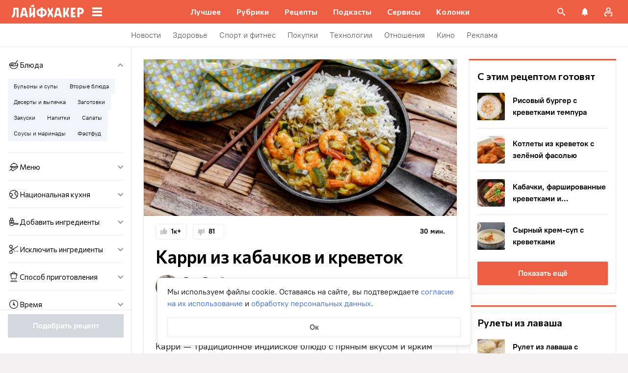

--- FILE ---
content_type: text/html; charset=utf-8
request_url: https://lifehacker.ru/recipe/karri-iz-kabachkov-i-krevetok/
body_size: 95624
content:
<!DOCTYPE html><html  lang="ru-RU" data-version="7.5.10"><head><meta charset="utf-8">
<meta name="viewport" content="width=device-width, initial-scale=1">
<title>Карри из кабачков и креветок — Лайфхакер</title>
<script src="https://yandex.ru/ads/system/context.js" crossorigin="anonymous" async></script>
<script src="https://yandex.ru/ads/system/header-bidding.js" async></script>
<style>@font-face{ascent-override:92%;descent-override:14%;font-family:Commissioner Fallback;size-adjust:102%;src:local("Trebuchet MS")}@font-face{font-display:swap;font-family:Commissioner;font-style:normal;font-weight:400;src:url(/_nuxt/commissioner-cyrillic-ext-DkishM3g.woff2) format("woff2");unicode-range:u+0460-052f,u+1c80-1c8a,u+20b4,u+2de0-2dff,u+a640-a69f,u+fe2e-fe2f}@font-face{font-display:swap;font-family:Commissioner;font-style:normal;font-weight:400;src:url(/_nuxt/commissioner-cyrillic-CXRMZCSJ.woff2) format("woff2");unicode-range:u+0301,u+0400-045f,u+0490-0491,u+04b0-04b1,u+2116}@font-face{font-display:swap;font-family:Commissioner;font-style:normal;font-weight:400;src:url(/_nuxt/commissioner-latin-ext-DHU98tzF.woff2) format("woff2");unicode-range:u+0100-02ba,u+02bd-02c5,u+02c7-02cc,u+02ce-02d7,u+02dd-02ff,u+0304,u+0308,u+0329,u+1d00-1dbf,u+1e00-1e9f,u+1ef2-1eff,u+2020,u+20a0-20ab,u+20ad-20c0,u+2113,u+2c60-2c7f,u+a720-a7ff}@font-face{font-display:swap;font-family:Commissioner;font-style:normal;font-weight:400;src:url(/_nuxt/commissioner-latin-BQgS9_UG.woff2) format("woff2");unicode-range:u+00??,u+0131,u+0152-0153,u+02bb-02bc,u+02c6,u+02da,u+02dc,u+0304,u+0308,u+0329,u+2000-206f,u+20ac,u+2122,u+2191,u+2193,u+2212,u+2215,u+feff,u+fffd}@font-face{font-display:swap;font-family:Commissioner;font-style:normal;font-weight:600;src:url(/_nuxt/commissioner-cyrillic-ext-DkishM3g.woff2) format("woff2");unicode-range:u+0460-052f,u+1c80-1c8a,u+20b4,u+2de0-2dff,u+a640-a69f,u+fe2e-fe2f}@font-face{font-display:swap;font-family:Commissioner;font-style:normal;font-weight:600;src:url(/_nuxt/commissioner-cyrillic-CXRMZCSJ.woff2) format("woff2");unicode-range:u+0301,u+0400-045f,u+0490-0491,u+04b0-04b1,u+2116}@font-face{font-display:swap;font-family:Commissioner;font-style:normal;font-weight:600;src:url(/_nuxt/commissioner-latin-ext-DHU98tzF.woff2) format("woff2");unicode-range:u+0100-02ba,u+02bd-02c5,u+02c7-02cc,u+02ce-02d7,u+02dd-02ff,u+0304,u+0308,u+0329,u+1d00-1dbf,u+1e00-1e9f,u+1ef2-1eff,u+2020,u+20a0-20ab,u+20ad-20c0,u+2113,u+2c60-2c7f,u+a720-a7ff}@font-face{font-display:swap;font-family:Commissioner;font-style:normal;font-weight:600;src:url(/_nuxt/commissioner-latin-BQgS9_UG.woff2) format("woff2");unicode-range:u+00??,u+0131,u+0152-0153,u+02bb-02bc,u+02c6,u+02da,u+02dc,u+0304,u+0308,u+0329,u+2000-206f,u+20ac,u+2122,u+2191,u+2193,u+2212,u+2215,u+feff,u+fffd}@font-face{ascent-override:90%;descent-override:20%;font-family:PT Root Fallback;size-adjust:99%;src:local("Arial")}@font-face{font-display:swap;font-family:PT Root;font-style:normal;font-weight:700;src:url(/_nuxt/pt-root-bold-cyrillic-ext-DvRWtDjP.woff2) format("woff2");unicode-range:u+0460-052f,u+1c80-1c8a,u+20b4,u+2de0-2dff,u+a640-a69f,u+fe2e-fe2f}@font-face{font-display:swap;font-family:PT Root;font-style:normal;font-weight:700;src:url(/_nuxt/pt-root-bold-cyrillic-BLhMUhD6.woff2) format("woff2");unicode-range:u+0301,u+0400-045f,u+0490-0491,u+04b0-04b1,u+2116}@font-face{font-display:swap;font-family:PT Root;font-style:normal;font-weight:700;src:url(/_nuxt/pt-root-bold-latin-ext-CNk3-nEk.woff2) format("woff2");unicode-range:u+0100-02ba,u+02bd-02c5,u+02c7-02cc,u+02ce-02d7,u+02dd-02ff,u+0304,u+0308,u+0329,u+1d00-1dbf,u+1e00-1e9f,u+1ef2-1eff,u+2020,u+20a0-20ab,u+20ad-20c0,u+2113,u+2c60-2c7f,u+a720-a7ff}@font-face{font-display:swap;font-family:PT Root;font-style:normal;font-weight:700;src:url(/_nuxt/pt-root-bold-latin-CIvPDHA6.woff2) format("woff2");unicode-range:u+00??,u+0131,u+0152-0153,u+02bb-02bc,u+02c6,u+02da,u+02dc,u+0304,u+0308,u+0329,u+2000-206f,u+20ac,u+2122,u+2191,u+2193,u+2212,u+2215,u+feff,u+fffd}@font-face{font-display:swap;font-family:PT Root;font-style:normal;font-weight:light;src:url(/_nuxt/pt-root-light-cyrillic-ext-DZg1-2W2.woff2) format("woff2");unicode-range:u+0460-052f,u+1c80-1c8a,u+20b4,u+2de0-2dff,u+a640-a69f,u+fe2e-fe2f}@font-face{font-display:swap;font-family:PT Root;font-style:normal;font-weight:light;src:url(/_nuxt/pt-root-light-cyrillic-C71uOQkK.woff2) format("woff2");unicode-range:u+0301,u+0400-045f,u+0490-0491,u+04b0-04b1,u+2116}@font-face{font-display:swap;font-family:PT Root;font-style:normal;font-weight:light;src:url(/_nuxt/pt-root-light-latin-ext-73rX_KCB.woff2) format("woff2");unicode-range:u+0100-02ba,u+02bd-02c5,u+02c7-02cc,u+02ce-02d7,u+02dd-02ff,u+0304,u+0308,u+0329,u+1d00-1dbf,u+1e00-1e9f,u+1ef2-1eff,u+2020,u+20a0-20ab,u+20ad-20c0,u+2113,u+2c60-2c7f,u+a720-a7ff}@font-face{font-display:swap;font-family:PT Root;font-style:normal;font-weight:light;src:url(/_nuxt/pt-root-light-latin-D6lfDLeH.woff2) format("woff2");unicode-range:u+00??,u+0131,u+0152-0153,u+02bb-02bc,u+02c6,u+02da,u+02dc,u+0304,u+0308,u+0329,u+2000-206f,u+20ac,u+2122,u+2191,u+2193,u+2212,u+2215,u+feff,u+fffd}@font-face{font-display:swap;font-family:PT Root;font-style:normal;font-weight:medium;src:url(/_nuxt/pt-root-medium-cyrillic-ext-3S4moe3W.woff2) format("woff2");unicode-range:u+0460-052f,u+1c80-1c8a,u+20b4,u+2de0-2dff,u+a640-a69f,u+fe2e-fe2f}@font-face{font-display:swap;font-family:PT Root;font-style:normal;font-weight:medium;src:url(/_nuxt/pt-root-medium-cyrillic-hWK9t7mk.woff2) format("woff2");unicode-range:u+0301,u+0400-045f,u+0490-0491,u+04b0-04b1,u+2116}@font-face{font-display:swap;font-family:PT Root;font-style:normal;font-weight:medium;src:url(/_nuxt/pt-root-medium-latin-ext-tvU4uSyG.woff2) format("woff2");unicode-range:u+0100-02ba,u+02bd-02c5,u+02c7-02cc,u+02ce-02d7,u+02dd-02ff,u+0304,u+0308,u+0329,u+1d00-1dbf,u+1e00-1e9f,u+1ef2-1eff,u+2020,u+20a0-20ab,u+20ad-20c0,u+2113,u+2c60-2c7f,u+a720-a7ff}@font-face{font-display:swap;font-family:PT Root;font-style:normal;font-weight:medium;src:url(/_nuxt/pt-root-medium-latin-D6B0UbJY.woff2) format("woff2");unicode-range:u+00??,u+0131,u+0152-0153,u+02bb-02bc,u+02c6,u+02da,u+02dc,u+0304,u+0308,u+0329,u+2000-206f,u+20ac,u+2122,u+2191,u+2193,u+2212,u+2215,u+feff,u+fffd}@font-face{font-display:swap;font-family:PT Root;font-style:normal;font-weight:regular;src:url(/_nuxt/pt-root-regular-cyrillic-ext-CX5iPA94.woff2) format("woff2");unicode-range:u+0460-052f,u+1c80-1c8a,u+20b4,u+2de0-2dff,u+a640-a69f,u+fe2e-fe2f}@font-face{font-display:swap;font-family:PT Root;font-style:normal;font-weight:regular;src:url(/_nuxt/pt-root-regular-cyrillic-7AtP7voP.woff2) format("woff2");unicode-range:u+0301,u+0400-045f,u+0490-0491,u+04b0-04b1,u+2116}@font-face{font-display:swap;font-family:PT Root;font-style:normal;font-weight:regular;src:url(/_nuxt/pt-root-regular-latin-ext-BJ6GUxYM.woff2) format("woff2");unicode-range:u+0100-02ba,u+02bd-02c5,u+02c7-02cc,u+02ce-02d7,u+02dd-02ff,u+0304,u+0308,u+0329,u+1d00-1dbf,u+1e00-1e9f,u+1ef2-1eff,u+2020,u+20a0-20ab,u+20ad-20c0,u+2113,u+2c60-2c7f,u+a720-a7ff}@font-face{font-display:swap;font-family:PT Root;font-style:normal;font-weight:regular;src:url(/_nuxt/pt-root-regular-latin-DxPKeczv.woff2) format("woff2");unicode-range:u+00??,u+0131,u+0152-0153,u+02bb-02bc,u+02c6,u+02da,u+02dc,u+0304,u+0308,u+0329,u+2000-206f,u+20ac,u+2122,u+2191,u+2193,u+2212,u+2215,u+feff,u+fffd}@font-face{font-display:swap;font-family:Menlo;src:url(/_nuxt/menlo-gKnuSF0x.woff2) format("woff2")}body{background:#f2f0f0;font-family:PT Root,PT Root Fallback,Arial,sans-serif;font-feature-settings:"kern" 0}.amp-body{background:var(--background-color,#fbf8f8)}*{box-sizing:border-box;margin:0;padding:0}:focus{outline:none}*{-webkit-tap-highlight-color:transparent}[data-focus-visible]{outline:1px auto -webkit-focus-ring-color}img{max-width:100%}</style>
<style>.error-icon__image[data-v-4b420c48]{display:block;width:100%}</style>
<style>.modal-fade-enter-active,.modal-fade-leave-active{opacity:0}.error-ok-button{background:#ed5e42;border:none;border-radius:2px;color:#fff;cursor:pointer;font-family:PT Root,PT Root Fallback,Arial,sans-serif;font-size:16px;font-weight:700;line-height:24px;padding:8px;width:100%}@media (hover:hover){.error-ok-button:hover{background:#d44b3f}}</style>
<style>.modal-fade-enter-active,.modal-fade-leave-active{opacity:0}.error-modal{align-items:center;display:flex;justify-content:center;margin:auto}.error-modal__container{background:#fff;border-radius:8px;max-width:320px;padding:40px 24px 24px;position:relative}.error-modal__icon{margin-bottom:24px;margin-left:auto;margin-right:auto;max-width:164px}.error-modal__content{font-family:PT Root,PT Root Fallback,Arial,sans-serif;font-size:16px;line-height:24px}.error-modal__button{margin-top:24px}</style>
<style>.comments-limit-error-modal__text{text-align:center}</style>
<style>.modal-fade-enter-active[data-v-0e5550bc],.modal-fade-leave-active[data-v-0e5550bc]{opacity:0}@keyframes action-sheet-0e5550bc{0%{transform:translateY(100%)}to{transform:translateY(0)}}.action-sheet[data-v-0e5550bc]{align-content:flex-end;align-items:flex-end;display:flex;width:100vw}.action-sheet__container[data-v-0e5550bc]{animation-delay:.3s;animation-duration:.3s;animation-name:action-sheet-0e5550bc;animation-timing-function:linear;background:#fff;border-radius:12px 12px 0 0;position:relative;width:100%}.action-sheet__header[data-v-0e5550bc]{height:48px;width:100%}.action-sheet__header[data-v-0e5550bc]:before{background:#e7e7e7;border-radius:2px;content:"";height:4px;left:0;margin:0 auto;position:absolute;right:0;top:22px;width:36px}</style>
<style>.modal-fade-enter-active[data-v-4f2c359b],.modal-fade-leave-active[data-v-4f2c359b]{opacity:0}.error-action-sheet__container[data-v-4f2c359b]{padding:16px}.error-action-sheet__icon[data-v-4f2c359b]{margin-bottom:24px;margin-left:auto;margin-right:auto;max-width:164px}.error-action-sheet__content[data-v-4f2c359b]{font-family:PT Root,PT Root Fallback,Arial,sans-serif;font-size:16px;line-height:24px;margin-bottom:24px}.error-action-sheet__button[data-v-4f2c359b]{width:100%}</style>
<style>.comments-limit-error-action-sheet__text{text-align:center}</style>
<style>:root{--main-color:#ed5e42;--main-color-2:#2962f9;--preview-header-color:#a0270f;--hover-color:#d44b3f;--hover-color-2:#264eb1;--bg-color-substrate:#fbf8f8;--bg-color-substrate-2:#f3f5fc;--bg-color-substrate-3:#f3f5fc;--disabled-color:#d4d7de}</style>
<style>@charset "UTF-8";.single-article__post-content{overflow-wrap:break-word}.single-article__post-content ol,.single-article__post-content ul{list-style:none;margin-bottom:12px}@media (min-width:768px){.single-article__post-content ol,.single-article__post-content ul{margin-bottom:16px}}.single-article__post-content ol li,.single-article__post-content ul li{position:relative}.single-article__post-content ol li:before,.single-article__post-content ul li:before{display:inline-block;margin-right:8px}.single-article__post-content ol li:not(:last-child),.single-article__post-content ul li:not(:last-child){margin-bottom:8px}.single-article__post-content ol li ul,.single-article__post-content ol li>ol,.single-article__post-content ul li ul,.single-article__post-content ul li>ol{margin-top:8px}.single-article__post-content ol{counter-reset:section}.single-article__post-content ol>li:before{content:counter(section) ".";counter-increment:section}.single-article__post-content ol>li:nth-child(-n+10):before{min-width:15px}@media (min-width:768px){.single-article__post-content ol>li:nth-child(-n+10):before{min-width:17px}}.single-article__post-content ol>li:nth-child(-n+10) ol,.single-article__post-content ol>li:nth-child(-n+10) ul{margin-left:20px}@media (min-width:768px){.single-article__post-content ol>li:nth-child(-n+10) ol,.single-article__post-content ol>li:nth-child(-n+10) ul{margin-left:24px}}.single-article__post-content ol>li:nth-child(n+10):before{min-width:24px}@media (min-width:768px){.single-article__post-content ol>li:nth-child(n+10):before{min-width:28px}}.single-article__post-content ol>li:nth-child(n+10) ol,.single-article__post-content ol>li:nth-child(n+10) ul{margin-left:30px}@media (min-width:768px){.single-article__post-content ol>li:nth-child(n+10) ol,.single-article__post-content ol>li:nth-child(n+10) ul{margin-left:34px}}.single-article__post-content ul>li:before{content:"∙";min-width:6px}@media (min-width:768px){.single-article__post-content ul>li:before{min-width:8px}}.single-article__post-content ul ol,.single-article__post-content ul>li>ul{margin-left:12px}@media (min-width:768px){.single-article__post-content ul ol,.single-article__post-content ul>li>ul{margin-left:16px}}.single-article__post-content ul>li>ul>li:before{content:"-"}.single-article__post-content ul>li:nth-child(-n+10) ol,.single-article__post-content ul>li:nth-child(-n+10) ul{margin-left:12px}@media (min-width:768px){.single-article__post-content ul>li:nth-child(-n+10) ol,.single-article__post-content ul>li:nth-child(-n+10) ul{margin-left:16px}}.single-article__post-content ul>li:nth-child(n+10) ol,.single-article__post-content ul>li:nth-child(n+10) ul{margin-left:12px}@media (min-width:768px){.single-article__post-content ul>li:nth-child(n+10) ol,.single-article__post-content ul>li:nth-child(n+10) ul{margin-left:16px}}.single-article__post-content a.lh-link,.single-article__post-content a:not([class]):not([data-rel*=lightbox]){border-bottom:2px solid transparent;color:var(--main-color-2);text-decoration:none}.single-article__post-content a.lh-link:visited,.single-article__post-content a:not([class]):not([data-rel*=lightbox]):visited{color:#7142d6}.single-article__post-content hr{border:1px solid #e7e7e7}.single-article__post-content hr:first-child{margin-bottom:24px}.single-article__post-content hr:not(:last-child):not(:first-child){margin:24px 0}.single-article__post-content hr:last-child{margin-top:24px}.single-article__post-content>*{position:relative}.template-promo .single-article__post-content{margin-bottom:32px}.single-article__post-content .single-article__post-content{padding:0}.single-article__post-content a[name]:not([href]){position:relative;top:-50px;visibility:hidden}.single-article__post-content>p:not(:last-child){margin-bottom:12px}.single-article__post-content>p:not(:last-child)+ol,.single-article__post-content>p:not(:last-child)+ul{margin-top:-4px}.single-article__post-content>p:empty{margin:0}.single-article__post-content>p>img[class*=wp-image]{display:block;margin-bottom:24px;margin-top:24px}.single-article__post-content .image-with-description{margin-bottom:24px}.single-article__post-content .image-with-description figure{margin-bottom:8px}.single-article__post-content .image-with-description p{color:#000;font-family:PT Root,PT Root Fallback,Arial,sans-serif;font-size:14px;font-weight:400;line-height:20px}.single-article__post-content figure,.single-article__post-content iframe{max-width:100%}.single-article__post-content .mobile-border-wrapper{background-color:#eee;line-height:0;margin-bottom:24px;padding:12px 16px;width:100%}.single-article__post-content .mobile-border-wrapper>img{width:288px}@media (min-width:768px){.single-article__post-content .mobile-border-wrapper>img{width:252px}}.single-article__post-content img{height:auto;max-width:100%;width:100%}.single-article__post-content img.mobile-border{background-color:#eee;padding:0}.single-article__post-content img[class*=wp-image-].size-full:not(.mobile-border){width:100%}.single-article__post-content img[class*=wp-image-].alignleft{display:block;margin-left:0;margin-right:auto}.single-article__post-content img[class*=wp-image-].alignright{display:block;margin-left:auto;margin-right:0}.single-article__post-content img[class*=wp-image-].aligncenter{display:block;margin:0 auto;text-align:center}.single-article__post-content .regular-border{border:1px solid #e7e7e7}.single-article__post-content .core-html,.single-article__post-content figure{margin:24px 0}.single-article__post-content .wp-element-caption,.single-article__post-content figcaption{color:#5c5c5c;font-family:PT Root,PT Root Fallback,Arial,sans-serif;font-size:12px;font-weight:400;line-height:18px}.single-article__post-content .wp-element-caption.wp-caption-text a,.single-article__post-content figcaption.wp-caption-text a{color:#5c5c5c;font-family:PT Root,PT Root Fallback,Arial,sans-serif;font-size:12px;font-weight:400;line-height:18px;text-decoration:none}.single-article__post-content .wp-element-caption.wp-caption-text a:not(.without-base-styles),.single-article__post-content .wp-element-caption.wp-caption-text a:not(.without-base-styles):visited,.single-article__post-content .wp-element-caption.wp-caption-text a:not([class]):not([data-rel*=lightbox]),.single-article__post-content .wp-element-caption.wp-caption-text a:not([class]):not([data-rel*=lightbox]):visited,.single-article__post-content .wp-element-caption.wp-caption-text a:not([class]):not([data-rel*=whitebox]),.single-article__post-content .wp-element-caption.wp-caption-text a:not([class]):not([data-rel*=whitebox]):visited,.single-article__post-content figcaption.wp-caption-text a:not(.without-base-styles),.single-article__post-content figcaption.wp-caption-text a:not(.without-base-styles):visited,.single-article__post-content figcaption.wp-caption-text a:not([class]):not([data-rel*=lightbox]),.single-article__post-content figcaption.wp-caption-text a:not([class]):not([data-rel*=lightbox]):visited,.single-article__post-content figcaption.wp-caption-text a:not([class]):not([data-rel*=whitebox]),.single-article__post-content figcaption.wp-caption-text a:not([class]):not([data-rel*=whitebox]):visited{color:#5c5c5c;font-family:PT Root,PT Root Fallback,Arial,sans-serif;font-size:12px;font-weight:400;line-height:18px}.single-article__post-content .viqeo-slot{margin:24px 0}.single-article__post-content .sp-body>h3,.single-article__post-content .sp-body>h4,.single-article__post-content .sp-body>h5,.single-article__post-content .sp-body>h6,.single-article__post-content>h3,.single-article__post-content>h4,.single-article__post-content>h5,.single-article__post-content>h6{margin-top:24px}.single-article__post-content .sp-body>h2,.single-article__post-content .sp-body>h3,.single-article__post-content .sp-body>h4,.single-article__post-content .sp-body>h5,.single-article__post-content .sp-body>h6,.single-article__post-content>h2,.single-article__post-content>h3,.single-article__post-content>h4,.single-article__post-content>h5,.single-article__post-content>h6{font-family:Commissioner,Commissioner Fallback,Trebuchet MS,sans-serif;font-weight:700}.single-article__post-content .sp-body>h2,.single-article__post-content>h2{margin-bottom:12px}.single-article__post-content .sp-body>h3,.single-article__post-content .sp-body>h4,.single-article__post-content .sp-body>h5,.single-article__post-content .sp-body>h6,.single-article__post-content>h3,.single-article__post-content>h4,.single-article__post-content>h5,.single-article__post-content>h6{margin-bottom:8px}.single-article__post-content .sp-body>h1,.single-article__post-content>h1{color:#000;font-family:Commissioner,Commissioner Fallback,Trebuchet MS,sans-serif;font-size:28px;font-weight:600;line-height:36px}.single-article__post-content .sp-body>h2,.single-article__post-content>h2{color:#000;font-family:Commissioner,Commissioner Fallback,Trebuchet MS,sans-serif;font-size:26px;font-weight:600;line-height:34px}.single-article__post-content .sp-body>h3,.single-article__post-content>h3{color:#000;font-family:Commissioner,Commissioner Fallback,Trebuchet MS,sans-serif;font-size:22px;font-weight:600;line-height:30px}.single-article__post-content .sp-body>h4,.single-article__post-content>h4{color:#000;font-family:Commissioner,Commissioner Fallback,Trebuchet MS,sans-serif;font-size:18px;font-weight:600;line-height:26px}.single-article__post-content .sp-body>h5,.single-article__post-content>h5{font-size:14px}.single-article__post-content .sp-body>h6,.single-article__post-content>h6{font-size:12px}.single-article__post-content .lightgrey-box{background:#f3f5fc;border:1px solid #e1eafd;margin:24px -16px;padding:24px}@media (min-width:768px){.single-article__post-content .lightgrey-box{margin:24px 0}}@media (min-width:1024px){.single-article__post-content .lightgrey-box{margin:24px -24px}}.single-article__post-content amp-iframe,.single-article__post-content amp-viqeo-player{margin:24px 0}.single-article__post-content iframe{border:none;min-width:100%;width:100%}.single-article__post-content .siema-caption a{text-decoration:none}.single-article__post-content .siema-caption a,.single-article__post-content .siema-caption a:not(.without-base-styles),.single-article__post-content .siema-caption a:not(.without-base-styles):visited,.single-article__post-content .siema-caption a:not([class]):not([data-rel*=lightbox]),.single-article__post-content .siema-caption a:not([class]):not([data-rel*=lightbox]):visited,.single-article__post-content .siema-caption a:not([class]):not([data-rel*=whitebox]),.single-article__post-content .siema-caption a:not([class]):not([data-rel*=whitebox]):visited{color:#5c5c5c;font-family:PT Root,PT Root Fallback,Arial,sans-serif;font-size:12px;font-weight:400;line-height:18px}.single-article__post-content h2~iframe,.single-article__post-content h2~p>iframe{margin-top:0}.single-article__post-content p+p>iframe{margin-bottom:8px;margin-top:8px}.single-article__post-content p>iframe{margin-bottom:8px;margin-top:24px}.custom-button-amp{background:var(--main-color);border:0;border-radius:2px;color:#000;color:#fff;font-family:PT Root,PT Root Fallback,Arial,sans-serif;font-size:16px;font-weight:700;line-height:24px;text-align:center;width:100%}.custom-button-amp:disabled{background-color:#d4d7de;cursor:default}.image__link{border:none;width:100%}.image__link amp-img{margin:0 auto}.single-article__post-content{color:#000;font-family:PT Root,PT Root Fallback,Arial,sans-serif;font-size:16px;font-weight:400;line-height:24px}@media (min-width:768px){.single-article__post-content{font-size:18px;line-height:26px}}.single-article__post-content h1{color:#000;font-family:Commissioner,Commissioner Fallback,Trebuchet MS,sans-serif;font-size:28px;font-weight:600;line-height:36px}@media (min-width:768px){.single-article__post-content h1{font-size:36px;line-height:44px}}.single-article__post-content h2{color:#000;font-family:Commissioner,Commissioner Fallback,Trebuchet MS,sans-serif;font-size:26px;font-weight:600;line-height:34px}@media (min-width:768px){.single-article__post-content h2{font-size:28px;line-height:36px}}.single-article__post-content h3{color:#000;font-family:Commissioner,Commissioner Fallback,Trebuchet MS,sans-serif;font-size:22px;font-weight:600;line-height:30px}@media (min-width:768px){.single-article__post-content h3{font-size:24px;line-height:32px}}.single-article__post-content h4{color:#000;font-family:Commissioner,Commissioner Fallback,Trebuchet MS,sans-serif;font-size:18px;font-weight:600;line-height:26px}@media (min-width:768px){.single-article__post-content h4{font-size:20px;line-height:28px}.template-promo .single-article__post-content{margin-bottom:40px}}.add-margin-bottom .above-comments-widgets__container .single-article__post-content iframe{margin-bottom:0}.above-comments-widgets__container .single-article__post-content .html-widget__title~iframe,.above-comments-widgets__container .single-article__post-content h2~iframe{margin-top:0}.single-article__post-content .mobile-border-wrapper{align-items:center;display:inline-flex;flex-wrap:wrap;justify-content:center}@media (min-width:768px){.single-article__post-content .mobile-border-wrapper{flex-wrap:nowrap;padding:16px}.single-article__post-content .sp-body>h2,.single-article__post-content>h2{margin-top:40px}}.single-article__post-content .viqeo-embed{margin-bottom:12px}@media (min-width:768px){.single-article__post-content .viqeo-embed{margin-bottom:16px}}.single-article__post-content .tiktok-embed{min-width:288px!important}@media (min-width:768px){.template-broadside .single-article__post-content.single-article__content-container iframe[id*=quiz]{left:calc(var(--vw)*100/2*-1 - -296px)!important;margin-right:calc(var(--vw)*100/2*-1 - -296px)!important;max-width:calc(var(--vw)*100)!important;position:relative!important;width:calc(var(--vw)*100)!important}}@media (min-width:1024px){.template-broadside .single-article__post-content.single-article__content-container iframe[id*=quiz]{left:calc(var(--vw)*100/2*-1 - -366px)!important;margin-right:calc(var(--vw)*100/2*-1 - -366px)!important}}.single-article__post-content figure:not([class*=stk-]){max-width:100%!important;width:100%!important}.single-article__post-content figure:not([class*=stk-]) .size-full{width:100%}.single-article__post-content figure:not([class*=stk-]) .mobile-border-wrapper{margin-bottom:8px}.single-article__post-content figure:not([class*=stk-]) a:not([class]){border-bottom:none}.single-article__post-content figure:not([class*=stk-]).aligncenter .image__link{display:flex;justify-content:center}.single-article__post-content figure:not([class*=stk-]).alignleft .image__link{display:flex;justify-content:left}.single-article__post-content figure:not([class*=stk-]).alignright .image__link{display:flex;justify-content:right}.single-article__post-content .instagram-media,.single-article__post-content .twitter-tweet{margin-bottom:24px!important;margin-top:24px!important}.single-article__post-content iframe[id^=iFrameResizer],.single-article__post-content iframe[id^=vkwidget]{margin-bottom:24px;margin-top:24px}.add-margin-bottom .single-article__post-content iframe[id^=iFrameResizer]{margin-bottom:0}.single-article__post-content pre{white-space:pre-wrap}@media (min-width:768px){.speech-author{align-items:stretch;flex-direction:row}.speech-author .portrait-author{align-self:flex-start;margin-bottom:0;margin-right:16px}}.speech-author .portrait-author img{height:100%;-o-object-fit:cover;object-fit:cover;-o-object-position:center;object-position:center;width:100%}@media (min-width:768px){.speech-author .description-author{padding-top:8px}.speech-author .name-author{align-self:flex-start;text-align:left}.speech-author .about-author{color:#000;flex-grow:1;font-family:PT Root,PT Root Fallback,Arial,sans-serif;font-size:16px;font-weight:700;font-weight:500;line-height:24px}.speech-author .about-author:empty{flex-grow:0;margin-top:4px}.speech-wrapper{display:grid;grid-template-areas:"portrait name" "portrait about" "speech   speech";grid-template-columns:min-content 1fr;grid-template-rows:auto;padding:24px 16px 32px}.speech-wrapper .portrait-author{align-self:flex-start;grid-area:portrait;margin-right:16px}.speech-wrapper .name-author{align-self:end;grid-area:name;text-align:left}.speech-wrapper .about{color:#000;font-family:PT Root,PT Root Fallback,Arial,sans-serif;font-size:16px;font-weight:700;font-weight:400;grid-area:about;line-height:24px}.speech-wrapper .speech{grid-area:speech}.speech-wrapper .speech>p:not(:last-child){margin-bottom:12px}.speech-simple{padding:24px 16px 32px}.promo-block__container{padding-left:24px;padding-right:24px}}.promo-block__header{display:flex;justify-content:space-between}.promo-block__ads{flex-grow:1}.promo-block__logo-wrapper{display:flex;overflow:hidden}@media (hover:hover){.promo-block__button:hover:before{opacity:1}}code{background:#f3f5fc;border-radius:4px;-webkit-box-decoration-break:clone;box-decoration-break:clone;box-shadow:4px 0 #f3f5fc,-4px 0 #f3f5fc;color:#000;display:block;font-family:Menlo,monospace;font-size:16px;font-weight:400;line-height:24px;margin:24px 4px;padding:2.5px 0;word-break:break-word}@media (min-width:768px){code{font-size:18px;line-height:26px}}iframe[src*=quiz]{border:none;box-shadow:none;box-sizing:content-box;margin-top:-50px;outline:none;overflow:hidden;padding-top:50px;width:100%}.html-widget__title{color:#000;font-family:Commissioner,Commissioner Fallback,Trebuchet MS,sans-serif;font-size:26px;font-weight:600;line-height:34px;margin-bottom:16px;margin-top:24px}@media (min-width:768px){.html-widget__title{font-size:28px;line-height:36px}}html.no-scroll{overflow:hidden;overscroll-behavior:none;touch-action:none}@view-transition{navigation:auto}.modal-fade-enter-active,.modal-fade-leave-active{opacity:0}:root{--main-color:#ed5e42;--main-color-2:#2962f9;--preview-header-color:#a0270f;--hover-color:#d44b3f;--hover-color-2:#264eb1;--bg-color-substrate:#fbf8f8;--bg-color-substrate-2:#f3f5fc;--bg-color-substrate-3:#f3f5fc;--disabled-color:#d4d7de}.wpappbox{display:none}.ub-sticky-side-right{pointer-events:none}#credential_picker_iframe{z-index:9999999999!important}body.one-level-menu>.adfox-banner-background{top:0!important}.test-pixel,.test-pixel-observer{font-size:0;height:1px;opacity:0;position:absolute;width:1px}</style>
<style>.recipes__container[data-v-5ac560f1]{width:640px}@media (min-width:768px){.recipes__container_error[data-v-5ac560f1]{margin-bottom:24px}}.filters__paranja[data-v-5ac560f1]{background-color:#000;bottom:0;left:0;opacity:.8;position:fixed;right:0;top:0;transition:opacity .4s linear;width:100%;z-index:98}@media (min-width:1024px){.filters__paranja[data-v-5ac560f1]{display:none}}.filters__paranja-enter[data-v-5ac560f1],.filters__paranja-leave-to[data-v-5ac560f1]{opacity:0!important}.filters__paranja-enter-to[data-v-5ac560f1]{opacity:.75!important}.recipes-layout[data-v-5ac560f1]{background:#e5e5e5;display:flex;flex-direction:column;min-height:100vh}.recipes-layout__shutter[data-v-5ac560f1]{height:48px;left:0;position:absolute;top:0;touch-action:none;width:100%}@media (min-width:1024px){.recipes-layout__shutter[data-v-5ac560f1]{display:none}}.recipes-layout__main[data-v-5ac560f1]{margin-top:16px;order:2}@media (min-width:768px){.recipes-layout__main[data-v-5ac560f1]{margin-top:24px}}.recipes-layout__branding[data-v-5ac560f1]{display:none}.recipes-layout__content[data-v-5ac560f1]{background:#fff;display:flex;flex:1;justify-content:center;margin-left:auto;margin-right:auto;width:100%;z-index:3}@media (min-width:1280px){.recipes-layout__content[data-v-5ac560f1]{justify-content:space-between;max-width:1280px}}.recipes-layout__content--up[data-v-5ac560f1]{z-index:13}.recipes-layout__filter-wrapper[data-v-5ac560f1]{bottom:0;display:flex;left:0;margin-top:80px;order:1;position:fixed;right:0;top:0;transform:translateY(150%);transition:transform 25ms linear;width:100%;will-change:transform;z-index:99}@media (min-width:768px){.recipes-layout__filter-wrapper[data-v-5ac560f1]{margin-right:0}}@media (min-width:1024px){.recipes-layout__filter-wrapper[data-v-5ac560f1]{align-self:flex-start;background:transparent;border-right:1px solid #e7e7e7;flex:1 0 260px;height:100vh;margin-right:24px;margin-top:unset;max-width:268px;min-width:268px;padding-bottom:24px;position:sticky;top:48px;transform:translateY(0);z-index:2}}@media (min-width:1280px){.recipes-layout__filter-wrapper[data-v-5ac560f1]{margin-right:0}}.recipes-layout__filter-wrapper_open[data-v-5ac560f1]{transform:translateY(0)}@media (min-width:1024px){.recipes-layout__filter-wrapper_open[data-v-5ac560f1]{transform:translateY(0)}}.recipes-layout__filter-wrapper-inner[data-v-5ac560f1]{background-color:#fff;border-radius:12px 12px 0 0;padding-top:48px;position:relative;width:100%}.recipes-layout__filter-wrapper-inner[data-v-5ac560f1]:before{background-color:#e7e7e7;border-radius:4px;content:"";height:4px;left:calc(50% - 18px);position:absolute;top:23px;width:36px}@media (min-width:1024px){.recipes-layout__filter-wrapper-inner[data-v-5ac560f1]{background-color:unset;border-radius:unset;height:unset;padding-top:0}.recipes-layout__filter-wrapper-inner[data-v-5ac560f1]:after,.recipes-layout__filter-wrapper-inner[data-v-5ac560f1]:before{display:none}}.recipes-layout__right-sidebar[data-v-5ac560f1]{display:none;order:3}@media (min-width:1280px){.recipes-layout__right-sidebar[data-v-5ac560f1]{display:block;margin-right:24px;margin-top:24px;width:300px}}.recipes-layout__right-sidebar-widget-list[data-v-5ac560f1]{height:100%}.recipes-layout__filter-button[data-v-5ac560f1]{bottom:16px;position:fixed;right:16px;z-index:10}@media (min-width:1024px){.recipes-layout__filter-button[data-v-5ac560f1]{display:none}}@media print{.recipes-layout__filter-button[data-v-5ac560f1]{display:none}}.recipes-layout__filter-button--smart-banner[data-v-5ac560f1]{bottom:100px}@media print{.recipes-layout[data-v-5ac560f1]>:not(.recipes-layout__content),.recipes-layout__filter-wrapper[data-v-5ac560f1],.recipes-layout__right-sidebar[data-v-5ac560f1]{display:none}.recipes-layout__content[data-v-5ac560f1]{background:none;max-width:unset}}</style>
<style>.widgets-renderer .widget-between-posts.add-margin-bottom .lightgrey-box{margin:24px -16px 0}.other-content__main .widgets-renderer{max-width:100vw}@media (min-width:768px){.other-content__main .widgets-renderer{max-width:640px;min-width:100%}}.other-content__main .widgets-renderer h2,.other-content__main .widgets-renderer h3,.other-content__main .widgets-renderer h4,.other-content__main .widgets-renderer h5,.other-content__main .widgets-renderer h6{margin-top:24px}.other-content__main .widgets-renderer *~h2:not(.lh-middle-article-card__title){margin-top:32px}@media (min-width:768px){.other-content__main .widgets-renderer *~h2:not(.lh-middle-article-card__title){margin-top:40px}}.other-content__main .widgets-renderer *~h3:not(.lh-middle-article-card__title),.other-content__main .widgets-renderer *~h4:not(.lh-middle-article-card__title),.other-content__main .widgets-renderer *~h5:not(.lh-middle-article-card__title),.other-content__main .widgets-renderer *~h6:not(.lh-middle-article-card__title){margin-top:24px}.widgets-renderer__sticky{contain-intrinsic-height:auto 100vh;contain-intrinsic-width:auto 300px;content-visibility:auto}.other-content__right-sidebar .widgets-renderer__sticky,.recipes-layout__right-sidebar .widgets-renderer__sticky{position:sticky;top:72px}.widgets-renderer-item_parsed-html:not(:has(.lightgrey-box,.grey-box)){content-visibility:auto}.widgets-renderer-item_posts-collection{contain-intrinsic-height:auto 570px;contain-intrinsic-width:auto 100vw;content-visibility:auto}@media (min-width:768px){.widgets-renderer-item_posts-collection{contain-intrinsic-height:auto 340px;contain-intrinsic-width:auto 780px}}.widgets-renderer-item_taxonomy-posts-slider{contain-intrinsic-height:auto 330px;contain-intrinsic-width:auto 100vw;content-visibility:auto}@media (min-width:768px){.widgets-renderer-item_taxonomy-posts-slider{contain-intrinsic-width:auto 780px}}.widgets-renderer-item_recipes-list{contain-intrinsic-height:auto 480px;contain-intrinsic-width:auto 100vw;content-visibility:auto}@media (min-width:768px){.widgets-renderer-item_recipes-list{contain-intrinsic-height:auto 640px;contain-intrinsic-width:auto 640px}}.other-content__sidebar-widget{margin:0 auto}.other-content__sidebar-widget:last-child{position:sticky;top:72px}.widget-below-header{overflow:hidden}.widget-below-header .custom-html-widget{text-align:center}.add-margin-bottom{margin-bottom:24px}.homepage__widgets-above-header .add-margin-bottom,.page__widget-above-header.add-margin-bottom,.widget-below-header.add-margin-bottom,.widget-between-posts.add-margin-bottom{margin-bottom:0}.above-comments-widgets__container .widgets-renderer-item_taxonomy-posts-cards+.widgets-renderer-item_taxonomy-posts-cards,.below-comments-widgets__container .widgets-renderer-item_taxonomy-posts-cards+.widgets-renderer-item_taxonomy-posts-cards{margin-top:-24px}@media (min-width:768px){.above-comments-widgets__container .widgets-renderer-item_taxonomy-posts-cards+.widgets-renderer-item_taxonomy-posts-cards,.below-comments-widgets__container .widgets-renderer-item_taxonomy-posts-cards+.widgets-renderer-item_taxonomy-posts-cards{margin-top:-25px}.template-broadside .below-comments-widgets__container{margin:0 auto;max-width:732px;min-width:unset}}.template-two-column .below-comments-widgets__container .add-margin-bottom:last-child{margin-bottom:0}@media (min-width:1024px){.template-table-of-contents .below-comments-widgets__container .add-margin-bottom:last-child{margin-bottom:0}}.template-two-column .other-content__sidebar-widgets .add-margin-bottom:last-child{margin-bottom:0}.type-page .other-content__sidebar-widgets .add-margin-bottom:last-child{margin-bottom:24px}.other-content__sidebar-widget.set-position-fixed{position:fixed;width:300px}</style>
<style>.top-header-container[data-v-c787ebe6]{height:48px;position:sticky;top:0;z-index:999}</style>
<style>.error-boundered[data-v-e6234762]{font-family:PT Root,PT Root Fallback,Arial,sans-serif}</style>
<style>.top-header[data-v-1ff0feb9]{background:var(--main-color);height:48px;width:100%}.route-preview .top-header[data-v-1ff0feb9]{background:var(--preview-header-color)}.top-header .icon[data-v-1ff0feb9]{height:24px;width:24px}.top-header__health-title[data-v-1ff0feb9]{color:#fff;display:none;font-family:Commissioner,Commissioner Fallback,Trebuchet MS,sans-serif;font-size:11px;font-weight:500;letter-spacing:.04em;line-height:24px;margin-left:12px;margin-top:1px;position:relative;text-decoration:none;text-transform:uppercase;transform:translateZ(0);will-change:transform}@media (min-width:360px){.top-header__health-title[data-v-1ff0feb9]{display:block;font-size:11px}}@media (min-width:768px){.top-header__health-title[data-v-1ff0feb9]{font-size:12px;margin-left:16px}}.top-header__health-title[data-v-1ff0feb9]:before{background-color:#fff;content:"";height:100%;left:-6px;position:absolute;width:1px}@media (min-width:768px){.top-header__health-title[data-v-1ff0feb9]:before{left:-8px}}.top-header__notifications[data-v-1ff0feb9]{bottom:0;box-shadow:0 -8px 16px #0000000d;display:flex;height:56px;left:0;position:absolute;width:100%;z-index:1}.top-header__notifications-link[data-v-1ff0feb9]{align-items:center;color:#2962f9;display:flex;font-size:16px;font-weight:700;justify-content:center;text-decoration:none;width:100%}@media (hover:hover){.top-header__notifications-link[data-v-1ff0feb9]:hover{color:#264eb1}}.top-header__inner[data-v-1ff0feb9]{align-items:center;display:flex;height:100%;justify-content:space-between;margin:0 auto;max-width:1280px;position:relative}.top-header__icon[data-v-1ff0feb9]{height:48px;transform:translateZ(0);width:48px;will-change:transform;-webkit-tap-highlight-color:rgba(0,0,0,0)}.top-header__burger-icon[data-v-1ff0feb9]{display:none;height:24px;width:24px}@media (min-width:1024px){.top-header__burger-icon[data-v-1ff0feb9]{display:initial}}.top-header__icon-search[data-v-1ff0feb9]{align-items:center;background:unset;border:none;cursor:pointer;display:flex;justify-content:center}@media (hover:hover){.top-header__icon-search[data-v-1ff0feb9]:hover{background:#fff3}}.top-header__left[data-v-1ff0feb9]{align-items:center;display:flex;flex-basis:100%;height:100%;overflow-x:hidden}.top-header__right[data-v-1ff0feb9]{align-items:center;display:flex;padding-right:4px}@media (min-width:768px){.top-header__right[data-v-1ff0feb9]{padding-right:16px}}@media (min-width:360px){.top-header__right-health[data-v-1ff0feb9]{max-width:120px}}@media (min-width:768px){.top-header__right-health[data-v-1ff0feb9]{max-width:none}}.top-header__logo-lh[data-v-1ff0feb9]{align-items:center;display:flex}@media (min-width:1024px){.top-header__logo-lh[data-v-1ff0feb9]{display:flex;flex:0 0 224px;justify-content:space-between;padding:0 14px 0 24px}}.top-header__logo-lh-link[data-v-1ff0feb9]{display:flex;transform:translateZ(0);will-change:transform}.top-header .top-header__lh-logo-white[data-v-1ff0feb9]{height:24px;width:110px}@media (min-width:768px){.top-header .top-header__lh-logo-white[data-v-1ff0feb9]{height:32px;width:147px}}.top-header__health .top-header__lh-logo-white[data-v-1ff0feb9]{width:92px}@media (min-width:768px){.top-header__health .top-header__lh-logo-white[data-v-1ff0feb9]{width:147px}}.top-header__icon-menu[data-v-1ff0feb9]{cursor:pointer;height:24px;margin:0 8px 0 12px;transform:translateZ(0);will-change:transform}@media (min-width:768px){.top-header__icon-menu[data-v-1ff0feb9]{margin:0 20px 0 22px}}@media (min-width:1024px){.top-header__icon-menu[data-v-1ff0feb9]{display:none}}.top-header__avatar[data-v-1ff0feb9]{align-items:center;cursor:pointer;display:flex;height:48px;justify-content:center;position:relative;transform:translateZ(0);width:48px;will-change:transform;-webkit-tap-highlight-color:rgba(0,0,0,0)}.top-header__avatar-image[data-v-1ff0feb9]{background-color:#fff;border-radius:50%;display:block;height:40px;margin-bottom:0;-o-object-fit:cover;object-fit:cover;-o-object-position:center;object-position:center;width:40px}@media (hover:hover){.top-header__avatar[data-v-1ff0feb9]:hover{background:#fff3}.top-header__avatar:hover .top-header__avatar-menu[data-v-1ff0feb9]{visibility:visible}}.top-header__avatar-menu[data-v-1ff0feb9]{background:#fff;border-radius:0 0 4px 4px;box-shadow:0 3px 18px #00000040;display:none;list-style:none;padding:4px 0;position:absolute;right:0;top:100%;visibility:hidden;width:184px}@media (min-width:768px){.top-header__avatar-menu[data-v-1ff0feb9]{display:block}}.top-header__avatar-menu-item[data-v-1ff0feb9]{color:#000;font-size:16px;height:48px;padding:0 24px}@media (hover:hover){.top-header__avatar-menu-item[data-v-1ff0feb9]:hover{background:#e1eafd}}.top-header__avatar-menu-item a[data-v-1ff0feb9],.top-header__avatar-menu-item button[data-v-1ff0feb9]{align-items:center;background:transparent;border:0;color:inherit;cursor:pointer;display:flex;font:inherit;height:100%;text-decoration:inherit;width:100%}.top-header__avatar-menu-splitter[data-v-1ff0feb9]{background:#e7e7e7;display:block;height:1px;margin:4px 8px;width:calc(100% - 16px)}.top-header__non-auth[data-v-1ff0feb9]{align-items:center;background:unset;border:none;cursor:pointer;display:flex;font-size:0;height:100%;justify-content:center;width:100%}</style>
<style>.svg-asset[data-v-54f9af44] svg{display:block;height:auto}</style>
<style>.dark-background[data-v-1f789bd3]{background:#000c;bottom:0;cursor:pointer;left:0;min-height:calc(100vh + 5px);position:fixed;right:0;top:0;transform:translateZ(1000px);z-index:9999998}@media (hover:none) and (pointer:coarse){.dark-background[data-v-1f789bd3]{min-height:auto}}@media (hover:hover) and (pointer:fine){.dark-background[data-v-1f789bd3]{display:none}.nav-menu-container[data-v-1f789bd3]{position:sticky;top:48px}}.nav-menu-container__logo[data-v-1f789bd3]{border-bottom:1px solid #e7e7e7;cursor:var(--cursor);display:none;-webkit-user-select:none;-moz-user-select:none;user-select:none}.white .nav-menu-container__logo[data-v-1f789bd3]{align-items:center;display:flex;flex-direction:row-reverse;height:48px;justify-content:space-between;padding:0 30px 0 24px;width:100%}@media (min-width:1024px){.white .nav-menu-container__logo[data-v-1f789bd3]{flex-direction:row}}.white .nav-menu-container__logo .lh-logo-black[data-v-1f789bd3]{height:32px;width:147px;z-index:2}.white .nav-menu-container__logo .burger-icon[data-v-1f789bd3]{height:24px;width:24px;z-index:2}.nav-menu-container__logo-link[data-v-1f789bd3]{display:flex}.nav-menu-container.white[data-v-1f789bd3]{display:none}@media (hover:hover) and (pointer:fine){.nav-menu-container.white[data-v-1f789bd3]{background:#fff;border-radius:0 0 4px 4px;box-shadow:0 4px 24px #00000026;display:block;position:absolute;top:0;width:240px}}.nav-menu-container .nav-menu-enter-active[data-v-1f789bd3],.nav-menu-container .nav-menu-leave-active[data-v-1f789bd3]{transition:opacity .3s ease,transform .3s ease;will-change:transform,opacity}.nav-menu-container .nav-menu-enter[data-v-1f789bd3]{transform:translateZ(1000px) translateY(-80%)}.nav-menu-container .nav-menu-leave-to[data-v-1f789bd3]{opacity:0;transform:translateY(-50%)}</style>
<style>.primary-menu{position:relative}@media (min-width:1024px){.primary-menu{padding-left:16px}}@media (min-width:1280px){.primary-menu{padding-left:0}}.primary-menu--desktop{display:none;height:100%;overflow-x:hidden;width:100%}@media (min-width:1024px){.primary-menu--desktop{display:flex}}.primary-menu--mobile{align-items:stretch;background-color:#fff;border-bottom:1px solid #e7e7e7;display:flex;min-height:48px}@media (min-width:1024px){.primary-menu--mobile{display:none}}</style>
<style>.arrow-menu-wrapper[data-v-b5c0ffa8]{max-width:1248px;padding:0 8px;width:100%}</style>
<style>@font-face{font-family:swiper-icons;font-style:normal;font-weight:400;src:url(data:application/font-woff;charset=utf-8;base64,\ [base64]//wADZ2x5ZgAAAywAAADMAAAD2MHtryVoZWFkAAABbAAAADAAAAA2E2+eoWhoZWEAAAGcAAAAHwAAACQC9gDzaG10eAAAAigAAAAZAAAArgJkABFsb2NhAAAC0AAAAFoAAABaFQAUGG1heHAAAAG8AAAAHwAAACAAcABAbmFtZQAAA/gAAAE5AAACXvFdBwlwb3N0AAAFNAAAAGIAAACE5s74hXjaY2BkYGAAYpf5Hu/j+W2+MnAzMYDAzaX6QjD6/4//Bxj5GA8AuRwMYGkAPywL13jaY2BkYGA88P8Agx4j+/8fQDYfA1AEBWgDAIB2BOoAeNpjYGRgYNBh4GdgYgABEMnIABJzYNADCQAACWgAsQB42mNgYfzCOIGBlYGB0YcxjYGBwR1Kf2WQZGhhYGBiYGVmgAFGBiQQkOaawtDAoMBQxXjg/wEGPcYDDA4wNUA2CCgwsAAAO4EL6gAAeNpj2M0gyAACqxgGNWBkZ2D4/wMA+xkDdgAAAHjaY2BgYGaAYBkGRgYQiAHyGMF8FgYHIM3DwMHABGQrMOgyWDLEM1T9/w8UBfEMgLzE////P/5//f/V/xv+r4eaAAeMbAxwIUYmIMHEgKYAYjUcsDAwsLKxc3BycfPw8jEQA/[base64]/uznmfPFBNODM2K7MTQ45YEAZqGP81AmGGcF3iPqOop0r1SPTaTbVkfUe4HXj97wYE+yNwWYxwWu4v1ugWHgo3S1XdZEVqWM7ET0cfnLGxWfkgR42o2PvWrDMBSFj/IHLaF0zKjRgdiVMwScNRAoWUoH78Y2icB/yIY09An6AH2Bdu/UB+yxopYshQiEvnvu0dURgDt8QeC8PDw7Fpji3fEA4z/PEJ6YOB5hKh4dj3EvXhxPqH/SKUY3rJ7srZ4FZnh1PMAtPhwP6fl2PMJMPDgeQ4rY8YT6Gzao0eAEA409DuggmTnFnOcSCiEiLMgxCiTI6Cq5DZUd3Qmp10vO0LaLTd2cjN4fOumlc7lUYbSQcZFkutRG7g6JKZKy0RmdLY680CDnEJ+UMkpFFe1RN7nxdVpXrC4aTtnaurOnYercZg2YVmLN/d/gczfEimrE/fs/bOuq29Zmn8tloORaXgZgGa78yO9/cnXm2BpaGvq25Dv9S4E9+5SIc9PqupJKhYFSSl47+Qcr1mYNAAAAeNptw0cKwkAAAMDZJA8Q7OUJvkLsPfZ6zFVERPy8qHh2YER+3i/BP83vIBLLySsoKimrqKqpa2hp6+jq6RsYGhmbmJqZSy0sraxtbO3sHRydnEMU4uR6yx7JJXveP7WrDycAAAAAAAH//wACeNpjYGRgYOABYhkgZgJCZgZNBkYGLQZtIJsFLMYAAAw3ALgAeNolizEKgDAQBCchRbC2sFER0YD6qVQiBCv/H9ezGI6Z5XBAw8CBK/m5iQQVauVbXLnOrMZv2oLdKFa8Pjuru2hJzGabmOSLzNMzvutpB3N42mNgZGBg4GKQYzBhYMxJLMlj4GBgAYow/P/PAJJhLM6sSoWKfWCAAwDAjgbRAAB42mNgYGBkAIIbCZo5IPrmUn0hGA0AO8EFTQAA) format("woff")}[data-v-db8be781]:root{--swiper-theme-color:#007aff}[data-v-db8be781]:host{display:block;margin-left:auto;margin-right:auto;position:relative;z-index:1}.swiper[data-v-db8be781]{display:block;list-style:none;margin-left:auto;margin-right:auto;overflow:hidden;padding:0;position:relative;z-index:1}.swiper-vertical>.swiper-wrapper[data-v-db8be781]{flex-direction:column}.swiper-wrapper[data-v-db8be781]{box-sizing:content-box;display:flex;height:100%;position:relative;transition-property:transform;transition-timing-function:var(--swiper-wrapper-transition-timing-function,initial);width:100%;z-index:1}.swiper-android .swiper-slide[data-v-db8be781],.swiper-ios .swiper-slide[data-v-db8be781],.swiper-wrapper[data-v-db8be781]{transform:translateZ(0)}.swiper-horizontal[data-v-db8be781]{touch-action:pan-y}.swiper-vertical[data-v-db8be781]{touch-action:pan-x}.swiper-slide[data-v-db8be781]{display:block;flex-shrink:0;height:100%;position:relative;transition-property:transform;width:100%}.swiper-slide-invisible-blank[data-v-db8be781]{visibility:hidden}.swiper-autoheight[data-v-db8be781],.swiper-autoheight .swiper-slide[data-v-db8be781]{height:auto}.swiper-autoheight .swiper-wrapper[data-v-db8be781]{align-items:flex-start;transition-property:transform,height}.swiper-backface-hidden .swiper-slide[data-v-db8be781]{backface-visibility:hidden;transform:translateZ(0)}.swiper-3d.swiper-css-mode .swiper-wrapper[data-v-db8be781]{perspective:1200px}.swiper-3d .swiper-wrapper[data-v-db8be781]{transform-style:preserve-3d}.swiper-3d[data-v-db8be781]{perspective:1200px}.swiper-3d .swiper-cube-shadow[data-v-db8be781],.swiper-3d .swiper-slide[data-v-db8be781]{transform-style:preserve-3d}.swiper-css-mode>.swiper-wrapper[data-v-db8be781]{overflow:auto;scrollbar-width:none;-ms-overflow-style:none}.swiper-css-mode>.swiper-wrapper[data-v-db8be781]::-webkit-scrollbar{display:none}.swiper-css-mode>.swiper-wrapper>.swiper-slide[data-v-db8be781]{scroll-snap-align:start start}.swiper-css-mode.swiper-horizontal>.swiper-wrapper[data-v-db8be781]{scroll-snap-type:x mandatory}.swiper-css-mode.swiper-vertical>.swiper-wrapper[data-v-db8be781]{scroll-snap-type:y mandatory}.swiper-css-mode.swiper-free-mode>.swiper-wrapper[data-v-db8be781]{scroll-snap-type:none}.swiper-css-mode.swiper-free-mode>.swiper-wrapper>.swiper-slide[data-v-db8be781]{scroll-snap-align:none}.swiper-css-mode.swiper-centered>.swiper-wrapper[data-v-db8be781]:before{content:"";flex-shrink:0;order:9999}.swiper-css-mode.swiper-centered>.swiper-wrapper>.swiper-slide[data-v-db8be781]{scroll-snap-align:center center;scroll-snap-stop:always}.swiper-css-mode.swiper-centered.swiper-horizontal>.swiper-wrapper>.swiper-slide[data-v-db8be781]:first-child{margin-inline-start:var(--swiper-centered-offset-before)}.swiper-css-mode.swiper-centered.swiper-horizontal>.swiper-wrapper[data-v-db8be781]:before{height:100%;min-height:1px;width:var(--swiper-centered-offset-after)}.swiper-css-mode.swiper-centered.swiper-vertical>.swiper-wrapper>.swiper-slide[data-v-db8be781]:first-child{margin-block-start:var(--swiper-centered-offset-before)}.swiper-css-mode.swiper-centered.swiper-vertical>.swiper-wrapper[data-v-db8be781]:before{height:var(--swiper-centered-offset-after);min-width:1px;width:100%}.swiper-3d .swiper-slide-shadow[data-v-db8be781],.swiper-3d .swiper-slide-shadow-bottom[data-v-db8be781],.swiper-3d .swiper-slide-shadow-left[data-v-db8be781],.swiper-3d .swiper-slide-shadow-right[data-v-db8be781],.swiper-3d .swiper-slide-shadow-top[data-v-db8be781]{height:100%;left:0;pointer-events:none;position:absolute;top:0;width:100%;z-index:10}.swiper-3d .swiper-slide-shadow[data-v-db8be781]{background:#00000026}.swiper-3d .swiper-slide-shadow-left[data-v-db8be781]{background-image:linear-gradient(270deg,rgba(0,0,0,.5),transparent)}.swiper-3d .swiper-slide-shadow-right[data-v-db8be781]{background-image:linear-gradient(90deg,rgba(0,0,0,.5),transparent)}.swiper-3d .swiper-slide-shadow-top[data-v-db8be781]{background-image:linear-gradient(0deg,rgba(0,0,0,.5),transparent)}.swiper-3d .swiper-slide-shadow-bottom[data-v-db8be781]{background-image:linear-gradient(180deg,rgba(0,0,0,.5),transparent)}.swiper-lazy-preloader[data-v-db8be781]{border:4px solid var(--swiper-preloader-color,var(--swiper-theme-color));border-radius:50%;border-top:4px solid transparent;box-sizing:border-box;height:42px;left:50%;margin-left:-21px;margin-top:-21px;position:absolute;top:50%;transform-origin:50%;width:42px;z-index:10}.swiper-watch-progress .swiper-slide-visible .swiper-lazy-preloader[data-v-db8be781],.swiper:not(.swiper-watch-progress) .swiper-lazy-preloader[data-v-db8be781]{animation:swiper-preloader-spin-db8be781 1s linear infinite}.swiper-lazy-preloader-white[data-v-db8be781]{--swiper-preloader-color:#fff}.swiper-lazy-preloader-black[data-v-db8be781]{--swiper-preloader-color:#000}@keyframes swiper-preloader-spin-db8be781{0%{transform:rotate(0)}to{transform:rotate(1turn)}}.arrow-menu-test[data-v-db8be781]{align-items:center;display:flex;height:48px;justify-content:center;overflow-x:hidden;position:relative;-webkit-user-select:none;-moz-user-select:none;user-select:none;width:100%}.arrow-menu-test__navigation[data-v-db8be781]{height:100%;overflow:hidden;position:relative}.arrow-menu-test__navigation[data-v-db8be781]:after,.arrow-menu-test__navigation[data-v-db8be781]:before{content:"";height:100%;opacity:0;pointer-events:none;position:absolute;top:0;transition:opacity .1s linear;width:24px;z-index:4}@media (min-width:1024px){.arrow-menu-test__navigation[data-v-db8be781]:after,.arrow-menu-test__navigation[data-v-db8be781]:before{width:60px}}.arrow-menu-test__navigation[data-v-db8be781]:before{left:0}.arrow-menu-test__navigation[data-v-db8be781]:after{right:0}.arrow-menu-test__button[data-v-db8be781]{position:absolute;top:50%;transform:translateY(-50%);z-index:3}.arrow-menu-test__button[data-v-db8be781]:disabled{display:none}.arrow-menu-test__button--left[data-v-db8be781]{left:0;transform:translateY(-50%)}.arrow-menu-test__button--left:not(:disabled)~.arrow-menu-test__navigation[data-v-db8be781]:before{opacity:1}.arrow-menu-test__button--right[data-v-db8be781]{right:0;transform:scaleX(-1) translateY(-50%)}.arrow-menu-test__button--right:not(:disabled)~.arrow-menu-test__navigation[data-v-db8be781]:after{opacity:1}.arrow-menu-test__list[data-v-db8be781]{align-items:center;display:flex;height:100%;list-style:none;position:relative;width:100%}.arrow-menu-test__item[data-v-db8be781]{padding:8px 0;width:-moz-fit-content;width:fit-content}@media (min-width:768px){.arrow-menu-test__item[data-v-db8be781]{padding:0}}.arrow-menu-test--light .arrow-menu-test__navigation[data-v-db8be781]:before{background:linear-gradient(90deg,#fff 32.22%,#fff6 61.04%,#fff0 94.25%)}@media (min-width:1024px){.arrow-menu-test--light .arrow-menu-test__navigation[data-v-db8be781]:before{background:linear-gradient(90deg,#fff 71.62%,#fff0 94.25%)}}.arrow-menu-test--light .arrow-menu-test__navigation[data-v-db8be781]:after{background:linear-gradient(270deg,#fff 32.22%,#fff6 61.04%,#fff0 94.25%)}@media (min-width:1024px){.arrow-menu-test--light .arrow-menu-test__navigation[data-v-db8be781]:after{background:linear-gradient(270deg,#fff 71.62%,#fff0 94.25%)}}.arrow-menu-test--red .arrow-menu-test__navigation[data-v-db8be781]:before{background:linear-gradient(90deg,var(--main-color) 71.62%,rgba(237,94,66,0) 94.25%)}.arrow-menu-test--red .arrow-menu-test__navigation[data-v-db8be781]:after{background:linear-gradient(270deg,var(--main-color) 71.62%,rgba(237,94,66,0) 94.25%)}.arrow-menu-test--preview .arrow-menu-test__list[data-v-db8be781]{position:relative}</style>
<style>.nav-menu-below-header__container{background-color:#fff;border-bottom:1px solid #e7e7e7;display:none;height:40px;min-height:48px;overflow:hidden;padding:0 24px;position:relative;width:100%;z-index:2}@media (min-width:1024px){.nav-menu-below-header__container{display:flex;justify-content:center}}</style>
<style>.content-wrapper-for-branding__wrapper>div:nth-child(n+3),.is-search .content-wrapper-for-branding+div[style*="height:"]{display:none}</style>
<style>.the-recipe[data-v-ccbb746e]{background:#fff;border:1px solid #e7e7e7;margin-bottom:24px}@media print{.the-recipe[data-v-ccbb746e]{padding-left:58px;padding-right:58px}}.the-recipe__content-container[data-v-ccbb746e]{display:flex;flex-direction:column;gap:24px;margin:0 16px}@media (min-width:768px){.the-recipe__content-container[data-v-ccbb746e]{margin:0 24px}}@media print{.the-recipe__content-container[data-v-ccbb746e]{margin:0}}.the-recipe__content-container[data-v-ccbb746e] section+.cooking-steps{margin-top:8px}@media (min-width:768px){.the-recipe__content-container[data-v-ccbb746e] section+.cooking-steps{margin-top:16px}}.the-recipe__content-container[data-v-ccbb746e] section+.the-recipe__widgets-after-third-block{margin-top:8px}@media (min-width:768px){.the-recipe__content-container[data-v-ccbb746e] section+.the-recipe__widgets-after-third-block{margin-top:16px}}.the-recipe__content-container[data-v-ccbb746e] .the-recipe__widgets-after-third-block+section{margin-top:-16px}@media (min-width:768px){.the-recipe__content-container[data-v-ccbb746e] .the-recipe__widgets-after-third-block+section{margin-top:-8px}}.the-recipe__content-container[data-v-ccbb746e] .lightgrey-box{margin:0}@media (min-width:768px){.the-recipe__content-container[data-v-ccbb746e] .lightgrey-box{margin:0 -24px}}@media print{.the-recipe__content-container[data-v-ccbb746e] .wp-block-image{display:none}.the-recipe__content-container[data-v-ccbb746e] p{font-family:PT Root,PT Root Fallback,Arial,sans-serif;font-size:12px;font-weight:400;line-height:18px}}@media print{.the-recipe__content-container[data-v-ccbb746e] .base-list__title{font-family:Commissioner,Commissioner Fallback,Trebuchet MS,sans-serif;font-size:16px;font-weight:600;line-height:24px}}.the-recipe__container[data-v-ccbb746e]{max-width:640px;width:100%}@media (min-width:768px){.the-recipe__container_error[data-v-ccbb746e]{margin-bottom:24px}}@media print{.the-recipe__container[data-v-ccbb746e]{margin-left:auto;margin-right:auto;margin-top:0;max-width:595px}}.the-recipe__print-button[data-v-ccbb746e]{margin-bottom:24px}.the-recipe__categories[data-v-ccbb746e],.the-recipe__cooking-steps[data-v-ccbb746e],.the-recipe__description[data-v-ccbb746e],.the-recipe__list[data-v-ccbb746e],.the-recipe__notes[data-v-ccbb746e],.the-recipe__print-button[data-v-ccbb746e],.the-recipe__reactions[data-v-ccbb746e],.the-recipe__user-info[data-v-ccbb746e]{margin-left:16px;margin-right:16px}@media (min-width:768px){.the-recipe__categories[data-v-ccbb746e],.the-recipe__cooking-steps[data-v-ccbb746e],.the-recipe__description[data-v-ccbb746e],.the-recipe__list[data-v-ccbb746e],.the-recipe__notes[data-v-ccbb746e],.the-recipe__print-button[data-v-ccbb746e],.the-recipe__reactions[data-v-ccbb746e],.the-recipe__user-info[data-v-ccbb746e]{margin-left:24px;margin-right:24px}}@media print{.the-recipe__categories[data-v-ccbb746e],.the-recipe__cooking-steps[data-v-ccbb746e],.the-recipe__description[data-v-ccbb746e],.the-recipe__list[data-v-ccbb746e],.the-recipe__notes[data-v-ccbb746e],.the-recipe__print-button[data-v-ccbb746e],.the-recipe__reactions[data-v-ccbb746e],.the-recipe__user-info[data-v-ccbb746e]{margin-left:0;margin-right:0}}@media (min-width:1280px){.the-recipe__user-info .lh-user-info__about[data-v-ccbb746e]{font-size:16px;line-height:24px}}.the-recipe__notes[data-v-ccbb746e]{margin-bottom:16px}.the-recipe__notes[data-v-ccbb746e] .item:nth-last-child(2){border-bottom:none;padding-bottom:0}@media (min-width:1280px){.the-recipe__notes[data-v-ccbb746e] .item:nth-last-child(2){padding-bottom:12px}}.the-recipe__card[data-v-ccbb746e]{border-bottom:1px solid transparent;margin-left:-1px;margin-top:-1px;width:calc(100% + 2px)}.the-recipe__description[data-v-ccbb746e]{margin-bottom:16px}@media print{.the-recipe__description[data-v-ccbb746e]{margin-bottom:24px}}.the-recipe__reactions[data-v-ccbb746e]{margin-bottom:16px;padding-left:8px;padding-right:8px}@media (min-width:768px){.the-recipe__reactions[data-v-ccbb746e]{margin-bottom:24px}}.the-recipe__list[data-v-ccbb746e]{margin-bottom:24px}.the-recipe__author[data-v-ccbb746e]{display:none}@media print{.the-recipe__author[data-v-ccbb746e]{align-items:center;display:flex}.the-recipe__author-avatar[data-v-ccbb746e]{border-radius:50%;height:40px;margin-right:8px;-o-object-fit:cover;object-fit:cover;width:40px}.the-recipe__author-name b[data-v-ccbb746e]{color:#5c5c5c;font-size:12px;line-height:18px}.the-recipe__author-name b[data-v-ccbb746e],.the-recipe__author-name p[data-v-ccbb746e]{font-family:PT Root,PT Root Fallback,Arial,sans-serif;font-weight:400}.the-recipe__author-name p[data-v-ccbb746e]{color:#000;color:#5c5c5c;font-size:14px;line-height:20px}}.the-recipe__print-footer[data-v-ccbb746e]{display:none}@media print{.the-recipe__print-footer[data-v-ccbb746e]{border-top:1px solid #e7e7e7;color:#000;display:block;font-family:PT Root,PT Root Fallback,Arial,sans-serif;font-size:14px;font-weight:400;line-height:20px;margin:24px 0 0;padding:14px 0 24px;page-break-inside:avoid}}.the-recipe__print-header[data-v-ccbb746e]{display:none}@media print{.the-recipe__print-header[data-v-ccbb746e]{display:flex;justify-content:space-between;margin-bottom:40px;padding-top:16px}.the-recipe__print-header-lh[data-v-ccbb746e]{width:106px}.the-recipe__print-header-ve[data-v-ccbb746e]{width:118px}}.the-recipe__print-title[data-v-ccbb746e]{display:none}@media print{.the-recipe__print-title[data-v-ccbb746e]{display:block;font-family:Commissioner,Commissioner Fallback,Trebuchet MS,sans-serif;font-size:20px;font-weight:600;line-height:28px;margin-bottom:8px}.the-recipe__card[data-v-ccbb746e],.the-recipe__categories[data-v-ccbb746e],.the-recipe__container[data-v-ccbb746e]>:not(.the-recipe),.the-recipe__notes[data-v-ccbb746e],.the-recipe__print-button[data-v-ccbb746e],.the-recipe__reactions[data-v-ccbb746e],.the-recipe__user-info[data-v-ccbb746e]{display:none}}.the-recipe__card-placeholder[data-v-ccbb746e]{margin-bottom:0}.the-recipe__hidden-element[data-v-ccbb746e]{display:none}@media print{.the-recipe__widgets-after-third-block[data-v-ccbb746e]{display:none}}.the-recipe__categories[data-v-ccbb746e]{overflow:hidden}.the-recipe__categories-wrapper[data-v-ccbb746e]{margin-left:-8px}@media print{.the-recipe__cooking-steps[data-v-ccbb746e]{margin-top:32px}}</style>
<style>.recipe-card{background:#fff;border:1px solid #e7e7e7;color:inherit;display:block;position:relative;text-decoration:inherit}.recipe-card__under-cover{padding:16px}@media (min-width:768px){.recipe-card__under-cover{padding:16px 24px 24px}}.recipe-card__authors{margin-bottom:28px;margin-top:0}@media (min-width:768px){.recipe-card__authors{margin-bottom:32px}}.recipe-card__authors:empty{display:none}.recipe-card__cover{background-color:#f5f5f5;background:top/cover no-repeat;color:inherit;display:block;height:0;overflow:hidden;padding-bottom:50%;position:relative;text-decoration:inherit}.recipe-card__cover img{display:block;font-size:0;height:100%;left:0;-o-object-fit:cover;object-fit:cover;-o-object-position:center center;object-position:center center;position:absolute;top:0;width:100%}.recipe-card__rating_time{align-items:center;display:flex;justify-content:space-between;margin-bottom:12px}.recipe-card__rating{align-items:flex-start;display:flex;--reaction-button-width:64px;--reaction-button-height:32px;--reaction-button-padding-left:8px}.recipe-card__rating>:first-child{margin-right:12px}.recipe-card__title{color:#000;color:inherit;display:block;font-family:Commissioner,Commissioner Fallback,Trebuchet MS,sans-serif;font-size:28px;font-weight:600;line-height:36px;margin-bottom:16px;overflow-wrap:break-word;text-decoration:inherit}@media (min-width:768px){.recipe-card__title{font-size:36px;line-height:44px}}.recipe-card__time{align-items:center;display:flex}.recipe-card__time span{color:#000;font-family:PT Root,PT Root Fallback,Arial,sans-serif;font-size:14px;font-weight:700;line-height:20px}.recipe-card__admin-controls-panel{left:4px;position:absolute;top:4px}@media (hover:hover){a.recipe-card__title:hover{color:#ed5e42}}</style>
<style>.app-picture__img[data-v-caddf837]{display:block;height:100%;-o-object-fit:cover;object-fit:cover;width:100%}</style>
<style>:root{--reaction-button-width:80px;--reaction-button-height:40px;--reaction-button-padding-left:16px}</style>
<style>.reaction-button[data-v-ba15ba12]{align-items:center;background:#fff;border:1px solid #ebebeb;border-radius:5px;cursor:pointer;display:flex;height:var(--reaction-button-height);padding-left:var(--reaction-button-padding-left);width:var(--reaction-button-width)}.reaction-button__count[data-v-ba15ba12]{color:#000;font-family:PT Root,PT Root Fallback,Arial,sans-serif;font-size:14px;font-weight:700;line-height:20px;margin-left:7px}.reaction-button_like.reaction-button_active[data-v-ba15ba12]{background:#51a822;border-color:#51a822}.reaction-button_like.reaction-button_active .reaction-button__count[data-v-ba15ba12]{color:#fff}.reaction-button_like.reaction-button_active path[fill][data-v-ba15ba12]{fill:#fff}@media (hover:hover){.reaction-button_like[data-v-ba15ba12]:not(.reaction-button_active):hover,.reaction-button_like:not(.reaction-button_active):hover .reaction-button__count[data-v-ba15ba12]{color:#51a822}.reaction-button_like:not(.reaction-button_active):hover path[fill][data-v-ba15ba12]{fill:#51a822}}.reaction-button_dislike.reaction-button_active[data-v-ba15ba12]{background:#f73838;border-color:#f73838;color:#fff}.reaction-button_dislike.reaction-button_active .reaction-button__count[data-v-ba15ba12]{color:#fff}.reaction-button_dislike.reaction-button_active path[fill][data-v-ba15ba12]{fill:#fff}@media (hover:hover){.reaction-button_dislike[data-v-ba15ba12]:not(.reaction-button_active):hover,.reaction-button_dislike:not(.reaction-button_active):hover .reaction-button__count[data-v-ba15ba12]{color:#f73838}.reaction-button_dislike:not(.reaction-button_active):hover path[fill][data-v-ba15ba12]{fill:#f73838}}</style>
<style>.authors{display:flex;flex-direction:column;flex-wrap:wrap;gap:8px;margin-top:12px}@media (min-width:768px){.authors{flex-direction:row;gap:24px}}.author{align-items:flex-start;display:flex}@media (min-width:768px){.author{margin-top:var(--author-mt)}}.author__name{color:#000;cursor:pointer;font-family:Commissioner,Commissioner Fallback,Trebuchet MS,sans-serif;font-size:14px;font-weight:600;line-height:20px;max-width:250px;text-decoration:none}.author p,.author__description{font-size:12px;font-weight:400;line-height:18px;max-width:200px;overflow-wrap:break-word}.author p a,.author__description a{color:var(--main-color-2);cursor:pointer;text-decoration:none}.author p a:hover,.author__description a:hover{text-decoration:underline}.author__avatar{border-radius:50%;cursor:pointer;height:40px;min-width:40px;width:40px}@media (min-width:768px){.author__avatar{max-height:59px;max-width:59px;min-height:48px;min-width:48px}}.author__about{margin-left:8px;overflow-wrap:break-word}</style>
<style>.article-card-actions[data-v-bcd3d8a9],.article-card-actions__action[data-v-bcd3d8a9]{align-items:center;display:flex}.article-card-actions__action[data-v-bcd3d8a9]{cursor:pointer;margin:-10px 0;min-width:0;padding:10px 0;text-decoration:none}.article-card-actions__action svg[data-v-bcd3d8a9]{height:24px;width:24px;stroke:#969698;stroke-width:2px;fill:none}@media (hover:hover){.article-card-actions__action[data-v-bcd3d8a9]:hover .share-button__text,.article-card-actions__action:hover span[data-v-bcd3d8a9]{color:#000}.article-card-actions__action[data-v-bcd3d8a9]:hover .share-button__icon,.article-card-actions__action:hover svg[data-v-bcd3d8a9]{stroke:#000}}.article-card-actions__action[data-v-bcd3d8a9] .share-button__text,.article-card-actions__action span[data-v-bcd3d8a9]{color:#000;color:#5c5c5c;font-family:PT Root,PT Root Fallback,Arial,sans-serif;font-size:14px;font-weight:700;line-height:20px;margin-left:2px}.article-card-actions__action[data-v-bcd3d8a9]:not(:last-child){margin-right:16px}.article-card-actions__favorite[data-v-bcd3d8a9]{overflow:hidden}.article-card-actions__favorite .lh-button-icon__text[data-v-bcd3d8a9]{color:#5c5c5c}@media (min-width:768px){.article-card-actions__favorite[data-v-bcd3d8a9]{overflow:inherit}}.article-card-actions__comments-count[data-v-bcd3d8a9]{flex-shrink:0}.article-note_empty+.article__actions[data-v-bcd3d8a9]{margin-top:16px}@media (min-width:1280px){.article-note_empty+.article__actions[data-v-bcd3d8a9]{margin-top:0}}</style>
<style>.icon[data-v-bc575686]{box-sizing:content-box;cursor:pointer;margin:-6px;padding:6px}.icon[data-v-bc575686]:not(.active){color:var(--favorite-icon-color)}@media (hover:hover){.icon[data-v-bc575686]:not(.active):hover{color:var(--favorite-icon-hover-color)}}.active[data-v-bc575686]{color:var(--favorite-icon-active-color)}@media (hover:hover){.active[data-v-bc575686]:hover{color:var(--favorite-icon-hover-color)}}.active[data-v-bc575686] path{fill:var(--favorite-icon-active-color)}</style>
<style>.context-menu[data-v-f697ef31]{position:relative}.context-menu__handler[data-v-f697ef31]{display:flex}.context-menu__popup[data-v-f697ef31]{display:none}@media (min-width:768px){.context-menu__popup[data-v-f697ef31]{background:#fff;border:var(--context-menu-popup-border,"0");border-radius:var(--context-menu-popup-radius,4px);box-shadow:var(--context-menu-popup-shadow,0 3px 10px rgba(0,0,0,.2),0 0 100px rgba(0,0,0,.1));display:flex;flex-direction:column;max-height:448px;max-width:var(--context-menu-popup-max-width,"initial");overflow:hidden;position:absolute;width:var(--context-menu-popup-width,320px);z-index:1000099}.context-menu__popup[data-v-f697ef31]:has(>.ref-content){z-index:998}}@media (min-width:768px){.context-menu__shutter[data-v-f697ef31]{display:none}}</style>
<style>.lh-fade-enter-active,.lh-fade-leave-active{transition:opacity .2s ease-out;will-change:opacity}.lh-fade-enter.lh-fade-enter,.lh-fade-leave-to.lh-fade-leave-to{opacity:0}.lh-slide-top-enter-active,.lh-slide-top-leave-active{transition:opacity .2s ease-in-out,transform .2s ease-in-out;will-change:transform,opacity}.lh-slide-top-enter.lh-slide-top-enter,.lh-slide-top-leave-to.lh-slide-top-leave-to{transform:translateY(-100%)}.lh-slide-bottom-enter-active,.lh-slide-bottom-leave-active{transition:opacity .2s ease-in-out,transform .2s ease-in-out;will-change:transform,opacity}.lh-slide-bottom-enter.lh-slide-bottom-enter,.lh-slide-bottom-leave-to.lh-slide-bottom-leave-to{transform:translateY(100%)}</style>
<style>@media (min-width:768px){.shutter.tablet[data-v-6bb4a70a]{display:none}}@media (min-width:1024px){.shutter.big-tablet[data-v-6bb4a70a]{display:none}}@media (min-width:1280px){.shutter.desktop[data-v-6bb4a70a]{display:none}}@media (min-width:1440px){.shutter.desktop-wide[data-v-6bb4a70a]{display:none}}.shutter__overlay[data-v-6bb4a70a],.shutter__panel[data-v-6bb4a70a]{bottom:0;left:0;overflow:hidden;overscroll-behavior:none;position:fixed;right:0;top:0}.shutter__overlay[data-v-6bb4a70a] *,.shutter__panel[data-v-6bb4a70a] *{touch-action:none}.shutter__overlay[data-v-6bb4a70a]{background:#000;opacity:.8;will-change:opacity;z-index:1000999}.shutter__panel[data-v-6bb4a70a]{background-color:#fff;border-radius:var(--shutter-panel-radius,10px) var(--shutter-panel-radius,10px) 0 0;box-shadow:var(--shutter-panel-shadow,"none");display:flex;flex-direction:column;max-height:90%;opacity:1;padding:0;top:auto;transform:translateY(0);will-change:opacity,transform;z-index:1001000}.shutter__title[data-v-6bb4a70a]{color:#000;font-family:Commissioner,Commissioner Fallback,Trebuchet MS,sans-serif;font-size:16px;font-weight:600;line-height:24px;margin:16px 0 12px;padding:0 16px}.shutter__content[data-v-6bb4a70a]{display:flex;flex-direction:column;flex-grow:1;min-height:0;overflow-y:auto;overscroll-behavior:contain}.shutter__dragger[data-v-6bb4a70a]{flex-shrink:0;height:48px;position:relative;touch-action:none}.shutter__dragger[data-v-6bb4a70a]:before{background-color:#e7e7e7;border-radius:2px;content:"";height:4px;left:calc(50% - 18px);position:absolute;top:23px;width:36px}</style>
<style>.shutter-fade-enter-active,.shutter-fade-leave-active{transition:opacity .3s ease-in-out}.shutter-fade-enter-from.shutter-fade-enter-from,.shutter-fade-leave-to.shutter-fade-leave-to{opacity:0}.shutter-slide-enter-active{transition:opacity .15s ease-in-out .15s,transform .15s ease-in-out .15s}.shutter-slide-leave-active{transition:opacity .15s ease-out,transform .15s ease-out}.shutter-slide-enter-from.shutter-slide-enter-from,.shutter-slide-leave-to.shutter-slide-leave-to{opacity:0;transform:translateY(100%)}</style>
<style>.fade-enter-active,.fade-leave-active{transition:opacity .5s}.fade-enter,.fade-leave-to{opacity:0}</style>
<style>.share-button__container[data-v-810fcf5b]{flex-shrink:0;position:relative}@media (hover:hover){.share-button__container[data-v-810fcf5b]:hover:before{content:"";display:block;height:8px;left:0;position:absolute;top:100%;width:320px;z-index:1}}.share-button__handler[data-v-810fcf5b]{bottom:0;left:0;position:absolute;right:0;top:0}.share-button__icon[data-v-810fcf5b]{height:24px;width:24px;stroke:#969698;stroke-width:2px;fill:none}</style>
<style>.comments-crumb[data-v-690f38c4]{align-items:center;cursor:pointer;display:flex;text-decoration:none}.comments-crumb[data-v-690f38c4] .svg-asset{height:24px;width:24px}.comments-crumb[data-v-690f38c4] .svg-asset svg{stroke:#969698;stroke-width:2px;fill:none}@media (hover:hover){.comments-crumb:hover span[data-v-690f38c4]{color:#000}.comments-crumb:hover svg[data-v-690f38c4]{stroke:#000}}.comments-crumb span[data-v-690f38c4]{color:#000;color:#5c5c5c;font-family:PT Root,PT Root Fallback,Arial,sans-serif;font-size:14px;font-weight:700;line-height:20px;margin-left:2px}</style>
<style>.recipe-description{color:#000;font-family:PT Root,PT Root Fallback,Arial,sans-serif;font-size:16px;font-weight:400;line-height:24px;margin:0 24px}@media (min-width:768px){.recipe-description{color:#000;font-family:PT Root,PT Root Fallback,Arial,sans-serif;font-size:18px;font-weight:400;line-height:26px}}.recipe-description p{margin-bottom:16px}.recipe-description a{color:#000;text-decoration-color:#ed5e42}.recipe-description img{height:auto;max-width:100%}.recipe-description iframe{width:100%!important}.recipe-description img.border{border:1px solid #ccc}@media print{.recipe-description{color:#5c5c5c;color:#000;font-family:PT Root,PT Root Fallback,Arial,sans-serif;font-size:12px;font-weight:400;line-height:18px}}</style>
<style>.print-button{align-items:center;background:none;border:none;cursor:pointer;display:flex}@media (hover:hover){.print-button:hover span{color:#000}.print-button:hover svg path{stroke:#000}}.print-button svg{margin-right:2px}.print-button span{color:#000;color:#5c5c5c;font-family:PT Root,PT Root Fallback,Arial,sans-serif;font-size:14px;font-weight:700;line-height:20px}</style>
<style>.recipe-category-link[data-v-554cce5e]{color:#000;color:#5c5c5c;display:inline-block;font-family:PT Root,PT Root Fallback,Arial,sans-serif;font-size:14px;font-weight:700;line-height:20px;margin-bottom:12px;margin-right:4px;position:relative;text-decoration:none}@media (hover:hover){.recipe-category-link[data-v-554cce5e]:hover{color:#000}.recipe-category-link[data-v-554cce5e]:hover:before{color:#5c5c5c}}.recipe-category-link[data-v-554cce5e]:before{content:" / "}</style>
<style>.__amp .article-note[data-v-1a86f8bb]{margin-top:32px}.promo[data-v-1a86f8bb]{text-align:center}.promo.notes[data-v-1a86f8bb]{margin-bottom:0}.promo[data-v-1a86f8bb] .item:nth-last-child(2){border-bottom:none;padding-bottom:0}@media (min-width:768px){.promo[data-v-1a86f8bb] .item:nth-last-child(2){padding-bottom:8px}}.promo .typo-info[data-v-1a86f8bb]{border-top:none;padding:0}</style>
<style>.article-note .item a{text-decoration:none}.article-note .item a,.article-note .item a:not(.without-base-styles),.article-note .item a:not([class]):not([data-rel*=lightbox]),.article-note .item a:not([class]):not([data-rel*=whitebox]){color:#5c5c5c;font-family:PT Root,PT Root Fallback,Arial,sans-serif;font-size:12px;font-weight:400;line-height:18px}@media (hover:hover){.article-note .item a:not(.without-base-styles):hover,.article-note .item a:not([class]):not([data-rel*=lightbox]):hover,.article-note .item a:not([class]):not([data-rel*=whitebox]):hover{border-bottom-color:transparent}}.article-note .item a:not(.without-base-styles):visited,.article-note .item a:not([class]):not([data-rel*=lightbox]):visited,.article-note .item a:not([class]):not([data-rel*=whitebox]):visited{color:#5c5c5c;font-family:PT Root,PT Root Fallback,Arial,sans-serif;font-size:12px;font-weight:400;line-height:18px}</style>
<style>.item[data-v-bbd04bdc]{color:#5c5c5c;font-family:PT Root,PT Root Fallback,Arial,sans-serif;font-size:12px;line-height:18px;overflow:hidden;padding-bottom:8px;text-overflow:ellipsis}.item[data-v-bbd04bdc]:nth-last-child(2){border-bottom:1px solid #e7e7e7;padding-bottom:12px}@media (min-width:1280px){.item[data-v-bbd04bdc]:nth-last-child(2){border-bottom:none}}.item[data-v-bbd04bdc]:last-child{padding-bottom:0}.item a[data-v-bbd04bdc]{outline:none;text-decoration:none}.item a[data-v-bbd04bdc],.item a[data-v-bbd04bdc]:not(.without-base-styles),.item a[data-v-bbd04bdc]:not([class]):not([data-rel*=lightbox]),.item a[data-v-bbd04bdc]:not([class]):not([data-rel*=whitebox]){color:#5c5c5c;font-family:PT Root,PT Root Fallback,Arial,sans-serif;font-size:12px;font-weight:400;line-height:18px}@media (hover:hover){.item a[data-v-bbd04bdc]:not(.without-base-styles):hover,.item a[data-v-bbd04bdc]:not([class]):not([data-rel*=lightbox]):hover,.item a[data-v-bbd04bdc]:not([class]):not([data-rel*=whitebox]):hover{border-bottom-color:transparent}}.item a[data-v-bbd04bdc]:not(.without-base-styles):visited,.item a[data-v-bbd04bdc]:not([class]):not([data-rel*=lightbox]):visited,.item a[data-v-bbd04bdc]:not([class]):not([data-rel*=whitebox]):visited{color:#5c5c5c;font-family:PT Root,PT Root Fallback,Arial,sans-serif;font-size:12px;font-weight:400;line-height:18px}.typo-info[data-v-bbd04bdc]{display:none}@media (min-width:1280px){.typo-info[data-v-bbd04bdc]{border-top:1px solid #e7e7e7;display:block;padding-top:12px}}</style>
<style>.comments-wrapper{contain-intrinsic-height:auto 500px;contain-intrinsic-width:auto 100vw;position:relative}@media (min-width:768px){.comments-wrapper{contain-intrinsic-height:auto 525px;contain-intrinsic-width:auto 780px}}.comments__anchor-target{display:block;height:48px;left:0;pointer-events:none;position:absolute;top:0;transform:translateY(-100%);width:100%}.comments__container{border-top:3px solid var(--main-color);display:flex;margin-bottom:24px;max-width:100vw;min-height:457px}@media (min-width:768px){.comments__container{margin-left:auto;margin-right:auto;max-width:640px;min-height:497px}}@media (min-width:1024px){.comments__container{max-width:780px}.template-one-column .comments__container{max-width:970px}.template-broadside .comments__container{max-width:780px}}.comments__container-inner{background:#fff;padding:24px 16px 16px;position:relative;scroll-margin-top:60px;width:100%;scroll-snap-margin-top:60px}@media (min-width:768px){.comments__container-inner{padding:24px}}.comments__container-inner:after{border-bottom:1px solid #e7e7e7;bottom:0;content:"";left:0;pointer-events:none;position:absolute;right:0;top:0}@media (min-width:768px){.comments__container-inner:after{border-left:1px solid #e7e7e7;border-right:1px solid #e7e7e7}}</style>
<style>.modal-fade-enter-active[data-v-255c3f55],.modal-fade-leave-active[data-v-255c3f55]{opacity:0}[data-v-255c3f55] *{box-sizing:border-box}[data-v-255c3f55] :focus,[data-v-255c3f55] :focus-visible,[data-v-255c3f55] :focus-within{outline:none}[data-v-255c3f55] h1,[data-v-255c3f55] h3,[data-v-255c3f55] h4,[data-v-255c3f55] h5,[data-v-255c3f55] h6{margin:0}[data-v-255c3f55] button,[data-v-255c3f55] textarea{background:none;border:none;margin:0;padding:0}[data-v-255c3f55] button:not(:disabled){cursor:pointer}.talker__top-container[data-v-255c3f55]{padding:0 0 32px}@media (min-width:768px){.talker__top-container[data-v-255c3f55]{padding:0 0 40px}}.talker__headline[data-v-255c3f55]{font-family:Commissioner,Commissioner Fallback,Trebuchet MS,sans-serif;font-size:28px;font-weight:600;line-height:36px;margin-bottom:32px}@media (min-width:768px){.talker__headline[data-v-255c3f55]{font-size:36px;line-height:44px;margin-bottom:40px}}.talker__input[data-v-255c3f55]{min-height:180px}</style>
<style>.modal-fade-enter-active[data-v-896ce5bf],.modal-fade-leave-active[data-v-896ce5bf]{opacity:0}.input[data-v-896ce5bf]{background:#fbf8f8;border-radius:2px;display:grid;grid-template-rows:auto fit-content(40px);position:relative}.input[data-v-896ce5bf]:before{border:1px solid #e7e7e7;border-radius:2px;bottom:0;content:"";left:0;pointer-events:none;position:absolute;right:0;top:0}.input--active[data-v-896ce5bf]:before{border-color:#2962f9}@media (hover:hover){.input[data-v-896ce5bf]:hover:before{border-color:#2962f9}}.input__file-input[data-v-896ce5bf]{height:1px;opacity:0;overflow:hidden;pointer-events:none;position:absolute;visibility:hidden;width:1px}.input__input-wrapper[data-v-896ce5bf]{display:flex;flex-wrap:wrap;padding:12px 16px}.input__textarea[data-v-896ce5bf]{background:none;border:none;color:#000;display:block;font-family:PT Root,PT Root Fallback,Arial,sans-serif;font-size:16px;line-height:24px;overflow:hidden;resize:none;width:100%;word-break:break-word}.input__textarea[data-v-896ce5bf] a{cursor:pointer}.input__textarea[data-v-896ce5bf]::-moz-placeholder{color:#777474}.input__textarea[data-v-896ce5bf]::placeholder{color:#777474}.input__textarea[data-v-896ce5bf]:empty:not(:focus):before{content:attr(data-placeholder);pointer-events:none}.input__attachments[data-v-896ce5bf]{margin-top:8px}.input__video-attachment[data-v-896ce5bf]{margin-top:16px}.input--primary .input__footer[data-v-896ce5bf]{padding:4px 16px 16px}.input--secondary .input__footer[data-v-896ce5bf]{padding:16px}.input--has-attachments .input__textarea[data-v-896ce5bf]{min-height:unset}</style>
<style>.modal-fade-enter-active[data-v-5e397b6d],.modal-fade-leave-active[data-v-5e397b6d]{opacity:0}.input-footer__actions[data-v-5e397b6d]{align-items:flex-end;display:flex;justify-content:space-between}.input-footer__send-button[data-v-5e397b6d]{min-width:150px}</style>
<style>.modal-fade-enter-active,.modal-fade-leave-active{opacity:0}.attachment-button{cursor:pointer}.attachment-button__icon{background-color:#2962f9;transition:background-color .2s linear}@media (hover:hover){.attachment-button__icon:hover{background-color:#264eb1}}.attachment-button__icon--disabled{background-color:#969698}</style>
<style>.modal-fade-enter-active,.modal-fade-leave-active{opacity:0}.svg-icon{display:block;height:24px;width:24px;--attachment-icon:url("data:image/svg+xml;charset=utf-8,%3Csvg xmlns='http://www.w3.org/2000/svg' width='24' height='24' fill='none' viewBox='0 0 24 24'%3E%3Cpath fill='%23C722CA' d='M18 5.988v11.93H6V5.989zM18 4H6a2 2 0 0 0-2 1.988v11.93a2 2 0 0 0 2 1.989h12a2 2 0 0 0 2-1.988V5.989A2 2 0 0 0 18 4m-4 7.953-2 2.983-2-1.85-3 3.838h10z'/%3E%3Cellipse cx='10.5' cy='9.468' fill='%23C722CA' rx='1.5' ry='1.491'/%3E%3C/svg%3E");--attachment-remove:url("data:image/svg+xml;charset=utf-8,%3Csvg xmlns='http://www.w3.org/2000/svg' width='24' height='24' fill='none' viewBox='0 0 24 24'%3E%3Cpath fill='%23fff' fill-rule='evenodd' d='M16.293 6.293a1 1 0 1 1 1.414 1.414L13.414 12l4.293 4.293a1 1 0 0 1-1.414 1.414L12 13.414l-4.293 4.293a1 1 0 0 1-1.414-1.414L10.586 12 6.293 7.707a1 1 0 0 1 1.414-1.414L12 10.586z' clip-rule='evenodd'/%3E%3C/svg%3E");--close-cross:url("data:image/svg+xml;charset=utf-8,%3Csvg xmlns='http://www.w3.org/2000/svg' width='24' height='24' fill='none' viewBox='0 0 24 24'%3E%3Cpath fill='%23CCC' fill-rule='evenodd' d='M16.293 6.293a1 1 0 1 1 1.414 1.414L13.414 12l4.293 4.293a1 1 0 0 1-1.414 1.414L12 13.414l-4.293 4.293a1 1 0 0 1-1.414-1.414L10.586 12 6.293 7.707a1 1 0 0 1 1.414-1.414L12 10.586z' clip-rule='evenodd'/%3E%3C/svg%3E");--close-reply:url("data:image/svg+xml;charset=utf-8,%3Csvg xmlns='http://www.w3.org/2000/svg' width='24' height='24' fill='none' viewBox='0 0 24 24'%3E%3Cpath fill='%23969698' fill-rule='evenodd' d='M16.293 6.293a1 1 0 1 1 1.414 1.414L13.414 12l4.293 4.293a1 1 0 0 1-1.414 1.414L12 13.414l-4.293 4.293a1 1 0 0 1-1.414-1.414L10.586 12 6.293 7.707a1 1 0 0 1 1.414-1.414L12 10.586z' clip-rule='evenodd'/%3E%3C/svg%3E");--comment-actions:url("data:image/svg+xml;charset=utf-8,%3Csvg xmlns='http://www.w3.org/2000/svg' width='24' height='24' fill='none' viewBox='0 0 24 24'%3E%3Cpath fill='%23000' d='M12 8c1.1 0 2-.9 2-2s-.9-2-2-2-2 .9-2 2 .9 2 2 2m0 2c-1.1 0-2 .9-2 2s.9 2 2 2 2-.9 2-2-.9-2-2-2m0 6c-1.1 0-2 .9-2 2s.9 2 2 2 2-.9 2-2-.9-2-2-2'/%3E%3C/svg%3E");--play:url("data:image/svg+xml;charset=utf-8,%3Csvg xmlns='http://www.w3.org/2000/svg' fill='none' viewBox='0 0 24 24'%3E%3Cpath fill='%23FFF' d='M8 5v14l11-7z'/%3E%3C/svg%3E");--copy-link:url("data:image/svg+xml;charset=utf-8,%3Csvg xmlns='http://www.w3.org/2000/svg' width='24' height='24' fill='none' viewBox='0 0 24 24'%3E%3Cg clip-path='url(%23a)'%3E%3Cpath fill='%232962F9' d='M12 4.929 9.88 7.05a1.003 1.003 0 0 0 0 1.414 1.003 1.003 0 0 0 1.414 0l2.121-2.12a3.01 3.01 0 0 1 4.243 0 3.01 3.01 0 0 1 0 4.242l-2.121 2.121a1.003 1.003 0 0 0 0 1.414 1.003 1.003 0 0 0 1.414 0L19.07 12a5 5 0 0 0 0-7.071 5 5 0 0 0-7.07 0m-2.828 9.9a1.003 1.003 0 0 0 1.414 0l4.243-4.243a1.003 1.003 0 0 0 0-1.414 1.003 1.003 0 0 0-1.415 0l-4.242 4.242a1.003 1.003 0 0 0 0 1.414m3.535.707-2.121 2.12a3.01 3.01 0 0 1-4.243 0 3.01 3.01 0 0 1 0-4.242l2.122-2.121a1.003 1.003 0 0 0 0-1.414 1.003 1.003 0 0 0-1.415 0L4.93 12a5 5 0 0 0 0 7.071 5 5 0 0 0 7.07 0l2.121-2.121a1.003 1.003 0 0 0 0-1.414 1.003 1.003 0 0 0-1.414 0'/%3E%3C/g%3E%3Cdefs%3E%3CclipPath id='a'%3E%3Cpath fill='%23fff' d='M0 0h24v24H0z'/%3E%3C/clipPath%3E%3C/defs%3E%3C/svg%3E");--delete:url("data:image/svg+xml;charset=utf-8,%3Csvg xmlns='http://www.w3.org/2000/svg' width='24' height='24' fill='none' viewBox='0 0 24 24'%3E%3Cpath fill='%232962F9' fill-rule='evenodd' d='M9.5 5a1 1 0 0 1 1-1h4a1 1 0 0 1 1 1h2a3 3 0 0 0-3-3h-4a3 3 0 0 0-3 3zM5.157 7.969l1.152 10.393a3 3 0 0 0 2.982 2.67h6.419a3 3 0 0 0 2.981-2.67l1.152-10.393H21v-2H4v2zm2.012 0L8.297 18.14a1 1 0 0 0 .994.89h6.419a1 1 0 0 0 .993-.89L17.831 7.97zm7.623 3.043a1 1 0 0 1 0 1.414l-.878.877.878.878a1 1 0 1 1-1.415 1.414l-.877-.878-.877.878a1 1 0 0 1-1.415-1.414l.878-.878-.878-.877a1 1 0 1 1 1.415-1.414l.877.877.877-.877a1 1 0 0 1 1.415 0' clip-rule='evenodd'/%3E%3C/svg%3E");--edit-comment:url("data:image/svg+xml;charset=utf-8,%3Csvg xmlns='http://www.w3.org/2000/svg' width='24' height='24' fill='none' viewBox='0 0 24 24'%3E%3Cpath fill='%232962F9' fill-rule='evenodd' d='M5.781 5h6.242V3H5.78a2.79 2.79 0 0 0-2.789 2.79v12.42A2.79 2.79 0 0 0 5.782 21H18.21A2.79 2.79 0 0 0 21 18.21v-6.246h-2v6.246a.79.79 0 0 1-.79.79H5.78a.79.79 0 0 1-.789-.79V5.79a.79.79 0 0 1 .79-.79m3.224 8.585v1.414h1.414l6.399-6.4-1.414-1.413zM19.646 8.6l-1.414 1.414-6.984 6.985H7.005v-4.242L13.99 5.77l1.414-1.414 1.414 1.414zm-2.121-6.364 4.243 4.243-1.414 1.414L16.11 3.65z' clip-rule='evenodd'/%3E%3C/svg%3E");--report:url("data:image/svg+xml;charset=utf-8,%3Csvg xmlns='http://www.w3.org/2000/svg' width='24' height='24' fill='none' viewBox='0 0 24 24'%3E%3Cpath fill='%232962F9' fill-rule='evenodd' d='M15.73 3H8.27L3 8.27v7.46L8.27 21h7.46L21 15.73V8.27zM19 14.9 14.9 19H9.1L5 14.9V9.1L9.1 5h5.8L19 9.1zM12 17a1 1 0 1 0 0-2 1 1 0 0 0 0 2m1-10h-2v7h2z' clip-rule='evenodd'/%3E%3C/svg%3E");--to-top:url("data:image/svg+xml;charset=utf-8,%3Csvg xmlns='http://www.w3.org/2000/svg' width='24' height='24' fill='none' viewBox='0 0 24 24'%3E%3Cg fill='%232962F9' clip-path='url(%23a)'%3E%3Cpath d='M5.705 12.295a.998.998 0 0 0 1.41 1.411L11 9.83V21a1 1 0 1 0 2 0V9.83l3.87 3.879a1.003 1.003 0 1 0 1.42-1.419L12 6z'/%3E%3Crect width='16' height='2' x='4' y='2' rx='1'/%3E%3C/g%3E%3Cdefs%3E%3CclipPath id='a'%3E%3Cpath fill='%23fff' d='M0 0h24v24H0z'/%3E%3C/clipPath%3E%3C/defs%3E%3C/svg%3E");--banned-icon:url("data:image/svg+xml;charset=utf-8,%3Csvg xmlns='http://www.w3.org/2000/svg' fill='none' viewBox='0 0 24 24'%3E%3Cpath fill='%23FD4B4B' fill-rule='evenodd' d='M15.73 3H8.27L3 8.27v7.46L8.27 21h7.46L21 15.73V8.27zM19 14.9 14.9 19H9.1L5 14.9V9.1L9.1 5h5.8L19 9.1zM12 17a1 1 0 1 0 0-2 1 1 0 0 0 0 2m1-10h-2v7h2z' clip-rule='evenodd'/%3E%3C/svg%3E")}.svg-icon--copy-link{-webkit-mask-image:var(--copy-link);mask-image:var(--copy-link)}.svg-icon--delete{-webkit-mask-image:var(--delete);mask-image:var(--delete)}.svg-icon--edit-comment{-webkit-mask-image:var(--edit-comment);mask-image:var(--edit-comment)}.svg-icon--report{-webkit-mask-image:var(--report);mask-image:var(--report)}.svg-icon--to-top{-webkit-mask-image:var(--to-top);mask-image:var(--to-top)}.svg-icon--attachment-icon{-webkit-mask-image:var(--attachment-icon);mask-image:var(--attachment-icon)}.svg-icon--attachment-remove{-webkit-mask-image:var(--attachment-remove);mask-image:var(--attachment-remove)}.svg-icon--close-cross{-webkit-mask-image:var(--close-cross);mask-image:var(--close-cross)}.svg-icon--close-reply{-webkit-mask-image:var(--close-reply);mask-image:var(--close-reply)}.svg-icon--comment-actions{-webkit-mask-image:var(--comment-actions);mask-image:var(--comment-actions)}.svg-icon--banned-icon{-webkit-mask-image:var(--banned-icon);mask-image:var(--banned-icon)}.svg-icon--play{-webkit-mask-image:var(--play);mask-image:var(--play)}</style>
<style>.modal-fade-enter-active[data-v-e679dc72],.modal-fade-leave-active[data-v-e679dc72]{opacity:0}.comment-button[data-v-e679dc72]{display:block;font-family:PT Root,PT Root Fallback,Arial,sans-serif;font-size:16px;font-weight:700;line-height:24px;padding:8px 36px}.comment-button--primary[data-v-e679dc72]{background-color:#2962f9;border-radius:2px;color:#fff;transition:background-color .2s linear}@media (hover:hover){.comment-button--primary[data-v-e679dc72]:hover{background-color:#264eb1}}.comment-button--primary[data-v-e679dc72]:disabled{background-color:#d4d7de;cursor:not-allowed;pointer-events:none}.comment-button--text[data-v-e679dc72]{color:#2962f9;min-width:unset;padding:0;transition:color .2s linear}@media (hover:hover){.comment-button--text[data-v-e679dc72]:hover{color:#264eb1}}.comment-button--text[data-v-e679dc72]:disabled{color:#d4d7de;cursor:not-allowed;pointer-events:none}</style>
<style>.modal-fade-enter-active[data-v-187d09ec],.modal-fade-leave-active[data-v-187d09ec]{opacity:0}.comments-placeholder[data-v-187d09ec]{align-items:center;background-color:#fff;display:flex;height:134px;justify-content:center;width:100%}@media (min-width:768px){.comments-placeholder[data-v-187d09ec]{height:142px}}.comments-placeholder__text[data-v-187d09ec]{color:#777474;font-family:PT Root,PT Root Fallback,Arial,sans-serif;font-size:14px;line-height:20px;text-align:center}</style>
<style>.list-enter-active,.list-leave-active,.list-move{transition:transform .5s ease}.list-enter-active{transform:translate(150%)}.list-enter-to{transform:translate(0)}.list-leave-to{transform:translate(150%)}.push-container{bottom:10px;position:fixed;right:10px;z-index:100}@media (min-width:768px){.push-container{bottom:24px;right:24px}}.push-container__push:not(:last-child){margin-bottom:16px}</style>
<style>.filter__container[data-v-f7696b01]{display:flex;flex-direction:column;width:100%;-ms-overflow-style:none;height:100%;max-height:100%;scrollbar-width:none}@media (min-width:1024px){.filter__container[data-v-f7696b01]{height:auto;max-height:calc(100vh - 88px);padding-bottom:0}}.filter__submit-wrapper[data-v-f7696b01]{background-color:#fff;border-top:1px solid #e7e7e7;bottom:0;display:none;left:0;padding:8px 16px 16px;-webkit-user-select:none;-moz-user-select:none;user-select:none;width:100%;z-index:3}@media (min-width:1024px){.filter__submit-wrapper[data-v-f7696b01]{display:block;padding:8px 15px 40px 16px;position:sticky}}@media (min-width:1280px){.filter__submit-wrapper[data-v-f7696b01]{position:relative}}.filter__list[data-v-f7696b01]{flex-grow:1;overflow-y:scroll;padding:0 0 8px;-ms-overflow-style:none;scrollbar-width:none}.filter__list[data-v-f7696b01]::-webkit-scrollbar{display:none}@media (min-width:1024px){.filter__list[data-v-f7696b01]{padding-top:8px}}@media (min-width:1280px){.filter__list[data-v-f7696b01]{flex-grow:0}}.filter_opened .filter__submit-wrapper[data-v-f7696b01]{display:block}.container__once[data-v-f7696b01]{display:flex;gap:16px;white-space:nowrap;width:calc(100vw - 32px)}.container__once[data-v-f7696b01]:has(.input__label){overflow-x:scroll;scrollbar-width:none}.container__twice[data-v-f7696b01]{display:flex;flex-wrap:wrap;gap:16px;-ms-overflow-style:none;scrollbar-width:none}.container__twice[data-v-f7696b01]::-webkit-scrollbar{display:none}.container__twice .container__first[data-v-f7696b01],.container__twice .container__last[data-v-f7696b01]{display:flex;gap:16px;white-space:nowrap;width:calc(100vw - 32px)}.container__twice .container__first[data-v-f7696b01]:has(.input__label),.container__twice .container__last[data-v-f7696b01]:has(.input__label){overflow-x:scroll;scrollbar-width:none}.drop-down__closed .container__twice[data-v-f7696b01]{gap:initial}</style>
<style>.footer__container{margin-bottom:-40px}</style>
<style>.footer__container[data-v-5debcf16]{align-items:flex-start;background-color:#222;display:flex;flex-direction:column;padding:32px 16px;position:relative}@media (min-width:768px){.footer__container[data-v-5debcf16]{padding:32px 24px}}@media (min-width:1024px){.footer__container[data-v-5debcf16]{padding:32px 96px}}@media (min-width:1280px){.footer__container[data-v-5debcf16]{flex-direction:row;justify-content:space-between;padding:56px calc(50vw - 580px)}}.footer__text-rating-age[data-v-5debcf16]{border:1px solid #969698;border-radius:4px;color:#000;color:#969698;font-family:Commissioner,Commissioner Fallback,Trebuchet MS,sans-serif;font-size:16px;font-weight:600;height:36px;line-height:24px;padding:5px 4px;width:36px}.footer__text-copyright[data-v-5debcf16],.footer__text-warning-description[data-v-5debcf16]{color:#777474;display:inline-block;font-family:PT Root,PT Root Fallback,Arial,sans-serif;font-size:10px;font-style:normal;font-weight:400;line-height:13px}@media (min-width:1280px){.footer__text-copyright[data-v-5debcf16]{max-width:244px}}.footer__text-warning[data-v-5debcf16]{display:flex;flex:1;flex-direction:column}@media (min-width:768px){.footer__text-warning[data-v-5debcf16]{min-width:378px}}@media (min-width:1280px){.footer__text-warning[data-v-5debcf16]{max-width:300px;min-width:300px}}.footer__text-warning-title[data-v-5debcf16]{color:#969698;display:inline-block;font-family:PT Root,PT Root Fallback,Arial,sans-serif;font-size:12px;line-height:1.25;margin-bottom:4px}.footer__text-rating[data-v-5debcf16]{align-items:center;display:flex;flex:1;flex-direction:column;flex-direction:row;gap:8px}@media (min-width:1280px){.footer__text-rating[data-v-5debcf16]{align-items:flex-start;flex-direction:column}.isHealth .footer__text-rating[data-v-5debcf16]{align-items:center;flex-direction:row}}.footer__menu-list[data-v-5debcf16]{margin-bottom:24px;row-gap:16px}.footer__menu-list[data-v-5debcf16],.footer__text[data-v-5debcf16]{display:flex;flex-direction:column}.footer__text[data-v-5debcf16]{align-items:flex-start;gap:32px}.footer__text[data-v-5debcf16]:not(:last-child){margin-bottom:45px}@media (min-width:414px){.footer__text[data-v-5debcf16]:not(:last-child){margin-bottom:unset}}@media (min-width:768px){.footer__text[data-v-5debcf16]{align-items:center;flex-direction:row}}@media (min-width:1280px){.footer__text[data-v-5debcf16]{align-items:flex-start;flex-direction:column}}</style>
<style>.footer-menu{display:flex;flex-direction:column;margin-bottom:16px}@media (min-width:768px){.footer-menu{flex-direction:row}.footer-menu,.footer-menu:not(:last-child){margin-bottom:0}}@media (min-width:1280px){.footer-menu:last-child .footer-menu__item{margin-bottom:0}}.footer-menu__title{color:#000;color:#a0a2a7;font-family:PT Root,PT Root Fallback,Arial,sans-serif;font-size:16px;font-weight:700;line-height:24px;margin-bottom:16px}@media (min-width:768px){.footer-menu__title{margin-right:24px}}@media (min-width:1280px){.footer-menu__title{margin-bottom:0}}.footer-menu__item{color:#000;color:#fffc;font-family:PT Root,PT Root Fallback,Arial,sans-serif;font-size:16px;font-weight:700;line-height:24px;margin-right:24px;text-decoration:none;white-space:normal}@media (min-width:768px){.footer-menu__item{white-space:nowrap}}@media (hover:hover){.footer-menu__item:hover{color:#fff}}.footer-menu__item--title{color:#000;color:#a0a2a7;font-family:PT Root,PT Root Fallback,Arial,sans-serif;font-size:16px;font-weight:700;line-height:24px;width:100%}@media (min-width:768px){.footer-menu__item--title{margin-right:24px;width:auto}}@media (min-width:1280px){.footer-menu__item--title{margin-bottom:0}}@media (hover:hover){.footer-menu__item--title:hover{color:#a0a2a7}}.footer-menu__item--android,.footer-menu__item--ios{margin-left:23px;position:relative}.footer-menu__item--android:before,.footer-menu__item--ios:before{content:"";height:18px;left:-23px;position:absolute;top:3px;width:18px}.footer-menu__item--ios:before{background-image:url(/_nuxt/app-store-BnKKJirM.png)}.footer-menu__item--android:before{background-image:url(/_nuxt/google-play-A_21bDJY.png)}.footer-menu__list{display:flex;flex-wrap:wrap;margin-bottom:0;row-gap:16px}@media (min-width:768px){.footer-menu__list{row-gap:8px}}</style>
<style>.container-fade-enter[data-v-7efb0959],.container-fade-leave-to[data-v-7efb0959]{opacity:0}.mascot-footer[data-v-7efb0959]{bottom:0;position:absolute;right:4px;transition:opacity .3s ease-in}@media (min-width:768px){.mascot-footer[data-v-7efb0959]{right:44px}}@media (min-width:1024px){.mascot-footer[data-v-7efb0959]{right:84px}}@media (min-width:1280px){.mascot-footer[data-v-7efb0959]{right:252px}}.mascot-footer--hovered[data-v-7efb0959]{bottom:8px}.mascot-footer__wrapper-animation[data-v-7efb0959]{max-height:70px;overflow:hidden}.mascot-footer__animation[data-v-7efb0959]{cursor:pointer;float:right;height:112px;position:relative;transform:translateY(8px);transition:transform .3s ease-out;width:128px}.mascot-footer__animation--hovered[data-v-7efb0959]{transform:translateY(0)}.mascot-footer__speech[data-v-7efb0959]{margin-bottom:14px;margin-right:12px;z-index:5}</style>
<style>.fade-enter-active[data-v-9383469a],.fade-leave-active[data-v-9383469a]{transition:opacity .3s ease-out}.fade-enter[data-v-9383469a],.fade-leave-to[data-v-9383469a]{opacity:0}.mascot-speech__container[data-v-9383469a]{align-items:center;align-self:stretch;background:#ed5e42;border-radius:8px;box-shadow:0 3px 10px #00000040;color:#000;color:#fff;display:flex;flex-direction:column;font-family:PT Root,PT Root Fallback,Arial,sans-serif;font-size:16px;font-weight:400;gap:16px;line-height:24px;padding:16px;position:relative;width:208px}.mascot-speech__container[data-v-9383469a]:after{border:16px solid transparent;border-bottom:0;border-top-color:#ed5e42;bottom:-8px;content:"";left:80%;position:absolute}.mascot-speech__text[data-v-9383469a]{font-weight:400}.mascot-speech__content[data-v-9383469a]{display:flex;gap:12px}.mascot-speech__close-button[data-v-9383469a]{background:#fff;cursor:pointer;flex-shrink:0;height:16px;-webkit-mask-image:url("data:image/svg+xml;charset=utf-8,%3Csvg xmlns='http://www.w3.org/2000/svg' width='12' height='12' fill='none' viewBox='0 0 12 12'%3E%3Cpath fill='%23fff' fill-rule='evenodd' d='M10.293.293a1 1 0 1 1 1.414 1.414L7.414 6l4.293 4.293a1 1 0 0 1-1.414 1.414L6 7.414l-4.293 4.293a1 1 0 0 1-1.414-1.414L4.586 6 .293 1.707A1 1 0 0 1 1.707.293L6 4.586z' clip-rule='evenodd'/%3E%3C/svg%3E");mask-image:url("data:image/svg+xml;charset=utf-8,%3Csvg xmlns='http://www.w3.org/2000/svg' width='12' height='12' fill='none' viewBox='0 0 12 12'%3E%3Cpath fill='%23fff' fill-rule='evenodd' d='M10.293.293a1 1 0 1 1 1.414 1.414L7.414 6l4.293 4.293a1 1 0 0 1-1.414 1.414L6 7.414l-4.293 4.293a1 1 0 0 1-1.414-1.414L4.586 6 .293 1.707A1 1 0 0 1 1.707.293L6 4.586z' clip-rule='evenodd'/%3E%3C/svg%3E");-webkit-mask-position:center center;mask-position:center center;-webkit-mask-repeat:no-repeat;mask-repeat:no-repeat;-webkit-mask-size:12px 12px;mask-size:12px 12px;opacity:.8;width:16px}@media (hover:hover){.mascot-speech__close-button[data-v-9383469a]:hover{opacity:1}}.mascot-speech__action-button[data-v-9383469a]{background:#fff;border:none;border-radius:2px;color:#000;cursor:pointer;font-family:PT Root,PT Root Fallback,Arial,sans-serif;font-size:16px;font-weight:400;font-weight:700;line-height:24px;padding:8px 24px;text-align:center;text-decoration:none;width:100%}@media (hover:hover){.mascot-speech__action-button[data-v-9383469a]:hover{color:#ed5e42}}</style>
<style>.arrow-button[data-v-948ea0e0]{align-items:center;background:none;border:none;cursor:pointer;display:none;height:100%;justify-content:flex-end;padding:16px 8px;width:32px}@media (min-width:1024px){.arrow-button[data-v-948ea0e0]{display:flex}}.arrow-button[data-v-948ea0e0]:before{content:"";height:16px;-webkit-mask-image:url(/_nuxt/arrow-CUR0zjDP.svg);mask-image:url(/_nuxt/arrow-CUR0zjDP.svg);pointer-events:none;position:absolute;top:50%;transform:translateY(-50%);width:16px}.arrow-button--red[data-v-948ea0e0]:before{background-color:#fff}.arrow-button--light[data-v-948ea0e0]:before{background-color:#969698}@media (hover:hover){.arrow-button--light[data-v-948ea0e0]:hover:before{background-color:#000}}</style>
<style>.test-pixel[data-v-1296dc7e],.test-pixel-observer[data-v-1296dc7e]{font-size:0;height:1px;opacity:0;position:absolute;width:1px}.menu-item[data-v-1296dc7e]{align-items:center;align-self:stretch;display:flex;justify-content:center;padding:0;position:relative;width:-moz-fit-content;width:fit-content}.menu-item--active[data-v-1296dc7e],.menu-item[data-v-1296dc7e]:before{pointer-events:none}.menu-item[data-v-1296dc7e]:before{content:"";height:100%;left:0;position:absolute;top:0;width:100%}.menu-item--red[data-v-1296dc7e]:before{background:#fff}.menu-item--red.menu-item--active[data-v-1296dc7e]:before{border-bottom:1px solid #e7e7e7;bottom:0;height:unset;pointer-events:none;z-index:-1}.menu-item--red[data-v-1296dc7e]:not(.menu-item--active):before{opacity:0}@media (hover:hover){.menu-item--red[data-v-1296dc7e]:not(.menu-item--active):hover:before{opacity:.2}}.menu-item--light.menu-item--active[data-v-1296dc7e]:before{border-bottom:3px solid var(--main-color-2);bottom:0;margin:0 auto;right:0;top:unset;width:calc(100% - 16px)}@media (min-width:768px){.menu-item--light.menu-item--active[data-v-1296dc7e]:before{width:calc(100% - 24px)}}.menu-item__link[data-v-1296dc7e]{align-items:center;display:flex;font-family:Commissioner,Commissioner Fallback,Trebuchet MS,sans-serif;font-size:14px;height:100%;line-height:24px;padding:4px 8px;text-decoration:none;white-space:nowrap}@media (min-width:768px){.menu-item__link[data-v-1296dc7e]{font-size:16px;line-height:24px;padding:12px}}.menu-item__link--light[data-v-1296dc7e]{color:#5c5c5c;font-weight:500}.menu-item__link--light:not(.menu-item__link--colored).menu-item__link--active[data-v-1296dc7e]{color:var(--main-color-2)}@media (hover:hover){.menu-item__link--light[data-v-1296dc7e]:hover:not(.menu-item__link--colored){color:#000}}@media (min-width:1024px){.menu-item__link--light[data-v-1296dc7e]{color:var(--text);font-family:PT Root,PT Root Fallback,Arial,sans-serif;font-weight:400}}.menu-item__link--red[data-v-1296dc7e]{color:#fff;font-weight:600}@media (hover:hover){.menu-item__link--red[data-v-1296dc7e]:hover{color:#fff}}@media (min-width:1024px){.menu-item__link--red[data-v-1296dc7e]{padding:12px 16px}}.menu-item__link--red.menu-item__link--active[data-v-1296dc7e]{color:#000}.menu-item__title[data-v-1296dc7e]{color:inherit;font-family:inherit;font-size:inherit}@media (min-width:1024px){.menu-item__title--light[data-v-1296dc7e]{background-color:var(--bg)}.menu-item__title--colored[data-v-1296dc7e]{border-radius:2px;padding:2px 8px}}</style>
<style>.base-list[data-v-4d1c9eca]{background:#fff;border:1px solid #e7e7e7;border-top:3px solid #ed5e42;padding:12px 16px 8px;position:relative}@media (min-width:768px){.base-list[data-v-4d1c9eca]{padding:16px 24px 8px}}.base-list__title[data-v-4d1c9eca]{font-family:Commissioner,Commissioner Fallback,Trebuchet MS,sans-serif;font-size:18px;font-weight:600;line-height:26px;margin-bottom:6px}@media (min-width:768px){.base-list__title[data-v-4d1c9eca]{font-size:20px;line-height:28px;margin-bottom:8px}}.base-list__item[data-v-4d1c9eca]{align-items:flex-start;display:flex;justify-content:space-between;padding:12px 0}.base-list__item[data-v-4d1c9eca]:not(:last-child){border-bottom:1px solid #e7e7e7}@media print{.base-list__item[data-v-4d1c9eca]{padding-bottom:10px;padding-top:10px}}.base-list__item-name[data-v-4d1c9eca]{flex:0 0 60%;font-family:PT Root,PT Root Fallback,Arial,sans-serif;font-size:14px;font-weight:400;line-height:20px;padding-right:8px}@media (min-width:768px){.base-list__item-name[data-v-4d1c9eca]{font-size:16px;line-height:24px}}@media print{.base-list__item-name[data-v-4d1c9eca]{font-family:Commissioner,Commissioner Fallback,Trebuchet MS,sans-serif;font-size:14px;font-weight:400;line-height:20px}}.base-list__item-description[data-v-4d1c9eca]{color:#5c5c5c;font-family:PT Root,PT Root Fallback,Arial,sans-serif;font-size:12px;font-weight:400;line-height:18px}@media (min-width:768px){.base-list__item-description[data-v-4d1c9eca]{color:#000;color:#5c5c5c;font-family:PT Root,PT Root Fallback,Arial,sans-serif;font-size:14px;font-weight:400;line-height:20px}}@media print{.base-list__item-description[data-v-4d1c9eca]{color:#5c5c5c;font-family:PT Root,PT Root Fallback,Arial,sans-serif;font-size:12px;font-weight:400;line-height:18px}}.base-list__item-count[data-v-4d1c9eca]{flex:0 1 40%;font-family:PT Root,PT Root Fallback,Arial,sans-serif;font-size:14px;font-weight:400;line-height:20px;text-align:right}@media (min-width:768px){.base-list__item-count[data-v-4d1c9eca]{font-size:16px;line-height:24px}}@media print{.base-list__item-count[data-v-4d1c9eca]{font-family:PT Root,PT Root Fallback,Arial,sans-serif;font-size:14px;font-weight:400;line-height:20px}}.base-list--portions[data-v-4d1c9eca]{padding-bottom:8px;padding-top:8px}</style>
<style>.cooking-steps{background:#fff}.cooking-steps img{height:auto;width:100%}.cooking-steps img.border{border:1px solid #ccc}.cooking-steps__title{font-family:Commissioner,Commissioner Fallback,Trebuchet MS,sans-serif;font-size:26px;font-weight:600;line-height:34px;padding:0}@media (min-width:768px){.cooking-steps__title{color:#000;font-family:Commissioner,Commissioner Fallback,Trebuchet MS,sans-serif;font-size:26px;font-weight:600;line-height:34px;padding:0}}@media (min-width:768px) and (min-width:768px){.cooking-steps__title{font-size:28px;line-height:36px}}@media print{.cooking-steps__title{font-family:Commissioner,Commissioner Fallback,Trebuchet MS,sans-serif;font-size:16px;font-weight:600;line-height:24px;margin-top:8px}}.cooking-steps__buttons{border-bottom:1px solid #e7e7e7;margin:0 0 16px}.cooking-steps__show-full-button{border-bottom:2px solid transparent;color:#000;color:#2962f9;cursor:pointer;display:inline-block;font-family:PT Root,PT Root Fallback,Arial,sans-serif;font-size:16px;font-weight:700;line-height:24px;position:relative;top:-16px;transition:border-color .3s}.cooking-steps__show-full-button:hover{border-color:#2962f9}.cooking-steps__item{list-style:none;margin:0;padding:16px 0 32px}@media (min-width:768px){.cooking-steps__item{padding-bottom:40px}}@media print{.cooking-steps__item{padding-bottom:24px}}.cooking-steps__item:not(:first-child){border-top:1px solid #e7e7e7}.cooking-steps__item:first-child{padding-top:12px}.cooking-steps__item p:not(:last-child) .step-link{margin-bottom:24px}.cooking-steps__item-number{font-family:Commissioner,Commissioner Fallback,Trebuchet MS,sans-serif;font-size:26px;font-weight:600;line-height:34px;margin-bottom:12px}@media (min-width:768px){.cooking-steps__item-number{color:#000;font-family:Commissioner,Commissioner Fallback,Trebuchet MS,sans-serif;font-size:26px;font-weight:600;line-height:34px}}@media (min-width:768px) and (min-width:768px){.cooking-steps__item-number{font-size:28px;line-height:36px}}@media print{.cooking-steps__item-number{font-family:Commissioner,Commissioner Fallback,Trebuchet MS,sans-serif;font-size:16px;font-weight:600;line-height:24px}}.cooking-steps__item-content{color:#000;font-family:PT Root,PT Root Fallback,Arial,sans-serif;font-size:16px;font-weight:400;line-height:24px}@media (min-width:768px){.cooking-steps__item-content{color:#000;font-family:PT Root,PT Root Fallback,Arial,sans-serif;font-size:18px;font-weight:400;line-height:26px}}.cooking-steps__item-content figure{margin-top:24px;width:100%}.cooking-steps__item-content figure:not(:last-child){margin-bottom:24px}.cooking-steps__item-content figure img{height:auto;margin-bottom:8px;width:100%}.cooking-steps__item-content figure figcaption{color:#5c5c5c;font-family:PT Root,PT Root Fallback,Arial,sans-serif;font-size:12px;font-weight:400;line-height:18px}.cooking-steps__item-content p a{color:#000;text-decoration-color:#ed5e42}.cooking-steps__item-content p:not(:last-child){margin-bottom:16px}.cooking-steps__item-content p:empty{display:none}.cooking-steps__item-content iframe{width:100%}@media print{.cooking-steps__item-content{color:#5c5c5c;color:#000;font-family:PT Root,PT Root Fallback,Arial,sans-serif;font-size:12px;font-weight:400;line-height:18px}}</style>
<style>.recipes-widget__title[data-v-bbed41e8]{color:#000;font-family:Commissioner,Commissioner Fallback,Trebuchet MS,sans-serif;font-size:18px;font-weight:600;line-height:26px;margin-bottom:4px;padding-left:16px;padding-right:16px;-webkit-box-orient:vertical;display:-webkit-box;-o-object-fit:contain;object-fit:contain;-webkit-line-clamp:2;line-clamp:2;box-orient:vertical;overflow:hidden;text-overflow:ellipsis}@media (min-width:768px){.recipes-widget__title[data-v-bbed41e8]{font-size:20px;line-height:28px}}.recipes-widget__container[data-v-bbed41e8]{background:#fff;border:1px solid #e7e7e7;padding:20px 0 0;position:relative}.recipes-widget__container[data-v-bbed41e8]:before{background:#ed5e42;content:"";display:block;height:3px;left:-1px;position:absolute;right:0;top:-1px;width:calc(100% + 2px)}.recipes-widget__item[data-v-bbed41e8]{align-items:center;background:#fff;color:inherit;display:flex;padding:16px;position:relative;text-decoration:inherit}.recipes-widget__item[data-v-bbed41e8]:not(:last-child):before{background:#e7e7e7;bottom:-1px;content:"";height:1px;left:16px;position:absolute;width:calc(100% - 32px);z-index:1}.recipes-widget__item-link[data-v-bbed41e8]{height:100%;left:0;position:absolute;top:0;width:100%;z-index:2}.recipes-widget__item-admin-panel[data-v-bbed41e8]{display:none}.recipes-widget__item-picture[data-v-bbed41e8]{background:#f5f5f5 top/cover no-repeat;border-radius:2px;flex:0 0 56px;height:56px;margin-right:16px;overflow:hidden;position:relative}.recipes-widget__item-picture img[data-v-bbed41e8]{height:100%;-o-object-fit:cover;object-fit:cover;-o-object-position:center center;object-position:center center;width:100%}.recipes-widget__item-name[data-v-bbed41e8]{color:#000;cursor:pointer;-webkit-box-orient:vertical;display:-webkit-box;-o-object-fit:contain;object-fit:contain;-webkit-line-clamp:2;line-clamp:2;box-orient:vertical;overflow:hidden;text-overflow:ellipsis}.recipes-widget__item-name[data-v-bbed41e8],.recipes-widget__show-more-button[data-v-bbed41e8]{font-family:PT Root,PT Root Fallback,Arial,sans-serif;font-size:16px;font-weight:700;line-height:24px}.recipes-widget__show-more-button[data-v-bbed41e8]{background:#ed5e42;border-radius:2px;color:inherit;color:#000;color:#fff;cursor:pointer;display:block;height:48px;line-height:48px;margin:8px 16px 16px;text-align:center;text-decoration:inherit;width:calc(100% - 32px)}@media (hover:hover){.recipes-widget__show-more-button[data-v-bbed41e8]:hover{background:#e53c35}}.recipes-widget.recipes-widget--default .recipes-widget__item[data-v-bbed41e8]{position:relative}@media (hover:hover){.recipes-widget.recipes-widget--default .recipes-widget__item[data-v-bbed41e8]:hover:after{border:2px solid #ed5e42;box-sizing:border-box;content:"";height:calc(100% + 1px);left:-1px;position:absolute;top:0;width:calc(100% + 2px);z-index:1}}@media (min-width:768px){.recipes-widget.recipes-widget--big-tiles .recipes-widget[data-v-bbed41e8]{background:#fff}.recipes-widget.recipes-widget--big-tiles .recipes-widget__title[data-v-bbed41e8]{color:#000;font-family:Commissioner,Commissioner Fallback,Trebuchet MS,sans-serif;font-size:18px;font-weight:600;line-height:26px;margin-bottom:24px;padding-left:0;padding-right:0}}@media (min-width:768px) and (min-width:768px){.recipes-widget.recipes-widget--big-tiles .recipes-widget__title[data-v-bbed41e8]{color:#000;font-family:Commissioner,Commissioner Fallback,Trebuchet MS,sans-serif;font-size:22px;font-weight:600;line-height:30px}}@media (min-width:768px) and (min-width:768px) and (min-width:768px){.recipes-widget.recipes-widget--big-tiles .recipes-widget__title[data-v-bbed41e8]{font-size:24px;line-height:32px}}@media (min-width:768px){.recipes-widget.recipes-widget--big-tiles .recipes-widget__container[data-v-bbed41e8]{padding:16px 24px 0}.recipes-widget.recipes-widget--big-tiles .recipes-widget__items[data-v-bbed41e8]{display:flex;flex-wrap:wrap;justify-content:space-between}.recipes-widget.recipes-widget--big-tiles .recipes-widget__item[data-v-bbed41e8]{display:block;flex:0 0 284px;height:auto;margin-bottom:34px;padding:0}.recipes-widget.recipes-widget--big-tiles .recipes-widget__item[data-v-bbed41e8]:after,.recipes-widget.recipes-widget--big-tiles .recipes-widget__item[data-v-bbed41e8]:before{display:none}}@media (min-width:768px) and (hover:hover){.recipes-widget.recipes-widget--big-tiles .recipes-widget__item:hover .recipes-widget__item-name[data-v-bbed41e8]{color:#ed5e42}.recipes-widget.recipes-widget--big-tiles .recipes-widget__item[data-v-bbed41e8]:hover .recipes-widget__item-picture img{transform:scale(1.1)}}@media (min-width:768px){.recipes-widget.recipes-widget--big-tiles .recipes-widget__item[data-v-bbed41e8]:last-child:nth-child(odd){display:none}.recipes-widget.recipes-widget--big-tiles .recipes-widget__item-admin-panel[data-v-bbed41e8]{display:flex;left:4px;position:absolute;top:4px;z-index:2}.recipes-widget.recipes-widget--big-tiles .recipes-widget__item-picture[data-v-bbed41e8]{display:block;height:142px;margin:0 0 8px;overflow:hidden;width:284px}.recipes-widget.recipes-widget--big-tiles .recipes-widget__item-picture[data-v-bbed41e8] img{position:static;transform:none;transition:transform .3s ease-in-out}.recipes-widget.recipes-widget--big-tiles .recipes-widget__item-name[data-v-bbed41e8]{color:#000;font-family:Commissioner,Commissioner Fallback,Trebuchet MS,sans-serif;font-size:18px;font-weight:600;line-height:26px}}@media (min-width:768px) and (min-width:768px){.recipes-widget.recipes-widget--big-tiles .recipes-widget__item-name[data-v-bbed41e8]{font-size:20px;line-height:28px}}@media (min-width:768px){.recipes-widget.recipes-widget--big-tiles .recipes-widget__show-more-button[data-v-bbed41e8]{color:#000;color:#fff;font-family:PT Root,PT Root Fallback,Arial,sans-serif;font-size:16px;font-weight:700;line-height:24px;line-height:48px;margin:-8px 0 40px;width:100%}}</style>
<style>.recommendation-block[data-v-718d34a2]{background-color:#fff;border:1px solid #e7e7e7}.recommendation-block .widget-between-posts .recommendation-block[data-v-718d34a2]{border-left:none;border-right:none}.recommendation-block__title[data-v-718d34a2]{color:#000;font-family:Commissioner,Commissioner Fallback,Trebuchet MS,sans-serif;font-size:26px;font-weight:600;line-height:34px;padding:16px}@media (min-width:768px){.recommendation-block__title[data-v-718d34a2]{font-size:28px;line-height:36px;padding:24px 24px 16px}}.recommendation-block__list-item+.recommendation-block__list-item[data-v-718d34a2]{position:relative}.recommendation-block__list-item+.recommendation-block__list-item[data-v-718d34a2]:before{border-top:1px solid #e7e7e7;content:"";display:block;left:16px;position:absolute;right:16px;top:0}@media (min-width:768px){.recommendation-block__list-item+.recommendation-block__list-item[data-v-718d34a2]:before{left:24px;right:24px}}.recommendation-block__btn-container[data-v-718d34a2]{margin-top:8px;padding:0 16px 24px}@media (min-width:768px){.recommendation-block__btn-container[data-v-718d34a2]{padding:0 24px 32px}}.recommendation-block__btn[data-v-718d34a2]{background-color:var(--main-color);color:#fff;display:block;font-family:PT Root,PT Root Fallback,Arial,sans-serif;font-size:16px;font-weight:700;line-height:24px;padding:12px 0;text-align:center;text-decoration:none;width:100%}@media (hover:hover){.recommendation-block__btn[data-v-718d34a2]:hover{background-color:var(--hover-color)}}</style>
<style>:root{--image--size-mobile:72px;--image--width-tablet:208px;--image--height-tablet:104px}.lh-small-article-card{background:#fff;display:flex;padding:16px;position:relative}@media (min-width:768px){.lh-small-article-card{padding:24px}}@media (min-width:768px) and (hover:hover){.lh-small-article-card:hover .lh-small-article-card__link{border-width:2px}.lh-small-article-card:hover .lh-small-article-card__title{color:var(--main-color)}.lh-small-article-card.lh-article-card--no-hover:hover .lh-small-article-card__link{border-width:0}.lh-small-article-card.lh-article-card--no-hover:hover .lh-small-article-card__title{color:inherit}}.lh-small-article-card__controls-and-meta{display:flex;width:100%}.lh-small-article-card__controls,.lh-small-article-card__meta-data>*{z-index:2}.lh-small-article-card__cover{align-self:flex-start;border-radius:4px;font-size:0;height:var(--image--size-mobile);margin-right:12px;min-height:var(--image--size-mobile);min-width:var(--image--size-mobile);-o-object-fit:cover;object-fit:cover;text-indent:-9999px;width:var(--image--size-mobile)}@media (min-width:768px){.lh-small-article-card__cover{align-self:center;height:var(--image--height-tablet);margin-right:24px;min-height:var(--image--height-tablet);min-width:var(--image--width-tablet);width:var(--image--width-tablet)}}.lh-small-article-card__title{color:#000;font-family:Commissioner,Commissioner Fallback,Trebuchet MS,sans-serif;font-size:18px;font-weight:600;line-height:26px;margin:0 0 12px}@media (min-width:768px){.lh-small-article-card__title{font-size:20px;line-height:28px}}.lh-small-article-card__meta{display:flex;flex-direction:column;justify-content:center;width:calc(100% - var(--image--size-mobile) - 12px)}@media (min-width:768px){.lh-small-article-card__meta{width:calc(100% - var(--image--width-tablet) - 24px)}}.lh-small-article-card__link{border:0 solid var(--main-color);box-sizing:border-box;height:100%;left:0;position:absolute;top:0;width:100%;z-index:1}.lh-small-article-card__meta-admin-controls{margin-bottom:12px;z-index:2}</style>
<style>.picture[data-v-4f504479],.picture__img[data-v-4f504479]{display:block;height:100%;-o-object-fit:cover;object-fit:cover;width:100%}.picture__img[data-v-4f504479]{max-width:100%}</style>
<style>.lh-article-card-controls{align-items:flex-start;color:#000;display:flex;font-family:PT Root,PT Root Fallback,Arial,sans-serif;font-size:14px;font-weight:400;line-height:20px;min-width:-moz-min-content;min-width:min-content;position:relative}.lh-article-card-controls.lh-article-card-controls--active{z-index:1000000}.lh-article-card-controls__comments{color:var(--card-controls-text-color,#5c5c5c);cursor:pointer;text-decoration:none;white-space:nowrap}.lh-article-card-controls__comments .icon{color:var(--card-controls-color,#969698)}@media (hover:hover){.lh-article-card-controls__comments:hover{color:var(--card-controls-text-hover-color,#000)}.lh-article-card-controls__comments:hover .icon{color:var(--card-controls-hover-color,#000)}}.lh-article-card-controls__favorite{display:flex;margin-right:12px}.lh-article-card-controls__comments{align-items:center;display:flex;margin-right:12px}.lh-article-card-controls__comments span{font-weight:700;margin-left:2px}</style>
<style>.lh-article-card-meta[data-v-e90df71d]{align-items:center;color:#000;display:flex;flex-wrap:wrap;font-family:PT Root,PT Root Fallback,Arial,sans-serif;font-size:14px;font-weight:400;line-height:20px;overflow:hidden;position:relative;width:100%}.lh-article-card-meta .lh-article-card-meta__hide[data-v-e90df71d]{opacity:0;z-index:0}.lh-article-card-meta__date[data-v-e90df71d],.lh-article-card-meta__partner[data-v-e90df71d],.lh-article-card-meta__promo[data-v-e90df71d]{color:var(--base-color)}.lh-article-card-meta__date[data-v-e90df71d]{white-space:nowrap}.lh-article-card-meta__author[data-v-e90df71d],.lh-article-card-meta__category[data-v-e90df71d]{color:var(--base-color);text-decoration:none}a.lh-article-card-meta__author[data-v-e90df71d],a.lh-article-card-meta__category[data-v-e90df71d]{cursor:pointer}@media (hover:hover){a.lh-article-card-meta__author[data-v-e90df71d]:hover,a.lh-article-card-meta__category[data-v-e90df71d]:hover{color:var(--hover-color)}a.lh-article-card-meta__author[data-v-e90df71d]:hover:after,a.lh-article-card-meta__category[data-v-e90df71d]:hover:after{color:var(--base-color)}}.lh-article-card-meta__container[data-v-e90df71d]{display:flex;flex-wrap:wrap;word-break:break-word}.lh-article-card-meta__container .lh-article-card-meta__text[data-v-e90df71d]{margin-right:6px}.lh-article-card-meta__container .lh-article-card-meta__text+.lh-article-card-meta__text[data-v-e90df71d]:before{color:var(--base-color);content:"/";margin-right:6px}</style>
<style>.drop-down__list .scroll-container .ps__rail-x{display:none}.filter__section:first-child .filter__top{padding-top:0}@media (min-width:1024px){.filter__section:first-child .filter__top{padding-top:16px}.filter__section .filter__search--finded .text-input{margin-bottom:6px}}</style>
<style>.filter__section[data-v-4eb33db5]{padding-bottom:24px}@media (min-width:1024px){.filter__section[data-v-4eb33db5]{padding-bottom:0}}.filter__section .filter__top[data-v-4eb33db5]{align-items:center;background-color:unset;border:none;cursor:pointer;display:flex;justify-content:space-between;padding:16px;width:100%}@media (min-width:1024px){.filter__section .filter__top[data-v-4eb33db5]{padding:16px 15px 16px 16px}}.filter__section .filter__search[data-v-4eb33db5]{position:relative;width:100%}@media (max-width:1023px){.filter__section .filter__search[data-v-4eb33db5]{margin-left:16px;margin-right:16px;position:relative}}.filter__section .filter__search-btn[data-v-4eb33db5]{background:none;border:none;height:24px;position:absolute;right:12px;top:12px;transition:all .3s ease;width:24px}.filter__section .filter__search-btn_clear[data-v-4eb33db5]{cursor:pointer}.filter__section .filter__search-btn_clear svg path[data-v-4eb33db5]{transition:all .3s ease}@media (min-width:1024px){.filter__section .filter__search-btn_clear:hover svg path[data-v-4eb33db5]{fill:#000}}.filter__section .filter__search-btn[data-v-4eb33db5] path{fill:#969698}.filter__section .filter__search-btn[data-v-4eb33db5] svg{display:block;height:100%;pointer-events:none;width:100%}.filter__section .filter__search__description[data-v-4eb33db5]{color:#000;font-family:PT Root,PT Root Fallback,Arial,sans-serif;font-size:14px;font-weight:400;line-height:20px;margin:0 0 8px;-webkit-user-select:none;-moz-user-select:none;user-select:none}@media (min-width:1024px){.filter__section .filter__search__description[data-v-4eb33db5]{margin-bottom:4px}}.filter__section .filter__list[data-v-4eb33db5]{flex-grow:1;overflow-y:scroll;padding:0}@media (min-width:1280px){.filter__section .filter__list[data-v-4eb33db5]{flex-grow:0}}.filter__section .container__twice[data-v-4eb33db5]{display:flex;flex-wrap:wrap;margin-bottom:-8px;margin-top:-8px;width:100vw;-ms-overflow-style:none;scrollbar-width:none}.filter__section .container__twice[data-v-4eb33db5]::-webkit-scrollbar{display:none}@media (min-width:1024px){.filter__section .container__twice[data-v-4eb33db5]{width:calc(100vw - 16px)}}.filter__section .container__first[data-v-4eb33db5],.filter__section .container__last[data-v-4eb33db5],.filter__section .container__once[data-v-4eb33db5]{display:flex;gap:0 16px;overflow-x:auto;padding:8px 16px;white-space:nowrap;width:-moz-min-content;width:min-content;-ms-overflow-style:none;scrollbar-width:none}.filter__section .container__first[data-v-4eb33db5]::-webkit-scrollbar,.filter__section .container__last[data-v-4eb33db5]::-webkit-scrollbar,.filter__section .container__once[data-v-4eb33db5]::-webkit-scrollbar{display:none}.filter__section.drop-down__closed .container__twice[data-v-4eb33db5]{gap:initial}.filter__section.drop-down__closed.drop-down__selected[data-v-4eb33db5]{padding-bottom:24px}.filter__section .flip-list-menu-move[data-v-4eb33db5]{transition:transform .3s ease-in-out,background-color .3s ease,color .3s linear,opacity .3s linear;z-index:2}</style>
<style>@media (min-width:1024px){.drop-down__top:hover .drop-down__icon-title.drop-down__icon-includedIngredients>svg path{fill:#2962f9;stroke:none}.drop-down__top:hover .drop-down__icon-title>svg path{stroke:#2962f9}}</style>
<style>@media (min-width:1024px){.drop-down[data-v-3a3e5df8]{padding-left:16px}}.drop-down__container[data-v-3a3e5df8]{border:none;position:relative}@media (min-width:1024px){.drop-down__container[data-v-3a3e5df8]:after{background-color:#e7e7e7;bottom:0;content:"";height:1px;left:16px;position:absolute;width:calc(100% - 32px)}}.drop-down__container[data-v-3a3e5df8]:last-of-type:after{display:none}.drop-down__top[data-v-3a3e5df8]{align-items:center;background-color:unset;border:none;cursor:pointer;display:flex;justify-content:space-between;padding:16px;width:100%}@media (min-width:1024px){.drop-down__top[data-v-3a3e5df8]{padding:16px 15px 16px 16px}}.drop-down__title[data-v-3a3e5df8]{color:#000;font-family:Commissioner,Commissioner Fallback,Trebuchet MS,sans-serif;font-size:16px;font-style:normal;font-weight:600;line-height:24px;margin-right:10px;text-align:left;-webkit-user-select:none;-moz-user-select:none;user-select:none}@media (min-width:1024px){.drop-down__title[data-v-3a3e5df8]{font-size:15px;font-weight:500}}.drop-down__icon[data-v-3a3e5df8]{display:block}.drop-down__icon-title svg[data-v-3a3e5df8]{display:block;height:32px;width:32px}@media (min-width:1024px){.drop-down__icon-title svg[data-v-3a3e5df8]{height:24px;width:24px}}.drop-down__icon--arrow svg[data-v-3a3e5df8]{transform:rotate(180deg)}.drop-down__icon_opened[data-v-3a3e5df8]{margin-top:8px}.drop-down__icon_opened svg[data-v-3a3e5df8]{transform:rotate(0)}.drop-down__list[data-v-3a3e5df8]{display:flex;flex-wrap:wrap;gap:8px;max-height:322px;padding-bottom:0;padding-top:0}@media (min-width:1024px){.drop-down__list[data-v-3a3e5df8]{overflow-y:auto}}@-moz-document url-prefix(){.drop-down__list[data-v-3a3e5df8]{scrollbar-color:var(--scrollbar-thumb-color,#c4c4c4) transparent;scrollbar-width:thin}}.drop-down__list[data-v-3a3e5df8]::-webkit-scrollbar{height:var(--scrollbar-height,10px);width:var(--scrollbar-width,8px)}.drop-down__list[data-v-3a3e5df8]::-webkit-scrollbar-thumb{background:var(--scrollbar-thumb-color,#c4c4c4);border-color:var(--scrollbar-track-background,#fff);border-radius:999px;border-style:solid;border-width:var(--scrollbar-track-gap,2px)}.drop-down__list[data-v-3a3e5df8]::-webkit-scrollbar-thumb:hover{background-color:var(--scrollbar-thumb-hover-color,#7d7d7d)}.drop-down__list[data-v-3a3e5df8]::-webkit-scrollbar-track{background:var(--scrollbar-track-background,#fff);border-radius:999px}@media (min-width:1024px){.drop-down__list[data-v-3a3e5df8]{align-content:flex-start;max-height:344px;padding-right:15px}}.drop-down__header[data-v-3a3e5df8]{align-items:center;display:flex;gap:8px;justify-content:space-between}@media (min-width:1024px){.drop-down__opened .drop-down[data-v-3a3e5df8]{padding-bottom:24px}}</style>
<style>.no-transition[data-v-30e397e7],.no-transition[data-v-30e397e7] *{transition:none!important}.input__label[data-v-30e397e7]{background-color:#f3f5fc;border-radius:2px;color:#000;display:block;font-family:PT Root,PT Root Fallback,Arial,sans-serif;font-size:16px;font-size:14px;font-style:normal;font-weight:400;line-height:24px;line-height:20px;opacity:1;padding:7px 12px;position:relative;transition:background-color .3s ease,color .3s linear,opacity .3s linear;-webkit-user-select:none;-moz-user-select:none;user-select:none;z-index:3}@media (min-width:1024px){.input__label[data-v-30e397e7]{font-size:12px;line-height:18px;max-width:unset}}@media (min-width:1024px) and (hover:hover){.input__label[data-v-30e397e7]:hover{background-color:#e1eafd;cursor:pointer}}.input__label[data-v-30e397e7]:focus-within{outline-color:#e59700;outline:2px solid -webkit-focus-ring-color}.using-mouse .input__label[data-v-30e397e7]:focus-within{outline:none}.input__label--show[data-v-30e397e7]{background-color:#2962f9;color:#fff}@media (min-width:1024px) and (hover:hover){.input__label--show[data-v-30e397e7]:hover{background-color:#264eb1}}.input__label--opacity[data-v-30e397e7]{opacity:0}.input__label--current[data-v-30e397e7]{z-index:1!important}@media (min-width:1024px){.input__label--current[data-v-30e397e7]{background-color:#2962f9;color:#fff}}@media (min-width:1024px) and (hover:hover){.input__label--current[data-v-30e397e7]:hover{background-color:#264eb1}}.input__item[data-v-30e397e7]{display:none;height:1px;overflow:hidden;width:1px;clip:rect(0 0 0 0);-webkit-appearance:none;-moz-appearance:none;appearance:none;outline:none;position:absolute}.input__item--checked+.input__icon--checkbox[data-v-30e397e7]{background-color:#3a74f6;border-color:#3a74f6}.input__item--checked+.input__icon--radio[data-v-30e397e7]{border-color:#3a74f6}.input__item--checked+.input__icon--radio[data-v-30e397e7]:before{background-color:#3a74f6;border-radius:50%;content:"";height:12px;left:calc(50% - 6px);position:absolute;top:calc(50% - 6px);width:12px}.input__icon--checkbox[data-v-30e397e7]{border:1px solid #969698;border-radius:2px;height:16px;width:16px}.input__icon--radio[data-v-30e397e7]{border:2px solid #969698;border-radius:50%;height:20px;margin-right:14px;width:20px}</style>
<style>.submit-button[data-v-110ef7d8]{background-color:#d4d7de;border:none;border-radius:2px;color:#fff;font-family:PT Root,PT Root Fallback,Arial,sans-serif;font-size:16px;font-style:normal;font-weight:600;height:48px;line-height:24px;min-height:48px;transition:background-color .2s ease;width:100%}@media (min-width:1024px){.submit-button[data-v-110ef7d8]{font-weight:700}}.submit-button_active[data-v-110ef7d8]{background-color:#ed5e42;cursor:pointer}@media (min-width:1024px) and (hover:hover){.submit-button_active[data-v-110ef7d8]:hover{background-color:#d44b3f}}</style>
<link rel="stylesheet" href="/_nuxt/entry-BPMwOLNb.css" crossorigin media="print" onload="this.media='all'">
<link rel="stylesheet" href="/_nuxt/NavMenuBelowHeaderContainer-Ct0OyN0t.css" crossorigin media="print" onload="this.media='all'">
<link rel="stylesheet" href="/_nuxt/swiper-BiEk7v8n.css" crossorigin media="print" onload="this.media='all'">
<link rel="stylesheet" href="/_nuxt/SvgAsset-Bl7xciwp.css" crossorigin media="print" onload="this.media='all'">
<link rel="stylesheet" href="/_nuxt/TheFooterContainer-Cw0usBdW.css" crossorigin media="print" onload="this.media='all'">
<link rel="stylesheet" href="/_nuxt/ErrorBoundary-EWJn4qn9.css" crossorigin media="print" onload="this.media='all'">
<link rel="stylesheet" href="/_nuxt/ErrorInfo-n3cq_L6V.css" crossorigin media="print" onload="this.media='all'">
<link rel="stylesheet" href="/_nuxt/transition-DEnJxSUs.css" crossorigin media="print" onload="this.media='all'">
<link rel="stylesheet" href="/_nuxt/SearchInput-C_l3B67h.css" crossorigin media="print" onload="this.media='all'">
<link rel="stylesheet" href="/_nuxt/AuthWindow-aF_sKfIb.css" crossorigin media="print" onload="this.media='all'">
<link rel="stylesheet" href="/_nuxt/WidgetsRendererContainer-DAtLxM2a.css" crossorigin media="print" onload="this.media='all'">
<link rel="stylesheet" href="/_nuxt/CommentCard-sm7TAfXJ.css" crossorigin media="print" onload="this.media='all'">
<link rel="stylesheet" href="/_nuxt/ArticleCardCategoryIcon-D1CNwgWB.css" crossorigin media="print" onload="this.media='all'">
<link rel="stylesheet" href="/_nuxt/articleCard-CulelYzQ.css" crossorigin media="print" onload="this.media='all'">
<link rel="stylesheet" href="/_nuxt/toggleFavoriteState-BcEHolKg.css" crossorigin media="print" onload="this.media='all'">
<link rel="stylesheet" href="/_nuxt/ContextMenu-UpEBHAoa.css" crossorigin media="print" onload="this.media='all'">
<link rel="stylesheet" href="/_nuxt/tick-big-CPSoDwzz.css" crossorigin media="print" onload="this.media='all'">
<link rel="stylesheet" href="/_nuxt/AdminControlsPanel-B2fW8S4X.css" crossorigin media="print" onload="this.media='all'">
<link rel="stylesheet" href="/_nuxt/BasePicture-B21Q0ddS.css" crossorigin media="print" onload="this.media='all'">
<link rel="stylesheet" href="/_nuxt/ArticleCardLarge-Bx__kG38.css" crossorigin media="print" onload="this.media='all'">
<link rel="stylesheet" href="/_nuxt/TheSlider-DOJ9B_87.css" crossorigin media="print" onload="this.media='all'">
<link rel="stylesheet" href="/_nuxt/PostCollectionContainer-BtPEtRIc.css" crossorigin media="print" onload="this.media='all'">
<link rel="stylesheet" href="/_nuxt/HealthButtonCollection-yaKdn-Z8.css" crossorigin media="print" onload="this.media='all'">
<link rel="stylesheet" href="/_nuxt/ContentWrapperForBranding-CJWF3CU8.css" crossorigin media="print" onload="this.media='all'">
<link rel="stylesheet" href="/_nuxt/FullScreenGallery-BDXHGZNP.css" crossorigin media="print" onload="this.media='all'">
<link rel="stylesheet" href="/_nuxt/RecipeCard-Bt3kb2Eq.css" crossorigin media="print" onload="this.media='all'">
<link rel="stylesheet" href="/_nuxt/checkAccess-BNxNlNpb.css" crossorigin media="print" onload="this.media='all'">
<link rel="stylesheet" href="/_nuxt/TheCommentsCrumb-CHqeh9wq.css" crossorigin media="print" onload="this.media='all'">
<link rel="stylesheet" href="/_nuxt/AuthorsExperts-kHs0jbCv.css" crossorigin media="print" onload="this.media='all'">
<link rel="stylesheet" href="/_nuxt/ArticleNote-D4MA1kSl.css" crossorigin media="print" onload="this.media='all'">
<link rel="stylesheet" href="/_nuxt/useLightboxGallery--N-kr3Z9.css" crossorigin media="print" onload="this.media='all'">
<link rel="stylesheet" href="/_nuxt/RecipeCategoryLink-CBK5VNv9.css" crossorigin media="print" onload="this.media='all'">
<link rel="stylesheet" href="/_nuxt/BaseList-n1pSwEdA.css" crossorigin media="print" onload="this.media='all'">
<link rel="modulepreload" as="script" crossorigin href="/_nuxt/v7.5-DfpMgSYA.js">
<link rel="modulepreload" as="script" crossorigin href="/_nuxt/v7.5-5Jc0d7A4.js">
<link rel="modulepreload" as="script" crossorigin href="/_nuxt/v7.5-BjxV0r8F.js">
<link rel="modulepreload" as="script" crossorigin href="/_nuxt/v7.5-DZuiqn3E.js">
<link rel="modulepreload" as="script" crossorigin href="/_nuxt/v7.5-D-GBzDaU.js">
<link rel="modulepreload" as="script" crossorigin href="/_nuxt/v7.5-DrE227ix.js">
<link rel="modulepreload" as="script" crossorigin href="/_nuxt/v7.5-CdEfUy78.js">
<link rel="modulepreload" as="script" crossorigin href="/_nuxt/v7.5-DBBfJbr2.js">
<link rel="modulepreload" as="script" crossorigin href="/_nuxt/v7.5-DagQtkoX.js">
<link rel="modulepreload" as="script" crossorigin href="/_nuxt/v7.5-E66P6ZTM.js">
<link rel="modulepreload" as="script" crossorigin href="/_nuxt/v7.5-0L8A0aBk.js">
<link rel="modulepreload" as="script" crossorigin href="/_nuxt/v7.5-zWzi7Wjj.js">
<link rel="modulepreload" as="script" crossorigin href="/_nuxt/v7.5-D1Rw4fW9.js">
<link rel="modulepreload" as="script" crossorigin href="/_nuxt/v7.5-CtlTaNLo.js">
<link rel="modulepreload" as="script" crossorigin href="/_nuxt/v7.5-BwQFkq4v.js">
<link rel="modulepreload" as="script" crossorigin href="/_nuxt/v7.5-D3N70ixU.js">
<link rel="modulepreload" as="script" crossorigin href="/_nuxt/v7.5-C4T_NHWf.js">
<link rel="modulepreload" as="script" crossorigin href="/_nuxt/v7.5-RL18Ug4x.js">
<link rel="modulepreload" as="script" crossorigin href="/_nuxt/v7.5-BC9YqASU.js">
<link rel="modulepreload" as="script" crossorigin href="/_nuxt/v7.5-C3GidjaL.js">
<link rel="modulepreload" as="script" crossorigin href="/_nuxt/v7.5-BSdAIr1x.js">
<link rel="modulepreload" as="script" crossorigin href="/_nuxt/v7.5-CyjFgp-t.js">
<link rel="modulepreload" as="script" crossorigin href="/_nuxt/v7.5-BfYpVSiT.js">
<link rel="modulepreload" as="script" crossorigin href="/_nuxt/v7.5-BMsxtK0x.js">
<link rel="modulepreload" as="script" crossorigin href="/_nuxt/v7.5-C4zLgUF9.js">
<link rel="modulepreload" as="script" crossorigin href="/_nuxt/v7.5-DiK_mrL-.js">
<link rel="modulepreload" as="script" crossorigin href="/_nuxt/v7.5-B6hlV4Wp.js">
<link rel="modulepreload" as="script" crossorigin href="/_nuxt/v7.5-CFhGucZ7.js">
<link rel="modulepreload" as="script" crossorigin href="/_nuxt/v7.5-Djg_wB0k.js">
<link rel="modulepreload" as="script" crossorigin href="/_nuxt/v7.5-EItokrc9.js">
<link rel="modulepreload" as="script" crossorigin href="/_nuxt/v7.5-CcqHzYme.js">
<link rel="modulepreload" as="script" crossorigin href="/_nuxt/v7.5-CjKizGKn.js">
<link rel="modulepreload" as="script" crossorigin href="/_nuxt/v7.5-Dp-fyDT7.js">
<link rel="modulepreload" as="script" crossorigin href="/_nuxt/v7.5-BSOTG9RU.js">
<link rel="modulepreload" as="script" crossorigin href="/_nuxt/v7.5-CyPohe81.js">
<link rel="modulepreload" as="script" crossorigin href="/_nuxt/v7.5-xHXCgLOJ.js">
<link rel="modulepreload" as="script" crossorigin href="/_nuxt/v7.5-5aN5-yat.js">
<link rel="modulepreload" as="script" crossorigin href="/_nuxt/v7.5-w9MxFGTK.js">
<link rel="modulepreload" as="script" crossorigin href="/_nuxt/v7.5-CfA6cSBp.js">
<link rel="modulepreload" as="script" crossorigin href="/_nuxt/v7.5-Biqpz-Gk.js">
<link rel="modulepreload" as="script" crossorigin href="/_nuxt/v7.5-axY6Da7w.js">
<link rel="modulepreload" as="script" crossorigin href="/_nuxt/v7.5-CsltiEIc.js">
<link rel="modulepreload" as="script" crossorigin href="/_nuxt/v7.5-kHOdQylF.js">
<link rel="modulepreload" as="script" crossorigin href="/_nuxt/v7.5-BqURRowg.js">
<link rel="modulepreload" as="script" crossorigin href="/_nuxt/v7.5-lye5MdzF.js">
<link rel="modulepreload" as="script" crossorigin href="/_nuxt/v7.5-v2BemLyM.js">
<link rel="modulepreload" as="script" crossorigin href="/_nuxt/v7.5-t1UXxL3M.js">
<link rel="modulepreload" as="script" crossorigin href="/_nuxt/v7.5-C_xF_L8l.js">
<link rel="modulepreload" as="script" crossorigin href="/_nuxt/v7.5-X_g4eUQx.js">
<link rel="modulepreload" as="script" crossorigin href="/_nuxt/v7.5-1yR3Hbtl.js">
<link rel="modulepreload" as="script" crossorigin href="/_nuxt/v7.5-By7noF2z.js">
<link rel="modulepreload" as="script" crossorigin href="/_nuxt/v7.5-Dbp_uA7k.js">
<link rel="modulepreload" as="script" crossorigin href="/_nuxt/v7.5-BbFFYSLC.js">
<link rel="modulepreload" as="script" crossorigin href="/_nuxt/v7.5-B6xl2V6y.js">
<link rel="modulepreload" as="script" crossorigin href="/_nuxt/v7.5-BXCwc9-O.js">
<link rel="modulepreload" as="script" crossorigin href="/_nuxt/v7.5-CsfQy7do.js">
<link rel="modulepreload" as="script" crossorigin href="/_nuxt/v7.5-DtELCaxS.js">
<link rel="modulepreload" as="script" crossorigin href="/_nuxt/v7.5-B-G_WgcB.js">
<link rel="modulepreload" as="script" crossorigin href="/_nuxt/v7.5-DlYavEhm.js">
<link rel="modulepreload" as="script" crossorigin href="/_nuxt/v7.5-BCY1dIvI.js">
<link rel="prefetch" as="image" type="image/svg+xml" href="/_nuxt/lifehacker-error-BCFpzAtD.svg">
<link rel="prefetch" as="image" type="image/svg+xml" href="/_nuxt/burninghut-error-D9xZXdKn.svg">
<link rel="prefetch" as="image" type="image/jpeg" href="/_nuxt/default_avatar-big-Cpkt0Izw.jpg">
<link rel="prefetch" as="script" crossorigin href="/_nuxt/v7.5-Dc6SITo5.js">
<link rel="prefetch" as="script" crossorigin href="/_nuxt/v7.5-0vT6idFl.js">
<link rel="prefetch" as="script" crossorigin href="/_nuxt/v7.5-Cz0rofkw.js">
<link rel="prefetch" as="script" crossorigin href="/_nuxt/v7.5-CgNVWw7D.js">
<link rel="prefetch" as="script" crossorigin href="/_nuxt/v7.5-DeC_UCcR.js">
<link rel="prefetch" as="script" crossorigin href="/_nuxt/v7.5-fGQyJRtx.js">
<link rel="prefetch" as="script" crossorigin href="/_nuxt/v7.5-t1HMIfWl.js">
<link rel="prefetch" as="script" crossorigin href="/_nuxt/v7.5-BdgoZ10X.js">
<link rel="prefetch" as="script" crossorigin href="/_nuxt/v7.5-B4wW9Hym.js">
<link rel="prefetch" as="script" crossorigin href="/_nuxt/v7.5-Di-YZKut.js">
<link rel="prefetch" as="script" crossorigin href="/_nuxt/v7.5-BdlABqIo.js">
<link rel="prefetch" as="style" crossorigin href="/_nuxt/AppContainer-_1CsdmqU.css" media="print" onload="this.media='all'">
<link rel="prefetch" as="script" crossorigin href="/_nuxt/v7.5-BPT7Z1pg.js">
<link rel="prefetch" as="script" crossorigin href="/_nuxt/v7.5-B5rHsyuL.js">
<link rel="prefetch" as="script" crossorigin href="/_nuxt/v7.5-xvXNKtqu.js">
<link rel="prefetch" as="script" crossorigin href="/_nuxt/v7.5-PgSv4MO1.js">
<link rel="prefetch" as="script" crossorigin href="/_nuxt/v7.5-DrA37VDT.js">
<link rel="prefetch" as="image" type="image/svg+xml" href="/_nuxt/burger-icon-Bj_p8QR6.svg">
<link rel="prefetch" as="image" type="image/svg+xml" href="/_nuxt/close-notifications-vyoTu6IG.svg">
<link rel="prefetch" as="image" type="image/svg+xml" href="/_nuxt/no-notifications-BqEAvP8m.svg">
<link rel="prefetch" as="image" type="image/svg+xml" href="/_nuxt/bell-white-BcjzjIsu.svg">
<link rel="prefetch" as="image" type="image/svg+xml" href="/_nuxt/burger-icon-white-PcU9o_wj.svg">
<link rel="prefetch" as="image" type="image/svg+xml" href="/_nuxt/search-DkC-2ZES.svg">
<link rel="prefetch" as="image" type="image/svg+xml" href="/_nuxt/non-auth-C0ZzotTB.svg">
<link rel="prefetch" as="image" type="image/svg+xml" href="/_nuxt/arrow-CUR0zjDP.svg">
<link rel="prefetch" as="image" type="image/svg+xml" href="/_nuxt/health-logo-white-BI5XXhDz.svg">
<link rel="prefetch" as="image" type="image/svg+xml" href="/_nuxt/lh-logo-white-C4QhUBoJ.svg">
<link rel="prefetch" as="image" type="image/svg+xml" href="/_nuxt/icon-menu-DSdtoQEZ.svg">
<link rel="prefetch" as="image" type="image/svg+xml" href="/_nuxt/health-logo-black-BMXfbgha.svg">
<link rel="prefetch" as="image" type="image/svg+xml" href="/_nuxt/menu-close-black-CWyrGBXV.svg">
<link rel="prefetch" as="image" type="image/png" href="/_nuxt/app-store-BnKKJirM.png">
<link rel="prefetch" as="image" type="image/png" href="/_nuxt/google-play-A_21bDJY.png">
<link rel="prefetch" as="image" type="image/svg+xml" href="/_nuxt/lh-logo-black-BpQ9V8Mi.svg">
<link rel="prefetch" as="image" type="image/svg+xml" href="/_nuxt/google-C0p3N1mO.svg">
<link rel="prefetch" as="image" type="image/svg+xml" href="/_nuxt/vkontakte-Dd53WDun.svg">
<link rel="prefetch" as="image" type="image/svg+xml" href="/_nuxt/yandex-D1wffQaQ.svg">
<link rel="prefetch" as="image" type="image/svg+xml" href="/_nuxt/mailru-oRq1JBhr.svg">
<link rel="prefetch" as="image" type="image/svg+xml" href="/_nuxt/close-D5Vnl7oH.svg">
<link rel="prefetch" as="image" type="image/svg+xml" href="/_nuxt/recipe-logo-BFR5F1MV.svg">
<link rel="prefetch" as="image" type="image/svg+xml" href="/_nuxt/avatar-C1oSu1YY.svg">
<script>window.yaContextCb = window.yaContextCb || [];
window.Ya || (window.Ya = {});
window.Ya.adfoxCode || (window.Ya.adfoxCode = {});
window.Ya.adfoxCode.hbCallbacks || (window.Ya.adfoxCode.hbCallbacks = []);</script>
<script data-hid="yandex-metrika">(function(m,e,t,r,i,k,a){m[i]=m[i]||function(){(m[i].a=m[i].a||[]).push(arguments)};
  m[i].l=1*new Date();
  for (var j = 0; j < document.scripts.length; j++) {if (document.scripts[j].src === r) { return; }}
  k=e.createElement(t),a=e.getElementsByTagName(t)[0],k.async=1,k.src=r,a.parentNode.insertBefore(k,a)})
  (window, document, "script", "https://cdn.jsdelivr.net/npm/yandex-metrica-watch/tag.js", "ym")</script>
<script data-hid="yandex-metrika-init">window.ym(1915831, 'init', { clickmap: true, trackLinks: true, accurateTrackBounce: true, webvisor: true });
window.ym(82948057, 'init', { clickmap: true, trackLinks: true, accurateTrackBounce: true, webvisor: true });
window.ym(57180445, 'init', { clickmap: true, trackLinks: true, accurateTrackBounce: true, webvisor: true });</script>
<link rel="apple-touch-icon" sizes="180x180" href="/apple-touch-icon.png?v=2">
<link rel="icon" type="image/png" sizes="32x32" href="/favicon-32x32.png?v=2">
<link rel="icon" type="image/png" sizes="16x16" href="/favicon-16x16.png?v=2">
<link rel="shortcut icon" href="/favicon.ico?v:2">
<link rel="manifest" href>
<link rel="profile" href="http://gmpg.org/xfn/11">
<link rel="alternate" type="application/rss+xml" title="Лайфхакер » Лента" href="//lifehacker.ru/feed/" data-hid="alternate">
<link rel="//api.w.org/" href="//lifehacker.ru/api/">
<link rel="wlwmanifest" type="application/wlwmanifest+xml" href="//lifehacker.ru/wp-includes/wlwmanifest.xml">
<link rel="image_src" href="//lifehacker.ru/wp-content/plugins/lh-og-generator/src/PublicArea/static/img/default_cover.jpg" data-hid="image_src">
<meta name="format-detection" content="telephone=no,date=no,address=no,email=no,url=no">
<meta name="description" content="Карри с кабачками обладают пряным вкусом и ярким ароматом специй. Морепродукты делают это блюдо сытным и невероятно вкусным.">
<meta property="og:image" content="https://cdn.lifehacker.ru/wp-content/uploads/2020/02/shutterstock_1781661455-1_1600955121.jpg">
<meta property="og:publisher" content="//www.facebook.com/lifehacker.ru">
<meta property="og:site_name" content="Лайфхакер">
<meta property="og:type" content="website">
<meta property="og:url" content="https://lifehacker.ru/recipe/karri-iz-kabachkov-i-krevetok/">
<meta property="og:title" content="Карри из кабачков и креветок — Лайфхакер">
<meta property="og:description" content="Карри с кабачками обладают пряным вкусом и ярким ароматом специй. Морепродукты делают это блюдо сытным и невероятно вкусным.">
<meta name="twitter:site" content="@ru_lh">
<meta name="twitter:creator" content="@ru_lh">
<meta name="msapplication-TileImage" content="#da532c">
<meta name="theme-color" content="#eb5e42">
<meta name="telegram:channel" content="@lifehackerru">
<meta name="view-transition" content="same-origin">
<link rel="manifest" href="https://lifehacker.ru/manifest.json">
<meta property="last-modified" content="1690892003">
<meta name="p:domain_verify" content="0558f72dfd09e37b1cabc45d3c18d081">
<meta property="twitter:title" content="Карри из кабачков и креветок — Лайфхакер">
<meta property="twitter:description" content="Карри с кабачками обладают пряным вкусом и ярким ароматом специй. Морепродукты делают это блюдо сытным и невероятно вкусным.">
<meta property="twitter:image" content="https://cdn.lifehacker.ru/wp-content/uploads/2020/02/shutterstock_1781661455-1_1600955121.jpg">
<meta name="recipe_page_title" content="Карри из кабачков и креветок — Лайфхакер">
<meta property="twitter:card" content="summary_large_image">
<meta name="robots" content="index, follow, max-snippet:-1, max-image-preview:large, max-video-preview:-1">
<link rel="amphtml" href="https://lifehacker.ru/recipe/karri-iz-kabachkov-i-krevetok/amp/" data-hid="amphtml">
<link rel="canonical" href="https://lifehacker.ru/recipe/karri-iz-kabachkov-i-krevetok/" data-hid="canonical">
<script type="application/ld+json" data-hid="article_schema">{"@context":"https:\/\/schema.org","@graph":[{"@type":"Article","@id":"https:\/\/lifehacker.ru\/recipe\/karri-iz-kabachkov-i-krevetok\/#article","isPartOf":{"@id":"https:\/\/lifehacker.ru\/recipe\/karri-iz-kabachkov-i-krevetok\/"},"author":{"name":"\u041b\u0438\u043b\u044f \u041b\u0435\u0434\u043d\u0451\u0432\u0430","@id":"https:\/\/lifehacker.ru\/#\/schema\/person\/19e7aaac86462b49fd5c45508bdb78d3"},"headline":"\u041a\u0430\u0440\u0440\u0438 \u0438\u0437 \u043a\u0430\u0431\u0430\u0447\u043a\u043e\u0432 \u0438 \u043a\u0440\u0435\u0432\u0435\u0442\u043e\u043a","datePublished":"2022-09-13T14:00:00+03:00","dateModified":"2022-09-13T14:00:00+03:00","mainEntityOfPage":{"@id":"https:\/\/lifehacker.ru\/recipe\/karri-iz-kabachkov-i-krevetok\/"},"wordCount":78,"commentCount":0,"publisher":{"@id":"https:\/\/lifehacker.ru\/#organization"},"image":{"@id":"https:\/\/lifehacker.ru\/recipe\/karri-iz-kabachkov-i-krevetok\/#primaryimage"},"thumbnailUrl":"https:\/\/lifehacker.ru\/wp-content\/uploads\/2020\/02\/shutterstock_1781661455-1_1600955121.jpg","inLanguage":"ru-RU","potentialAction":[{"@type":"CommentAction","name":"Comment","target":["https:\/\/lifehacker.ru\/recipe\/karri-iz-kabachkov-i-krevetok\/#respond"]}]},{"@type":"WebPage","@id":"https:\/\/lifehacker.ru\/recipe\/karri-iz-kabachkov-i-krevetok\/","url":"https:\/\/lifehacker.ru\/recipe\/karri-iz-kabachkov-i-krevetok\/","name":"\u041a\u0430\u0440\u0440\u0438 \u0438\u0437 \u043a\u0430\u0431\u0430\u0447\u043a\u043e\u0432 \u0438 \u043a\u0440\u0435\u0432\u0435\u0442\u043e\u043a &#8212; \u041b\u0430\u0439\u0444\u0445\u0430\u043a\u0435\u0440","isPartOf":{"@id":"https:\/\/lifehacker.ru\/#website"},"primaryImageOfPage":{"@id":"https:\/\/lifehacker.ru\/recipe\/karri-iz-kabachkov-i-krevetok\/#primaryimage"},"image":{"@id":"https:\/\/lifehacker.ru\/recipe\/karri-iz-kabachkov-i-krevetok\/#primaryimage"},"thumbnailUrl":"https:\/\/lifehacker.ru\/wp-content\/uploads\/2020\/02\/shutterstock_1781661455-1_1600955121.jpg","datePublished":"2022-09-13T14:00:00+03:00","dateModified":"2022-09-13T14:00:00+03:00","description":"\u041a\u0430\u0440\u0440\u0438 \u0441 \u043a\u0430\u0431\u0430\u0447\u043a\u0430\u043c\u0438 \u043e\u0431\u043b\u0430\u0434\u0430\u044e\u0442 \u043f\u0440\u044f\u043d\u044b\u043c \u0432\u043a\u0443\u0441\u043e\u043c \u0438 \u044f\u0440\u043a\u0438\u043c \u0430\u0440\u043e\u043c\u0430\u0442\u043e\u043c \u0441\u043f\u0435\u0446\u0438\u0439. \u041c\u043e\u0440\u0435\u043f\u0440\u043e\u0434\u0443\u043a\u0442\u044b \u0434\u0435\u043b\u0430\u044e\u0442 \u044d\u0442\u043e \u0431\u043b\u044e\u0434\u043e \u0441\u044b\u0442\u043d\u044b\u043c \u0438 \u043d\u0435\u0432\u0435\u0440\u043e\u044f\u0442\u043d\u043e \u0432\u043a\u0443\u0441\u043d\u044b\u043c.","breadcrumb":{"@id":"https:\/\/lifehacker.ru\/recipe\/karri-iz-kabachkov-i-krevetok\/#breadcrumb"},"inLanguage":"ru-RU","potentialAction":[{"@type":"ReadAction","target":["https:\/\/lifehacker.ru\/recipe\/karri-iz-kabachkov-i-krevetok\/"]}]},{"@type":"ImageObject","inLanguage":"ru-RU","@id":"https:\/\/lifehacker.ru\/recipe\/karri-iz-kabachkov-i-krevetok\/#primaryimage","url":"https:\/\/lifehacker.ru\/wp-content\/uploads\/2020\/02\/shutterstock_1781661455-1_1600955121.jpg","contentUrl":"https:\/\/lifehacker.ru\/wp-content\/uploads\/2020\/02\/shutterstock_1781661455-1_1600955121.jpg","width":2500,"height":1460,"caption":"Jerome.Romme \/ Shutterstock"},{"@type":"BreadcrumbList","@id":"https:\/\/lifehacker.ru\/recipe\/karri-iz-kabachkov-i-krevetok\/#breadcrumb","itemListElement":[{"@type":"ListItem","position":1,"name":"\u0420\u0435\u0446\u0435\u043f\u0442\u044b","item":"https:\/\/lifehacker.ru\/recipes\/"},{"@type":"ListItem","position":2,"name":"\u0412\u0442\u043e\u0440\u044b\u0435 \u0431\u043b\u044e\u0434\u0430","item":"https:\/\/lifehacker.ru\/recipes\/dish-type\/vtorye-blyuda\/"},{"@type":"ListItem","position":3,"name":"\u0418\u043d\u0434\u0438\u0439\u0441\u043a\u0430\u044f","item":"https:\/\/lifehacker.ru\/recipes\/cuisine\/indijskaya-kuxnya\/"},{"@type":"ListItem","position":4,"name":"\u041a\u0430\u0440\u0440\u0438 \u0438\u0437 \u043a\u0430\u0431\u0430\u0447\u043a\u043e\u0432 \u0438 \u043a\u0440\u0435\u0432\u0435\u0442\u043e\u043a","item":"https:\/\/lifehacker.ru\/recipe\/karri-iz-kabachkov-i-krevetok\/"}]},{"@type":"WebSite","@id":"https:\/\/lifehacker.ru\/#website","url":"https:\/\/lifehacker.ru\/","name":"\u041b\u0430\u0439\u0444\u0445\u0430\u043a\u0435\u0440","description":"\u0441\u043e\u0432\u0435\u0442\u044b \u0438 \u043b\u0430\u0439\u0444\u0445\u0430\u043a\u0438, \u043f\u0440\u043e\u0434\u0443\u043a\u0442\u0438\u0432\u043d\u043e\u0441\u0442\u044c, \u0432\u0434\u043e\u0445\u043d\u043e\u0432\u0435\u043d\u0438\u0435, \u0437\u0434\u043e\u0440\u043e\u0432\u044c\u0435","publisher":{"@id":"https:\/\/lifehacker.ru\/#organization"},"potentialAction":[{"@type":"SearchAction","target":{"@type":"EntryPoint","urlTemplate":"https:\/\/lifehacker.ru\/search\/?s={search_term_string}"},"query-input":"required name=search_term_string"}],"inLanguage":"ru-RU"},{"@type":"Organization","@id":"https:\/\/lifehacker.ru\/#organization","name":"\u041b\u0430\u0439\u0444\u0445\u0430\u043a\u0435\u0440","url":"https:\/\/lifehacker.ru\/","logo":{"@type":"ImageObject","inLanguage":"ru-RU","@id":"https:\/\/lifehacker.ru\/#\/schema\/logo\/image\/","url":"https:\/\/lifehacker.ru\/wp-content\/uploads\/2019\/02\/new_lh_icon_512_1550061177.png","contentUrl":"https:\/\/lifehacker.ru\/wp-content\/uploads\/2019\/02\/new_lh_icon_512_1550061177.png","width":512,"height":512,"caption":"\u041b\u0430\u0439\u0444\u0445\u0430\u043a\u0435\u0440"},"image":{"@id":"https:\/\/lifehacker.ru\/#\/schema\/logo\/image\/"},"sameAs":["https:\/\/www.facebook.com\/lifehacker.ru\/","https:\/\/x.com\/ru_lh","https:\/\/www.instagram.com\/lifehacker_ru\/","https:\/\/www.pinterest.ru\/lifehackerru\/","https:\/\/www.youtube.com\/user\/lifehackertv"]},{"@type":"Person","@id":"https:\/\/lifehacker.ru\/#\/schema\/person\/19e7aaac86462b49fd5c45508bdb78d3","name":"\u041b\u0438\u043b\u044f \u041b\u0435\u0434\u043d\u0451\u0432\u0430","image":{"@type":"ImageObject","inLanguage":"ru-RU","@id":"https:\/\/lifehacker.ru\/#\/schema\/person\/image\/","url":"https:\/\/lifehacker.ru\/wp-content\/uploads\/2023\/12\/Unknown_1702388329-e1702388376934-96x96.jpg","contentUrl":"https:\/\/lifehacker.ru\/wp-content\/uploads\/2023\/12\/Unknown_1702388329-e1702388376934-96x96.jpg","caption":"\u041b\u0438\u043b\u044f \u041b\u0435\u0434\u043d\u0451\u0432\u0430"},"url":"https:\/\/lifehacker.ru\/profile\/user\/1226584038\/posts\/"}]}</script>
<script type="application/ld+json" data-hid="recipe_schema">{"@context":"https://schema.org","@type":"Recipe","recipeIngredient":["Растительное масло 2 ст. ложки","Кабачки 500 г","Имбирь 1 кусочек","Чеснок 6 зубчиков","Перец чили 1 штука","Молотый кориандр 1 ч. ложка","Куркума ¼ ч. ложки","Помидоры 500 г","Овощной бульон 150 мл","Очищенные креветки 220 г"],"name":"Карри из кабачков и креветок","description":"Карри с кабачками обладают пряным вкусом и ярким ароматом специй. Морепродукты делают это блюдо сытным и невероятно вкусным.","recipeYield":5,"recipeInstructions":["Разогрейте масло и обжаривайте кабачки, нарезанные кусочками, 5–6 минут.","Выложите овощи из сковороды и пару минут готовьте на ней измельчённые имбирь чеснок и чили вместе с кориандром и куркумой.","Добавьте рубленые помидоры и тушите ещё несколько минут. Влейте горячий бульон и дайте смеси загустеть.","Затем добавьте креветки и кабачки и тушите, пока они не размягчатся."],"author":{"@type":"Person","name":"Лиля Леднёва"},"totalTime":"PT30M","aggregateRating":{"@type":"AggregateRating","ratingValue":4.779411764705882,"ratingCount":1224},"cookTime":"PT20M","prepTime":"PT10M","url":"https://lifehacker.ru/recipe/karri-iz-kabachkov-i-krevetok/","image":"https://cdn.lifehacker.ru/wp-content/uploads/2020/02/shutterstock_1781661455-1_1600955121.jpg","recipeCategory":"Вторые блюда","recipeCuisine":"Индийская","keywords":"Блюда за 30 минут,Быстрые рецепты,Обеды,Простые блюда,Ужины"}</script>
<script type="module" src="/_nuxt/v7.5-DfpMgSYA.js" crossorigin></script><meta name="sentry-trace" content="c2856fbe510f4d339afad09dfef8ad36-9f715f1885ef376a"/>
<meta name="baggage" content="sentry-environment=production,sentry-release=7.5.10,sentry-public_key=eb8d013961dc01cd20bb003be8d3c8c9,sentry-trace_id=c2856fbe510f4d339afad09dfef8ad36"/></head><body><noscript data-hid="yandex-metrika-noscript-1915831"><div><img src="https://mc.yandex.ru/watch/1915831" style="border:0;position:absolute;left:-9999px;" alt="yandex metrika"></div></noscript>
<noscript data-hid="yandex-metrika-noscript-82948057"><div><img src="https://mc.yandex.ru/watch/82948057" style="border:0;position:absolute;left:-9999px;" alt="yandex metrika"></div></noscript>
<noscript data-hid="yandex-metrika-noscript-57180445"><div><img src="https://mc.yandex.ru/watch/57180445" style="border:0;position:absolute;left:-9999px;" alt="yandex metrika"></div></noscript><div id="__nuxt"><div class="app"><!--[--><div class="recipes-layout" data-v-5ac560f1><div class="recipes-layout__widgets-above-header" data-v-5ac560f1><div class="widgets-renderer" style="" data-v-5ac560f1><!--[--><!--]--><!--[--><section class="page__widget-above-header widgets-renderer-item_parsed-html add-margin-bottom widgets-renderer__widget" data-key="custom_html-175"><!--[--><!--[--><div><span></span></div><!--]--><!--]--></section><!--]--><!----></div></div><!--[--><!--[--><header id="top-header-container" class="top-header-container" data-v-c787ebe6><div class="top-header" data-v-c787ebe6 data-v-1ff0feb9><div class="top-header__inner" data-v-1ff0feb9><div class="top-header__left" data-v-1ff0feb9><div class="top-header__icon-menu" data-cy="nav-menu-burger" data-v-1ff0feb9><img class="svg-asset" src="/_nuxt/icon-menu-DSdtoQEZ.svg" width="24" height="24" alt data-v-1ff0feb9 data-v-54f9af44></div><div class="top-header__logo-lh" data-v-1ff0feb9><a class="nav top-header__logo-lh-link" data-cy="header-logo" href="/" title="Вернуться на главную страницу сайта" data-v-1ff0feb9><img class="svg-asset top-header__lh-logo-white" src="/_nuxt/lh-logo-white-C4QhUBoJ.svg" width="152" height="32" alt="Лайфхакер" data-v-1ff0feb9 data-v-54f9af44></a><img class="svg-asset top-header__burger-icon" src="/_nuxt/burger-icon-white-PcU9o_wj.svg" width="24" height="24" alt data-v-1ff0feb9 data-v-54f9af44><!----></div><div class="nav-menu-container white" data-cy="nav-menu-container" style="display:none;" data-v-1ff0feb9 data-v-1f789bd3><!----><div class="nav-menu-container__logo" data-v-1f789bd3><a class="nav-menu-container__logo-link" href="/" title="Вернуться на главную страницу сайта" style="--cursor:pointer;" data-v-1f789bd3><img class="svg-asset lh-logo-black" src="/_nuxt/lh-logo-black-BpQ9V8Mi.svg" width="152" height="32" alt="Лайфхакер" data-v-1f789bd3 data-v-54f9af44></a><img class="svg-asset burger-icon" src="/_nuxt/burger-icon-Bj_p8QR6.svg" width="24" height="24" alt data-v-1f789bd3 data-v-54f9af44></div><span data-v-1f789bd3></span></div><div class="primary-menu primary-menu--desktop" data-v-1ff0feb9><div class="arrow-menu-wrapper" data-v-b5c0ffa8><div class="arrow-menu-test arrow-menu-test--red arrow-menu-test" data-v-b5c0ffa8 data-v-db8be781><button class="arrow-button arrow-button--red arrow-menu-test__button arrow-menu-test__button--left" disabled data-v-db8be781 data-v-948ea0e0></button><button class="arrow-button arrow-button--red arrow-menu-test__button arrow-menu-test__button--right" disabled data-v-db8be781 data-v-948ea0e0></button><nav class="swiper arrow-menu-test__navigation" data-v-db8be781><div class="swiper-wrapper arrow-menu-test__list" data-v-db8be781><!--[--><div class="menu-item menu-item--red arrow-menu-item" data-v-db8be781 data-v-1296dc7e><!----><a class="menu-item__link menu-item__link--red" style="--bg:none;--text:#5C5C5C;" href="/top/week/" data-v-1296dc7e><span class="menu-item__title menu-item__title--red" data-v-1296dc7e>Лучшее</span></a></div><div class="menu-item menu-item--red arrow-menu-item" data-v-db8be781 data-v-1296dc7e><!----><a class="menu-item__link menu-item__link--red" style="--bg:none;--text:#5C5C5C;" href="/topics/" data-v-1296dc7e><span class="menu-item__title menu-item__title--red" data-v-1296dc7e>Рубрики</span></a></div><div class="menu-item menu-item--red arrow-menu-item" data-v-db8be781 data-v-1296dc7e><!----><a class="menu-item__link menu-item__link--red" style="--bg:none;--text:#5C5C5C;" href="/recipes/" data-v-1296dc7e><span class="menu-item__title menu-item__title--red" data-v-1296dc7e>Рецепты</span></a></div><div class="menu-item menu-item--red arrow-menu-item" data-v-db8be781 data-v-1296dc7e><!----><a class="menu-item__link menu-item__link--red" style="--bg:none;--text:#5C5C5C;" href="/topics/podcast/" data-v-1296dc7e><span class="menu-item__title menu-item__title--red" data-v-1296dc7e>Подкасты</span></a></div><div class="menu-item menu-item--red arrow-menu-item" data-v-db8be781 data-v-1296dc7e><!----><a class="menu-item__link menu-item__link--red" style="--bg:none;--text:#5C5C5C;" href="/special/services/" data-v-1296dc7e><span class="menu-item__title menu-item__title--red" data-v-1296dc7e>Сервисы</span></a></div><div class="menu-item menu-item--red arrow-menu-item" data-v-db8be781 data-v-1296dc7e><!----><a class="menu-item__link menu-item__link--red" style="--bg:none;--text:#5C5C5C;" href="/topics/kolonka/" data-v-1296dc7e><span class="menu-item__title menu-item__title--red" data-v-1296dc7e>Колонки</span></a></div><!--]--></div></nav></div></div></div></div><div class="top-header__right" data-v-1ff0feb9><button class="top-header__icon top-header__icon-search" type="button" aria-label="Поиск на сайте" data-v-1ff0feb9><img class="svg-asset" src="/_nuxt/search-DkC-2ZES.svg" width="24" height="24" alt data-v-1ff0feb9 data-v-54f9af44></button><div class="top-header__icon" data-v-1ff0feb9><span data-v-1ff0feb9></span></div><div class="top-header__avatar" data-cy="header-avatar" data-v-1ff0feb9><span data-v-1ff0feb9></span></div></div></div></div></header><!--]--><!--]--><div class="nav-menu-container main" data-cy="nav-menu-container" data-v-5ac560f1 data-v-1f789bd3><!----><div class="nav-menu-container__logo" data-v-1f789bd3><a class="nav-menu-container__logo-link" href="/" title="Вернуться на главную страницу сайта" style="--cursor:pointer;" data-v-1f789bd3><img class="svg-asset lh-logo-black" src="/_nuxt/lh-logo-black-BpQ9V8Mi.svg" width="152" height="32" alt="Лайфхакер" data-v-1f789bd3 data-v-54f9af44></a><img class="svg-asset burger-icon" src="/_nuxt/burger-icon-Bj_p8QR6.svg" width="24" height="24" alt data-v-1f789bd3 data-v-54f9af44></div><span data-v-1f789bd3></span></div><div class="primary-menu primary-menu--mobile" data-v-5ac560f1><div class="arrow-menu-wrapper" data-v-b5c0ffa8><div class="arrow-menu-test arrow-menu-test--light arrow-menu-test" data-v-b5c0ffa8 data-v-db8be781><button class="arrow-button arrow-button--light arrow-menu-test__button arrow-menu-test__button--left" disabled data-v-db8be781 data-v-948ea0e0></button><button class="arrow-button arrow-button--light arrow-menu-test__button arrow-menu-test__button--right" disabled data-v-db8be781 data-v-948ea0e0></button><nav class="swiper arrow-menu-test__navigation" data-v-db8be781><div class="swiper-wrapper arrow-menu-test__list" data-v-db8be781><!--[--><div class="menu-item menu-item--light arrow-menu-item" data-v-db8be781 data-v-1296dc7e><!----><a class="menu-item__link menu-item__link--light" style="--bg:none;--text:#5C5C5C;" href="/top/week/" data-v-1296dc7e><span class="menu-item__title menu-item__title--light" data-v-1296dc7e>Лучшее</span></a></div><div class="menu-item menu-item--light arrow-menu-item" data-v-db8be781 data-v-1296dc7e><!----><a class="menu-item__link menu-item__link--light" style="--bg:none;--text:#5C5C5C;" href="/topics/" data-v-1296dc7e><span class="menu-item__title menu-item__title--light" data-v-1296dc7e>Рубрики</span></a></div><div class="menu-item menu-item--light arrow-menu-item" data-v-db8be781 data-v-1296dc7e><!----><a class="menu-item__link menu-item__link--light" style="--bg:none;--text:#5C5C5C;" href="/recipes/" data-v-1296dc7e><span class="menu-item__title menu-item__title--light" data-v-1296dc7e>Рецепты</span></a></div><div class="menu-item menu-item--light arrow-menu-item" data-v-db8be781 data-v-1296dc7e><!----><a class="menu-item__link menu-item__link--light" style="--bg:none;--text:#5C5C5C;" href="/topics/podcast/" data-v-1296dc7e><span class="menu-item__title menu-item__title--light" data-v-1296dc7e>Подкасты</span></a></div><div class="menu-item menu-item--light arrow-menu-item" data-v-db8be781 data-v-1296dc7e><!----><a class="menu-item__link menu-item__link--light" style="--bg:none;--text:#5C5C5C;" href="/special/services/" data-v-1296dc7e><span class="menu-item__title menu-item__title--light" data-v-1296dc7e>Сервисы</span></a></div><div class="menu-item menu-item--light arrow-menu-item" data-v-db8be781 data-v-1296dc7e><!----><a class="menu-item__link menu-item__link--light" style="--bg:none;--text:#5C5C5C;" href="/topics/kolonka/" data-v-1296dc7e><span class="menu-item__title menu-item__title--light" data-v-1296dc7e>Колонки</span></a></div><!--]--></div></nav></div></div></div><div class="nav-menu-below-header__container" data-v-5ac560f1><div class="arrow-menu-wrapper" data-v-b5c0ffa8><div class="arrow-menu-test arrow-menu-test--light arrow-menu-test" data-v-b5c0ffa8 data-v-db8be781><button class="arrow-button arrow-button--light arrow-menu-test__button arrow-menu-test__button--left" disabled data-v-db8be781 data-v-948ea0e0></button><button class="arrow-button arrow-button--light arrow-menu-test__button arrow-menu-test__button--right" disabled data-v-db8be781 data-v-948ea0e0></button><nav class="swiper arrow-menu-test__navigation" data-v-db8be781><div class="swiper-wrapper arrow-menu-test__list" data-v-db8be781><!--[--><div class="menu-item menu-item--light arrow-menu-item" data-v-db8be781 data-v-1296dc7e><!----><a class="menu-item__link menu-item__link--light" style="--bg:none;--text:#5C5C5C;" href="/topics/news/" data-v-1296dc7e><span class="menu-item__title menu-item__title--light" data-v-1296dc7e>Новости</span></a></div><div class="menu-item menu-item--light arrow-menu-item" data-v-db8be781 data-v-1296dc7e><!----><a class="menu-item__link menu-item__link--light" style="--bg:none;--text:#5C5C5C;" href="/health/" data-v-1296dc7e><span class="menu-item__title menu-item__title--light" data-v-1296dc7e>Здоровье</span></a></div><div class="menu-item menu-item--light arrow-menu-item" data-v-db8be781 data-v-1296dc7e><!----><a class="menu-item__link menu-item__link--light" style="--bg:none;--text:#5C5C5C;" href="/health/kachestvo-zhizni/sport/" data-v-1296dc7e><span class="menu-item__title menu-item__title--light" data-v-1296dc7e>Спорт и фитнес</span></a></div><div class="menu-item menu-item--light arrow-menu-item" data-v-db8be781 data-v-1296dc7e><!----><a class="menu-item__link menu-item__link--light" style="--bg:none;--text:#5C5C5C;" href="/topics/shopping/" data-v-1296dc7e><span class="menu-item__title menu-item__title--light" data-v-1296dc7e>Покупки</span></a></div><div class="menu-item menu-item--light arrow-menu-item" data-v-db8be781 data-v-1296dc7e><!----><a class="menu-item__link menu-item__link--light" style="--bg:none;--text:#5C5C5C;" href="/topics/technology/" data-v-1296dc7e><span class="menu-item__title menu-item__title--light" data-v-1296dc7e>Технологии</span></a></div><div class="menu-item menu-item--light arrow-menu-item" data-v-db8be781 data-v-1296dc7e><!----><a class="menu-item__link menu-item__link--light" style="--bg:none;--text:#5C5C5C;" href="/topics/communication/" data-v-1296dc7e><span class="menu-item__title menu-item__title--light" data-v-1296dc7e>Отношения</span></a></div><div class="menu-item menu-item--light arrow-menu-item" data-v-db8be781 data-v-1296dc7e><!----><a class="menu-item__link menu-item__link--light" style="--bg:none;--text:#5C5C5C;" href="/topics/relax/movies/" data-v-1296dc7e><span class="menu-item__title menu-item__title--light" data-v-1296dc7e>Кино</span></a></div><div class="menu-item menu-item--light arrow-menu-item" data-v-db8be781 data-v-1296dc7e><!----><a class="menu-item__link menu-item__link--light" style="--bg:none;--text:#5C5C5C;" href="/reklama/" data-v-1296dc7e><span class="menu-item__title menu-item__title--light" data-v-1296dc7e>Реклама</span></a></div><!--]--></div></nav></div></div></div><div class="content-wrapper-for-branding__wrapper recipes-layout__branding" data-v-5ac560f1><div class="content-wrapper-for-branding" id="content-wrapper-for-branding"></div></div><div class="recipes-layout__widgets-below-header" data-v-5ac560f1><div class="widgets-renderer" style="" data-v-5ac560f1><!--[--><!--]--><!--[--><section class="widget-below-header widgets-renderer-item_parsed-html add-margin-bottom widgets-renderer__widget" data-key="custom_html-176"><!--[--><!--[--><div><span></span></div><!--]--><!--]--></section><section class="widget-below-header widgets-renderer-item_parsed-html add-margin-bottom widgets-renderer__widget" data-key="custom_html-238"><!--[--><!--[--><div><span></span></div><!--]--><!--]--></section><section class="widget-below-header widgets-renderer-item_parsed-html add-margin-bottom widgets-renderer__widget" data-key="custom_html-178"><!--[--><!--[--><div><span></span></div><!--]--><!--]--></section><!--]--><!----></div></div><div id="recipes-layout-content" class="recipes-layout__content" data-v-5ac560f1><div id="main" class="recipes-layout__main recipes__container" data-v-5ac560f1><!--[--><div class="the-recipe__container" data-v-ccbb746e><main id="article" class="the-recipe" data-jest="main" data-v-ccbb746e><div class="recipe-card the-recipe__card" data-v-ccbb746e><div class="recipe-card__cover" data-jest="cover-wrapper"><img class="app-picture__img" srcset="https://cdn.lifehacker.ru/wp-content/uploads/2020/02/shutterstock_1781661455-1_1600955121-320x480.jpg 320w, https://cdn.lifehacker.ru/wp-content/uploads/2020/02/shutterstock_1781661455-1_1600955121-390x195.jpg 390w, https://cdn.lifehacker.ru/wp-content/uploads/2020/02/shutterstock_1781661455-1_1600955121-784x368.jpg 784w, https://cdn.lifehacker.ru/wp-content/uploads/2020/02/shutterstock_1781661455-1_1600955121-1280x640.jpg 1280w, https://cdn.lifehacker.ru/wp-content/uploads/2020/02/shutterstock_1781661455-1_1600955121-2048x1196.jpg 2048w, https://cdn.lifehacker.ru/wp-content/uploads/2020/02/shutterstock_1781661455-1_1600955121-640x320.jpg 640w, https://cdn.lifehacker.ru/wp-content/uploads/2020/02/shutterstock_1781661455-1_1600955121-1800x900.jpg 1800w" sizes="(min-width: 1280px) 1280px, (min-width: 768px) 784px, (max-width: 767px) 100vw, 100vw" src="https://cdn.lifehacker.ru/wp-content/uploads/2020/02/shutterstock_1781661455-1_1600955121-320x480.jpg" alt="Карри из кабачков и креветок" width="320" height="480" loading="eager" fetchpriority="high" data-v-caddf837></div><!----><div class="recipe-card__under-cover"><div class="recipe-card__rating_time"><div class="recipe-card__rating"><button class="reaction-button reaction-button_like" data-v-ba15ba12><svg fill="none" height="16" viewBox="0 0 16 16" width="16" xmlns="http://www.w3.org/2000/svg" data-v-ba15ba12><g fill="#c4c4c4" data-v-ba15ba12><path d="m13.8595 4.85648c-.0736-.01246-3.5202 0-3.5202 0l.4814-1.31337c.3322-.90711.1171-2.29215-.8045-2.78456-.30014-.160344-.71944-.240871-1.05749-.155777-.19386.048781-.36424.177133-.4658.349098-.11678.197779-.10473.428639-.14632.647939-.10546.55623-.36829 1.08508-.7753 1.48203-.70963.6921-2.91406 2.68875-2.91406 2.68875v7.31311h7.61777c1.0279.0006 1.7016-1.1473 1.1946-2.0439.6043-.3871.811-1.20234.4571-1.8283.6043-.38705.811-1.2023.4571-1.82826 1.0427-.66782.6941-2.32069-.5243-2.52676z" data-v-ba15ba12></path><path d="m3.28534 4.85742h-1.82826c-.25135 0-.45708.2047-.45708.45705l-.000001 8.22723c0 .2522.204831.457.457081.457h1.82826c.25225 0 .45708-.2048.45708-.457v-8.22723c0-.25235-.20576-.45705-.45708-.45705z" data-v-ba15ba12></path></g></svg><span class="reaction-button__count" data-v-ba15ba12>0</span></button><button class="reaction-button reaction-button_dislike" data-v-ba15ba12><svg fill="none" height="16" viewBox="0 0 16 16" width="16" xmlns="http://www.w3.org/2000/svg" data-v-ba15ba12><g fill="#c4c4c4" data-v-ba15ba12><path d="m2.14146 11.4267c.0736.0125 3.52021 0 3.52021 0l-.48141 1.3134c-.33218.9071-.11712 2.2921.80456 2.7846.3001.1603.71939.2408 1.05744.1557.19387-.0488.36425-.1771.46581-.3491.11678-.1977.10472-.4286.14631-.6479.10547-.5562.3683-1.0851.77531-1.482.70963-.6921 2.91411-2.6888 2.91411-2.6888v-7.31308h-7.61785c-1.02791-.0006-1.70155 1.14729-1.19457 2.04392-.60433.38705-.81102 1.20231-.45708 1.82826-.60435.38705-.81102 1.20231-.45708 1.82826-1.042731.66782-.694124 2.32074.52424 2.52674z" data-v-ba15ba12></path><path d="m12.7147 11.4258h1.8282c.2514 0 .4571-.2047.4571-.4571v-8.22719c0-.25225-.2048-.457-.4571-.457h-1.8282c-.2523 0-.4571.20478-.4571.457v8.22719c0 .2524.2057.4571.4571.4571z" data-v-ba15ba12></path></g></svg><span class="reaction-button__count" data-v-ba15ba12>0</span></button></div><div class="recipe-card__time" data-jest="time"><span>30 мин.</span></div></div><h1 class="recipe-card__title" data-jest="title">Карри из кабачков и креветок</h1><!--[--><!--]--><div class="authors authors-tablet recipe-card__authors"><div class="author"><a href="/profile/user/1226584038/posts/"><img class="author__avatar" src="https://cdn.lifehacker.ru/wp-content/uploads/2023/12/Unknown_1702388329-e1702388376934-96x96.jpg" alt="Фото автора Лиля Леднёва"></a><div class="author__about-mt-empty author__about mr-3"><a class="author__name js-author-profile-link" href="/profile/user/1226584038/posts/">Лиля Леднёва</a><p class="author__description"></p></div></div><!----></div><div class="article-card-actions" in-page-position="top" data-v-bcd3d8a9><div class="article-card-actions__action article-card-actions__favorite" data-v-bcd3d8a9><div class="favorite-drop-down" data-v-bcd3d8a9 data-v-bc575686><div class="context-menu" enabled="true" data-v-f697ef31><div class="context-menu__handler" data-v-f697ef31><!--[--><!--[--><span class="svg-asset icon" aria-label style="--favorite-icon-color:#969698;--favorite-icon-hover-color:black;--favorite-icon-active-color:var(--main-color);" data-v-bc575686 data-v-54f9af44><svg width="24" height="24" viewBox="0 0 24 24" fill="none" xmlns="http://www.w3.org/2000/svg">
<path d="M5 18.9989L12.0035 15.2256L19 19V7.27541C19 6.04157 17.8504 5 16.3913 5H7.60867C6.14962 5 5 6.04157 5 7.27541V18.9989Z" stroke="currentColor" stroke-width="2" stroke-linejoin="round"/>
</svg>
</span><!--]--><!--]--></div><!--teleport start--><!--teleport end--><!--teleport start--><!--teleport end--></div></div></div><div class="context-menu share-button__container article-card-actions__action" data-v-bcd3d8a9 data-v-810fcf5b data-v-f697ef31><div class="context-menu__handler" data-v-f697ef31><!--[--><div class="share-button__handler" data-v-810fcf5b></div><span class="svg-asset share-button__icon" aria-label data-v-810fcf5b data-v-54f9af44><svg fill="none" height="24" viewBox="0 0 24 24" width="24" xmlns="http://www.w3.org/2000/svg"><path d="m20.472 9.18555-5.0455-4.99996c-.1249-.12371-.2726-.18559-.4435-.18559-.1708 0-.3186.06188-.4434.18559-.1248.12379-.1873.27029-.1873.43953v2.49998h-2.2074c-4.68432 0-7.55836 1.31188-8.62278 3.9356-.34809.8723-.52212 1.9564-.52212 3.2519 0 1.0807.41719 2.5488 1.2515 4.4043.01967.0457.05405.1236.10341.2343.04932.1105.0936.2082.13302.2929.03956.0845.08229.1562.12823.2147.07876.1107.17078.1662.27591.1662.09854 0 .17576-.0325.23164-.0976.05574-.0651.08366-.1466.08366-.244 0-.0587-.00821-.1449-.02468-.2589-.01643-.114-.02468-.1903-.02468-.2294-.03289-.4426-.04932-.8433-.04932-1.2011 0-.6575.05757-1.2467.17244-1.7675.11504-.5209.27433-.9716.47804-1.3525.20368-.3811.46638-.7096.78837-.9863.32186-.2768.66836-.5029 1.03954-.6787.37125-.1759.80811-.3142 1.31069-.4151.50255-.1009 1.00837-.1709 1.51763-.21.5092-.0391 1.0856-.0585 1.7295-.0585h2.2074v2.5c0 .1693.0623.3158.1871.4394.1249.1236.2727.1856.4434.1856.1708 0 .3186-.062.4437-.1856l5.0454-5.0001c.1248-.12371.1872-.27014.1872-.43942-.0001-.16924-.0624-.31577-.1871-.43973z"/></svg></span><span class="share-button__text" data-v-810fcf5b>Поделиться</span><!--]--></div><!--teleport start--><!--teleport end--><!--teleport start--><!--teleport end--></div><div class="article-card-actions__action article-card-actions__comments-count" data-v-bcd3d8a9><a class="comments-crumb" href="/recipe/karri-iz-kabachkov-i-krevetok/#comments" data-v-bcd3d8a9 data-v-690f38c4><span class="svg-asset" aria-label data-v-690f38c4 data-v-54f9af44><svg fill="none" height="24" viewBox="0 0 24 24" width="24" xmlns="http://www.w3.org/2000/svg"><path d="m5 6.67383c0-1.10457.89543-2 2-2h10c1.1046 0 2 .89543 2 2v10.40737 2.5926l-4-2.5926h-5-3c-1.10457 0-2-.8954-2-2z" stroke-linejoin="round" stroke-width="2"/></svg></span><span data-v-690f38c4></span></a></div></div></div></div><header aria-hidden="true" class="the-recipe__print-header" data-v-ccbb746e><img class="svg-asset the-recipe__print-header-ve" src="/_nuxt/recipe-logo-BFR5F1MV.svg" alt data-v-ccbb746e data-v-54f9af44><img class="svg-asset the-recipe__print-header-lh" src="/_nuxt/lh-logo-black-BpQ9V8Mi.svg" alt data-v-ccbb746e data-v-54f9af44></header><p aria-hidden="true" class="the-recipe__print-title" data-v-ccbb746e>Карри из кабачков и креветок</p><div class="recipe-description the-recipe__description" data-v-ccbb746e><!--[--><p style="">Карри — традиционное индийское блюдо с пряным вкусом и ярким ароматом специй. Предлагаем поэкспериментировать и приготовить его с сезонными овощами.</p><!--]--></div><button class="print-button the-recipe__print-button" data-v-ccbb746e><svg fill="none" height="24" viewBox="0 0 24 24" width="24" xmlns="http://www.w3.org/2000/svg" xmlns:xlink="http://www.w3.org/1999/xlink"><clipPath id="a"><path d="m2 3h20v18h-20z"></path></clipPath><g clip-path="url(#a)" stroke="#969698" stroke-width="2"><path d="m21.0932 10.0117v4.9299c0 .9437-.7891 1.7022-1.7597 1.7022h-1.814v-3.1573h-11.03858v3.1573h-1.81406c-.97052 0-1.75963-.7585-1.75963-1.7022v-4.9299c0-.94365.78911-1.71092 1.75963-1.71092h14.66664c.9706 0 1.7597.76727 1.7597 1.71092z"></path><path d="m17.519 8.30026v-3.98628c0-.23812-.1995-.43214-.4444-.43214h-10.14969c-.24489 0-.44444.19402-.44444.43214v3.98628z"></path><path d="m17.519 13.4873v6.1999c0 .2381-.1995.4321-.4444.4321h-10.14969c-.24489 0-.44444-.194-.44444-.4321v-6.1999z"></path></g></svg><span>Версия для печати</span></button><div class="the-recipe__content-container" data-v-ccbb746e><!--[--><!--[--><!----><!--[--><section class="base-list base-list--" data-v-4d1c9eca><p class="base-list__title" data-v-4d1c9eca>Время приготовления</p><div class="base-list__items" data-v-4d1c9eca><!--[--><div class="base-list__item" data-v-4d1c9eca><div class="base-list__item-name" data-v-4d1c9eca>Общее <!----></div><div class="base-list__item-count" data-v-4d1c9eca>30 мин.</div></div><div class="base-list__item" data-v-4d1c9eca><div class="base-list__item-name" data-v-4d1c9eca>Активное <p class="base-list__item-description" data-v-4d1c9eca>(требуется ваше участие)</p></div><div class="base-list__item-count" data-v-4d1c9eca>20 мин.</div></div><!--]--></div></section><section class="base-list base-list--portions" data-v-4d1c9eca><!----><div class="base-list__items" data-v-4d1c9eca><!--[--><div class="base-list__item" data-v-4d1c9eca><div class="base-list__item-name" data-v-4d1c9eca>Количество порций <!----></div><div class="base-list__item-count" data-v-4d1c9eca>5</div></div><!--]--></div></section><!--]--><!--]--><!--[--><!----><!--[--><section class="base-list base-list--" data-v-4d1c9eca><h2 class="base-list__title" data-v-4d1c9eca>Ингредиенты</h2><div class="base-list__items" data-v-4d1c9eca><!--[--><div class="base-list__item" data-v-4d1c9eca><div class="base-list__item-name" data-v-4d1c9eca>Растительное масло <!----></div><div class="base-list__item-count" data-v-4d1c9eca>2 ст. ложки</div></div><div class="base-list__item" data-v-4d1c9eca><div class="base-list__item-name" data-v-4d1c9eca>Кабачки <!----></div><div class="base-list__item-count" data-v-4d1c9eca>500 г</div></div><div class="base-list__item" data-v-4d1c9eca><div class="base-list__item-name" data-v-4d1c9eca>Имбирь <!----></div><div class="base-list__item-count" data-v-4d1c9eca>1 кусочек</div></div><div class="base-list__item" data-v-4d1c9eca><div class="base-list__item-name" data-v-4d1c9eca>Чеснок <!----></div><div class="base-list__item-count" data-v-4d1c9eca>6 зубчиков</div></div><div class="base-list__item" data-v-4d1c9eca><div class="base-list__item-name" data-v-4d1c9eca>Перец чили <!----></div><div class="base-list__item-count" data-v-4d1c9eca>1 штука</div></div><div class="base-list__item" data-v-4d1c9eca><div class="base-list__item-name" data-v-4d1c9eca>Молотый кориандр <!----></div><div class="base-list__item-count" data-v-4d1c9eca>1 ч. ложка</div></div><div class="base-list__item" data-v-4d1c9eca><div class="base-list__item-name" data-v-4d1c9eca>Куркума <!----></div><div class="base-list__item-count" data-v-4d1c9eca>¼ ч. ложки</div></div><div class="base-list__item" data-v-4d1c9eca><div class="base-list__item-name" data-v-4d1c9eca>Помидоры <!----></div><div class="base-list__item-count" data-v-4d1c9eca>500 г</div></div><div class="base-list__item" data-v-4d1c9eca><div class="base-list__item-name" data-v-4d1c9eca>Овощной бульон <!----></div><div class="base-list__item-count" data-v-4d1c9eca>150 мл</div></div><div class="base-list__item" data-v-4d1c9eca><div class="base-list__item-name" data-v-4d1c9eca>Очищенные креветки <!----></div><div class="base-list__item-count" data-v-4d1c9eca>220 г</div></div><!--]--></div></section><!--]--><!--]--><!--[--><div class="widgets-renderer the-recipe__widgets-after-third-block" style="" data-v-ccbb746e><!--[--><!--]--><!--[--><section class="widgets-renderer-item widgets-renderer-item_parsed-html add-margin-bottom widgets-renderer__widget" data-key="custom_html-262"><!--[--><!--[--><div><span></span></div><!--]--><!--]--></section><section class="widgets-renderer-item widgets-renderer-item_parsed-html add-margin-bottom widgets-renderer__widget" data-key="custom_html-229"><!--[--><!--[--><div><span></span></div><!--]--><!--]--></section><section class="widgets-renderer-item widgets-renderer-item_parsed-html add-margin-bottom widgets-renderer__widget" data-key="custom_html-230"><!--[--><!--[--><div><span></span></div><!--]--><!--]--></section><!--]--><!----></div><section class="cooking-steps" data-v-ccbb746e><h2 class="cooking-steps__title">Приготовление</h2><ol class="cooking-steps__items"><!--[--><li class="cooking-steps__item"><div class="cooking-steps__item-number">1․</div><div class="cooking-steps__item-content"><div style=""><p style="">Разогрейте масло и обжаривайте кабачки, нарезанные кусочками, 5–6 минут.</p></div></div></li><li class="cooking-steps__item"><div class="cooking-steps__item-number">2․</div><div class="cooking-steps__item-content"><div style=""><p style="">Выложите овощи из сковороды и пару минут готовьте на ней измельчённые имбирь чеснок и чили вместе с кориандром и куркумой.</p></div></div></li><li class="cooking-steps__item"><div class="cooking-steps__item-number">3․</div><div class="cooking-steps__item-content"><div style=""><p style="">Добавьте рубленые помидоры и тушите ещё несколько минут. Влейте горячий бульон и дайте смеси загустеть.</p></div></div></li><li class="cooking-steps__item"><div class="cooking-steps__item-number">4․</div><div class="cooking-steps__item-content"><div style=""><p style="">Затем добавьте креветки и кабачки и тушите, пока они не размягчатся.</p></div></div></li><!--]--></ol></section><!--]--><!--]--></div><div class="the-recipe__categories" data-v-ccbb746e><div class="the-recipe__categories-wrapper" data-v-ccbb746e><!--[--><a class="recipe-category-link" href="/recipes/dish-type/vtorye-blyuda/" target="_blank" data-v-ccbb746e data-v-554cce5e>Вторые блюда</a><a class="recipe-category-link" href="/recipes/cuisine/indijskaya-kuxnya/" target="_blank" data-v-ccbb746e data-v-554cce5e>Индийская кухня</a><!--]--></div></div><footer class="article-note the-recipe__notes" data-v-ccbb746e data-v-1a86f8bb><!--[--><div class="item" data-v-1a86f8bb data-v-bbd04bdc><span data-v-bbd04bdc>Обложка:  </span><span data-v-bbd04bdc>Jerome.Romme / Shutterstock</span></div><!--]--><div class="item typo-info" data-v-1a86f8bb data-v-bbd04bdc><!----><span data-v-bbd04bdc>Если нашли ошибку, выделите текст и нажмите Ctrl + Enter</span></div></footer><div aria-hidden="true" class="the-recipe__author" data-v-ccbb746e><img src="https://cdn.lifehacker.ru/wp-content/uploads/2023/12/Unknown_1702388329-e1702388376934-96x96.jpg" alt="Фотография автора" class="the-recipe__author-avatar" data-v-ccbb746e><div class="the-recipe__author-name" data-v-ccbb746e><b data-v-ccbb746e>Автор</b><p data-v-ccbb746e>Лиля Леднёва</p></div></div><footer aria-hidden="true" class="the-recipe__print-footer" data-v-ccbb746e> © 2026 Лайфхакер </footer></main><div class="widgets-renderer" style="" area="Перед_комментариями" data-v-ccbb746e><!--[--><!--]--><!--[--><section class="widgets-renderer-item widgets-renderer-item_recipes-list add-margin-bottom widgets-renderer__widget" data-key="bb-recipe-widget-35"><!--[--><!--[--><div><section class="recipes-widget recipes-widget--big-tiles" data-v-bbed41e8><div class="recipes-widget__container" data-v-bbed41e8><p class="recipes-widget__title" data-v-bbed41e8>Похожие рецепты</p><div class="recipes-widget__items" data-v-bbed41e8><!--[--><div class="recipes-widget__item" data-v-bbed41e8><!----><img class="app-picture__img recipes-widget__item-picture" srcset="https://cdn.lifehacker.ru/wp-content/uploads/2019/12/IMG_6215-kopiya_1463495987_1463898276_1576144269-72x72.jpg 72w, https://cdn.lifehacker.ru/wp-content/uploads/2019/12/IMG_6215-kopiya_1463495987_1463898276_1576144269-288x144.jpg 288w, https://cdn.lifehacker.ru/wp-content/uploads/2019/12/IMG_6215-kopiya_1463495987_1463898276_1576144269-368x184.jpg 368w, https://cdn.lifehacker.ru/wp-content/uploads/2019/12/IMG_6215-kopiya_1463495987_1463898276_1576144269-144x144.jpg 144w, https://cdn.lifehacker.ru/wp-content/uploads/2019/12/IMG_6215-kopiya_1463495987_1463898276_1576144269-576x288.jpg 576w, https://cdn.lifehacker.ru/wp-content/uploads/2019/12/IMG_6215-kopiya_1463495987_1463898276_1576144269-736x368.jpg 736w" sizes="(min-width: 768px) 284px, (max-width: 767px) 56px, 100vw" src="https://cdn.lifehacker.ru/wp-content/uploads/2019/12/IMG_6215-kopiya_1463495987_1463898276_1576144269-72x72.jpg" alt="Курица карри с ананасами в одной посуде" width="72" height="72" loading="lazy" data-v-bbed41e8 data-v-caddf837><div class="recipes-widget__item-name" data-v-bbed41e8>Курица карри с ананасами в одной посуде</div><a class="recipes-widget__item-link" href="https://lifehacker.ru/recipe/kurica-karri-s-ananasami-v-odnoj-posude/" target="_blank" data-v-bbed41e8></a></div><div class="recipes-widget__item" data-v-bbed41e8><!----><img class="app-picture__img recipes-widget__item-picture" srcset="https://cdn.lifehacker.ru/wp-content/uploads/2020/06/shutterstock_300336449-1_1592589947-e1690281545298-72x72.jpg 72w, https://cdn.lifehacker.ru/wp-content/uploads/2020/06/shutterstock_300336449-1_1592589947-e1690281545298-288x144.jpg 288w, https://cdn.lifehacker.ru/wp-content/uploads/2020/06/shutterstock_300336449-1_1592589947-e1690281545298-368x184.jpg 368w, https://cdn.lifehacker.ru/wp-content/uploads/2020/06/shutterstock_300336449-1_1592589947-e1690281545298-144x144.jpg 144w, https://cdn.lifehacker.ru/wp-content/uploads/2020/06/shutterstock_300336449-1_1592589947-e1690281545298-576x288.jpg 576w, https://cdn.lifehacker.ru/wp-content/uploads/2020/06/shutterstock_300336449-1_1592589947-e1690281545298-736x368.jpg 736w" sizes="(min-width: 768px) 284px, (max-width: 767px) 56px, 100vw" src="https://cdn.lifehacker.ru/wp-content/uploads/2020/06/shutterstock_300336449-1_1592589947-e1690281545298-72x72.jpg" alt="Рыба карри" width="72" height="72" loading="lazy" data-v-bbed41e8 data-v-caddf837><div class="recipes-widget__item-name" data-v-bbed41e8>Рыба карри</div><a class="recipes-widget__item-link" href="https://lifehacker.ru/recipe/ryba-karri/" target="_blank" data-v-bbed41e8></a></div><div class="recipes-widget__item" data-v-bbed41e8><!----><img class="app-picture__img recipes-widget__item-picture" srcset="https://cdn.lifehacker.ru/wp-content/uploads/2020/06/7_1592559520-scaled-e1730102712917-72x72.jpg 72w, https://cdn.lifehacker.ru/wp-content/uploads/2020/06/7_1592559520-scaled-e1730102712917-288x144.jpg 288w, https://cdn.lifehacker.ru/wp-content/uploads/2020/06/7_1592559520-scaled-e1730102712917-368x184.jpg 368w, https://cdn.lifehacker.ru/wp-content/uploads/2020/06/7_1592559520-scaled-e1730102712917-144x144.jpg 144w, https://cdn.lifehacker.ru/wp-content/uploads/2020/06/7_1592559520-scaled-e1730102712917-576x288.jpg 576w, https://cdn.lifehacker.ru/wp-content/uploads/2020/06/7_1592559520-scaled-e1730102712917-736x368.jpg 736w" sizes="(min-width: 768px) 284px, (max-width: 767px) 56px, 100vw" src="https://cdn.lifehacker.ru/wp-content/uploads/2020/06/7_1592559520-scaled-e1730102712917-72x72.jpg" alt="Карри с креветками и ананасом" width="72" height="72" loading="lazy" data-v-bbed41e8 data-v-caddf837><div class="recipes-widget__item-name" data-v-bbed41e8>Карри с креветками и ананасом</div><a class="recipes-widget__item-link" href="https://lifehacker.ru/recipe/karri-s-krevetkami-i-ananasom/" target="_blank" data-v-bbed41e8></a></div><div class="recipes-widget__item" data-v-bbed41e8><!----><img class="app-picture__img recipes-widget__item-picture" srcset="https://cdn.lifehacker.ru/wp-content/uploads/2020/06/shutterstock_568671403-1_1591266718-72x72.jpg 72w, https://cdn.lifehacker.ru/wp-content/uploads/2020/06/shutterstock_568671403-1_1591266718-288x144.jpg 288w, https://cdn.lifehacker.ru/wp-content/uploads/2020/06/shutterstock_568671403-1_1591266718-368x184.jpg 368w, https://cdn.lifehacker.ru/wp-content/uploads/2020/06/shutterstock_568671403-1_1591266718-144x144.jpg 144w, https://cdn.lifehacker.ru/wp-content/uploads/2020/06/shutterstock_568671403-1_1591266718-576x288.jpg 576w, https://cdn.lifehacker.ru/wp-content/uploads/2020/06/shutterstock_568671403-1_1591266718-736x368.jpg 736w" sizes="(min-width: 768px) 284px, (max-width: 767px) 56px, 100vw" src="https://cdn.lifehacker.ru/wp-content/uploads/2020/06/shutterstock_568671403-1_1591266718-72x72.jpg" alt="Карри с картошкой и стручковой фасолью" width="72" height="72" loading="lazy" data-v-bbed41e8 data-v-caddf837><div class="recipes-widget__item-name" data-v-bbed41e8>Карри с картошкой и стручковой фасолью</div><a class="recipes-widget__item-link" href="https://lifehacker.ru/recipe/karri-s-kartoshkoj-i-struchkovoj-fasolyu/" target="_blank" data-v-bbed41e8></a></div><!--]--></div><a class="recipes-widget__show-more-button" href="https://lifehacker.ru/recipes/dish-type/vtorye-blyuda/" target="_blank" data-v-bbed41e8> Показать ещё </a></div></section></div><!--]--><!--]--></section><section class="widgets-renderer-item widgets-renderer-item_parsed-html add-margin-bottom widgets-renderer__widget" data-key="custom_html-192"><!--[--><!--[--><div><span></span></div><!--]--><!--]--></section><section class="widgets-renderer-item widgets-renderer-item_parsed-html add-margin-bottom widgets-renderer__widget" data-key="custom_html-179"><!--[--><!--[--><div><span></span></div><!--]--><!--]--></section><!--]--><!----></div><!--[--><!--[--><div class="comments-wrapper"><a class="comments__anchor" href="#comments"></a><a class="comments__anchor" href="#write-a-comment"></a><div class="comments__anchor-target" id="comments"></div><div class="comments__anchor-target" id="write-a-comment"></div><div class="comments__container"><div class="comments__container-inner"><div class="talker" id="1060847" data-v-255c3f55><div class="talker__top-container" data-v-255c3f55><div class="talker__headline" data-v-255c3f55>Комментарии</div><form class="input input--primary talker__input" data-v-255c3f55 data-v-896ce5bf><div class="input__input-wrapper" data-v-896ce5bf><textarea rows="1" tabindex="0" class="input__textarea" contenteditable="true" placeholder="Напишите комментарий" data-v-896ce5bf></textarea><input id="file-input-primary" accept=".jpg, .jpeg, .png, .gif" class="input__file-input" type="file" data-v-896ce5bf><div class="input__attachments" data-v-896ce5bf><!----><!----></div></div><div class="input-footer input__footer" data-v-896ce5bf data-v-5e397b6d><div class="input-footer__actions" data-v-5e397b6d><label class="attachment-button input-footer__attachment-button" for="file-input-primary" data-v-5e397b6d><span class="svg-icon svg-icon--attachment-icon attachment-button__icon attachment-button__icon--disabled"><!--[--><!--]--></span></label><button disabled class="comment-button--primary comment-button input-footer__send-button" data-v-5e397b6d data-v-e679dc72><!--[--> Отправить <!--]--></button></div></div></form><!----></div><!----><div class="comments-placeholder" data-v-255c3f55 data-v-187d09ec><p class="comments-placeholder__text" data-v-187d09ec>Станьте первым, кто оставит комментарий</p></div><!--teleport start--><!--teleport end--></div></div></div></div><!--]--><!--]--><div class="widgets-renderer" style="" area="После_комментариев" data-v-ccbb746e><!--[--><!--]--><!--[--><section class="widgets-renderer-item widgets-renderer-item_recommendation-block add-margin-bottom widgets-renderer__widget" data-key="lifehacker_recommendation_block-17"><!--[--><!--[--><div><div class="recommendation-block" data-v-718d34a2><div class="recommendation-block__title" data-v-718d34a2>Что вы могли пропустить</div><div class="recommendation-block__list" data-v-718d34a2><!--[--><div class="lh-small-article-card recommendation-block__list-item" id="1106667" infavorites="false" data-v-718d34a2><a href="/recipes/ingredient/tvorog/" title="Что приготовить из творога: запеканки, печенье, пирожки и многое другое" aria-label="Что приготовить из творога: запеканки, печенье, пирожки и многое другое" class="lh-small-article-card__link" data-jest="link"><!--[--><!--]--></a><div class="lh-small-article-card__cover"><picture class="picture" data-v-4f504479><source srcset="https://cdn.lifehacker.ru/wp-content/uploads/2023/04/zapekanka_s_mandarinami_1763533642_1768838463.jpg 2500w" sizes="(min-width: 768px) 390px, (max-width: 767px) 72px, 100vw" data-v-4f504479><img class="picture__img" src="https://cdn.lifehacker.ru/wp-content/uploads/2023/04/zapekanka_s_mandarinami_1763533642_1768838463.jpg" alt="Что приготовить из творога: запеканки, печенье, пирожки и многое другое" width="2500" height="1250" loading="lazy" data-v-4f504479></picture></div><div class="lh-small-article-card__meta"><!----><div class="lh-small-article-card__title" data-jest="title">Что приготовить из творога: запеканки, печенье, пирожки и многое другое</div><div class="lh-small-article-card__controls-and-meta"><div class="lh-article-card-controls lh-small-article-card__controls"><div class="favorite-drop-down lh-article-card-controls__favorite" data-v-bc575686><div class="context-menu" enabled="true" data-v-f697ef31><div class="context-menu__handler" data-v-f697ef31><!--[--><!--[--><span class="svg-asset icon" aria-label style="--favorite-icon-color:#969698;--favorite-icon-hover-color:black;--favorite-icon-active-color:var(--main-color);" data-v-bc575686 data-v-54f9af44><svg width="24" height="24" viewBox="0 0 24 24" fill="none" xmlns="http://www.w3.org/2000/svg">
<path d="M5 18.9989L12.0035 15.2256L19 19V7.27541C19 6.04157 17.8504 5 16.3913 5H7.60867C6.14962 5 5 6.04157 5 7.27541V18.9989Z" stroke="currentColor" stroke-width="2" stroke-linejoin="round"/>
</svg>
</span><!--]--><!--]--></div><!--teleport start--><!--teleport end--><!--teleport start--><!--teleport end--></div></div><!----></div><div class="lh-article-card-meta lh-small-article-card__meta-data" style="--base-color:#5C5C5C;--hover-color:black;" data-v-e90df71d><div class="lh-article-card-meta__container" data-v-e90df71d><div class="lh-article-card-meta__text" data-v-e90df71d><time class="lh-article-card-meta__date" data-jest="date" datetime="2026-01-20T12:00:03+03:00" style="" data-v-e90df71d>20 января</time></div><!--[--><div class="lh-article-card-meta__text" data-v-e90df71d><span data-v-e90df71d><a href="/topics/food/" class="lh-article-card-meta__category lh-article-card-meta__text" data-jest="category" data-v-e90df71d><!--[-->Еда<!--]--></a></span></div><div class="lh-article-card-meta__text" data-v-e90df71d><span data-v-e90df71d><a href="/topics/food/" class="lh-article-card-meta__category lh-article-card-meta__text" data-jest="category" data-v-e90df71d><!--[-->Еда<!--]--></a></span></div><!--]--></div></div></div></div></div><div class="lh-small-article-card recommendation-block__list-item" id="1424150" infavorites="false" data-v-718d34a2><a href="/recipes/ingredient/mintaj/" title="Что приготовить из минтая: котлеты, супы, запеканки и другие блюда" aria-label="Что приготовить из минтая: котлеты, супы, запеканки и другие блюда" class="lh-small-article-card__link" data-jest="link"><!--[--><!--]--></a><div class="lh-small-article-card__cover"><picture class="picture" data-v-4f504479><source srcset="https://cdn.lifehacker.ru/wp-content/uploads/2022/01/shutterstock_2581477303_1_1761239003_1768748392.jpg 2500w" sizes="(min-width: 768px) 390px, (max-width: 767px) 72px, 100vw" data-v-4f504479><img class="picture__img" src="https://cdn.lifehacker.ru/wp-content/uploads/2022/01/shutterstock_2581477303_1_1761239003_1768748392.jpg" alt="Что приготовить из минтая: котлеты, супы, запеканки и другие блюда" width="2500" height="1250" loading="lazy" data-v-4f504479></picture></div><div class="lh-small-article-card__meta"><!----><div class="lh-small-article-card__title" data-jest="title">Что приготовить из минтая: котлеты, супы, запеканки и другие блюда</div><div class="lh-small-article-card__controls-and-meta"><div class="lh-article-card-controls lh-small-article-card__controls"><div class="favorite-drop-down lh-article-card-controls__favorite" data-v-bc575686><div class="context-menu" enabled="true" data-v-f697ef31><div class="context-menu__handler" data-v-f697ef31><!--[--><!--[--><span class="svg-asset icon" aria-label style="--favorite-icon-color:#969698;--favorite-icon-hover-color:black;--favorite-icon-active-color:var(--main-color);" data-v-bc575686 data-v-54f9af44><svg width="24" height="24" viewBox="0 0 24 24" fill="none" xmlns="http://www.w3.org/2000/svg">
<path d="M5 18.9989L12.0035 15.2256L19 19V7.27541C19 6.04157 17.8504 5 16.3913 5H7.60867C6.14962 5 5 6.04157 5 7.27541V18.9989Z" stroke="currentColor" stroke-width="2" stroke-linejoin="round"/>
</svg>
</span><!--]--><!--]--></div><!--teleport start--><!--teleport end--><!--teleport start--><!--teleport end--></div></div><!----></div><div class="lh-article-card-meta lh-small-article-card__meta-data" style="--base-color:#5C5C5C;--hover-color:black;" data-v-e90df71d><div class="lh-article-card-meta__container" data-v-e90df71d><div class="lh-article-card-meta__text" data-v-e90df71d><time class="lh-article-card-meta__date" data-jest="date" datetime="2026-01-19T12:00:03+03:00" style="" data-v-e90df71d>19 января</time></div><!--[--><div class="lh-article-card-meta__text" data-v-e90df71d><span data-v-e90df71d><a href="/topics/food/" class="lh-article-card-meta__category lh-article-card-meta__text" data-jest="category" data-v-e90df71d><!--[-->Еда<!--]--></a></span></div><div class="lh-article-card-meta__text" data-v-e90df71d><span data-v-e90df71d><a href="/topics/food/" class="lh-article-card-meta__category lh-article-card-meta__text" data-jest="category" data-v-e90df71d><!--[-->Еда<!--]--></a></span></div><!--]--></div></div></div></div></div><div class="lh-small-article-card recommendation-block__list-item" id="2118397" infavorites="false" data-v-718d34a2><a href="/kak-dozret-kivi/" title="Как дозреть киви в домашних условиях" aria-label="Как дозреть киви в домашних условиях" class="lh-small-article-card__link" data-jest="link"><!--[--><!--]--></a><div class="lh-small-article-card__cover"><picture class="picture" data-v-4f504479><source srcset="https://cdn.lifehacker.ru/wp-content/uploads/2026/01/Kak_dozret_kivi_v_domashnix_usloviyax__1768551143.jpg 2500w" sizes="(min-width: 768px) 390px, (max-width: 767px) 72px, 100vw" data-v-4f504479><img class="picture__img" src="https://cdn.lifehacker.ru/wp-content/uploads/2026/01/Kak_dozret_kivi_v_domashnix_usloviyax__1768551143.jpg" alt="Как дозреть киви в домашних условиях" width="2500" height="1250" loading="lazy" data-v-4f504479></picture></div><div class="lh-small-article-card__meta"><!----><div class="lh-small-article-card__title" data-jest="title">Как дозреть киви в домашних условиях</div><div class="lh-small-article-card__controls-and-meta"><div class="lh-article-card-controls lh-small-article-card__controls"><div class="favorite-drop-down lh-article-card-controls__favorite" data-v-bc575686><div class="context-menu" enabled="true" data-v-f697ef31><div class="context-menu__handler" data-v-f697ef31><!--[--><!--[--><span class="svg-asset icon" aria-label style="--favorite-icon-color:#969698;--favorite-icon-hover-color:black;--favorite-icon-active-color:var(--main-color);" data-v-bc575686 data-v-54f9af44><svg width="24" height="24" viewBox="0 0 24 24" fill="none" xmlns="http://www.w3.org/2000/svg">
<path d="M5 18.9989L12.0035 15.2256L19 19V7.27541C19 6.04157 17.8504 5 16.3913 5H7.60867C6.14962 5 5 6.04157 5 7.27541V18.9989Z" stroke="currentColor" stroke-width="2" stroke-linejoin="round"/>
</svg>
</span><!--]--><!--]--></div><!--teleport start--><!--teleport end--><!--teleport start--><!--teleport end--></div></div><a href="/kak-dozret-kivi/#comments" title="Открыть комментарии" aria-label="Открыть комментарии" class="lh-article-card-controls__comments" data-jest="comments"><!--[--><span class="svg-asset icon" aria-label data-v-54f9af44><svg fill="none" height="24" viewBox="0 0 24 24" width="24" xmlns="http://www.w3.org/2000/svg"><path d="m5 7c0-1.10457.89543-2 2-2h10c1.1046 0 2 .89543 2 2v10.4074 2.5926l-4-2.5926h-5-3c-1.10457 0-2-.8954-2-2z" stroke="currentColor" stroke-linejoin="round" stroke-width="2"/></svg>
</span><span style="display:none;">0</span><!--]--></a></div><div class="lh-article-card-meta lh-small-article-card__meta-data" style="--base-color:#5C5C5C;--hover-color:black;" data-v-e90df71d><div class="lh-article-card-meta__container" data-v-e90df71d><div class="lh-article-card-meta__text" data-v-e90df71d><time class="lh-article-card-meta__date" data-jest="date" datetime="2026-01-18T13:00:00+03:00" style="" data-v-e90df71d>18 января</time></div><!--[--><div class="lh-article-card-meta__text" data-v-e90df71d><span data-v-e90df71d><a href="/topics/food/" class="lh-article-card-meta__category lh-article-card-meta__text" data-jest="category" data-v-e90df71d><!--[-->Еда<!--]--></a></span></div><div class="lh-article-card-meta__text" data-v-e90df71d><span data-v-e90df71d><a href="/topics/basic/" class="lh-article-card-meta__category lh-article-card-meta__text" data-jest="category" data-v-e90df71d><!--[-->Ликбез<!--]--></a></span></div><!--]--></div></div></div></div></div><div class="lh-small-article-card recommendation-block__list-item" id="2028914" infavorites="false" data-v-718d34a2><a href="/recipes/cooking-method/v-aerogrile/" title="37 рецептов для аэрогриля: сырники, шарлотка, шашлык, картошка и не только" aria-label="37 рецептов для аэрогриля: сырники, шарлотка, шашлык, картошка и не только" class="lh-small-article-card__link" data-jest="link"><!--[--><!--]--></a><div class="lh-small-article-card__cover"><picture class="picture" data-v-4f504479><source srcset="https://cdn.lifehacker.ru/wp-content/uploads/2025/06/shutterstock_1993724480_1_1747221661_1748800609.jpg 2500w" sizes="(min-width: 768px) 390px, (max-width: 767px) 72px, 100vw" data-v-4f504479><img class="picture__img" src="https://cdn.lifehacker.ru/wp-content/uploads/2025/06/shutterstock_1993724480_1_1747221661_1748800609.jpg" alt="37 рецептов для аэрогриля: сырники, шарлотка, шашлык, картошка и не только" width="2500" height="1250" loading="lazy" data-v-4f504479></picture></div><div class="lh-small-article-card__meta"><!----><div class="lh-small-article-card__title" data-jest="title">37 рецептов для аэрогриля: сырники, шарлотка, шашлык, картошка и не только</div><div class="lh-small-article-card__controls-and-meta"><div class="lh-article-card-controls lh-small-article-card__controls"><div class="favorite-drop-down lh-article-card-controls__favorite" data-v-bc575686><div class="context-menu" enabled="true" data-v-f697ef31><div class="context-menu__handler" data-v-f697ef31><!--[--><!--[--><span class="svg-asset icon" aria-label style="--favorite-icon-color:#969698;--favorite-icon-hover-color:black;--favorite-icon-active-color:var(--main-color);" data-v-bc575686 data-v-54f9af44><svg width="24" height="24" viewBox="0 0 24 24" fill="none" xmlns="http://www.w3.org/2000/svg">
<path d="M5 18.9989L12.0035 15.2256L19 19V7.27541C19 6.04157 17.8504 5 16.3913 5H7.60867C6.14962 5 5 6.04157 5 7.27541V18.9989Z" stroke="currentColor" stroke-width="2" stroke-linejoin="round"/>
</svg>
</span><!--]--><!--]--></div><!--teleport start--><!--teleport end--><!--teleport start--><!--teleport end--></div></div><!----></div><div class="lh-article-card-meta lh-small-article-card__meta-data" style="--base-color:#5C5C5C;--hover-color:black;" data-v-e90df71d><div class="lh-article-card-meta__container" data-v-e90df71d><div class="lh-article-card-meta__text" data-v-e90df71d><time class="lh-article-card-meta__date" data-jest="date" datetime="2026-01-18T12:00:02+03:00" style="" data-v-e90df71d>18 января</time></div><!--[--><div class="lh-article-card-meta__text" data-v-e90df71d><span data-v-e90df71d><a href="/topics/food/" class="lh-article-card-meta__category lh-article-card-meta__text" data-jest="category" data-v-e90df71d><!--[-->Еда<!--]--></a></span></div><div class="lh-article-card-meta__text" data-v-e90df71d><span data-v-e90df71d><a href="/topics/food/" class="lh-article-card-meta__category lh-article-card-meta__text" data-jest="category" data-v-e90df71d><!--[-->Еда<!--]--></a></span></div><!--]--></div></div></div></div></div><div class="lh-small-article-card recommendation-block__list-item" id="2118475" infavorites="false" data-v-718d34a2><a href="/chto-mozhno-prigotovit-v-vafelnice/" title="Что приготовить в вафельнице, кроме вафель: 5 рецептов" aria-label="Что приготовить в вафельнице, кроме вафель: 5 рецептов" class="lh-small-article-card__link" data-jest="link"><!--[--><!--]--></a><div class="lh-small-article-card__cover"><picture class="picture" data-v-4f504479><source srcset="https://cdn.lifehacker.ru/wp-content/uploads/2015/05/CHto_prigotovit_v_vafelnice_krome_vafel__N_receptov_1_1768637838_scaled.jpg 2560w" sizes="(min-width: 768px) 390px, (max-width: 767px) 72px, 100vw" data-v-4f504479><img class="picture__img" src="https://cdn.lifehacker.ru/wp-content/uploads/2015/05/CHto_prigotovit_v_vafelnice_krome_vafel__N_receptov_1_1768637838_scaled.jpg" alt="Что приготовить в вафельнице, кроме вафель: 5 рецептов" width="2560" height="1280" loading="lazy" data-v-4f504479></picture></div><div class="lh-small-article-card__meta"><!----><div class="lh-small-article-card__title" data-jest="title">Что приготовить в вафельнице, кроме вафель: 5 рецептов</div><div class="lh-small-article-card__controls-and-meta"><div class="lh-article-card-controls lh-small-article-card__controls"><div class="favorite-drop-down lh-article-card-controls__favorite" data-v-bc575686><div class="context-menu" enabled="true" data-v-f697ef31><div class="context-menu__handler" data-v-f697ef31><!--[--><!--[--><span class="svg-asset icon" aria-label style="--favorite-icon-color:#969698;--favorite-icon-hover-color:black;--favorite-icon-active-color:var(--main-color);" data-v-bc575686 data-v-54f9af44><svg width="24" height="24" viewBox="0 0 24 24" fill="none" xmlns="http://www.w3.org/2000/svg">
<path d="M5 18.9989L12.0035 15.2256L19 19V7.27541C19 6.04157 17.8504 5 16.3913 5H7.60867C6.14962 5 5 6.04157 5 7.27541V18.9989Z" stroke="currentColor" stroke-width="2" stroke-linejoin="round"/>
</svg>
</span><!--]--><!--]--></div><!--teleport start--><!--teleport end--><!--teleport start--><!--teleport end--></div></div><a href="/chto-mozhno-prigotovit-v-vafelnice/#comments" title="Открыть комментарии" aria-label="Открыть комментарии" class="lh-article-card-controls__comments" data-jest="comments"><!--[--><span class="svg-asset icon" aria-label data-v-54f9af44><svg fill="none" height="24" viewBox="0 0 24 24" width="24" xmlns="http://www.w3.org/2000/svg"><path d="m5 7c0-1.10457.89543-2 2-2h10c1.1046 0 2 .89543 2 2v10.4074 2.5926l-4-2.5926h-5-3c-1.10457 0-2-.8954-2-2z" stroke="currentColor" stroke-linejoin="round" stroke-width="2"/></svg>
</span><span style="display:none;">0</span><!--]--></a></div><div class="lh-article-card-meta lh-small-article-card__meta-data" style="--base-color:#5C5C5C;--hover-color:black;" data-v-e90df71d><div class="lh-article-card-meta__container" data-v-e90df71d><div class="lh-article-card-meta__text" data-v-e90df71d><time class="lh-article-card-meta__date" data-jest="date" datetime="2026-01-17T16:00:00+03:00" style="" data-v-e90df71d>17 января</time></div><!--[--><div class="lh-article-card-meta__text" data-v-e90df71d><span data-v-e90df71d><a href="/topics/food/" class="lh-article-card-meta__category lh-article-card-meta__text" data-jest="category" data-v-e90df71d><!--[-->Еда<!--]--></a></span></div><div class="lh-article-card-meta__text" data-v-e90df71d><span data-v-e90df71d><a href="/topics/basic/" class="lh-article-card-meta__category lh-article-card-meta__text" data-jest="category" data-v-e90df71d><!--[-->Ликбез<!--]--></a></span></div><!--]--></div></div></div></div></div><div class="lh-small-article-card recommendation-block__list-item" id="2119104" infavorites="false" data-v-718d34a2><a href="https://burninghut.ru/korolevskaya-vatrushka-recept/?utm_source=lifehacker.ru&amp;utm_medium=referral&amp;utm_campaign=teaser&amp;utm_content=korolevskaya-vatrushka-recept" title="Королевская ватрушка — простой и невероятно вкусный пирог с творогом" aria-label="Королевская ватрушка — простой и невероятно вкусный пирог с творогом" class="lh-small-article-card__link" data-jest="link"><!--[--><!--]--></a><div class="lh-small-article-card__cover"><picture class="picture" data-v-4f504479><source srcset="https://cdn.lifehacker.ru/wp-content/uploads/2026/01/vatrushka_9_1768552296-e1768552313579.jpeg 1920w" sizes="(min-width: 768px) 390px, (max-width: 767px) 72px, 100vw" data-v-4f504479><img class="picture__img" src="https://cdn.lifehacker.ru/wp-content/uploads/2026/01/vatrushka_9_1768552296-e1768552313579.jpeg" alt="Королевская ватрушка — простой и невероятно вкусный пирог с творогом" width="1920" height="960" loading="lazy" data-v-4f504479></picture></div><div class="lh-small-article-card__meta"><!----><div class="lh-small-article-card__title" data-jest="title">Королевская ватрушка — простой и невероятно вкусный пирог с творогом</div><div class="lh-small-article-card__controls-and-meta"><div class="lh-article-card-controls lh-small-article-card__controls"><div class="favorite-drop-down lh-article-card-controls__favorite" data-v-bc575686><div class="context-menu" enabled="true" data-v-f697ef31><div class="context-menu__handler" data-v-f697ef31><!--[--><!--[--><span class="svg-asset icon" aria-label style="--favorite-icon-color:#969698;--favorite-icon-hover-color:black;--favorite-icon-active-color:var(--main-color);" data-v-bc575686 data-v-54f9af44><svg width="24" height="24" viewBox="0 0 24 24" fill="none" xmlns="http://www.w3.org/2000/svg">
<path d="M5 18.9989L12.0035 15.2256L19 19V7.27541C19 6.04157 17.8504 5 16.3913 5H7.60867C6.14962 5 5 6.04157 5 7.27541V18.9989Z" stroke="currentColor" stroke-width="2" stroke-linejoin="round"/>
</svg>
</span><!--]--><!--]--></div><!--teleport start--><!--teleport end--><!--teleport start--><!--teleport end--></div></div><!----></div><div class="lh-article-card-meta lh-small-article-card__meta-data" style="--base-color:#5C5C5C;--hover-color:black;" data-v-e90df71d><div class="lh-article-card-meta__container" data-v-e90df71d><div class="lh-article-card-meta__text" data-v-e90df71d><time class="lh-article-card-meta__date" data-jest="date" datetime="2026-01-17T14:30:00+03:00" style="" data-v-e90df71d>17 января</time></div><!--[--><div class="lh-article-card-meta__text" data-v-e90df71d><span data-v-e90df71d><a href="/stream/burning-hut/" class="lh-article-card-meta__category lh-article-card-meta__text" data-jest="category" data-v-e90df71d><!--[-->«Горящая изба»<!--]--></a></span></div><div class="lh-article-card-meta__text" data-v-e90df71d><span data-v-e90df71d><a href="/topics/food/" class="lh-article-card-meta__category lh-article-card-meta__text" data-jest="category" data-v-e90df71d><!--[-->Еда<!--]--></a></span></div><!--]--></div></div></div></div></div><div class="lh-small-article-card recommendation-block__list-item" id="1100888" infavorites="false" data-v-718d34a2><a href="/recipes/dish-type/pechene/" title="Рецепты домашнего печенья для уютных зимних чаепитий" aria-label="Рецепты домашнего печенья для уютных зимних чаепитий" class="lh-small-article-card__link" data-jest="link"><!--[--><!--]--></a><div class="lh-small-article-card__cover"><picture class="picture" data-v-4f504479><source srcset="https://cdn.lifehacker.ru/wp-content/uploads/2025/12/shutterstock_2704875773_1_1768585014.jpg 2500w" sizes="(min-width: 768px) 390px, (max-width: 767px) 72px, 100vw" data-v-4f504479><img class="picture__img" src="https://cdn.lifehacker.ru/wp-content/uploads/2025/12/shutterstock_2704875773_1_1768585014.jpg" alt="Рецепты домашнего печенья для уютных зимних чаепитий" width="2500" height="1250" loading="lazy" data-v-4f504479></picture></div><div class="lh-small-article-card__meta"><!----><div class="lh-small-article-card__title" data-jest="title">Рецепты домашнего печенья для уютных зимних чаепитий</div><div class="lh-small-article-card__controls-and-meta"><div class="lh-article-card-controls lh-small-article-card__controls"><div class="favorite-drop-down lh-article-card-controls__favorite" data-v-bc575686><div class="context-menu" enabled="true" data-v-f697ef31><div class="context-menu__handler" data-v-f697ef31><!--[--><!--[--><span class="svg-asset icon" aria-label style="--favorite-icon-color:#969698;--favorite-icon-hover-color:black;--favorite-icon-active-color:var(--main-color);" data-v-bc575686 data-v-54f9af44><svg width="24" height="24" viewBox="0 0 24 24" fill="none" xmlns="http://www.w3.org/2000/svg">
<path d="M5 18.9989L12.0035 15.2256L19 19V7.27541C19 6.04157 17.8504 5 16.3913 5H7.60867C6.14962 5 5 6.04157 5 7.27541V18.9989Z" stroke="currentColor" stroke-width="2" stroke-linejoin="round"/>
</svg>
</span><!--]--><!--]--></div><!--teleport start--><!--teleport end--><!--teleport start--><!--teleport end--></div></div><!----></div><div class="lh-article-card-meta lh-small-article-card__meta-data" style="--base-color:#5C5C5C;--hover-color:black;" data-v-e90df71d><div class="lh-article-card-meta__container" data-v-e90df71d><div class="lh-article-card-meta__text" data-v-e90df71d><time class="lh-article-card-meta__date" data-jest="date" datetime="2026-01-17T12:00:03+03:00" style="" data-v-e90df71d>17 января</time></div><!--[--><div class="lh-article-card-meta__text" data-v-e90df71d><span data-v-e90df71d><a href="/topics/food/" class="lh-article-card-meta__category lh-article-card-meta__text" data-jest="category" data-v-e90df71d><!--[-->Еда<!--]--></a></span></div><div class="lh-article-card-meta__text" data-v-e90df71d><span data-v-e90df71d><a href="/topics/food/" class="lh-article-card-meta__category lh-article-card-meta__text" data-jest="category" data-v-e90df71d><!--[-->Еда<!--]--></a></span></div><!--]--></div></div></div></div></div><div class="lh-small-article-card recommendation-block__list-item" id="1737964" infavorites="false" data-v-718d34a2><a href="/recipes/dish-type/bystrye-salaty/" title="Простые салаты, которые готовятся не дольше 15 минут" aria-label="Простые салаты, которые готовятся не дольше 15 минут" class="lh-small-article-card__link" data-jest="link"><!--[--><!--]--></a><div class="lh-small-article-card__cover"><picture class="picture" data-v-4f504479><source srcset="https://cdn.lifehacker.ru/wp-content/uploads/2025/05/shutterstock_1392001286_1_1768499112.jpg 2500w" sizes="(min-width: 768px) 390px, (max-width: 767px) 72px, 100vw" data-v-4f504479><img class="picture__img" src="https://cdn.lifehacker.ru/wp-content/uploads/2025/05/shutterstock_1392001286_1_1768499112.jpg" alt="Простые салаты, которые готовятся не дольше 15 минут" width="2500" height="1250" loading="lazy" data-v-4f504479></picture></div><div class="lh-small-article-card__meta"><!----><div class="lh-small-article-card__title" data-jest="title">Простые салаты, которые готовятся не дольше 15 минут</div><div class="lh-small-article-card__controls-and-meta"><div class="lh-article-card-controls lh-small-article-card__controls"><div class="favorite-drop-down lh-article-card-controls__favorite" data-v-bc575686><div class="context-menu" enabled="true" data-v-f697ef31><div class="context-menu__handler" data-v-f697ef31><!--[--><!--[--><span class="svg-asset icon" aria-label style="--favorite-icon-color:#969698;--favorite-icon-hover-color:black;--favorite-icon-active-color:var(--main-color);" data-v-bc575686 data-v-54f9af44><svg width="24" height="24" viewBox="0 0 24 24" fill="none" xmlns="http://www.w3.org/2000/svg">
<path d="M5 18.9989L12.0035 15.2256L19 19V7.27541C19 6.04157 17.8504 5 16.3913 5H7.60867C6.14962 5 5 6.04157 5 7.27541V18.9989Z" stroke="currentColor" stroke-width="2" stroke-linejoin="round"/>
</svg>
</span><!--]--><!--]--></div><!--teleport start--><!--teleport end--><!--teleport start--><!--teleport end--></div></div><!----></div><div class="lh-article-card-meta lh-small-article-card__meta-data" style="--base-color:#5C5C5C;--hover-color:black;" data-v-e90df71d><div class="lh-article-card-meta__container" data-v-e90df71d><div class="lh-article-card-meta__text" data-v-e90df71d><time class="lh-article-card-meta__date" data-jest="date" datetime="2026-01-16T12:00:03+03:00" style="" data-v-e90df71d>16 января</time></div><!--[--><div class="lh-article-card-meta__text" data-v-e90df71d><span data-v-e90df71d><a href="/topics/food/" class="lh-article-card-meta__category lh-article-card-meta__text" data-jest="category" data-v-e90df71d><!--[-->Еда<!--]--></a></span></div><div class="lh-article-card-meta__text" data-v-e90df71d><span data-v-e90df71d><a href="/topics/food/" class="lh-article-card-meta__category lh-article-card-meta__text" data-jest="category" data-v-e90df71d><!--[-->Еда<!--]--></a></span></div><!--]--></div></div></div></div></div><div class="lh-small-article-card recommendation-block__list-item" id="1276255" infavorites="false" data-v-718d34a2><a href="/recipes/dish-type/zapekanki-s-farshem/" title="Запеканки с фаршем для идеального обеда и ужина" aria-label="Запеканки с фаршем для идеального обеда и ужина" class="lh-small-article-card__link" data-jest="link"><!--[--><!--]--></a><div class="lh-small-article-card__cover"><picture class="picture" data-v-4f504479><source srcset="https://cdn.lifehacker.ru/wp-content/uploads/2023/05/201_1734037764_1768413358.jpg 2500w" sizes="(min-width: 768px) 390px, (max-width: 767px) 72px, 100vw" data-v-4f504479><img class="picture__img" src="https://cdn.lifehacker.ru/wp-content/uploads/2023/05/201_1734037764_1768413358.jpg" alt="Запеканки с фаршем для идеального обеда и ужина" width="2500" height="1250" loading="lazy" data-v-4f504479></picture></div><div class="lh-small-article-card__meta"><!----><div class="lh-small-article-card__title" data-jest="title">Запеканки с фаршем для идеального обеда и ужина</div><div class="lh-small-article-card__controls-and-meta"><div class="lh-article-card-controls lh-small-article-card__controls"><div class="favorite-drop-down lh-article-card-controls__favorite" data-v-bc575686><div class="context-menu" enabled="true" data-v-f697ef31><div class="context-menu__handler" data-v-f697ef31><!--[--><!--[--><span class="svg-asset icon" aria-label style="--favorite-icon-color:#969698;--favorite-icon-hover-color:black;--favorite-icon-active-color:var(--main-color);" data-v-bc575686 data-v-54f9af44><svg width="24" height="24" viewBox="0 0 24 24" fill="none" xmlns="http://www.w3.org/2000/svg">
<path d="M5 18.9989L12.0035 15.2256L19 19V7.27541C19 6.04157 17.8504 5 16.3913 5H7.60867C6.14962 5 5 6.04157 5 7.27541V18.9989Z" stroke="currentColor" stroke-width="2" stroke-linejoin="round"/>
</svg>
</span><!--]--><!--]--></div><!--teleport start--><!--teleport end--><!--teleport start--><!--teleport end--></div></div><!----></div><div class="lh-article-card-meta lh-small-article-card__meta-data" style="--base-color:#5C5C5C;--hover-color:black;" data-v-e90df71d><div class="lh-article-card-meta__container" data-v-e90df71d><div class="lh-article-card-meta__text" data-v-e90df71d><time class="lh-article-card-meta__date" data-jest="date" datetime="2026-01-15T12:00:03+03:00" style="" data-v-e90df71d>15 января</time></div><!--[--><div class="lh-article-card-meta__text" data-v-e90df71d><span data-v-e90df71d><a href="/topics/food/" class="lh-article-card-meta__category lh-article-card-meta__text" data-jest="category" data-v-e90df71d><!--[-->Еда<!--]--></a></span></div><div class="lh-article-card-meta__text" data-v-e90df71d><span data-v-e90df71d><a href="/topics/food/" class="lh-article-card-meta__category lh-article-card-meta__text" data-jest="category" data-v-e90df71d><!--[-->Еда<!--]--></a></span></div><!--]--></div></div></div></div></div><div class="lh-small-article-card recommendation-block__list-item" id="1112212" infavorites="false" data-v-718d34a2><a href="/recipes/dish-type/kurinye-supy/" title="Вкусные куриные супы, которые захочется готовить чаще" aria-label="Вкусные куриные супы, которые захочется готовить чаще" class="lh-small-article-card__link" data-jest="link"><!--[--><!--]--></a><div class="lh-small-article-card__cover"><picture class="picture" data-v-4f504479><source srcset="https://cdn.lifehacker.ru/wp-content/uploads/2023/06/103_1736513579_1768302184.jpg 2500w" sizes="(min-width: 768px) 390px, (max-width: 767px) 72px, 100vw" data-v-4f504479><img class="picture__img" src="https://cdn.lifehacker.ru/wp-content/uploads/2023/06/103_1736513579_1768302184.jpg" alt="Вкусные куриные супы, которые захочется готовить чаще" width="2500" height="1250" loading="lazy" data-v-4f504479></picture></div><div class="lh-small-article-card__meta"><!----><div class="lh-small-article-card__title" data-jest="title">Вкусные куриные супы, которые захочется готовить чаще</div><div class="lh-small-article-card__controls-and-meta"><div class="lh-article-card-controls lh-small-article-card__controls"><div class="favorite-drop-down lh-article-card-controls__favorite" data-v-bc575686><div class="context-menu" enabled="true" data-v-f697ef31><div class="context-menu__handler" data-v-f697ef31><!--[--><!--[--><span class="svg-asset icon" aria-label style="--favorite-icon-color:#969698;--favorite-icon-hover-color:black;--favorite-icon-active-color:var(--main-color);" data-v-bc575686 data-v-54f9af44><svg width="24" height="24" viewBox="0 0 24 24" fill="none" xmlns="http://www.w3.org/2000/svg">
<path d="M5 18.9989L12.0035 15.2256L19 19V7.27541C19 6.04157 17.8504 5 16.3913 5H7.60867C6.14962 5 5 6.04157 5 7.27541V18.9989Z" stroke="currentColor" stroke-width="2" stroke-linejoin="round"/>
</svg>
</span><!--]--><!--]--></div><!--teleport start--><!--teleport end--><!--teleport start--><!--teleport end--></div></div><!----></div><div class="lh-article-card-meta lh-small-article-card__meta-data" style="--base-color:#5C5C5C;--hover-color:black;" data-v-e90df71d><div class="lh-article-card-meta__container" data-v-e90df71d><div class="lh-article-card-meta__text" data-v-e90df71d><time class="lh-article-card-meta__date" data-jest="date" datetime="2026-01-14T12:01:03+03:00" style="" data-v-e90df71d>14 января</time></div><!--[--><div class="lh-article-card-meta__text" data-v-e90df71d><span data-v-e90df71d><a href="/topics/food/" class="lh-article-card-meta__category lh-article-card-meta__text" data-jest="category" data-v-e90df71d><!--[-->Еда<!--]--></a></span></div><div class="lh-article-card-meta__text" data-v-e90df71d><span data-v-e90df71d><a href="/topics/food/" class="lh-article-card-meta__category lh-article-card-meta__text" data-jest="category" data-v-e90df71d><!--[-->Еда<!--]--></a></span></div><!--]--></div></div></div></div></div><!--]--></div><!----></div></div><!--]--><!--]--></section><section class="widgets-renderer-item widgets-renderer-item_parsed-html add-margin-bottom widgets-renderer__widget" data-key="lifehacker_widget_script-39"><!--[--><!--[--><div><span></span></div><!--]--><!--]--></section><section class="widgets-renderer-item widgets-renderer-item_parsed-html add-margin-bottom widgets-renderer__widget" data-key="lifehacker_widget_script-38"><!--[--><!--[--><div><span></span></div><!--]--><!--]--></section><!--]--><!----></div><!----></div><!--]--></div><aside id="filters" class="recipes-layout__filter-wrapper" data-v-5ac560f1><div class="recipes-layout__filter-wrapper-inner" data-v-5ac560f1><div class="recipes-layout__shutter" data-v-5ac560f1></div><div class="filter__container recipes-layout__filter" data-v-5ac560f1 data-v-f7696b01><div class="filter__list" data-v-f7696b01><!--[--><fieldset class="drop-down__container drop-down__opened filter__section" data-v-f7696b01 data-v-4eb33db5 data-v-3a3e5df8><button class="drop-down__top filter__top" data-v-3a3e5df8><div class="drop-down__header" data-v-3a3e5df8><span class="drop-down__icon-dishes drop-down__icon drop-down__icon-title" data-v-3a3e5df8><svg width="24" height="24" viewbox="0 0 24 24" fill="none" xmlns="http://www.w3.org/2000/svg" data-v-3a3e5df8><g clip-path="url(#clip0_9339_21781)"><path d="M18.1875 8.64325C19.584 9.24325 20.4375 10.0518 20.4375 10.9375C20.4375 12.8012 16.6597 14.3125 12 14.3125C7.34025 14.3125 3.5625 12.8012 3.5625 10.9375C3.5625 9.07375 7.34025 7.5625 12 7.5625" stroke="black" stroke-width="1.125" stroke-linecap="round" stroke-linejoin="round"></path><path d="M3.5625 10.9375V12.0625C3.5625 16.4125 7.34025 19.9375 12 19.9375C16.6597 19.9375 20.4375 16.4125 20.4375 12.0625V10.9375" stroke="black" stroke-width="1.125" stroke-linecap="round" stroke-linejoin="round"></path><path d="M12 14.3125C8.8935 14.3125 6.375 13.3052 6.375 12.0625C6.375 11.0552 8.03025 10.2025 10.3125 9.91525" stroke="black" stroke-width="1.125" stroke-linecap="round" stroke-linejoin="round"></path><path d="M9.1875 12.0625H10.3125" stroke="black" stroke-width="1.125" stroke-linecap="round" stroke-linejoin="round"></path><path d="M15.2625 9.025L19.875 3.0625" stroke="black" stroke-width="1.125" stroke-linecap="round" stroke-linejoin="round"></path><path d="M15.4815 11.5C15.7459 11.129 15.8691 10.6758 15.8289 10.2221C15.7888 9.76831 15.5879 9.3438 15.2625 9.025C14.517 8.4655 13.308 8.818 12.5625 9.8125C12.1868 10.2933 11.9902 10.89 12.0068 11.5" stroke="black" stroke-width="1.125" stroke-linecap="round" stroke-linejoin="round"></path></g><defs><clipPath id="clip0_9339_21781"><rect width="18" height="18" fill="white" transform="translate(3 2.5)"></rect></clipPath></defs></svg></span><legend class="drop-down__title" data-v-3a3e5df8>Блюда</legend></div><span class="drop-down__icon_opened drop-down__icon drop-down__icon--arrow" data-v-3a3e5df8><svg fill="none" height="13" viewBox="0 0 13 13" width="13" xmlns="http://www.w3.org/2000/svg" data-v-3a3e5df8><path d="m10.7275 6.63627-4.36373-4.36374-4.36373 4.36373" stroke="#969698" stroke-linecap="round" stroke-width="2" data-v-3a3e5df8></path></svg></span></button><div class="drop-down" data-v-3a3e5df8><div class="drop-down__all-list drop-down__list" data-v-3a3e5df8><!--[--><!----><!--[--><label class="input__label" data-v-4eb33db5 data-v-30e397e7><input type="checkbox" value="200159" class="input__item" data-v-30e397e7><span class="input__icon" data-v-30e397e7>Бульоны и супы</span></label><label class="input__label" data-v-4eb33db5 data-v-30e397e7><input type="checkbox" value="200091" class="input__item" data-v-30e397e7><span class="input__icon" data-v-30e397e7>Вторые блюда</span></label><label class="input__label" data-v-4eb33db5 data-v-30e397e7><input type="checkbox" value="200191" class="input__item" data-v-30e397e7><span class="input__icon" data-v-30e397e7>Десерты и выпечка</span></label><label class="input__label" data-v-4eb33db5 data-v-30e397e7><input type="checkbox" value="200324" class="input__item" data-v-30e397e7><span class="input__icon" data-v-30e397e7>Заготовки</span></label><label class="input__label" data-v-4eb33db5 data-v-30e397e7><input type="checkbox" value="200047" class="input__item" data-v-30e397e7><span class="input__icon" data-v-30e397e7>Закуски</span></label><label class="input__label" data-v-4eb33db5 data-v-30e397e7><input type="checkbox" value="200256" class="input__item" data-v-30e397e7><span class="input__icon" data-v-30e397e7>Напитки</span></label><label class="input__label" data-v-4eb33db5 data-v-30e397e7><input type="checkbox" value="200074" class="input__item" data-v-30e397e7><span class="input__icon" data-v-30e397e7>Салаты</span></label><label class="input__label" data-v-4eb33db5 data-v-30e397e7><input type="checkbox" value="200281" class="input__item" data-v-30e397e7><span class="input__icon" data-v-30e397e7>Соусы и маринады</span></label><label class="input__label" data-v-4eb33db5 data-v-30e397e7><input type="checkbox" value="200308" class="input__item" data-v-30e397e7><span class="input__icon" data-v-30e397e7>Фастфуд</span></label><!--]--><!--]--></div></div></fieldset><fieldset class="drop-down__container drop-down__closed filter__section" data-v-f7696b01 data-v-4eb33db5 data-v-3a3e5df8><button class="drop-down__top filter__top" data-v-3a3e5df8><div class="drop-down__header" data-v-3a3e5df8><span class="drop-down__icon-menus drop-down__icon drop-down__icon-title" data-v-3a3e5df8><svg width="24" height="24" viewbox="0 0 24 24" fill="none" xmlns="http://www.w3.org/2000/svg" data-v-3a3e5df8><g clip-path="url(#clip0_9339_21821)"><path d="M5.8125 11.685C5.8125 9.89479 6.52366 8.1779 7.78953 6.91203C9.0554 5.64616 10.7723 4.935 12.5625 4.935C14.3527 4.935 16.0696 5.64616 17.3355 6.91203C18.6013 8.1779 19.3125 9.89479 19.3125 11.685H5.8125Z" stroke="black" stroke-width="1.125" stroke-linecap="round" stroke-linejoin="round"></path><path d="M4.6875 11.685H20.4375" stroke="black" stroke-width="1.125" stroke-linecap="round" stroke-linejoin="round"></path><path d="M12.5625 3.81V4.935" stroke="black" stroke-width="1.125" stroke-linecap="round" stroke-linejoin="round"></path><path d="M3.5625 19.56L6.375 16.815L10.3125 20.19L19.3575 13.6575C19.4834 13.5742 19.5856 13.4599 19.6544 13.3256C19.7232 13.1912 19.7562 13.0414 19.7501 12.8906C19.7441 12.7398 19.6993 12.5931 19.62 12.4647C19.5407 12.3363 19.4296 12.2305 19.2975 12.1575V12.1575C18.7891 11.8533 18.2095 11.6882 17.617 11.679C17.0246 11.6698 16.4402 11.8167 15.9225 12.105L13.725 14.1075C12.9792 14.5259 12.1011 14.6414 11.2725 14.43C10.6575 14.28 10.5225 13.995 10.0275 13.53L9.21 12.3375C8.87608 12.0043 8.44588 11.7845 7.98022 11.7091C7.51455 11.6338 7.03698 11.7066 6.615 11.9175V11.9175C6.52477 11.9637 6.44669 12.0305 6.38709 12.1125C6.3275 12.1945 6.28806 12.2893 6.27199 12.3894C6.25592 12.4895 6.26366 12.592 6.29459 12.6885C6.32552 12.785 6.37876 12.8729 6.45 12.945L6.795 13.29C7.18624 13.6849 7.47487 14.1695 7.63568 14.7016C7.79648 15.2337 7.82457 15.7971 7.7175 16.3425L7.44 17.7225" stroke="black" stroke-width="1.125" stroke-linecap="round" stroke-linejoin="round"></path></g><defs><clipPath id="clip0_9339_21821"><rect width="18" height="18" fill="white" transform="translate(3 3)"></rect></clipPath></defs></svg></span><legend class="drop-down__title" data-v-3a3e5df8>Меню</legend></div><span class="drop-down__icon drop-down__icon--arrow" data-v-3a3e5df8><svg fill="none" height="13" viewBox="0 0 13 13" width="13" xmlns="http://www.w3.org/2000/svg" data-v-3a3e5df8><path d="m10.7275 6.63627-4.36373-4.36374-4.36373 4.36373" stroke="#969698" stroke-linecap="round" stroke-width="2" data-v-3a3e5df8></path></svg></span></button><div class="drop-down" data-v-3a3e5df8><div class="drop-down__selected-list drop-down__list" data-v-3a3e5df8><!--[--><!--]--></div></div></fieldset><fieldset class="drop-down__container drop-down__closed filter__section" data-v-f7696b01 data-v-4eb33db5 data-v-3a3e5df8><button class="drop-down__top filter__top" data-v-3a3e5df8><div class="drop-down__header" data-v-3a3e5df8><span class="drop-down__icon-cuisines drop-down__icon drop-down__icon-title" data-v-3a3e5df8><svg width="24" height="24" viewbox="0 0 24 24" fill="none" xmlns="http://www.w3.org/2000/svg" data-v-3a3e5df8><g clip-path="url(#clip0_9339_21838)"><path d="M12 20.4375C16.6599 20.4375 20.4375 16.6599 20.4375 12C20.4375 7.3401 16.6599 3.5625 12 3.5625C7.3401 3.5625 3.5625 7.3401 3.5625 12C3.5625 16.6599 7.3401 20.4375 12 20.4375Z" stroke="black" stroke-width="1.125" stroke-linecap="round" stroke-linejoin="round"></path><path d="M6.75 18.6L7.5 14.8125H8.31C8.48106 14.8131 8.64994 14.7741 8.80346 14.6987C8.95698 14.6232 9.09098 14.5133 9.195 14.3775C9.30215 14.2448 9.37636 14.0887 9.41155 13.9218C9.44675 13.755 9.44193 13.5821 9.3975 13.4175L8.835 11.1675C8.77605 10.9236 8.63672 10.7066 8.43945 10.5515C8.24218 10.3964 7.99844 10.3122 7.7475 10.3125H3.75" stroke="black" stroke-width="1.125" stroke-linecap="round" stroke-linejoin="round"></path><path d="M18.75 6.9375H15.69C15.439 6.93722 15.1953 7.0214 14.998 7.1765C14.8008 7.3316 14.6614 7.54858 14.6025 7.7925L14.04 10.0425C13.9966 10.2077 13.993 10.3809 14.0295 10.5478C14.066 10.7147 14.1415 10.8705 14.25 11.0025C14.354 11.1383 14.488 11.2482 14.6415 11.3237C14.795 11.3991 14.9639 11.4381 15.135 11.4375H16.32L16.905 15C16.9489 15.2597 17.0825 15.4958 17.2826 15.6672C17.4827 15.8385 17.7366 15.9342 18 15.9375H19.5" stroke="black" stroke-width="1.125" stroke-linecap="round" stroke-linejoin="round"></path></g><defs><clipPath id="clip0_9339_21838"><rect width="18" height="18" fill="white" transform="translate(3 3)"></rect></clipPath></defs></svg></span><legend class="drop-down__title" data-v-3a3e5df8>Национальная кухня</legend></div><span class="drop-down__icon drop-down__icon--arrow" data-v-3a3e5df8><svg fill="none" height="13" viewBox="0 0 13 13" width="13" xmlns="http://www.w3.org/2000/svg" data-v-3a3e5df8><path d="m10.7275 6.63627-4.36373-4.36374-4.36373 4.36373" stroke="#969698" stroke-linecap="round" stroke-width="2" data-v-3a3e5df8></path></svg></span></button><div class="drop-down" data-v-3a3e5df8><div class="drop-down__selected-list drop-down__list" data-v-3a3e5df8><!--[--><!--]--></div></div></fieldset><fieldset class="drop-down__container drop-down__closed filter__section" data-v-f7696b01 data-v-4eb33db5 data-v-3a3e5df8><button class="drop-down__top filter__top" data-v-3a3e5df8><div class="drop-down__header" data-v-3a3e5df8><span class="drop-down__icon-includedIngredients drop-down__icon drop-down__icon-title" data-v-3a3e5df8><svg width="24" height="24" viewbox="0 0 24 24" fill="none" xmlns="http://www.w3.org/2000/svg" data-v-3a3e5df8><path fill-rule="evenodd" clip-rule="evenodd" d="M5.67188 4.06641C5.36121 4.06641 5.10938 4.31825 5.10938 4.62891V8.28516H3.5625C3.25184 8.28516 3 8.537 3 8.84766V13.0664C3 13.3771 3.25184 13.6289 3.5625 13.6289H7.78125H12C12.3107 13.6289 12.5625 13.3771 12.5625 13.0664V8.84766C12.5625 8.537 12.3107 8.28516 12 8.28516H10.4531V4.62891C10.4531 4.31825 10.2013 4.06641 9.89062 4.06641H5.67188ZM7.78125 8.28516H6.23438V5.19141H9.32812V8.28516H7.78125ZM8.34375 12.5039V9.41016H9.89062H11.4375V12.5039H8.34375ZM7.21875 9.41016V12.5039H4.125V9.41016H5.67188H7.21875ZM19.8281 14.6133H4.32511C4.14124 14.613 3.95952 14.6529 3.7926 14.73C3.62552 14.8072 3.47729 14.9199 3.35824 15.0603C3.23919 15.2007 3.15219 15.3653 3.10331 15.5428C3.05533 15.717 3.04521 15.8994 3.07357 16.0777C3.22892 17.2214 3.78368 18.2734 4.63988 19.0476C5.49807 19.8236 6.60356 20.2703 7.75995 20.3083C7.76945 20.3086 7.77896 20.3087 7.78847 20.3085C8.6877 20.2925 9.56394 20.0217 10.3155 19.5276C10.9638 19.1014 11.4964 18.5241 11.8688 17.8477H19.8281C20.257 17.8477 20.6684 17.6773 20.9716 17.374C21.2749 17.0707 21.4453 16.6594 21.4453 16.2305C21.4453 15.8016 21.2749 15.3902 20.9716 15.0869C20.6684 14.7837 20.257 14.6133 19.8281 14.6133ZM4.2645 15.7513C4.28306 15.7427 4.30327 15.7382 4.32373 15.7383L19.8281 15.7383C19.9587 15.7383 20.0838 15.7901 20.1762 15.8824C20.2685 15.9747 20.3203 16.0999 20.3203 16.2305C20.3203 16.361 20.2685 16.4862 20.1762 16.5785C20.0838 16.6708 19.9587 16.7227 19.8281 16.7227H11.5219C11.3011 16.7227 11.1007 16.8518 11.0095 17.053C10.7261 17.6783 10.2712 18.2104 9.69746 18.5876C9.12773 18.9621 8.46411 19.1686 7.78264 19.1834C6.89738 19.1509 6.05171 18.8075 5.39442 18.2131C4.73359 17.6156 4.30597 16.8031 4.1875 15.9201L4.18479 15.9021C4.18141 15.8819 4.18248 15.8613 4.18791 15.8416C4.19334 15.8218 4.20301 15.8035 4.21624 15.788C4.22946 15.7724 4.24593 15.7598 4.2645 15.7513Z" fill="black"></path></svg></span><legend class="drop-down__title" data-v-3a3e5df8>Добавить ингредиенты</legend></div><span class="drop-down__icon drop-down__icon--arrow" data-v-3a3e5df8><svg fill="none" height="13" viewBox="0 0 13 13" width="13" xmlns="http://www.w3.org/2000/svg" data-v-3a3e5df8><path d="m10.7275 6.63627-4.36373-4.36374-4.36373 4.36373" stroke="#969698" stroke-linecap="round" stroke-width="2" data-v-3a3e5df8></path></svg></span></button><div class="drop-down" data-v-3a3e5df8><div class="drop-down__selected-list drop-down__list" data-v-3a3e5df8><!--[--><!--]--></div></div></fieldset><fieldset class="drop-down__container drop-down__closed filter__section" data-v-f7696b01 data-v-4eb33db5 data-v-3a3e5df8><button class="drop-down__top filter__top" data-v-3a3e5df8><div class="drop-down__header" data-v-3a3e5df8><span class="drop-down__icon-excludedIngredients drop-down__icon drop-down__icon-title" data-v-3a3e5df8><svg width="24" height="24" viewbox="0 0 24 24" fill="none" xmlns="http://www.w3.org/2000/svg" data-v-3a3e5df8><g clip-path="url(#clip0_9339_21871)"><path d="M6.375 20.4375C7.9283 20.4375 9.1875 19.1783 9.1875 17.625C9.1875 16.0717 7.9283 14.8125 6.375 14.8125C4.8217 14.8125 3.5625 16.0717 3.5625 17.625C3.5625 19.1783 4.8217 20.4375 6.375 20.4375Z" stroke="black" stroke-width="1.125" stroke-linecap="round" stroke-linejoin="round"></path><path d="M6.375 9.1875C7.9283 9.1875 9.1875 7.9283 9.1875 6.375C9.1875 4.8217 7.9283 3.5625 6.375 3.5625C4.8217 3.5625 3.5625 4.8217 3.5625 6.375C3.5625 7.9283 4.8217 9.1875 6.375 9.1875Z" stroke="black" stroke-width="1.125" stroke-linecap="round" stroke-linejoin="round"></path><path d="M12.747 13.518L5.1615 8.91226" stroke="black" stroke-width="1.125" stroke-linecap="round" stroke-linejoin="round"></path><path d="M20.4375 5.8125L5.1615 15.087" stroke="black" stroke-width="1.125" stroke-linecap="round" stroke-linejoin="round"></path><path d="M20.4375 15.9375H19.3125" stroke="black" stroke-width="1.125" stroke-linecap="round" stroke-linejoin="round"></path><path d="M17.0625 15.9375H15.9375" stroke="black" stroke-width="1.125" stroke-linecap="round" stroke-linejoin="round"></path><path d="M13.6875 15.9375H12.5625" stroke="black" stroke-width="1.125" stroke-linecap="round" stroke-linejoin="round"></path></g><defs><clipPath id="clip0_9339_21871"><rect width="18" height="18" fill="white" transform="translate(3 3)"></rect></clipPath></defs></svg></span><legend class="drop-down__title" data-v-3a3e5df8>Исключить ингредиенты</legend></div><span class="drop-down__icon drop-down__icon--arrow" data-v-3a3e5df8><svg fill="none" height="13" viewBox="0 0 13 13" width="13" xmlns="http://www.w3.org/2000/svg" data-v-3a3e5df8><path d="m10.7275 6.63627-4.36373-4.36374-4.36373 4.36373" stroke="#969698" stroke-linecap="round" stroke-width="2" data-v-3a3e5df8></path></svg></span></button><div class="drop-down" data-v-3a3e5df8><div class="drop-down__selected-list drop-down__list" data-v-3a3e5df8><!--[--><!--]--></div></div></fieldset><fieldset class="drop-down__container drop-down__closed filter__section" data-v-f7696b01 data-v-4eb33db5 data-v-3a3e5df8><button class="drop-down__top filter__top" data-v-3a3e5df8><div class="drop-down__header" data-v-3a3e5df8><span class="drop-down__icon-cookingMethods drop-down__icon drop-down__icon-title" data-v-3a3e5df8><svg width="24" height="24" viewbox="0 0 24 24" fill="none" xmlns="http://www.w3.org/2000/svg" data-v-3a3e5df8><g clip-path="url(#clip0_9339_21890)"><path d="M6.75 19.2188V19.875" stroke="black" stroke-width="1.125" stroke-linecap="round" stroke-linejoin="round"></path><path d="M9.375 19.875V17.9062" stroke="black" stroke-width="1.125" stroke-linecap="round" stroke-linejoin="round"></path><path d="M12 19.2188V19.875" stroke="black" stroke-width="1.125" stroke-linecap="round" stroke-linejoin="round"></path><path d="M17.25 19.2188V19.875" stroke="black" stroke-width="1.125" stroke-linecap="round" stroke-linejoin="round"></path><path d="M14.625 19.875V17.9062" stroke="black" stroke-width="1.125" stroke-linecap="round" stroke-linejoin="round"></path><path d="M5.4375 21.8438H18.5625" stroke="black" stroke-width="1.125" stroke-linecap="round" stroke-linejoin="round"></path><path d="M6.75 5.65625H17.25V14.4062C17.25 14.6383 17.1578 14.8609 16.9937 15.025C16.8296 15.1891 16.6071 15.2812 16.375 15.2812H7.625C7.39294 15.2812 7.17038 15.1891 7.00628 15.025C6.84219 14.8609 6.75 14.6383 6.75 14.4062V5.65625Z" stroke="black" stroke-width="1.125" stroke-linecap="round" stroke-linejoin="round"></path><path d="M5.4375 5.65625H18.5625" stroke="black" stroke-width="1.125" stroke-linecap="round" stroke-linejoin="round"></path><path d="M4.125 8.28125H6.75" stroke="black" stroke-width="1.125" stroke-linecap="round" stroke-linejoin="round"></path><path d="M19.875 8.28125H17.25" stroke="black" stroke-width="1.125" stroke-linecap="round" stroke-linejoin="round"></path><path d="M9.375 5.65625V4.78125C9.375 4.08506 9.65156 3.41738 10.1438 2.92509C10.6361 2.43281 11.3038 2.15625 12 2.15625C12.6962 2.15625 13.3639 2.43281 13.8562 2.92509C14.3484 3.41738 14.625 4.08506 14.625 4.78125V5.65625" stroke="black" stroke-width="1.125" stroke-linecap="round" stroke-linejoin="round"></path></g><defs><clipPath id="clip0_9339_21890"><rect width="21" height="21" fill="white" transform="translate(1.5 1.5)"></rect></clipPath></defs></svg></span><legend class="drop-down__title" data-v-3a3e5df8>Способ приготовления</legend></div><span class="drop-down__icon drop-down__icon--arrow" data-v-3a3e5df8><svg fill="none" height="13" viewBox="0 0 13 13" width="13" xmlns="http://www.w3.org/2000/svg" data-v-3a3e5df8><path d="m10.7275 6.63627-4.36373-4.36374-4.36373 4.36373" stroke="#969698" stroke-linecap="round" stroke-width="2" data-v-3a3e5df8></path></svg></span></button><div class="drop-down" data-v-3a3e5df8><div class="drop-down__selected-list drop-down__list" data-v-3a3e5df8><!--[--><!--]--></div></div></fieldset><fieldset class="drop-down__container drop-down__closed filter__section" data-v-f7696b01 data-v-4eb33db5 data-v-3a3e5df8><button class="drop-down__top filter__top" data-v-3a3e5df8><div class="drop-down__header" data-v-3a3e5df8><span class="drop-down__icon-time drop-down__icon drop-down__icon-title" data-v-3a3e5df8><svg width="24" height="24" viewbox="0 0 24 24" fill="none" xmlns="http://www.w3.org/2000/svg" data-v-3a3e5df8><g clip-path="url(#clip0_9339_21914)"><path d="M12 20.44C16.6613 20.44 20.44 16.6613 20.44 12C20.44 7.33871 16.6613 3.56 12 3.56C7.33871 3.56 3.56 7.33871 3.56 12C3.56 16.6613 7.33871 20.44 12 20.44Z" stroke="black" stroke-width="1.125" stroke-linecap="round" stroke-linejoin="round"></path><path d="M12 13.125C12.6213 13.125 13.125 12.6213 13.125 12C13.125 11.3787 12.6213 10.875 12 10.875C11.3787 10.875 10.875 11.3787 10.875 12C10.875 12.6213 11.3787 13.125 12 13.125Z" stroke="black" stroke-width="1.125" stroke-linecap="round" stroke-linejoin="round"></path><path d="M12 10.875V6.9375" stroke="black" stroke-width="1.125" stroke-linecap="round" stroke-linejoin="round"></path><path d="M12.7958 12.7958L14.8125 14.8125" stroke="black" stroke-width="1.125" stroke-linecap="round" stroke-linejoin="round"></path></g><defs><clipPath id="clip0_9339_21914"><rect width="18" height="18" fill="white" transform="translate(3 3)"></rect></clipPath></defs></svg></span><legend class="drop-down__title" data-v-3a3e5df8>Время</legend></div><span class="drop-down__icon drop-down__icon--arrow" data-v-3a3e5df8><svg fill="none" height="13" viewBox="0 0 13 13" width="13" xmlns="http://www.w3.org/2000/svg" data-v-3a3e5df8><path d="m10.7275 6.63627-4.36373-4.36374-4.36373 4.36373" stroke="#969698" stroke-linecap="round" stroke-width="2" data-v-3a3e5df8></path></svg></span></button><div class="drop-down" data-v-3a3e5df8><div class="drop-down__selected-list drop-down__list" data-v-3a3e5df8><!--[--><!--]--></div></div></fieldset><!--]--></div><!----><div class="filter__submit-wrapper_fixed filter__submit-wrapper" data-v-f7696b01><button class="submit-button" type="button" data-v-f7696b01 data-v-110ef7d8> Подобрать рецепт </button></div></div></div></aside><!----><aside class="recipes-layout__right-sidebar" data-v-5ac560f1><div class="widgets-renderer recipes-layout__right-sidebar-widget-list" style="" data-v-5ac560f1><!--[--><!--]--><!--[--><section class="widgets-renderer-item widgets-renderer-item_parsed-html add-margin-bottom widgets-renderer__widget" data-key="custom_html-138"><!--[--><!--[--><div><span></span></div><!--]--><!--]--></section><section class="widgets-renderer-item widgets-renderer-item_recipes-list add-margin-bottom widgets-renderer__widget" data-key="bb-recipe-widget-2"><!--[--><!--[--><div><section class="recipes-widget recipes-widget--default" data-v-bbed41e8><div class="recipes-widget__container" data-v-bbed41e8><p class="recipes-widget__title" data-v-bbed41e8>С этим рецептом готовят</p><div class="recipes-widget__items" data-v-bbed41e8><!--[--><div class="recipes-widget__item" data-v-bbed41e8><!----><img class="app-picture__img recipes-widget__item-picture" srcset="https://cdn.lifehacker.ru/wp-content/uploads/2020/08/burg_1598611713-e1599198357531-72x72.jpg 72w, https://cdn.lifehacker.ru/wp-content/uploads/2020/08/burg_1598611713-e1599198357531-288x144.jpg 288w, https://cdn.lifehacker.ru/wp-content/uploads/2020/08/burg_1598611713-e1599198357531-368x184.jpg 368w, https://cdn.lifehacker.ru/wp-content/uploads/2020/08/burg_1598611713-e1599198357531-144x144.jpg 144w, https://cdn.lifehacker.ru/wp-content/uploads/2020/08/burg_1598611713-e1599198357531-576x288.jpg 576w, https://cdn.lifehacker.ru/wp-content/uploads/2020/08/burg_1598611713-e1599198357531-736x368.jpg 736w" sizes="(min-width: 768px) 284px, (max-width: 767px) 56px, 100vw" src="https://cdn.lifehacker.ru/wp-content/uploads/2020/08/burg_1598611713-e1599198357531-72x72.jpg" alt="Рисовый бургер с креветками темпура" width="72" height="72" loading="lazy" data-v-bbed41e8 data-v-caddf837><div class="recipes-widget__item-name" data-v-bbed41e8>Рисовый бургер с креветками темпура</div><a class="recipes-widget__item-link" href="https://lifehacker.ru/recipe/risovyj-burger-s-krevetkami-tempura/" target="_blank" data-v-bbed41e8></a></div><div class="recipes-widget__item" data-v-bbed41e8><!----><img class="app-picture__img recipes-widget__item-picture" srcset="https://cdn.lifehacker.ru/wp-content/uploads/2020/06/9_1592567313-e1592567408970-72x72.jpg 72w, https://cdn.lifehacker.ru/wp-content/uploads/2020/06/9_1592567313-e1592567408970-288x144.jpg 288w, https://cdn.lifehacker.ru/wp-content/uploads/2020/06/9_1592567313-e1592567408970-368x184.jpg 368w, https://cdn.lifehacker.ru/wp-content/uploads/2020/06/9_1592567313-e1592567408970-144x144.jpg 144w, https://cdn.lifehacker.ru/wp-content/uploads/2020/06/9_1592567313-e1592567408970-576x288.jpg 576w, https://cdn.lifehacker.ru/wp-content/uploads/2020/06/9_1592567313-e1592567408970-736x368.jpg 736w" sizes="(min-width: 768px) 284px, (max-width: 767px) 56px, 100vw" src="https://cdn.lifehacker.ru/wp-content/uploads/2020/06/9_1592567313-e1592567408970-72x72.jpg" alt="Котлеты из креветок с зелёной фасолью" width="72" height="72" loading="lazy" data-v-bbed41e8 data-v-caddf837><div class="recipes-widget__item-name" data-v-bbed41e8>Котлеты из креветок с зелёной фасолью</div><a class="recipes-widget__item-link" href="https://lifehacker.ru/recipe/kotlety-iz-krevetok-s-zelyonoj-fasolyu/" target="_blank" data-v-bbed41e8></a></div><div class="recipes-widget__item" data-v-bbed41e8><!----><img class="app-picture__img recipes-widget__item-picture" srcset="https://cdn.lifehacker.ru/wp-content/uploads/2020/05/shutterstock_351785105-1_1589385811-72x72.jpg 72w, https://cdn.lifehacker.ru/wp-content/uploads/2020/05/shutterstock_351785105-1_1589385811-288x144.jpg 288w, https://cdn.lifehacker.ru/wp-content/uploads/2020/05/shutterstock_351785105-1_1589385811-368x184.jpg 368w, https://cdn.lifehacker.ru/wp-content/uploads/2020/05/shutterstock_351785105-1_1589385811-144x144.jpg 144w, https://cdn.lifehacker.ru/wp-content/uploads/2020/05/shutterstock_351785105-1_1589385811-576x288.jpg 576w, https://cdn.lifehacker.ru/wp-content/uploads/2020/05/shutterstock_351785105-1_1589385811-736x368.jpg 736w" sizes="(min-width: 768px) 284px, (max-width: 767px) 56px, 100vw" src="https://cdn.lifehacker.ru/wp-content/uploads/2020/05/shutterstock_351785105-1_1589385811-72x72.jpg" alt="Кабачки, фаршированные креветками и помидорами" width="72" height="72" loading="lazy" data-v-bbed41e8 data-v-caddf837><div class="recipes-widget__item-name" data-v-bbed41e8>Кабачки, фаршированные креветками и помидорами</div><a class="recipes-widget__item-link" href="https://lifehacker.ru/recipe/kabachki-farshirovannye-krevetkami-i-pomidorami/" target="_blank" data-v-bbed41e8></a></div><div class="recipes-widget__item" data-v-bbed41e8><!----><img class="app-picture__img recipes-widget__item-picture" srcset="https://cdn.lifehacker.ru/wp-content/uploads/2020/04/shutterstock_1348503617_1588110532-e1588110568290-scaled-72x72.jpg 72w, https://cdn.lifehacker.ru/wp-content/uploads/2020/04/shutterstock_1348503617_1588110532-e1588110568290-scaled-288x144.jpg 288w, https://cdn.lifehacker.ru/wp-content/uploads/2020/04/shutterstock_1348503617_1588110532-e1588110568290-scaled-368x184.jpg 368w, https://cdn.lifehacker.ru/wp-content/uploads/2020/04/shutterstock_1348503617_1588110532-e1588110568290-scaled-144x144.jpg 144w, https://cdn.lifehacker.ru/wp-content/uploads/2020/04/shutterstock_1348503617_1588110532-e1588110568290-scaled-576x288.jpg 576w, https://cdn.lifehacker.ru/wp-content/uploads/2020/04/shutterstock_1348503617_1588110532-e1588110568290-scaled-736x368.jpg 736w" sizes="(min-width: 768px) 284px, (max-width: 767px) 56px, 100vw" src="https://cdn.lifehacker.ru/wp-content/uploads/2020/04/shutterstock_1348503617_1588110532-e1588110568290-scaled-72x72.jpg" alt="Сырный крем-суп с креветками" width="72" height="72" loading="lazy" data-v-bbed41e8 data-v-caddf837><div class="recipes-widget__item-name" data-v-bbed41e8>Сырный крем-суп с креветками</div><a class="recipes-widget__item-link" href="https://lifehacker.ru/recipe/syrnyj-krem-sup-s-krevetkami/" target="_blank" data-v-bbed41e8></a></div><!--]--></div><a class="recipes-widget__show-more-button" href="https://lifehacker.ru/recipes/ingredient/krevetki/" target="_blank" data-v-bbed41e8> Показать ещё </a></div></section></div><!--]--><!--]--></section><section class="widgets-renderer-item widgets-renderer-item_recipes-list add-margin-bottom widgets-renderer__widget" data-key="bb-recipe-widget-3"><!--[--><!--[--><div><section class="recipes-widget recipes-widget--default" data-v-bbed41e8><div class="recipes-widget__container" data-v-bbed41e8><p class="recipes-widget__title" data-v-bbed41e8>Рулеты из лаваша</p><div class="recipes-widget__items" data-v-bbed41e8><!--[--><div class="recipes-widget__item" data-v-bbed41e8><!----><img class="app-picture__img recipes-widget__item-picture" srcset="https://cdn.lifehacker.ru/wp-content/uploads/2024/12/shutterstock_1128922094_1_1733306586-e1733306644888-72x72.jpg 72w, https://cdn.lifehacker.ru/wp-content/uploads/2024/12/shutterstock_1128922094_1_1733306586-e1733306644888-288x144.jpg 288w, https://cdn.lifehacker.ru/wp-content/uploads/2024/12/shutterstock_1128922094_1_1733306586-e1733306644888-368x184.jpg 368w, https://cdn.lifehacker.ru/wp-content/uploads/2024/12/shutterstock_1128922094_1_1733306586-e1733306644888-144x144.jpg 144w, https://cdn.lifehacker.ru/wp-content/uploads/2024/12/shutterstock_1128922094_1_1733306586-e1733306644888-576x288.jpg 576w, https://cdn.lifehacker.ru/wp-content/uploads/2024/12/shutterstock_1128922094_1_1733306586-e1733306644888-736x368.jpg 736w" sizes="(min-width: 768px) 284px, (max-width: 767px) 56px, 100vw" src="https://cdn.lifehacker.ru/wp-content/uploads/2024/12/shutterstock_1128922094_1_1733306586-e1733306644888-72x72.jpg" alt="Рулет из лаваша с крабовыми палочками, сыром и чесноком" width="72" height="72" loading="lazy" data-v-bbed41e8 data-v-caddf837><div class="recipes-widget__item-name" data-v-bbed41e8>Рулет из лаваша с крабовыми палочками, сыром и чесноком</div><a class="recipes-widget__item-link" href="https://lifehacker.ru/recipe/rulet-iz-lavasha-s-krabovymi-palochkami-syrom-i-chesnokom/" target="_blank" data-v-bbed41e8></a></div><div class="recipes-widget__item" data-v-bbed41e8><!----><img class="app-picture__img recipes-widget__item-picture" srcset="https://cdn.lifehacker.ru/wp-content/uploads/2020/11/11_1604399896-e1703878865298-72x72.jpg 72w, https://cdn.lifehacker.ru/wp-content/uploads/2020/11/11_1604399896-e1703878865298-288x144.jpg 288w, https://cdn.lifehacker.ru/wp-content/uploads/2020/11/11_1604399896-e1703878865298-368x184.jpg 368w, https://cdn.lifehacker.ru/wp-content/uploads/2020/11/11_1604399896-e1703878865298-144x144.jpg 144w, https://cdn.lifehacker.ru/wp-content/uploads/2020/11/11_1604399896-e1703878865298-576x288.jpg 576w, https://cdn.lifehacker.ru/wp-content/uploads/2020/11/11_1604399896-e1703878865298-736x368.jpg 736w" sizes="(min-width: 768px) 284px, (max-width: 767px) 56px, 100vw" src="https://cdn.lifehacker.ru/wp-content/uploads/2020/11/11_1604399896-e1703878865298-72x72.jpg" alt="Рулет из лаваша с рыбой и картошкой" width="72" height="72" loading="lazy" data-v-bbed41e8 data-v-caddf837><div class="recipes-widget__item-name" data-v-bbed41e8>Рулет из лаваша с рыбой и картошкой</div><a class="recipes-widget__item-link" href="https://lifehacker.ru/recipe/rulet-iz-lavasha-s-ryboj-i-kartoshkoj/" target="_blank" data-v-bbed41e8></a></div><div class="recipes-widget__item" data-v-bbed41e8><!----><img class="app-picture__img recipes-widget__item-picture" srcset="https://cdn.lifehacker.ru/wp-content/uploads/2023/11/Rulety-iz-lavasha-s-krasnoj-ryboj_1699623244-e1699623285209-72x72.jpg 72w, https://cdn.lifehacker.ru/wp-content/uploads/2023/11/Rulety-iz-lavasha-s-krasnoj-ryboj_1699623244-e1699623285209-288x144.jpg 288w, https://cdn.lifehacker.ru/wp-content/uploads/2023/11/Rulety-iz-lavasha-s-krasnoj-ryboj_1699623244-e1699623285209-368x184.jpg 368w, https://cdn.lifehacker.ru/wp-content/uploads/2023/11/Rulety-iz-lavasha-s-krasnoj-ryboj_1699623244-e1699623285209-144x144.jpg 144w, https://cdn.lifehacker.ru/wp-content/uploads/2023/11/Rulety-iz-lavasha-s-krasnoj-ryboj_1699623244-e1699623285209-576x288.jpg 576w, https://cdn.lifehacker.ru/wp-content/uploads/2023/11/Rulety-iz-lavasha-s-krasnoj-ryboj_1699623244-e1699623285209-736x368.jpg 736w" sizes="(min-width: 768px) 284px, (max-width: 767px) 56px, 100vw" src="https://cdn.lifehacker.ru/wp-content/uploads/2023/11/Rulety-iz-lavasha-s-krasnoj-ryboj_1699623244-e1699623285209-72x72.jpg" alt="Рулет из лаваша с красной рыбой и авокадо" width="72" height="72" loading="lazy" data-v-bbed41e8 data-v-caddf837><div class="recipes-widget__item-name" data-v-bbed41e8>Рулет из лаваша с красной рыбой и авокадо</div><a class="recipes-widget__item-link" href="https://lifehacker.ru/recipe/rulet-iz-lavasha-s-krasnoj-ryboj-i-avokado/" target="_blank" data-v-bbed41e8></a></div><div class="recipes-widget__item" data-v-bbed41e8><!----><img class="app-picture__img recipes-widget__item-picture" srcset="https://cdn.lifehacker.ru/wp-content/uploads/2023/11/Rulety-iz-lavasha-s-tuncom_1699623294-e1699623341936-72x72.jpg 72w, https://cdn.lifehacker.ru/wp-content/uploads/2023/11/Rulety-iz-lavasha-s-tuncom_1699623294-e1699623341936-288x144.jpg 288w, https://cdn.lifehacker.ru/wp-content/uploads/2023/11/Rulety-iz-lavasha-s-tuncom_1699623294-e1699623341936-368x184.jpg 368w, https://cdn.lifehacker.ru/wp-content/uploads/2023/11/Rulety-iz-lavasha-s-tuncom_1699623294-e1699623341936-144x144.jpg 144w, https://cdn.lifehacker.ru/wp-content/uploads/2023/11/Rulety-iz-lavasha-s-tuncom_1699623294-e1699623341936-576x288.jpg 576w, https://cdn.lifehacker.ru/wp-content/uploads/2023/11/Rulety-iz-lavasha-s-tuncom_1699623294-e1699623341936-736x368.jpg 736w" sizes="(min-width: 768px) 284px, (max-width: 767px) 56px, 100vw" src="https://cdn.lifehacker.ru/wp-content/uploads/2023/11/Rulety-iz-lavasha-s-tuncom_1699623294-e1699623341936-72x72.jpg" alt="Рулет из лаваша с тунцом и морковью по-корейски" width="72" height="72" loading="lazy" data-v-bbed41e8 data-v-caddf837><div class="recipes-widget__item-name" data-v-bbed41e8>Рулет из лаваша с тунцом и морковью по-корейски</div><a class="recipes-widget__item-link" href="https://lifehacker.ru/recipe/rulet-iz-lavasha-s-tuncom-i-morkovyu-po-korejski/" target="_blank" data-v-bbed41e8></a></div><!--]--></div><a class="recipes-widget__show-more-button" href="https://lifehacker.ru/recipes/dish-type/rulety-iz-lavasha/" target="_blank" data-v-bbed41e8> Показать ещё </a></div></section></div><!--]--><!--]--></section><section class="widgets-renderer-item widgets-renderer-item_recipes-list add-margin-bottom widgets-renderer__widget" data-key="bb-recipe-widget-4"><!--[--><!--[--><div><section class="recipes-widget recipes-widget--default" data-v-bbed41e8><div class="recipes-widget__container" data-v-bbed41e8><p class="recipes-widget__title" data-v-bbed41e8>Мясо по-французски</p><div class="recipes-widget__items" data-v-bbed41e8><!--[--><div class="recipes-widget__item" data-v-bbed41e8><!----><img class="app-picture__img recipes-widget__item-picture" srcset="https://cdn.lifehacker.ru/wp-content/uploads/2022/12/109_1671020779-72x72.jpg 72w, https://cdn.lifehacker.ru/wp-content/uploads/2022/12/109_1671020779-288x144.jpg 288w, https://cdn.lifehacker.ru/wp-content/uploads/2022/12/109_1671020779-368x184.jpg 368w, https://cdn.lifehacker.ru/wp-content/uploads/2022/12/109_1671020779-144x144.jpg 144w, https://cdn.lifehacker.ru/wp-content/uploads/2022/12/109_1671020779-576x288.jpg 576w, https://cdn.lifehacker.ru/wp-content/uploads/2022/12/109_1671020779-736x368.jpg 736w" sizes="(min-width: 768px) 284px, (max-width: 767px) 56px, 100vw" src="https://cdn.lifehacker.ru/wp-content/uploads/2022/12/109_1671020779-72x72.jpg" alt="Мясо по-французски с соусом бешамель" width="72" height="72" loading="lazy" data-v-bbed41e8 data-v-caddf837><div class="recipes-widget__item-name" data-v-bbed41e8>Мясо по-французски с соусом бешамель</div><a class="recipes-widget__item-link" href="https://lifehacker.ru/recipe/myaso-po-francuzski-s-sousom-beshamel/" target="_blank" data-v-bbed41e8></a></div><div class="recipes-widget__item" data-v-bbed41e8><!----><img class="app-picture__img recipes-widget__item-picture" srcset="https://cdn.lifehacker.ru/wp-content/uploads/2020/10/14_1603805455-e1603805569205-72x72.jpg 72w, https://cdn.lifehacker.ru/wp-content/uploads/2020/10/14_1603805455-e1603805569205-288x144.jpg 288w, https://cdn.lifehacker.ru/wp-content/uploads/2020/10/14_1603805455-e1603805569205-368x184.jpg 368w, https://cdn.lifehacker.ru/wp-content/uploads/2020/10/14_1603805455-e1603805569205-144x144.jpg 144w, https://cdn.lifehacker.ru/wp-content/uploads/2020/10/14_1603805455-e1603805569205-576x288.jpg 576w, https://cdn.lifehacker.ru/wp-content/uploads/2020/10/14_1603805455-e1603805569205-736x368.jpg 736w" sizes="(min-width: 768px) 284px, (max-width: 767px) 56px, 100vw" src="https://cdn.lifehacker.ru/wp-content/uploads/2020/10/14_1603805455-e1603805569205-72x72.jpg" alt="Мясо по-французски с картошкой" width="72" height="72" loading="lazy" data-v-bbed41e8 data-v-caddf837><div class="recipes-widget__item-name" data-v-bbed41e8>Мясо по-французски с картошкой</div><a class="recipes-widget__item-link" href="https://lifehacker.ru/recipe/myaso-po-francuzski-s-kartoshkoj/" target="_blank" data-v-bbed41e8></a></div><div class="recipes-widget__item" data-v-bbed41e8><!----><img class="app-picture__img recipes-widget__item-picture" srcset="https://cdn.lifehacker.ru/wp-content/uploads/2021/12/94_1640182946-e1645510988476-72x72.jpg 72w, https://cdn.lifehacker.ru/wp-content/uploads/2021/12/94_1640182946-e1645510988476-288x144.jpg 288w, https://cdn.lifehacker.ru/wp-content/uploads/2021/12/94_1640182946-e1645510988476-368x184.jpg 368w, https://cdn.lifehacker.ru/wp-content/uploads/2021/12/94_1640182946-e1645510988476-144x144.jpg 144w, https://cdn.lifehacker.ru/wp-content/uploads/2021/12/94_1640182946-e1645510988476-576x288.jpg 576w, https://cdn.lifehacker.ru/wp-content/uploads/2021/12/94_1640182946-e1645510988476-736x368.jpg 736w" sizes="(min-width: 768px) 284px, (max-width: 767px) 56px, 100vw" src="https://cdn.lifehacker.ru/wp-content/uploads/2021/12/94_1640182946-e1645510988476-72x72.jpg" alt="Куриные отбивные с сыром и помидорами" width="72" height="72" loading="lazy" data-v-bbed41e8 data-v-caddf837><div class="recipes-widget__item-name" data-v-bbed41e8>Куриные отбивные с сыром и помидорами</div><a class="recipes-widget__item-link" href="https://lifehacker.ru/recipe/kurinye-otbivnye-s-syrom-i-pomidorami/" target="_blank" data-v-bbed41e8></a></div><div class="recipes-widget__item" data-v-bbed41e8><!----><img class="app-picture__img recipes-widget__item-picture" srcset="https://cdn.lifehacker.ru/wp-content/uploads/2020/10/Depositphotos_104545546_xl-2015-1_1602238872-e1702557901227-72x72.jpg 72w, https://cdn.lifehacker.ru/wp-content/uploads/2020/10/Depositphotos_104545546_xl-2015-1_1602238872-e1702557901227-288x144.jpg 288w, https://cdn.lifehacker.ru/wp-content/uploads/2020/10/Depositphotos_104545546_xl-2015-1_1602238872-e1702557901227-368x184.jpg 368w, https://cdn.lifehacker.ru/wp-content/uploads/2020/10/Depositphotos_104545546_xl-2015-1_1602238872-e1702557901227-144x144.jpg 144w, https://cdn.lifehacker.ru/wp-content/uploads/2020/10/Depositphotos_104545546_xl-2015-1_1602238872-e1702557901227-576x288.jpg 576w, https://cdn.lifehacker.ru/wp-content/uploads/2020/10/Depositphotos_104545546_xl-2015-1_1602238872-e1702557901227-736x368.jpg 736w" sizes="(min-width: 768px) 284px, (max-width: 767px) 56px, 100vw" src="https://cdn.lifehacker.ru/wp-content/uploads/2020/10/Depositphotos_104545546_xl-2015-1_1602238872-e1702557901227-72x72.jpg" alt="Мясо по-французски с грибами" width="72" height="72" loading="lazy" data-v-bbed41e8 data-v-caddf837><div class="recipes-widget__item-name" data-v-bbed41e8>Мясо по-французски с грибами</div><a class="recipes-widget__item-link" href="https://lifehacker.ru/recipe/myaso-po-francuzski-s-gribami/" target="_blank" data-v-bbed41e8></a></div><!--]--></div><a class="recipes-widget__show-more-button" href="https://lifehacker.ru/recipes/dish-type/pirogi/" target="_blank" data-v-bbed41e8> Показать ещё </a></div></section></div><!--]--><!--]--></section><section class="widgets-renderer-item widgets-renderer-item_recipes-list add-margin-bottom widgets-renderer__widget" data-key="bb-recipe-widget-6"><!--[--><!--[--><div><section class="recipes-widget recipes-widget--default" data-v-bbed41e8><div class="recipes-widget__container" data-v-bbed41e8><p class="recipes-widget__title" data-v-bbed41e8>Рецепты с мандаринами</p><div class="recipes-widget__items" data-v-bbed41e8><!--[--><div class="recipes-widget__item" data-v-bbed41e8><!----><img class="app-picture__img recipes-widget__item-picture" srcset="https://cdn.lifehacker.ru/wp-content/uploads/2025/12/rulet_mandarin_1766488691_lh_micro.jpg 72w, https://cdn.lifehacker.ru/wp-content/uploads/2025/12/rulet_mandarin_1766488691_lh_little.jpg 368w, https://cdn.lifehacker.ru/wp-content/uploads/2025/12/rulet_mandarin_1766488691_lh_micro_x2.jpg 144w, https://cdn.lifehacker.ru/wp-content/uploads/2025/12/rulet_mandarin_1766488691_lh_average.jpg 784w" sizes="(min-width: 768px) 284px, (max-width: 767px) 56px, 100vw" src="https://cdn.lifehacker.ru/wp-content/uploads/2025/12/rulet_mandarin_1766488691_lh_micro.jpg" alt="Воздушный меренговый рулет с мандаринами на Новый год" width="72" height="72" loading="lazy" data-v-bbed41e8 data-v-caddf837><div class="recipes-widget__item-name" data-v-bbed41e8>Воздушный меренговый рулет с мандаринами на Новый год</div><a class="recipes-widget__item-link" href="https://lifehacker.ru/recipe/merengovyj-rulet-s-mandarinami/" target="_blank" data-v-bbed41e8></a></div><div class="recipes-widget__item" data-v-bbed41e8><!----><img class="app-picture__img recipes-widget__item-picture" srcset="https://cdn.lifehacker.ru/wp-content/uploads/2025/12/shutterstock_2425395565_1_1764785764_lh_micro.jpg 72w, https://cdn.lifehacker.ru/wp-content/uploads/2025/12/shutterstock_2425395565_1_1764785764_lh_little.jpg 368w, https://cdn.lifehacker.ru/wp-content/uploads/2025/12/shutterstock_2425395565_1_1764785764_lh_micro_x2.jpg 144w, https://cdn.lifehacker.ru/wp-content/uploads/2025/12/shutterstock_2425395565_1_1764785764_lh_average.jpg 784w" sizes="(min-width: 768px) 284px, (max-width: 767px) 56px, 100vw" src="https://cdn.lifehacker.ru/wp-content/uploads/2025/12/shutterstock_2425395565_1_1764785764_lh_micro.jpg" alt="Тирамису с мандаринами — простой десерт для новогоднего настроения" width="72" height="72" loading="lazy" data-v-bbed41e8 data-v-caddf837><div class="recipes-widget__item-name" data-v-bbed41e8>Тирамису с мандаринами — простой десерт для новогоднего настроения</div><a class="recipes-widget__item-link" href="https://lifehacker.ru/recipe/tiramisu-s-mandarinami/" target="_blank" data-v-bbed41e8></a></div><div class="recipes-widget__item" data-v-bbed41e8><!----><img class="app-picture__img recipes-widget__item-picture" srcset="https://cdn.lifehacker.ru/wp-content/uploads/2020/12/32_1607511077-e1607511161821-72x72.jpg 72w, https://cdn.lifehacker.ru/wp-content/uploads/2020/12/32_1607511077-e1607511161821-288x144.jpg 288w, https://cdn.lifehacker.ru/wp-content/uploads/2020/12/32_1607511077-e1607511161821-368x184.jpg 368w, https://cdn.lifehacker.ru/wp-content/uploads/2020/12/32_1607511077-e1607511161821-144x144.jpg 144w, https://cdn.lifehacker.ru/wp-content/uploads/2020/12/32_1607511077-e1607511161821-576x288.jpg 576w, https://cdn.lifehacker.ru/wp-content/uploads/2020/12/32_1607511077-e1607511161821-736x368.jpg 736w" sizes="(min-width: 768px) 284px, (max-width: 767px) 56px, 100vw" src="https://cdn.lifehacker.ru/wp-content/uploads/2020/12/32_1607511077-e1607511161821-72x72.jpg" alt="Салат с курицей и мандаринами" width="72" height="72" loading="lazy" data-v-bbed41e8 data-v-caddf837><div class="recipes-widget__item-name" data-v-bbed41e8>Салат с курицей и мандаринами</div><a class="recipes-widget__item-link" href="https://lifehacker.ru/recipe/salat-s-kuricej-i-mandarinami/" target="_blank" data-v-bbed41e8></a></div><div class="recipes-widget__item" data-v-bbed41e8><!----><img class="app-picture__img recipes-widget__item-picture" srcset="https://cdn.lifehacker.ru/wp-content/uploads/2024/12/shutterstock_1875568669_1_1734946769-e1734946821238-72x72.jpg 72w, https://cdn.lifehacker.ru/wp-content/uploads/2024/12/shutterstock_1875568669_1_1734946769-e1734946821238-288x144.jpg 288w, https://cdn.lifehacker.ru/wp-content/uploads/2024/12/shutterstock_1875568669_1_1734946769-e1734946821238-368x184.jpg 368w, https://cdn.lifehacker.ru/wp-content/uploads/2024/12/shutterstock_1875568669_1_1734946769-e1734946821238-144x144.jpg 144w, https://cdn.lifehacker.ru/wp-content/uploads/2024/12/shutterstock_1875568669_1_1734946769-e1734946821238-576x288.jpg 576w, https://cdn.lifehacker.ru/wp-content/uploads/2024/12/shutterstock_1875568669_1_1734946769-e1734946821238-736x368.jpg 736w" sizes="(min-width: 768px) 284px, (max-width: 767px) 56px, 100vw" src="https://cdn.lifehacker.ru/wp-content/uploads/2024/12/shutterstock_1875568669_1_1734946769-e1734946821238-72x72.jpg" alt="Новогодний «Медовик» с мандариновым курдом" width="72" height="72" loading="lazy" data-v-bbed41e8 data-v-caddf837><div class="recipes-widget__item-name" data-v-bbed41e8>Новогодний «Медовик» с мандариновым курдом</div><a class="recipes-widget__item-link" href="https://lifehacker.ru/recipe/novogodnij-medovik-s-mandarinovym-kurdom/" target="_blank" data-v-bbed41e8></a></div><!--]--></div><a class="recipes-widget__show-more-button" href="https://lifehacker.ru/recipes/ingredient/mandariny/" target="_blank" data-v-bbed41e8> Показать ещё </a></div></section></div><!--]--><!--]--></section><section class="widgets-renderer-item widgets-renderer-item_recipes-list add-margin-bottom widgets-renderer__widget" data-key="bb-recipe-widget-5"><!--[--><!--[--><div><section class="recipes-widget recipes-widget--default" data-v-bbed41e8><div class="recipes-widget__container" data-v-bbed41e8><p class="recipes-widget__title" data-v-bbed41e8>Торты без выпечки</p><div class="recipes-widget__items" data-v-bbed41e8><!--[--><div class="recipes-widget__item" data-v-bbed41e8><!----><img class="app-picture__img recipes-widget__item-picture" srcset="https://cdn.lifehacker.ru/wp-content/uploads/2020/03/Stroka-18.-Tiramisu.-Depozit_1583493086-e1583844471462-scaled-72x72.jpg 72w, https://cdn.lifehacker.ru/wp-content/uploads/2020/03/Stroka-18.-Tiramisu.-Depozit_1583493086-e1583844471462-scaled-288x144.jpg 288w, https://cdn.lifehacker.ru/wp-content/uploads/2020/03/Stroka-18.-Tiramisu.-Depozit_1583493086-e1583844471462-scaled-368x184.jpg 368w, https://cdn.lifehacker.ru/wp-content/uploads/2020/03/Stroka-18.-Tiramisu.-Depozit_1583493086-e1583844471462-scaled-144x144.jpg 144w, https://cdn.lifehacker.ru/wp-content/uploads/2020/03/Stroka-18.-Tiramisu.-Depozit_1583493086-e1583844471462-scaled-576x288.jpg 576w, https://cdn.lifehacker.ru/wp-content/uploads/2020/03/Stroka-18.-Tiramisu.-Depozit_1583493086-e1583844471462-scaled-736x368.jpg 736w" sizes="(min-width: 768px) 284px, (max-width: 767px) 56px, 100vw" src="https://cdn.lifehacker.ru/wp-content/uploads/2020/03/Stroka-18.-Tiramisu.-Depozit_1583493086-e1583844471462-scaled-72x72.jpg" alt="Классический рецепт тирамису с маскарпоне и печеньем савоярди" width="72" height="72" loading="lazy" data-v-bbed41e8 data-v-caddf837><div class="recipes-widget__item-name" data-v-bbed41e8>Классический рецепт тирамису с маскарпоне и печеньем савоярди</div><a class="recipes-widget__item-link" href="https://lifehacker.ru/recipe/tiramisu-s-maskarpone-i-pechenem-savoyardi/" target="_blank" data-v-bbed41e8></a></div><div class="recipes-widget__item" data-v-bbed41e8><!----><img class="app-picture__img recipes-widget__item-picture" srcset="https://cdn.lifehacker.ru/wp-content/uploads/2025/11/shutterstock_2124739925_1_1763454320_lh_micro.jpg 72w, https://cdn.lifehacker.ru/wp-content/uploads/2025/11/shutterstock_2124739925_1_1763454320_lh_little.jpg 368w, https://cdn.lifehacker.ru/wp-content/uploads/2025/11/shutterstock_2124739925_1_1763454320_lh_micro_x2.jpg 144w, https://cdn.lifehacker.ru/wp-content/uploads/2025/11/shutterstock_2124739925_1_1763454320_lh_average.jpg 784w" sizes="(min-width: 768px) 284px, (max-width: 767px) 56px, 100vw" src="https://cdn.lifehacker.ru/wp-content/uploads/2025/11/shutterstock_2124739925_1_1763454320_lh_micro.jpg" alt="Выпекать не нужно: вафельный тортик с кремом из сгущёнки и творожного сыра" width="72" height="72" loading="lazy" data-v-bbed41e8 data-v-caddf837><div class="recipes-widget__item-name" data-v-bbed41e8>Выпекать не нужно: вафельный тортик с кремом из сгущёнки и творожного сыра</div><a class="recipes-widget__item-link" href="https://lifehacker.ru/recipe/vafelnyi-tort-s-kremom-iz-sgushhenki-i-syra/" target="_blank" data-v-bbed41e8></a></div><div class="recipes-widget__item" data-v-bbed41e8><!----><img class="app-picture__img recipes-widget__item-picture" srcset="https://cdn.lifehacker.ru/wp-content/uploads/2025/03/shutterstock_1711763809_1_1741257051_lh_micro.jpg 72w, https://cdn.lifehacker.ru/wp-content/uploads/2025/03/shutterstock_1711763809_1_1741257051_lh_little.jpg 368w, https://cdn.lifehacker.ru/wp-content/uploads/2025/03/shutterstock_1711763809_1_1741257051_lh_micro_x2.jpg 144w, https://cdn.lifehacker.ru/wp-content/uploads/2025/03/shutterstock_1711763809_1_1741257051_lh_average.jpg 784w" sizes="(min-width: 768px) 284px, (max-width: 767px) 56px, 100vw" src="https://cdn.lifehacker.ru/wp-content/uploads/2025/03/shutterstock_1711763809_1_1741257051_lh_micro.jpg" alt="Чизкейк без выпечки «Зебра»" width="72" height="72" loading="lazy" data-v-bbed41e8 data-v-caddf837><div class="recipes-widget__item-name" data-v-bbed41e8>Чизкейк без выпечки «Зебра»</div><a class="recipes-widget__item-link" href="https://lifehacker.ru/recipe/chizkejk-bez-vypechki-zebra/" target="_blank" data-v-bbed41e8></a></div><div class="recipes-widget__item" data-v-bbed41e8><!----><img class="app-picture__img recipes-widget__item-picture" srcset="https://cdn.lifehacker.ru/wp-content/uploads/2021/02/shutterstock_1713840895-2_1613570250-e1703067830419-72x72.jpg 72w, https://cdn.lifehacker.ru/wp-content/uploads/2021/02/shutterstock_1713840895-2_1613570250-e1703067830419-288x144.jpg 288w, https://cdn.lifehacker.ru/wp-content/uploads/2021/02/shutterstock_1713840895-2_1613570250-e1703067830419-368x184.jpg 368w, https://cdn.lifehacker.ru/wp-content/uploads/2021/02/shutterstock_1713840895-2_1613570250-e1703067830419-144x144.jpg 144w, https://cdn.lifehacker.ru/wp-content/uploads/2021/02/shutterstock_1713840895-2_1613570250-e1703067830419-576x288.jpg 576w, https://cdn.lifehacker.ru/wp-content/uploads/2021/02/shutterstock_1713840895-2_1613570250-e1703067830419-736x368.jpg 736w" sizes="(min-width: 768px) 284px, (max-width: 767px) 56px, 100vw" src="https://cdn.lifehacker.ru/wp-content/uploads/2021/02/shutterstock_1713840895-2_1613570250-e1703067830419-72x72.jpg" alt="Торт из печенья «Творожный домик»" width="72" height="72" loading="lazy" data-v-bbed41e8 data-v-caddf837><div class="recipes-widget__item-name" data-v-bbed41e8>Торт из печенья «Творожный домик»</div><a class="recipes-widget__item-link" href="https://lifehacker.ru/recipe/tort-iz-pechenya-tvorozhnyj-domik/" target="_blank" data-v-bbed41e8></a></div><!--]--></div><a class="recipes-widget__show-more-button" href="https://lifehacker.ru/recipes/dish-type/torty-bez-vypechki/" target="_blank" data-v-bbed41e8> Показать ещё </a></div></section></div><!--]--><!--]--></section><!--]--><section class="widgets-renderer__sticky"><!--[--><section class="widgets-renderer-item widgets-renderer-item_parsed-html add-margin-bottom widgets-renderer__widget" data-key="custom_html-180"><!--[--><!--[--><div><span></span></div><!--]--><!--]--></section><!--]--></section></div></aside></div><!--[--><!--[--><footer class="footer__container" data-v-5debcf16><div class="footer__menu-list" data-v-5debcf16><!--[--><div class="footer-menu" data-v-5debcf16><div class="footer-menu__list"><div class="footer-menu__item footer-menu__item--title">Информация</div><!--[--><a href="/about/" target="_blank" rel="" class="footer-menu__item">О проекте</a><a href="/topics/" target="_blank" rel="" class="footer-menu__item">Рубрики</a><a href="/reklama/" target="_blank" rel="" class="footer-menu__item">Реклама</a><a href="/team/" target="_blank" rel="" class="footer-menu__item">Редакция</a><a href="https://job.lifehacker.ru/" target="_blank" rel="noopener" class="footer-menu__item">Вакансии</a><a href="/special/authorization/" target="_blank" rel="" class="footer-menu__item">Для начинающих авторов</a><a href="/o-kompanii/" target="_blank" rel="" class="footer-menu__item">О компании</a><!--]--><!--[--><!--]--></div></div><div class="footer-menu" data-v-5debcf16><div class="footer-menu__list"><div class="footer-menu__item footer-menu__item--title">Подписка</div><!--[--><a href="https://t.me/addlist/i0Klq8zshIU0YWYy" target="_blank" rel="noopener" class="footer-menu__item--telegram footer-menu__item">Telegram</a><a href="https://vk.com/lifehacker_ru" target="_blank" rel="noopener" class="footer-menu__item">ВКонтакте</a><a href="https://twitter.com/ru_lh" target="_blank" rel="noopener" class="footer-menu__item--twitter footer-menu__item">Twitter</a><a href="https://vb.me/lifehackerru" target="_blank" rel="noopener" class="footer-menu__item--viber footer-menu__item">Viber</a><a href="https://www.youtube.com/user/lifehackertv" target="_blank" rel="noopener" class="footer-menu__item--youtube footer-menu__item">YouTube</a><a href="/special/initial/" target="_blank" rel="" class="footer-menu__item">Инициал</a><a href="/feed/" target="_blank" rel="" class="footer-menu__item--rss footer-menu__item">RSS</a><!--]--><!--[--><span data-v-5debcf16></span><!--]--></div></div><div class="footer-menu" data-v-5debcf16><div class="footer-menu__list"><div class="footer-menu__item footer-menu__item--title">Правила</div><!--[--><a href="/terms/" target="_blank" rel="" class="footer-menu__item">Пользовательское соглашение</a><a href="/privacy/" target="_blank" rel="" class="footer-menu__item">Политика обработки персональных данных</a><a href="/pravila-primeneniya-rekomendatelnyx-texnologij/" target="_blank" rel="" class="footer-menu__item">Правила применения рекомендательных технологий</a><a href="/pravila-soobshhestva/" target="_blank" rel="" class="footer-menu__item">Правила сообщества</a><a href="/soglasie-dlya-form-obratnoj-svyazi/" target="_blank" rel="" class="footer-menu__item">Согласие на обработку персональных данных</a><a href="/soglasie-dlya-reklamnyx-rassylok/" target="_blank" rel="" class="footer-menu__item">Согласие для рекламных рассылок</a><a href="/soglasie-dlya-informacionnoj-programmy/" target="_blank" rel="" class="footer-menu__item">Согласие для информационной программы</a><!--]--><!--[--><!--]--></div></div><!--]--></div><div class="footer__text" data-v-5debcf16><!----><span class="footer__text-rating" data-v-5debcf16><span class="footer__text-rating-age" data-v-5debcf16>18+</span><span class="footer__text-copyright" data-v-5debcf16>Копирование материалов запрещено. <br data-v-5debcf16>Издание может получать комиссию от покупки товаров, представленных в публикациях</span></span></div><div class="mascot-footer" data-v-5debcf16 style="" data-v-7efb0959><div data-v-7efb0959><!--[--><!--]--></div><!----><div class="mascot-footer__wrapper-animation" data-v-7efb0959><div class="mascot-footer__animation" data-v-7efb0959></div></div></div></footer><!--]--><!--]--><span data-v-5ac560f1></span></div><!--]--><span></span></div></div><div id="teleports"><!--teleport start anchor--><!----><!--teleport anchor--><!--teleport start anchor--><div class="shutter tablet" data-v-6bb4a70a><!----><!----></div><!--teleport anchor--><!--teleport start anchor--><!----><!--teleport anchor--><!--teleport start anchor--><div class="shutter tablet" data-v-6bb4a70a><!----><!----></div><!--teleport anchor--><!--teleport start anchor--><div class="push-container"><!--[--><!--]--></div><!--teleport anchor--><!--teleport start anchor--><!----><!--teleport anchor--><!--teleport start anchor--><div class="shutter tablet" data-v-6bb4a70a><!----><!----></div><!--teleport anchor--><!--teleport start anchor--><!----><!--teleport anchor--><!--teleport start anchor--><div class="shutter tablet" data-v-6bb4a70a><!----><!----></div><!--teleport anchor--><!--teleport start anchor--><!----><!--teleport anchor--><!--teleport start anchor--><div class="shutter tablet" data-v-6bb4a70a><!----><!----></div><!--teleport anchor--><!--teleport start anchor--><!----><!--teleport anchor--><!--teleport start anchor--><div class="shutter tablet" data-v-6bb4a70a><!----><!----></div><!--teleport anchor--><!--teleport start anchor--><!----><!--teleport anchor--><!--teleport start anchor--><div class="shutter tablet" data-v-6bb4a70a><!----><!----></div><!--teleport anchor--><!--teleport start anchor--><!----><!--teleport anchor--><!--teleport start anchor--><div class="shutter tablet" data-v-6bb4a70a><!----><!----></div><!--teleport anchor--><!--teleport start anchor--><!----><!--teleport anchor--><!--teleport start anchor--><div class="shutter tablet" data-v-6bb4a70a><!----><!----></div><!--teleport anchor--><!--teleport start anchor--><!----><!--teleport anchor--><!--teleport start anchor--><div class="shutter tablet" data-v-6bb4a70a><!----><!----></div><!--teleport anchor--><!--teleport start anchor--><!----><!--teleport anchor--><!--teleport start anchor--><div class="shutter tablet" data-v-6bb4a70a><!----><!----></div><!--teleport anchor--><!--teleport start anchor--><!----><!--teleport anchor--><!--teleport start anchor--><div class="shutter tablet" data-v-6bb4a70a><!----><!----></div><!--teleport anchor--></div><script type="application/json" data-nuxt-data="nuxt-app" data-ssr="true" id="__NUXT_DATA__">[["ShallowReactive",1],{"data":2,"state":540,"once":542,"_errors":543,"serverRendered":545,"path":546,"pinia":547},["ShallowReactive",3],{"FILTER_CONTAINER_ASYNC_DATA":4},{"menus":5,"filterSettings":539},{"cuisine":6,"time":332,"dishType":357,"recipeKeyword":395,"cookingMethod":461},[7,12,16,20,24,28,32,36,40,44,48,52,56,60,64,68,72,76,80,84,88,92,96,100,104,108,112,116,120,124,128,132,136,140,144,148,152,156,160,164,168,172,176,180,184,188,192,196,200,204,208,212,216,220,224,228,232,236,240,244,248,252,256,260,264,268,272,276,280,284,288,292,296,300,304,308,312,316,320,324,328],{"id":8,"title":9,"slug":10,"taxonomy":11},200018,"Абхазская","abxazskaya-kuxnya","cuisine",{"id":13,"title":14,"slug":15,"taxonomy":11},199941,"Австралийская","avstralijskaya-kuxnya",{"id":17,"title":18,"slug":19,"taxonomy":11},199977,"Австрийская","avstrijskaya-kuxnya",{"id":21,"title":22,"slug":23,"taxonomy":11},200019,"Азербайджанская","azerbajdzhanskaya-kuxnya",{"id":25,"title":26,"slug":27,"taxonomy":11},200003,"Албанская","albanskaya-kuxnya",{"id":29,"title":30,"slug":31,"taxonomy":11},199942,"Американская (США)","amerikanskaya-kuxnya-ssha",{"id":33,"title":34,"slug":35,"taxonomy":11},199984,"Английская","anglijskaya-kuxnya",{"id":37,"title":38,"slug":39,"taxonomy":11},199944,"Аргентинская","argentinskaya-kuxnya",{"id":41,"title":42,"slug":43,"taxonomy":11},200020,"Армянская","armyanskaya-kuxnya",{"id":45,"title":46,"slug":47,"taxonomy":11},199953,"Африканская","afrikanskaya-kuxnya",{"id":49,"title":50,"slug":51,"taxonomy":11},199978,"Белорусская","belorusskaya-kuxnya",{"id":53,"title":54,"slug":55,"taxonomy":11},199979,"Бельгийская","belgijskaya-kuxnya",{"id":57,"title":58,"slug":59,"taxonomy":11},199980,"Болгарская","bolgarskaya-kuxnya",{"id":61,"title":62,"slug":63,"taxonomy":11},199945,"Бразильская","brazilskaya-kuxnya",{"id":65,"title":66,"slug":67,"taxonomy":11},199983,"Британская","britanskaya-kuxnya",{"id":69,"title":70,"slug":71,"taxonomy":11},199985,"Валлийская","vallijskaya-kuxnya",{"id":73,"title":74,"slug":75,"taxonomy":11},199981,"Венгерская","vengerskaya-kuxnya",{"id":77,"title":78,"slug":79,"taxonomy":11},199946,"Венесуэльская","venesuelskaya-kuxnya",{"id":81,"title":82,"slug":83,"taxonomy":11},199957,"Восточная","vostochnaya-kuxnya",{"id":85,"title":86,"slug":87,"taxonomy":11},199961,"Вьетнамская","vetnamskaya-kuxnya",{"id":89,"title":90,"slug":91,"taxonomy":11},199982,"Голландская","gollandskaya-kuxnya",{"id":93,"title":94,"slug":95,"taxonomy":11},200004,"Греческая","grecheskaya-kuxnya",{"id":97,"title":98,"slug":99,"taxonomy":11},200021,"Грузинская","gruzinskaya-kuxnya",{"id":101,"title":102,"slug":103,"taxonomy":11},199987,"Датская","datskaya-kuxnya",{"id":105,"title":106,"slug":107,"taxonomy":11},199975,"Еврейская","evrejskaya-kuxnya",{"id":109,"title":110,"slug":111,"taxonomy":11},199976,"Европейская","evropejskaya-kuxnya",{"id":113,"title":114,"slug":115,"taxonomy":11},199954,"Египетская","egipetskaya-kuxnya",{"id":117,"title":118,"slug":119,"taxonomy":11},199964,"Индийская","indijskaya-kuxnya",{"id":121,"title":122,"slug":123,"taxonomy":11},199962,"Индонезийская","indonezijskaya-kuxnya",{"id":125,"title":126,"slug":127,"taxonomy":11},199965,"Иракская","irakskaya-kuxnya",{"id":129,"title":130,"slug":131,"taxonomy":11},199966,"Иранская","iranskaya-kuxnya",{"id":133,"title":134,"slug":135,"taxonomy":11},199988,"Ирландская","irlandskaya-kuxnya",{"id":137,"title":138,"slug":139,"taxonomy":11},199989,"Исландская","islandskaya-kuxnya",{"id":141,"title":142,"slug":143,"taxonomy":11},200005,"Испанская","ispanskaya-kuxnya",{"id":145,"title":146,"slug":147,"taxonomy":11},200006,"Итальянская","italyanskaya-kuxnya",{"id":149,"title":150,"slug":151,"taxonomy":11},200017,"Кавказская","kavkazskaya-kuxnya",{"id":153,"title":154,"slug":155,"taxonomy":11},199967,"Казахская","kazaxskaya-kuxnya",{"id":157,"title":158,"slug":159,"taxonomy":11},199952,"Канадская","kanadskaya-kuxnya",{"id":161,"title":162,"slug":163,"taxonomy":11},200007,"Кипрская","kiprskaya-kuxnya",{"id":165,"title":166,"slug":167,"taxonomy":11},199968,"Киргизская","kirgizskaya-kuxnya",{"id":169,"title":170,"slug":171,"taxonomy":11},199958,"Китайская","kitajskaya-kuxnya",{"id":173,"title":174,"slug":175,"taxonomy":11},199959,"Корейская","korejskaya-kuxnya",{"id":177,"title":178,"slug":179,"taxonomy":11},199947,"Кубинская","kubinskaya-kuxnya",{"id":181,"title":182,"slug":183,"taxonomy":11},199943,"Латиноамериканская","latinoamerikanskaya-kuxnya",{"id":185,"title":186,"slug":187,"taxonomy":11},199990,"Латышская","latyshskaya-kuxnya",{"id":189,"title":190,"slug":191,"taxonomy":11},199991,"Литовская","litovskaya-kuxnya",{"id":193,"title":194,"slug":195,"taxonomy":11},199955,"Марокканская","marokkanskaya-kuxnya",{"id":197,"title":198,"slug":199,"taxonomy":11},199948,"Мексиканская","meksikanskaya-kuxnya",{"id":201,"title":202,"slug":203,"taxonomy":11},199992,"Молдавская","moldavskaya-kuxnya",{"id":205,"title":206,"slug":207,"taxonomy":11},199969,"Монгольская","mongolskaya-kuxnya",{"id":209,"title":210,"slug":211,"taxonomy":11},199993,"Немецкая","nemeckaya-kuxnya",{"id":213,"title":214,"slug":215,"taxonomy":11},199994,"Норвежская","norvezhskaya-kuxnya",{"id":217,"title":218,"slug":219,"taxonomy":11},200022,"Осетинская","osetinskaya-kuxnya",{"id":221,"title":222,"slug":223,"taxonomy":11},199949,"Перуанская","peruanskaya-kuxnya",{"id":225,"title":226,"slug":227,"taxonomy":11},199995,"Польская","polskaya-kuxnya",{"id":229,"title":230,"slug":231,"taxonomy":11},199996,"Португальская","portugalskaya-kuxnya",{"id":233,"title":234,"slug":235,"taxonomy":11},199997,"Румынская","rumynskaya-kuxnya",{"id":237,"title":238,"slug":239,"taxonomy":11},199998,"Русская","russkaya-kuxnya",{"id":241,"title":242,"slug":243,"taxonomy":11},199999,"Сербская","serbskaya-kuxnya",{"id":245,"title":246,"slug":247,"taxonomy":11},199970,"Сирийская","sirijskaya-kuxnya",{"id":249,"title":250,"slug":251,"taxonomy":11},200000,"Словацкая","slovackaya-kuxnya",{"id":253,"title":254,"slug":255,"taxonomy":11},200001,"Словенская","slovenskaya-kuxnya",{"id":257,"title":258,"slug":259,"taxonomy":11},200002,"Средиземноморская","sredizemnomorskaya-kuxnya",{"id":261,"title":262,"slug":263,"taxonomy":11},199971,"Таджикская","tadzhikskaya-kuxnya",{"id":265,"title":266,"slug":267,"taxonomy":11},199960,"Тайская","tajskaya-kuxnya",{"id":269,"title":270,"slug":271,"taxonomy":11},199974,"Татарская","tatarskaya-kuxnya",{"id":273,"title":274,"slug":275,"taxonomy":11},199956,"Тунисская","tunisskaya-kuxnya",{"id":277,"title":278,"slug":279,"taxonomy":11},199972,"Турецкая","tureckaya-kuxnya",{"id":281,"title":282,"slug":283,"taxonomy":11},199973,"Узбекская","uzbekskaya-kuxnya",{"id":285,"title":286,"slug":287,"taxonomy":11},200011,"Украинская","ukrainskaya-kuxnya",{"id":289,"title":290,"slug":291,"taxonomy":11},200012,"Финская","finskaya-kuxnya",{"id":293,"title":294,"slug":295,"taxonomy":11},200009,"Французская","francuzskaya-kuxnya",{"id":297,"title":298,"slug":299,"taxonomy":11},200010,"Хорватская","xorvatskaya-kuxnya",{"id":301,"title":302,"slug":303,"taxonomy":11},200013,"Чешская","cheshskaya-kuxnya",{"id":305,"title":306,"slug":307,"taxonomy":11},199950,"Чилийская","chilijskaya-kuxnya",{"id":309,"title":310,"slug":311,"taxonomy":11},200014,"Шведская","shvedskaya-kuxnya",{"id":313,"title":314,"slug":315,"taxonomy":11},200015,"Швейцарская","shvejcarskaya-kuxnya",{"id":317,"title":318,"slug":319,"taxonomy":11},199986,"Шотландская","shotlandskaya-kuxnya",{"id":321,"title":322,"slug":323,"taxonomy":11},199951,"Эквадорская","ekvadorskaya-kuxnya",{"id":325,"title":326,"slug":327,"taxonomy":11},200016,"Эстонская","estonskaya-kuxnya",{"id":329,"title":330,"slug":331,"taxonomy":11},199963,"Японская","yaponskaya-kuxnya",[333,337,341,345,349,353],{"id":334,"title":335,"slug":334,"span":336},"do-5-minut","до 5 минут",5,{"id":338,"title":339,"slug":338,"span":340},"do-15-minut","до 15 минут",15,{"id":342,"title":343,"slug":342,"span":344},"do-30-minut","до 30 минут",30,{"id":346,"title":347,"slug":346,"span":348},"do-1-chasa","до 1 часа",60,{"id":350,"title":351,"slug":350,"span":352},"do-2-chasov","до 2 часов",120,{"id":354,"title":355,"slug":354,"span":356},"do-3-chasov","до 3 часов",180,[358,363,367,371,375,379,383,387,391],{"id":359,"title":360,"slug":361,"taxonomy":362},200159,"Бульоны и супы","bulony-i-supy","dish-type",{"id":364,"title":365,"slug":366,"taxonomy":362},200091,"Вторые блюда","vtorye-blyuda",{"id":368,"title":369,"slug":370,"taxonomy":362},200191,"Десерты и выпечка","deserty-i-vypechka",{"id":372,"title":373,"slug":374,"taxonomy":362},200324,"Заготовки","zagotovki",{"id":376,"title":377,"slug":378,"taxonomy":362},200047,"Закуски","zakuski",{"id":380,"title":381,"slug":382,"taxonomy":362},200256,"Напитки","napitki",{"id":384,"title":385,"slug":386,"taxonomy":362},200074,"Салаты","salaty",{"id":388,"title":389,"slug":390,"taxonomy":362},200281,"Соусы и маринады","sousy-i-marinady",{"id":392,"title":393,"slug":394,"taxonomy":362},200308,"Фастфуд","fastfud",[396,401,405,409,413,417,421,425,429,433,437,441,445,449,453,457],{"id":397,"title":398,"slug":399,"taxonomy":400},200033,"Быстрые рецепты","bystrye-recepty","recipe-keyword",{"id":402,"title":403,"slug":404,"taxonomy":400},200034,"Веганские блюда","veganskie-blyuda",{"id":406,"title":407,"slug":408,"taxonomy":400},200035,"Вегетарианские блюда","vegetarianskie-blyuda",{"id":410,"title":411,"slug":412,"taxonomy":400},200036,"Детское меню","detskoe-menyu",{"id":414,"title":415,"slug":416,"taxonomy":400},200037,"Завтраки","zavtraki",{"id":418,"title":419,"slug":420,"taxonomy":400},200039,"Низкокалорийные блюда","nizkokalorijnye-blyuda",{"id":422,"title":423,"slug":424,"taxonomy":400},200040,"Новогоднее меню","novogodnee-menyu",{"id":426,"title":427,"slug":428,"taxonomy":400},200041,"Обеды","obedy",{"id":430,"title":431,"slug":432,"taxonomy":400},200042,"Перекусы","perekusy",{"id":434,"title":435,"slug":436,"taxonomy":400},200043,"Постные блюда","postnye-blyuda",{"id":438,"title":439,"slug":440,"taxonomy":400},236452,"Правильное питание","pravilnoe-pitanie",{"id":442,"title":443,"slug":444,"taxonomy":400},200044,"Праздничные рецепты","prazdnichnye-recepty",{"id":446,"title":447,"slug":448,"taxonomy":400},200045,"Простые блюда","prostye-blyuda",{"id":450,"title":451,"slug":452,"taxonomy":400},620161,"Рецепты от читателей","recepty-ot-chitatelej",{"id":454,"title":455,"slug":456,"taxonomy":400},620144,"Рецепты от шефов","recepty-ot-shefov",{"id":458,"title":459,"slug":460,"taxonomy":400},200046,"Ужины","uzhiny",[462,467,471,475,479,483,487,491,495,499,503,507,511,515,519,523,527,531,535],{"id":463,"title":464,"slug":465,"taxonomy":466},620907,"В аэрогриле","v-aerogrile","cooking-method",{"id":468,"title":469,"slug":470,"taxonomy":466},274900,"В блендере","blyuda-v-blendere",{"id":472,"title":473,"slug":474,"taxonomy":466},200358,"В горшочках","v-gorshochke",{"id":476,"title":477,"slug":478,"taxonomy":466},200355,"В духовке","v-duxovke",{"id":480,"title":481,"slug":482,"taxonomy":466},200352,"В казане","v-kazane",{"id":484,"title":485,"slug":486,"taxonomy":466},200353,"В кастрюле","v-kastryule",{"id":488,"title":489,"slug":490,"taxonomy":466},200354,"В кляре","v-klyare",{"id":492,"title":493,"slug":494,"taxonomy":466},200359,"В микроволновке","v-mikrovolnovke",{"id":496,"title":497,"slug":498,"taxonomy":466},200361,"В мультиварке","v-multivarke",{"id":500,"title":501,"slug":502,"taxonomy":466},471325,"В мультипекаре","blyuda-v-multipekare",{"id":504,"title":505,"slug":506,"taxonomy":466},200356,"В пакете / рукаве","v-pakete-rukave",{"id":508,"title":509,"slug":510,"taxonomy":466},200362,"В пароварке","v-parovarke",{"id":512,"title":513,"slug":514,"taxonomy":466},200363,"В скороварке","v-skorovarke",{"id":516,"title":517,"slug":518,"taxonomy":466},200357,"В фольге","v-folge",{"id":520,"title":521,"slug":522,"taxonomy":466},254938,"В хлебопечке","blyuda-v-xlebopechke",{"id":524,"title":525,"slug":526,"taxonomy":466},200360,"На гриле или мангале","na-grile-ili-mangale",{"id":528,"title":529,"slug":530,"taxonomy":466},205954,"На пару","na-paru",{"id":532,"title":533,"slug":534,"taxonomy":466},200351,"На сковороде","na-skovorode",{"id":536,"title":537,"slug":538,"taxonomy":466},200364,"Фри","fri",null,["Reactive",541],{},["Set"],["ShallowReactive",544],{"FILTER_CONTAINER_ASYNC_DATA":539},true,"/recipe/karri-iz-kabachkov-i-krevetok/",{"index":548,"talker":551,"widgets":557,"mascot":7441,"menus":7447,"adfox":7659,"visibilityData":7661,"health":7669,"recipe":7670,"serviceErrors":8112,"articles":8113,"recipesListWidget":8118,"typo":8480,"ui":8481,"reactions":8482,"folders":8485,"filter":8487,"pageStore":8501},{"visibleModalWindows":549,"user":539,"isUserLoading":550,"userIntegerId":539,"isAuthenticatedInWordpress":550,"isSubscribedToWebPushNotifications":550,"isHeadScriptsLoaded":550,"authMethodsRestricted":539,"isSendRefreshToken":550,"afterLoginAction":-1},[],false,{"postId":552,"comments":553,"mappedComments":554,"pushes":555,"limit":556,"userData":539,"isSendRefreshToken":550,"analyticsData":539},0,[],[],[],10,{"sidebar":539,"footer":539,"aboveHeader":539,"belowHeader":539,"betweenPosts":539,"afterExcerpt":539,"aboveComments":539,"belowComments":539,"postDynamic":539,"ampAfterFirstParagraph":539,"leftSidebar":539,"recipeSidebar":558,"recipesSidebar":1669,"betweenRecipes":3166,"aboveRecipeComments":6008,"belowRecipeComments":6145,"aboveRecipeHeader":7205,"belowRecipeHeader":7239,"insideRecipe":7336,"healthSidebar":539,"healthMainPage":539,"healthAboveMenu":539,"healthBelowMenu":539,"healthAfterTheFirstParagraph":539,"healthPostDynamic":539,"healthAboveComments":539,"healthBelowComments":539,"healthFooter":539,"healthScripts":539},[559,604,766,1015,1258,1446,1637],{"type":560,"id":561,"data":562,"visibility":601,"items":-1},"parsed-html","custom_html-138",[563,569,573,577,581,584,590],{"id":564,"type":565,"attributes":566,"text":567,"children":568},1,"comment",{},"",[],{"id":570,"type":565,"attributes":571,"text":567,"children":572},2,{},[],{"id":574,"type":565,"attributes":575,"text":567,"children":576},3,{},[],{"id":578,"type":565,"attributes":579,"text":567,"children":580},4,{},[],{"id":336,"type":565,"attributes":582,"text":567,"children":583},{},[],{"id":585,"type":586,"attributes":587,"text":567,"children":589},6,"div",{"id":588},"adfox_160491753049945740",[],{"id":591,"type":592,"attributes":593,"text":567,"children":594},7,"script",{},[595],{"id":596,"type":597,"attributes":598,"text":599,"children":600},8,"text",{},"\r\n    window.yaContextCb.push(()=>{\r\n        Ya.adfoxCode.createAdaptive({\r\n            ownerId: 200984,\r\n            containerId: 'adfox_160491753049945740',\r\n            params: {\r\n                p1: 'cnaft',\r\n                p2: 'guxh',\r\n                puid1: 'lh_adfox_terms',\r\n                puid2: 'lh_adfox_tags',\r\n                puid3: 'lh_adfox_streams',\r\n                puid4: 'lh_adfox_noad',\r\n                puid5: 'lh_adfox_noadsense',\r\n                puid6: 'lh_adfox_postid',\r\n                puid7: 'lh_adfox_rtn',\r\n                puid8: 'lh_adfox_homepage',\r\n                pk: 'lh_adfox_pk',\r\n                pke: '1'\r\n            }\r\n        }, ['desktop', 'tablet'], {\r\n            tabletWidth: 1280,\r\n            phoneWidth: 480,\r\n            isAutoReloads: false\r\n        })\r\n    })\r\n",[],{"show":602,"hide":603},[],[],{"type":605,"title":606,"list":607,"items":608,"moreLink":567,"fixed_widgets":550,"id":762,"visibility":763},"recipes-list","С этим рецептом готовят","related",[609,664,697,730],{"ID":610,"title":611,"images":612,"link":663,"url":-1,"author":-1},2120336,"Мягкий сырный кекс с шоколадом",{"imageId":613,"origin":614,"sizes":615,"alt":662},2120525,"https://cdn.lifehacker.ru/wp-content/uploads/2026/01/freepik_edit__1_1768930496.jpg",[616,620,623,627,631,634,638,642,646,649,653,656,659],{"width":617,"height":618,"url":619},368,184,"https://cdn.lifehacker.ru/wp-content/uploads/2026/01/freepik_edit__1_1768930496_lh_little.jpg",{"width":621,"height":621,"url":622},144,"https://cdn.lifehacker.ru/wp-content/uploads/2026/01/freepik_edit__1_1768930496_lh_micro_x2.jpg",{"width":624,"height":625,"url":626},1024,512,"https://cdn.lifehacker.ru/wp-content/uploads/2026/01/freepik_edit__1_1768930496_lh_og.jpg",{"width":628,"height":629,"url":630},187,240,"https://cdn.lifehacker.ru/wp-content/uploads/2026/01/freepik_edit__1_1768930496_lh_little_vertical.jpg",{"width":632,"height":633,"url":619},390,195,{"width":635,"height":636,"url":637},1170,585,"https://cdn.lifehacker.ru/wp-content/uploads/2026/01/freepik_edit__1_1768930496_lh_average_step_6.jpg",{"width":639,"height":640,"url":641},1500,750,"https://cdn.lifehacker.ru/wp-content/uploads/2026/01/freepik_edit__1_1768930496_lh_average_step_4.jpg",{"width":643,"height":644,"url":645},1350,675,"https://cdn.lifehacker.ru/wp-content/uploads/2026/01/freepik_edit__1_1768930496_lh_average_step_2.jpg",{"width":647,"height":617,"url":648},784,"https://cdn.lifehacker.ru/wp-content/uploads/2026/01/freepik_edit__1_1768930496_lh_average.jpg",{"width":650,"height":651,"url":652},1800,900,"https://cdn.lifehacker.ru/wp-content/uploads/2026/01/freepik_edit__1_1768930496_lh_big_x2.jpg",{"width":651,"height":654,"url":655},450,"https://cdn.lifehacker.ru/wp-content/uploads/2026/01/freepik_edit__1_1768930496_lh_big.jpg",{"width":657,"height":657,"url":658},72,"https://cdn.lifehacker.ru/wp-content/uploads/2026/01/freepik_edit__1_1768930496_lh_micro.jpg",{"width":660,"height":661,"url":614},2500,1250,"Мягкий сырный кекс с шоколадом: рецепт","https://lifehacker.ru/recipe/syrnyi-keks-s-shokoladom/",{"ID":665,"title":666,"images":667,"link":696,"url":-1,"author":-1},2120443,"Полезный смузи с клюквой и бананом за 5 минут",{"imageId":668,"origin":669,"sizes":670,"alt":695},2120448,"https://cdn.lifehacker.ru/wp-content/uploads/2026/01/smuzi_s_klyukvoj_1768918098.jpg",[671,673,675,677,679,680,682,684,686,688,690,692,694],{"width":617,"height":618,"url":672},"https://cdn.lifehacker.ru/wp-content/uploads/2026/01/smuzi_s_klyukvoj_1768918098_lh_little.jpg",{"width":621,"height":621,"url":674},"https://cdn.lifehacker.ru/wp-content/uploads/2026/01/smuzi_s_klyukvoj_1768918098_lh_micro_x2.jpg",{"width":624,"height":625,"url":676},"https://cdn.lifehacker.ru/wp-content/uploads/2026/01/smuzi_s_klyukvoj_1768918098_lh_og.jpg",{"width":628,"height":629,"url":678},"https://cdn.lifehacker.ru/wp-content/uploads/2026/01/smuzi_s_klyukvoj_1768918098_lh_little_vertical.jpg",{"width":632,"height":633,"url":672},{"width":635,"height":636,"url":681},"https://cdn.lifehacker.ru/wp-content/uploads/2026/01/smuzi_s_klyukvoj_1768918098_lh_average_step_6.jpg",{"width":639,"height":640,"url":683},"https://cdn.lifehacker.ru/wp-content/uploads/2026/01/smuzi_s_klyukvoj_1768918098_lh_average_step_4.jpg",{"width":643,"height":644,"url":685},"https://cdn.lifehacker.ru/wp-content/uploads/2026/01/smuzi_s_klyukvoj_1768918098_lh_average_step_2.jpg",{"width":647,"height":617,"url":687},"https://cdn.lifehacker.ru/wp-content/uploads/2026/01/smuzi_s_klyukvoj_1768918098_lh_average.jpg",{"width":650,"height":651,"url":689},"https://cdn.lifehacker.ru/wp-content/uploads/2026/01/smuzi_s_klyukvoj_1768918098_lh_big_x2.jpg",{"width":651,"height":654,"url":691},"https://cdn.lifehacker.ru/wp-content/uploads/2026/01/smuzi_s_klyukvoj_1768918098_lh_big.jpg",{"width":657,"height":657,"url":693},"https://cdn.lifehacker.ru/wp-content/uploads/2026/01/smuzi_s_klyukvoj_1768918098_lh_micro.jpg",{"width":660,"height":661,"url":669},"Полезный смузи с клюквой и бананом за 5 минут: рецепт","https://lifehacker.ru/recipe/smuzi-s-klyukvoj-i-bananom/",{"ID":698,"title":699,"images":700,"link":729,"url":-1,"author":-1},2120246,"Необычный суп-пюре из батата на кокосовом молоке",{"imageId":701,"origin":702,"sizes":703,"alt":728},2120263,"https://cdn.lifehacker.ru/wp-content/uploads/2026/01/sup_pyure_iz_batata_1768906701.jpg",[704,706,708,710,712,713,715,717,719,721,723,725,727],{"width":617,"height":618,"url":705},"https://cdn.lifehacker.ru/wp-content/uploads/2026/01/sup_pyure_iz_batata_1768906701_lh_little.jpg",{"width":621,"height":621,"url":707},"https://cdn.lifehacker.ru/wp-content/uploads/2026/01/sup_pyure_iz_batata_1768906701_lh_micro_x2.jpg",{"width":624,"height":625,"url":709},"https://cdn.lifehacker.ru/wp-content/uploads/2026/01/sup_pyure_iz_batata_1768906701_lh_og.jpg",{"width":628,"height":629,"url":711},"https://cdn.lifehacker.ru/wp-content/uploads/2026/01/sup_pyure_iz_batata_1768906701_lh_little_vertical.jpg",{"width":632,"height":633,"url":705},{"width":635,"height":636,"url":714},"https://cdn.lifehacker.ru/wp-content/uploads/2026/01/sup_pyure_iz_batata_1768906701_lh_average_step_6.jpg",{"width":639,"height":640,"url":716},"https://cdn.lifehacker.ru/wp-content/uploads/2026/01/sup_pyure_iz_batata_1768906701_lh_average_step_4.jpg",{"width":643,"height":644,"url":718},"https://cdn.lifehacker.ru/wp-content/uploads/2026/01/sup_pyure_iz_batata_1768906701_lh_average_step_2.jpg",{"width":647,"height":617,"url":720},"https://cdn.lifehacker.ru/wp-content/uploads/2026/01/sup_pyure_iz_batata_1768906701_lh_average.jpg",{"width":650,"height":651,"url":722},"https://cdn.lifehacker.ru/wp-content/uploads/2026/01/sup_pyure_iz_batata_1768906701_lh_big_x2.jpg",{"width":651,"height":654,"url":724},"https://cdn.lifehacker.ru/wp-content/uploads/2026/01/sup_pyure_iz_batata_1768906701_lh_big.jpg",{"width":657,"height":657,"url":726},"https://cdn.lifehacker.ru/wp-content/uploads/2026/01/sup_pyure_iz_batata_1768906701_lh_micro.jpg",{"width":660,"height":661,"url":702},"Необычный суп-пюре из батата на кокосовом молоке: рецепт","https://lifehacker.ru/recipe/sup-pyure-iz-batata/",{"ID":731,"title":732,"images":733,"link":761,"url":-1,"author":-1},2120121,"Лаймовая карлота — простой мексиканский тортик без выпечки",{"imageId":734,"origin":735,"sizes":736,"alt":732},2120159,"https://cdn.lifehacker.ru/wp-content/uploads/2026/01/shutterstock_2687778663_1_1768897728.jpg",[737,739,741,743,745,746,748,750,752,754,756,758,760],{"width":617,"height":618,"url":738},"https://cdn.lifehacker.ru/wp-content/uploads/2026/01/shutterstock_2687778663_1_1768897728_lh_little.jpg",{"width":621,"height":621,"url":740},"https://cdn.lifehacker.ru/wp-content/uploads/2026/01/shutterstock_2687778663_1_1768897728_lh_micro_x2.jpg",{"width":624,"height":625,"url":742},"https://cdn.lifehacker.ru/wp-content/uploads/2026/01/shutterstock_2687778663_1_1768897728_lh_og.jpg",{"width":628,"height":629,"url":744},"https://cdn.lifehacker.ru/wp-content/uploads/2026/01/shutterstock_2687778663_1_1768897728_lh_little_vertical.jpg",{"width":632,"height":633,"url":738},{"width":635,"height":636,"url":747},"https://cdn.lifehacker.ru/wp-content/uploads/2026/01/shutterstock_2687778663_1_1768897728_lh_average_step_6.jpg",{"width":639,"height":640,"url":749},"https://cdn.lifehacker.ru/wp-content/uploads/2026/01/shutterstock_2687778663_1_1768897728_lh_average_step_4.jpg",{"width":643,"height":644,"url":751},"https://cdn.lifehacker.ru/wp-content/uploads/2026/01/shutterstock_2687778663_1_1768897728_lh_average_step_2.jpg",{"width":647,"height":617,"url":753},"https://cdn.lifehacker.ru/wp-content/uploads/2026/01/shutterstock_2687778663_1_1768897728_lh_average.jpg",{"width":650,"height":651,"url":755},"https://cdn.lifehacker.ru/wp-content/uploads/2026/01/shutterstock_2687778663_1_1768897728_lh_big_x2.jpg",{"width":651,"height":654,"url":757},"https://cdn.lifehacker.ru/wp-content/uploads/2026/01/shutterstock_2687778663_1_1768897728_lh_big.jpg",{"width":657,"height":657,"url":759},"https://cdn.lifehacker.ru/wp-content/uploads/2026/01/shutterstock_2687778663_1_1768897728_lh_micro.jpg",{"width":660,"height":661,"url":735},"https://lifehacker.ru/recipe/laimovaya-karlota-meksikanskii-tort-bez-vypechki/","bb-recipe-widget-2",{"show":764,"hide":765},[],[],{"type":605,"title":767,"list":768,"items":769,"moreLink":1010,"fixed_widgets":550,"id":1011,"visibility":1012},"Рулеты из лаваша","custom",[770,839,896,953],{"ID":771,"title":772,"images":773,"link":838,"url":-1,"author":-1},1934329,"Рулет из лаваша с крабовыми палочками, сыром и чесноком",{"imageId":774,"origin":775,"sizes":776,"alt":772},1934413,"https://cdn.lifehacker.ru/wp-content/uploads/2024/12/shutterstock_1128922094_1_1733306586-e1733306644888.jpg",[777,779,781,783,785,786,788,790,792,794,796,798,800,803,806,810,814,816,819,822,825,828,831,834,837],{"width":617,"height":618,"url":778},"https://cdn.lifehacker.ru/wp-content/uploads/2024/12/shutterstock_1128922094_1_1733306586-e1733306644888-390x195.jpg",{"width":621,"height":621,"url":780},"https://cdn.lifehacker.ru/wp-content/uploads/2024/12/shutterstock_1128922094_1_1733306586-e1733306644888-144x144.jpg",{"width":624,"height":625,"url":782},"https://cdn.lifehacker.ru/wp-content/uploads/2024/12/shutterstock_1128922094_1_1733306586-e1733306644888-1024x512.jpg",{"width":628,"height":629,"url":784},"https://cdn.lifehacker.ru/wp-content/uploads/2024/12/shutterstock_1128922094_1_1733306586-e1733306644888-187x240.jpg",{"width":632,"height":633,"url":778},{"width":635,"height":636,"url":787},"https://cdn.lifehacker.ru/wp-content/uploads/2024/12/shutterstock_1128922094_1_1733306586-e1733306644888-1170x585.jpg",{"width":639,"height":640,"url":789},"https://cdn.lifehacker.ru/wp-content/uploads/2024/12/shutterstock_1128922094_1_1733306586-e1733306644888-1500x750.jpg",{"width":643,"height":644,"url":791},"https://cdn.lifehacker.ru/wp-content/uploads/2024/12/shutterstock_1128922094_1_1733306586-e1733306644888-1350x675.jpg",{"width":647,"height":617,"url":793},"https://cdn.lifehacker.ru/wp-content/uploads/2024/12/shutterstock_1128922094_1_1733306586-e1733306644888-784x368.jpg",{"width":650,"height":651,"url":795},"https://cdn.lifehacker.ru/wp-content/uploads/2024/12/shutterstock_1128922094_1_1733306586-e1733306644888-1800x900.jpg",{"width":651,"height":654,"url":797},"https://cdn.lifehacker.ru/wp-content/uploads/2024/12/shutterstock_1128922094_1_1733306586-e1733306644888-900x450.jpg",{"width":657,"height":657,"url":799},"https://cdn.lifehacker.ru/wp-content/uploads/2024/12/shutterstock_1128922094_1_1733306586-e1733306644888-72x72.jpg",{"width":801,"height":654,"url":802},630,"https://cdn.lifehacker.ru/wp-content/uploads/2024/12/shutterstock_1128922094_1_1733306586-e1733306644888-630x450.jpg",{"width":801,"height":804,"url":805},315,"https://cdn.lifehacker.ru/wp-content/uploads/2024/12/shutterstock_1128922094_1_1733306586-e1733306644888-630x315.jpg",{"width":807,"height":808,"url":809},768,384,"https://cdn.lifehacker.ru/wp-content/uploads/2024/12/shutterstock_1128922094_1_1733306586-e1733306644888-768x384.jpg",{"width":811,"height":812,"url":813},640,320,"https://cdn.lifehacker.ru/wp-content/uploads/2024/12/shutterstock_1128922094_1_1733306586-e1733306644888-640x320.jpg",{"width":617,"height":618,"url":815},"https://cdn.lifehacker.ru/wp-content/uploads/2024/12/shutterstock_1128922094_1_1733306586-e1733306644888-368x184.jpg",{"width":817,"height":621,"url":818},288,"https://cdn.lifehacker.ru/wp-content/uploads/2024/12/shutterstock_1128922094_1_1733306586-e1733306644888-288x144.jpg",{"width":820,"height":629,"url":821},160,"https://cdn.lifehacker.ru/wp-content/uploads/2024/12/shutterstock_1128922094_1_1733306586-e1733306644888-160x240.jpg",{"width":823,"height":811,"url":824},1280,"https://cdn.lifehacker.ru/wp-content/uploads/2024/12/shutterstock_1128922094_1_1733306586-e1733306644888-1280x640.jpg",{"width":826,"height":617,"url":827},736,"https://cdn.lifehacker.ru/wp-content/uploads/2024/12/shutterstock_1128922094_1_1733306586-e1733306644888-736x368.jpg",{"width":829,"height":817,"url":830},576,"https://cdn.lifehacker.ru/wp-content/uploads/2024/12/shutterstock_1128922094_1_1733306586-e1733306644888-576x288.jpg",{"width":812,"height":832,"url":833},480,"https://cdn.lifehacker.ru/wp-content/uploads/2024/12/shutterstock_1128922094_1_1733306586-e1733306644888-320x480.jpg",{"width":835,"height":624,"url":836},2048,"https://cdn.lifehacker.ru/wp-content/uploads/2024/12/shutterstock_1128922094_1_1733306586-e1733306644888-2048x1024.jpg",{"width":660,"height":661,"url":775},"https://lifehacker.ru/recipe/rulet-iz-lavasha-s-krabovymi-palochkami-syrom-i-chesnokom/",{"ID":840,"title":841,"images":842,"link":895,"url":-1,"author":-1},1186837,"Рулет из лаваша с рыбой и картошкой",{"imageId":843,"origin":844,"sizes":845,"alt":894},1186839,"https://cdn.lifehacker.ru/wp-content/uploads/2020/11/11_1604399896-e1703878865298.jpg",[846,848,850,852,854,856,858,860,862,864,866,868,870,872,874,876,878,879,881,883,885,887,889,891],{"width":617,"height":618,"url":847},"https://cdn.lifehacker.ru/wp-content/uploads/2020/11/11_1604399896-e1703878865298-390x195.jpg",{"width":801,"height":804,"url":849},"https://cdn.lifehacker.ru/wp-content/uploads/2020/11/11_1604399896-e1703878865298-630x315.jpg",{"width":624,"height":625,"url":851},"https://cdn.lifehacker.ru/wp-content/uploads/2020/11/11_1604399896-e1703878865298-1024x512.jpg",{"width":801,"height":654,"url":853},"https://cdn.lifehacker.ru/wp-content/uploads/2020/11/11_1604399896-e1703878865298-630x450.jpg",{"width":807,"height":808,"url":855},"https://cdn.lifehacker.ru/wp-content/uploads/2020/11/11_1604399896-e1703878865298-768x384.jpg",{"width":811,"height":812,"url":857},"https://cdn.lifehacker.ru/wp-content/uploads/2020/11/11_1604399896-e1703878865298-640x320.jpg",{"width":617,"height":618,"url":859},"https://cdn.lifehacker.ru/wp-content/uploads/2020/11/11_1604399896-e1703878865298-368x184.jpg",{"width":817,"height":621,"url":861},"https://cdn.lifehacker.ru/wp-content/uploads/2020/11/11_1604399896-e1703878865298-288x144.jpg",{"width":820,"height":629,"url":863},"https://cdn.lifehacker.ru/wp-content/uploads/2020/11/11_1604399896-e1703878865298-160x240.jpg",{"width":823,"height":811,"url":865},"https://cdn.lifehacker.ru/wp-content/uploads/2020/11/11_1604399896-e1703878865298-1280x640.jpg",{"width":826,"height":617,"url":867},"https://cdn.lifehacker.ru/wp-content/uploads/2020/11/11_1604399896-e1703878865298-736x368.jpg",{"width":829,"height":817,"url":869},"https://cdn.lifehacker.ru/wp-content/uploads/2020/11/11_1604399896-e1703878865298-576x288.jpg",{"width":812,"height":832,"url":871},"https://cdn.lifehacker.ru/wp-content/uploads/2020/11/11_1604399896-e1703878865298-320x480.jpg",{"width":621,"height":621,"url":873},"https://cdn.lifehacker.ru/wp-content/uploads/2020/11/11_1604399896-e1703878865298-144x144.jpg",{"width":657,"height":657,"url":875},"https://cdn.lifehacker.ru/wp-content/uploads/2020/11/11_1604399896-e1703878865298-72x72.jpg",{"width":628,"height":629,"url":877},"https://cdn.lifehacker.ru/wp-content/uploads/2020/11/11_1604399896-e1703878865298-187x240.jpg",{"width":632,"height":633,"url":847},{"width":647,"height":617,"url":880},"https://cdn.lifehacker.ru/wp-content/uploads/2020/11/11_1604399896-e1703878865298-784x368.jpg",{"width":651,"height":654,"url":882},"https://cdn.lifehacker.ru/wp-content/uploads/2020/11/11_1604399896-e1703878865298-900x450.jpg",{"width":650,"height":651,"url":884},"https://cdn.lifehacker.ru/wp-content/uploads/2020/11/11_1604399896-e1703878865298-1800x900.jpg",{"width":643,"height":644,"url":886},"https://cdn.lifehacker.ru/wp-content/uploads/2020/11/11_1604399896-e1703878865298-1350x675.jpg",{"width":639,"height":640,"url":888},"https://cdn.lifehacker.ru/wp-content/uploads/2020/11/11_1604399896-e1703878865298-1500x750.jpg",{"width":635,"height":636,"url":890},"https://cdn.lifehacker.ru/wp-content/uploads/2020/11/11_1604399896-e1703878865298-1170x585.jpg",{"width":892,"height":893,"url":844},2000,1000,"Рулет из лаваша с рыбой и картошкой: рецепт","https://lifehacker.ru/recipe/rulet-iz-lavasha-s-ryboj-i-kartoshkoj/",{"ID":897,"title":898,"images":899,"link":952,"url":-1,"author":-1},1707243,"Рулет из лаваша с красной рыбой и авокадо",{"imageId":900,"origin":901,"sizes":902,"alt":951},1707381,"https://cdn.lifehacker.ru/wp-content/uploads/2023/11/Rulety-iz-lavasha-s-krasnoj-ryboj_1699623244-e1699623285209.jpg",[903,905,907,909,911,913,915,917,919,921,923,925,927,929,931,933,935,937,938,940,942,944,946,948,950],{"width":617,"height":618,"url":904},"https://cdn.lifehacker.ru/wp-content/uploads/2023/11/Rulety-iz-lavasha-s-krasnoj-ryboj_1699623244-e1699623285209-390x195.jpg",{"width":801,"height":804,"url":906},"https://cdn.lifehacker.ru/wp-content/uploads/2023/11/Rulety-iz-lavasha-s-krasnoj-ryboj_1699623244-e1699623285209-630x315.jpg",{"width":624,"height":625,"url":908},"https://cdn.lifehacker.ru/wp-content/uploads/2023/11/Rulety-iz-lavasha-s-krasnoj-ryboj_1699623244-e1699623285209-1024x512.jpg",{"width":801,"height":654,"url":910},"https://cdn.lifehacker.ru/wp-content/uploads/2023/11/Rulety-iz-lavasha-s-krasnoj-ryboj_1699623244-e1699623285209-630x450.jpg",{"width":807,"height":808,"url":912},"https://cdn.lifehacker.ru/wp-content/uploads/2023/11/Rulety-iz-lavasha-s-krasnoj-ryboj_1699623244-e1699623285209-768x384.jpg",{"width":811,"height":812,"url":914},"https://cdn.lifehacker.ru/wp-content/uploads/2023/11/Rulety-iz-lavasha-s-krasnoj-ryboj_1699623244-e1699623285209-640x320.jpg",{"width":617,"height":618,"url":916},"https://cdn.lifehacker.ru/wp-content/uploads/2023/11/Rulety-iz-lavasha-s-krasnoj-ryboj_1699623244-e1699623285209-368x184.jpg",{"width":817,"height":621,"url":918},"https://cdn.lifehacker.ru/wp-content/uploads/2023/11/Rulety-iz-lavasha-s-krasnoj-ryboj_1699623244-e1699623285209-288x144.jpg",{"width":820,"height":629,"url":920},"https://cdn.lifehacker.ru/wp-content/uploads/2023/11/Rulety-iz-lavasha-s-krasnoj-ryboj_1699623244-e1699623285209-160x240.jpg",{"width":823,"height":811,"url":922},"https://cdn.lifehacker.ru/wp-content/uploads/2023/11/Rulety-iz-lavasha-s-krasnoj-ryboj_1699623244-e1699623285209-1280x640.jpg",{"width":826,"height":617,"url":924},"https://cdn.lifehacker.ru/wp-content/uploads/2023/11/Rulety-iz-lavasha-s-krasnoj-ryboj_1699623244-e1699623285209-736x368.jpg",{"width":829,"height":817,"url":926},"https://cdn.lifehacker.ru/wp-content/uploads/2023/11/Rulety-iz-lavasha-s-krasnoj-ryboj_1699623244-e1699623285209-576x288.jpg",{"width":812,"height":832,"url":928},"https://cdn.lifehacker.ru/wp-content/uploads/2023/11/Rulety-iz-lavasha-s-krasnoj-ryboj_1699623244-e1699623285209-320x480.jpg",{"width":621,"height":621,"url":930},"https://cdn.lifehacker.ru/wp-content/uploads/2023/11/Rulety-iz-lavasha-s-krasnoj-ryboj_1699623244-e1699623285209-144x144.jpg",{"width":835,"height":624,"url":932},"https://cdn.lifehacker.ru/wp-content/uploads/2023/11/Rulety-iz-lavasha-s-krasnoj-ryboj_1699623244-e1699623285209-2048x1024.jpg",{"width":657,"height":657,"url":934},"https://cdn.lifehacker.ru/wp-content/uploads/2023/11/Rulety-iz-lavasha-s-krasnoj-ryboj_1699623244-e1699623285209-72x72.jpg",{"width":628,"height":629,"url":936},"https://cdn.lifehacker.ru/wp-content/uploads/2023/11/Rulety-iz-lavasha-s-krasnoj-ryboj_1699623244-e1699623285209-187x240.jpg",{"width":632,"height":633,"url":904},{"width":647,"height":617,"url":939},"https://cdn.lifehacker.ru/wp-content/uploads/2023/11/Rulety-iz-lavasha-s-krasnoj-ryboj_1699623244-e1699623285209-784x368.jpg",{"width":651,"height":654,"url":941},"https://cdn.lifehacker.ru/wp-content/uploads/2023/11/Rulety-iz-lavasha-s-krasnoj-ryboj_1699623244-e1699623285209-900x450.jpg",{"width":650,"height":651,"url":943},"https://cdn.lifehacker.ru/wp-content/uploads/2023/11/Rulety-iz-lavasha-s-krasnoj-ryboj_1699623244-e1699623285209-1800x900.jpg",{"width":643,"height":644,"url":945},"https://cdn.lifehacker.ru/wp-content/uploads/2023/11/Rulety-iz-lavasha-s-krasnoj-ryboj_1699623244-e1699623285209-1350x675.jpg",{"width":639,"height":640,"url":947},"https://cdn.lifehacker.ru/wp-content/uploads/2023/11/Rulety-iz-lavasha-s-krasnoj-ryboj_1699623244-e1699623285209-1500x750.jpg",{"width":635,"height":636,"url":949},"https://cdn.lifehacker.ru/wp-content/uploads/2023/11/Rulety-iz-lavasha-s-krasnoj-ryboj_1699623244-e1699623285209-1170x585.jpg",{"width":660,"height":661,"url":901},"Рулет из лаваша с красной рыбой и авокадо: рецепт","https://lifehacker.ru/recipe/rulet-iz-lavasha-s-krasnoj-ryboj-i-avokado/",{"ID":954,"title":955,"images":956,"link":1009,"url":-1,"author":-1},1707263,"Рулет из лаваша с тунцом и морковью по-корейски",{"imageId":957,"origin":958,"sizes":959,"alt":1008},1707382,"https://cdn.lifehacker.ru/wp-content/uploads/2023/11/Rulety-iz-lavasha-s-tuncom_1699623294-e1699623341936.jpg",[960,962,964,966,968,970,972,974,976,978,980,982,984,986,988,990,992,994,995,997,999,1001,1003,1005,1007],{"width":617,"height":618,"url":961},"https://cdn.lifehacker.ru/wp-content/uploads/2023/11/Rulety-iz-lavasha-s-tuncom_1699623294-e1699623341936-390x195.jpg",{"width":801,"height":804,"url":963},"https://cdn.lifehacker.ru/wp-content/uploads/2023/11/Rulety-iz-lavasha-s-tuncom_1699623294-e1699623341936-630x315.jpg",{"width":624,"height":625,"url":965},"https://cdn.lifehacker.ru/wp-content/uploads/2023/11/Rulety-iz-lavasha-s-tuncom_1699623294-e1699623341936-1024x512.jpg",{"width":801,"height":654,"url":967},"https://cdn.lifehacker.ru/wp-content/uploads/2023/11/Rulety-iz-lavasha-s-tuncom_1699623294-e1699623341936-630x450.jpg",{"width":807,"height":808,"url":969},"https://cdn.lifehacker.ru/wp-content/uploads/2023/11/Rulety-iz-lavasha-s-tuncom_1699623294-e1699623341936-768x384.jpg",{"width":811,"height":812,"url":971},"https://cdn.lifehacker.ru/wp-content/uploads/2023/11/Rulety-iz-lavasha-s-tuncom_1699623294-e1699623341936-640x320.jpg",{"width":617,"height":618,"url":973},"https://cdn.lifehacker.ru/wp-content/uploads/2023/11/Rulety-iz-lavasha-s-tuncom_1699623294-e1699623341936-368x184.jpg",{"width":817,"height":621,"url":975},"https://cdn.lifehacker.ru/wp-content/uploads/2023/11/Rulety-iz-lavasha-s-tuncom_1699623294-e1699623341936-288x144.jpg",{"width":820,"height":629,"url":977},"https://cdn.lifehacker.ru/wp-content/uploads/2023/11/Rulety-iz-lavasha-s-tuncom_1699623294-e1699623341936-160x240.jpg",{"width":823,"height":811,"url":979},"https://cdn.lifehacker.ru/wp-content/uploads/2023/11/Rulety-iz-lavasha-s-tuncom_1699623294-e1699623341936-1280x640.jpg",{"width":826,"height":617,"url":981},"https://cdn.lifehacker.ru/wp-content/uploads/2023/11/Rulety-iz-lavasha-s-tuncom_1699623294-e1699623341936-736x368.jpg",{"width":829,"height":817,"url":983},"https://cdn.lifehacker.ru/wp-content/uploads/2023/11/Rulety-iz-lavasha-s-tuncom_1699623294-e1699623341936-576x288.jpg",{"width":812,"height":832,"url":985},"https://cdn.lifehacker.ru/wp-content/uploads/2023/11/Rulety-iz-lavasha-s-tuncom_1699623294-e1699623341936-320x480.jpg",{"width":621,"height":621,"url":987},"https://cdn.lifehacker.ru/wp-content/uploads/2023/11/Rulety-iz-lavasha-s-tuncom_1699623294-e1699623341936-144x144.jpg",{"width":835,"height":624,"url":989},"https://cdn.lifehacker.ru/wp-content/uploads/2023/11/Rulety-iz-lavasha-s-tuncom_1699623294-e1699623341936-2048x1024.jpg",{"width":657,"height":657,"url":991},"https://cdn.lifehacker.ru/wp-content/uploads/2023/11/Rulety-iz-lavasha-s-tuncom_1699623294-e1699623341936-72x72.jpg",{"width":628,"height":629,"url":993},"https://cdn.lifehacker.ru/wp-content/uploads/2023/11/Rulety-iz-lavasha-s-tuncom_1699623294-e1699623341936-187x240.jpg",{"width":632,"height":633,"url":961},{"width":647,"height":617,"url":996},"https://cdn.lifehacker.ru/wp-content/uploads/2023/11/Rulety-iz-lavasha-s-tuncom_1699623294-e1699623341936-784x368.jpg",{"width":651,"height":654,"url":998},"https://cdn.lifehacker.ru/wp-content/uploads/2023/11/Rulety-iz-lavasha-s-tuncom_1699623294-e1699623341936-900x450.jpg",{"width":650,"height":651,"url":1000},"https://cdn.lifehacker.ru/wp-content/uploads/2023/11/Rulety-iz-lavasha-s-tuncom_1699623294-e1699623341936-1800x900.jpg",{"width":643,"height":644,"url":1002},"https://cdn.lifehacker.ru/wp-content/uploads/2023/11/Rulety-iz-lavasha-s-tuncom_1699623294-e1699623341936-1350x675.jpg",{"width":639,"height":640,"url":1004},"https://cdn.lifehacker.ru/wp-content/uploads/2023/11/Rulety-iz-lavasha-s-tuncom_1699623294-e1699623341936-1500x750.jpg",{"width":635,"height":636,"url":1006},"https://cdn.lifehacker.ru/wp-content/uploads/2023/11/Rulety-iz-lavasha-s-tuncom_1699623294-e1699623341936-1170x585.jpg",{"width":660,"height":661,"url":958},"Рулет из лаваша с тунцом и морковью по-корейски: рецепт","https://lifehacker.ru/recipe/rulet-iz-lavasha-s-tuncom-i-morkovyu-po-korejski/","https://lifehacker.ru/recipes/dish-type/rulety-iz-lavasha/","bb-recipe-widget-3",{"show":1013,"hide":1014},[],[],{"type":605,"title":1016,"list":768,"items":1017,"moreLink":1253,"fixed_widgets":550,"id":1254,"visibility":1255},"Мясо по-французски",[1018,1083,1143,1197],{"ID":1019,"title":1020,"images":1021,"link":1082,"url":-1,"author":-1},1575098,"Мясо по-французски с соусом бешамель",{"imageId":1022,"origin":1023,"sizes":1024,"alt":1081},1575130,"https://cdn.lifehacker.ru/wp-content/uploads/2022/12/109_1671020779-scaled.jpg",[1025,1027,1030,1033,1035,1038,1040,1042,1044,1046,1048,1050,1052,1054,1056,1059,1061,1063,1064,1066,1068,1070,1072,1074,1076,1078],{"width":617,"height":618,"url":1026},"https://cdn.lifehacker.ru/wp-content/uploads/2022/12/109_1671020779-390x195.jpg",{"width":801,"height":1028,"url":1029},419,"https://cdn.lifehacker.ru/wp-content/uploads/2022/12/109_1671020779-630x419.jpg",{"width":624,"height":1031,"url":1032},682,"https://cdn.lifehacker.ru/wp-content/uploads/2022/12/109_1671020779-1024x682.jpg",{"width":801,"height":654,"url":1034},"https://cdn.lifehacker.ru/wp-content/uploads/2022/12/109_1671020779-630x450.jpg",{"width":807,"height":1036,"url":1037},511,"https://cdn.lifehacker.ru/wp-content/uploads/2022/12/109_1671020779-768x511.jpg",{"width":811,"height":812,"url":1039},"https://cdn.lifehacker.ru/wp-content/uploads/2022/12/109_1671020779-640x320.jpg",{"width":617,"height":618,"url":1041},"https://cdn.lifehacker.ru/wp-content/uploads/2022/12/109_1671020779-368x184.jpg",{"width":817,"height":621,"url":1043},"https://cdn.lifehacker.ru/wp-content/uploads/2022/12/109_1671020779-288x144.jpg",{"width":820,"height":629,"url":1045},"https://cdn.lifehacker.ru/wp-content/uploads/2022/12/109_1671020779-160x240.jpg",{"width":823,"height":811,"url":1047},"https://cdn.lifehacker.ru/wp-content/uploads/2022/12/109_1671020779-1280x640.jpg",{"width":826,"height":617,"url":1049},"https://cdn.lifehacker.ru/wp-content/uploads/2022/12/109_1671020779-736x368.jpg",{"width":829,"height":817,"url":1051},"https://cdn.lifehacker.ru/wp-content/uploads/2022/12/109_1671020779-576x288.jpg",{"width":812,"height":832,"url":1053},"https://cdn.lifehacker.ru/wp-content/uploads/2022/12/109_1671020779-320x480.jpg",{"width":621,"height":621,"url":1055},"https://cdn.lifehacker.ru/wp-content/uploads/2022/12/109_1671020779-144x144.jpg",{"width":835,"height":1057,"url":1058},1363,"https://cdn.lifehacker.ru/wp-content/uploads/2022/12/109_1671020779-2048x1363.jpg",{"width":657,"height":657,"url":1060},"https://cdn.lifehacker.ru/wp-content/uploads/2022/12/109_1671020779-72x72.jpg",{"width":628,"height":629,"url":1062},"https://cdn.lifehacker.ru/wp-content/uploads/2022/12/109_1671020779-187x240.jpg",{"width":632,"height":633,"url":1026},{"width":647,"height":617,"url":1065},"https://cdn.lifehacker.ru/wp-content/uploads/2022/12/109_1671020779-784x368.jpg",{"width":651,"height":654,"url":1067},"https://cdn.lifehacker.ru/wp-content/uploads/2022/12/109_1671020779-900x450.jpg",{"width":624,"height":625,"url":1069},"https://cdn.lifehacker.ru/wp-content/uploads/2022/12/109_1671020779-1024x512.jpg",{"width":650,"height":651,"url":1071},"https://cdn.lifehacker.ru/wp-content/uploads/2022/12/109_1671020779-1800x900.jpg",{"width":643,"height":644,"url":1073},"https://cdn.lifehacker.ru/wp-content/uploads/2022/12/109_1671020779-1350x675.jpg",{"width":639,"height":640,"url":1075},"https://cdn.lifehacker.ru/wp-content/uploads/2022/12/109_1671020779-1500x750.jpg",{"width":635,"height":636,"url":1077},"https://cdn.lifehacker.ru/wp-content/uploads/2022/12/109_1671020779-1170x585.jpg",{"width":1079,"height":1080,"url":1023},2560,1704,"Мясо по-французски из свинины с соусом бешамель в духовке: рецепт","https://lifehacker.ru/recipe/myaso-po-francuzski-s-sousom-beshamel/",{"ID":1084,"title":1085,"images":1086,"link":1142,"url":-1,"author":-1},1183744,"Мясо по-французски с картошкой",{"imageId":1087,"origin":1088,"sizes":1089,"alt":1085},1183766,"https://cdn.lifehacker.ru/wp-content/uploads/2020/10/14_1603805455-e1603805569205.jpg",[1090,1092,1094,1097,1099,1102,1104,1106,1108,1110,1112,1114,1116,1118,1120,1122,1124,1125,1127,1129,1131,1133,1135,1137,1139],{"width":617,"height":618,"url":1091},"https://cdn.lifehacker.ru/wp-content/uploads/2020/10/14_1603805455-e1603805569205-390x195.jpg",{"width":801,"height":617,"url":1093},"https://cdn.lifehacker.ru/wp-content/uploads/2020/10/14_1603805455-e1603805569205-630x368.jpg",{"width":624,"height":1095,"url":1096},599,"https://cdn.lifehacker.ru/wp-content/uploads/2020/10/14_1603805455-e1603805569205-1024x599.jpg",{"width":801,"height":654,"url":1098},"https://cdn.lifehacker.ru/wp-content/uploads/2020/10/14_1603805455-e1603805569205-630x450.jpg",{"width":807,"height":1100,"url":1101},449,"https://cdn.lifehacker.ru/wp-content/uploads/2020/10/14_1603805455-e1603805569205-768x449.jpg",{"width":811,"height":812,"url":1103},"https://cdn.lifehacker.ru/wp-content/uploads/2020/10/14_1603805455-e1603805569205-640x320.jpg",{"width":617,"height":618,"url":1105},"https://cdn.lifehacker.ru/wp-content/uploads/2020/10/14_1603805455-e1603805569205-368x184.jpg",{"width":817,"height":621,"url":1107},"https://cdn.lifehacker.ru/wp-content/uploads/2020/10/14_1603805455-e1603805569205-288x144.jpg",{"width":820,"height":629,"url":1109},"https://cdn.lifehacker.ru/wp-content/uploads/2020/10/14_1603805455-e1603805569205-160x240.jpg",{"width":823,"height":811,"url":1111},"https://cdn.lifehacker.ru/wp-content/uploads/2020/10/14_1603805455-e1603805569205-1280x640.jpg",{"width":826,"height":617,"url":1113},"https://cdn.lifehacker.ru/wp-content/uploads/2020/10/14_1603805455-e1603805569205-736x368.jpg",{"width":829,"height":817,"url":1115},"https://cdn.lifehacker.ru/wp-content/uploads/2020/10/14_1603805455-e1603805569205-576x288.jpg",{"width":812,"height":832,"url":1117},"https://cdn.lifehacker.ru/wp-content/uploads/2020/10/14_1603805455-e1603805569205-320x480.jpg",{"width":621,"height":621,"url":1119},"https://cdn.lifehacker.ru/wp-content/uploads/2020/10/14_1603805455-e1603805569205-144x144.jpg",{"width":657,"height":657,"url":1121},"https://cdn.lifehacker.ru/wp-content/uploads/2020/10/14_1603805455-e1603805569205-72x72.jpg",{"width":628,"height":629,"url":1123},"https://cdn.lifehacker.ru/wp-content/uploads/2020/10/14_1603805455-e1603805569205-187x240.jpg",{"width":632,"height":633,"url":1091},{"width":647,"height":617,"url":1126},"https://cdn.lifehacker.ru/wp-content/uploads/2020/10/14_1603805455-e1603805569205-784x368.jpg",{"width":651,"height":654,"url":1128},"https://cdn.lifehacker.ru/wp-content/uploads/2020/10/14_1603805455-e1603805569205-900x450.jpg",{"width":624,"height":625,"url":1130},"https://cdn.lifehacker.ru/wp-content/uploads/2020/10/14_1603805455-e1603805569205-1024x512.jpg",{"width":650,"height":651,"url":1132},"https://cdn.lifehacker.ru/wp-content/uploads/2020/10/14_1603805455-e1603805569205-1800x900.jpg",{"width":643,"height":644,"url":1134},"https://cdn.lifehacker.ru/wp-content/uploads/2020/10/14_1603805455-e1603805569205-1350x675.jpg",{"width":639,"height":640,"url":1136},"https://cdn.lifehacker.ru/wp-content/uploads/2020/10/14_1603805455-e1603805569205-1500x750.jpg",{"width":635,"height":636,"url":1138},"https://cdn.lifehacker.ru/wp-content/uploads/2020/10/14_1603805455-e1603805569205-1170x585.jpg",{"width":1140,"height":1141,"url":1088},1999,1169,"https://lifehacker.ru/recipe/myaso-po-francuzski-s-kartoshkoj/",{"ID":1144,"title":1145,"images":1146,"link":1196,"url":-1,"author":-1},1412947,"Куриные отбивные с сыром и помидорами",{"imageId":1147,"origin":1148,"sizes":1149,"alt":1145},1412998,"https://cdn.lifehacker.ru/wp-content/uploads/2021/12/94_1640182946-e1645510988476.jpg",[1150,1152,1154,1156,1158,1160,1162,1164,1166,1168,1170,1172,1174,1176,1178,1180,1182,1183,1185,1187,1189,1191,1193,1195],{"width":617,"height":618,"url":1151},"https://cdn.lifehacker.ru/wp-content/uploads/2021/12/94_1640182946-e1645510988476-390x195.jpg",{"width":801,"height":804,"url":1153},"https://cdn.lifehacker.ru/wp-content/uploads/2021/12/94_1640182946-e1645510988476-630x315.jpg",{"width":624,"height":625,"url":1155},"https://cdn.lifehacker.ru/wp-content/uploads/2021/12/94_1640182946-e1645510988476-1024x512.jpg",{"width":801,"height":654,"url":1157},"https://cdn.lifehacker.ru/wp-content/uploads/2021/12/94_1640182946-e1645510988476-630x450.jpg",{"width":807,"height":808,"url":1159},"https://cdn.lifehacker.ru/wp-content/uploads/2021/12/94_1640182946-e1645510988476-768x384.jpg",{"width":811,"height":812,"url":1161},"https://cdn.lifehacker.ru/wp-content/uploads/2021/12/94_1640182946-e1645510988476-640x320.jpg",{"width":617,"height":618,"url":1163},"https://cdn.lifehacker.ru/wp-content/uploads/2021/12/94_1640182946-e1645510988476-368x184.jpg",{"width":817,"height":621,"url":1165},"https://cdn.lifehacker.ru/wp-content/uploads/2021/12/94_1640182946-e1645510988476-288x144.jpg",{"width":820,"height":629,"url":1167},"https://cdn.lifehacker.ru/wp-content/uploads/2021/12/94_1640182946-e1645510988476-160x240.jpg",{"width":823,"height":811,"url":1169},"https://cdn.lifehacker.ru/wp-content/uploads/2021/12/94_1640182946-e1645510988476-1280x640.jpg",{"width":826,"height":617,"url":1171},"https://cdn.lifehacker.ru/wp-content/uploads/2021/12/94_1640182946-e1645510988476-736x368.jpg",{"width":829,"height":817,"url":1173},"https://cdn.lifehacker.ru/wp-content/uploads/2021/12/94_1640182946-e1645510988476-576x288.jpg",{"width":812,"height":832,"url":1175},"https://cdn.lifehacker.ru/wp-content/uploads/2021/12/94_1640182946-e1645510988476-320x480.jpg",{"width":621,"height":621,"url":1177},"https://cdn.lifehacker.ru/wp-content/uploads/2021/12/94_1640182946-e1645510988476-144x144.jpg",{"width":657,"height":657,"url":1179},"https://cdn.lifehacker.ru/wp-content/uploads/2021/12/94_1640182946-e1645510988476-72x72.jpg",{"width":628,"height":629,"url":1181},"https://cdn.lifehacker.ru/wp-content/uploads/2021/12/94_1640182946-e1645510988476-187x240.jpg",{"width":632,"height":633,"url":1151},{"width":647,"height":617,"url":1184},"https://cdn.lifehacker.ru/wp-content/uploads/2021/12/94_1640182946-e1645510988476-784x368.jpg",{"width":651,"height":654,"url":1186},"https://cdn.lifehacker.ru/wp-content/uploads/2021/12/94_1640182946-e1645510988476-900x450.jpg",{"width":650,"height":651,"url":1188},"https://cdn.lifehacker.ru/wp-content/uploads/2021/12/94_1640182946-e1645510988476-1800x900.jpg",{"width":643,"height":644,"url":1190},"https://cdn.lifehacker.ru/wp-content/uploads/2021/12/94_1640182946-e1645510988476-1350x675.jpg",{"width":639,"height":640,"url":1192},"https://cdn.lifehacker.ru/wp-content/uploads/2021/12/94_1640182946-e1645510988476-1500x750.jpg",{"width":635,"height":636,"url":1194},"https://cdn.lifehacker.ru/wp-content/uploads/2021/12/94_1640182946-e1645510988476-1170x585.jpg",{"width":892,"height":893,"url":1148},"https://lifehacker.ru/recipe/kurinye-otbivnye-s-syrom-i-pomidorami/",{"ID":1198,"title":1199,"images":1200,"link":1252,"url":-1,"author":-1},1173823,"Мясо по-французски с грибами",{"imageId":1201,"origin":1202,"sizes":1203,"alt":1199},1175335,"https://cdn.lifehacker.ru/wp-content/uploads/2020/10/Depositphotos_104545546_xl-2015-1_1602238872-e1702557901227.jpg",[1204,1206,1208,1210,1212,1214,1216,1218,1220,1222,1224,1226,1228,1230,1232,1234,1236,1238,1239,1241,1243,1245,1247,1249,1251],{"width":617,"height":618,"url":1205},"https://cdn.lifehacker.ru/wp-content/uploads/2020/10/Depositphotos_104545546_xl-2015-1_1602238872-e1702557901227-390x195.jpg",{"width":801,"height":804,"url":1207},"https://cdn.lifehacker.ru/wp-content/uploads/2020/10/Depositphotos_104545546_xl-2015-1_1602238872-e1702557901227-630x315.jpg",{"width":624,"height":625,"url":1209},"https://cdn.lifehacker.ru/wp-content/uploads/2020/10/Depositphotos_104545546_xl-2015-1_1602238872-e1702557901227-1024x512.jpg",{"width":801,"height":654,"url":1211},"https://cdn.lifehacker.ru/wp-content/uploads/2020/10/Depositphotos_104545546_xl-2015-1_1602238872-e1702557901227-630x450.jpg",{"width":807,"height":808,"url":1213},"https://cdn.lifehacker.ru/wp-content/uploads/2020/10/Depositphotos_104545546_xl-2015-1_1602238872-e1702557901227-768x384.jpg",{"width":811,"height":812,"url":1215},"https://cdn.lifehacker.ru/wp-content/uploads/2020/10/Depositphotos_104545546_xl-2015-1_1602238872-e1702557901227-640x320.jpg",{"width":617,"height":618,"url":1217},"https://cdn.lifehacker.ru/wp-content/uploads/2020/10/Depositphotos_104545546_xl-2015-1_1602238872-e1702557901227-368x184.jpg",{"width":817,"height":621,"url":1219},"https://cdn.lifehacker.ru/wp-content/uploads/2020/10/Depositphotos_104545546_xl-2015-1_1602238872-e1702557901227-288x144.jpg",{"width":820,"height":629,"url":1221},"https://cdn.lifehacker.ru/wp-content/uploads/2020/10/Depositphotos_104545546_xl-2015-1_1602238872-e1702557901227-160x240.jpg",{"width":823,"height":811,"url":1223},"https://cdn.lifehacker.ru/wp-content/uploads/2020/10/Depositphotos_104545546_xl-2015-1_1602238872-e1702557901227-1280x640.jpg",{"width":826,"height":617,"url":1225},"https://cdn.lifehacker.ru/wp-content/uploads/2020/10/Depositphotos_104545546_xl-2015-1_1602238872-e1702557901227-736x368.jpg",{"width":829,"height":817,"url":1227},"https://cdn.lifehacker.ru/wp-content/uploads/2020/10/Depositphotos_104545546_xl-2015-1_1602238872-e1702557901227-576x288.jpg",{"width":812,"height":832,"url":1229},"https://cdn.lifehacker.ru/wp-content/uploads/2020/10/Depositphotos_104545546_xl-2015-1_1602238872-e1702557901227-320x480.jpg",{"width":621,"height":621,"url":1231},"https://cdn.lifehacker.ru/wp-content/uploads/2020/10/Depositphotos_104545546_xl-2015-1_1602238872-e1702557901227-144x144.jpg",{"width":835,"height":624,"url":1233},"https://cdn.lifehacker.ru/wp-content/uploads/2020/10/Depositphotos_104545546_xl-2015-1_1602238872-e1702557901227-2048x1024.jpg",{"width":657,"height":657,"url":1235},"https://cdn.lifehacker.ru/wp-content/uploads/2020/10/Depositphotos_104545546_xl-2015-1_1602238872-e1702557901227-72x72.jpg",{"width":628,"height":629,"url":1237},"https://cdn.lifehacker.ru/wp-content/uploads/2020/10/Depositphotos_104545546_xl-2015-1_1602238872-e1702557901227-187x240.jpg",{"width":632,"height":633,"url":1205},{"width":647,"height":617,"url":1240},"https://cdn.lifehacker.ru/wp-content/uploads/2020/10/Depositphotos_104545546_xl-2015-1_1602238872-e1702557901227-784x368.jpg",{"width":651,"height":654,"url":1242},"https://cdn.lifehacker.ru/wp-content/uploads/2020/10/Depositphotos_104545546_xl-2015-1_1602238872-e1702557901227-900x450.jpg",{"width":650,"height":651,"url":1244},"https://cdn.lifehacker.ru/wp-content/uploads/2020/10/Depositphotos_104545546_xl-2015-1_1602238872-e1702557901227-1800x900.jpg",{"width":643,"height":644,"url":1246},"https://cdn.lifehacker.ru/wp-content/uploads/2020/10/Depositphotos_104545546_xl-2015-1_1602238872-e1702557901227-1350x675.jpg",{"width":639,"height":640,"url":1248},"https://cdn.lifehacker.ru/wp-content/uploads/2020/10/Depositphotos_104545546_xl-2015-1_1602238872-e1702557901227-1500x750.jpg",{"width":635,"height":636,"url":1250},"https://cdn.lifehacker.ru/wp-content/uploads/2020/10/Depositphotos_104545546_xl-2015-1_1602238872-e1702557901227-1170x585.jpg",{"width":660,"height":661,"url":1202},"https://lifehacker.ru/recipe/myaso-po-francuzski-s-gribami/","https://lifehacker.ru/recipes/dish-type/pirogi/","bb-recipe-widget-4",{"show":1256,"hide":1257},[],[],{"type":605,"title":1259,"list":768,"items":1260,"moreLink":1441,"fixed_widgets":550,"id":1442,"visibility":1443},"Рецепты с мандаринами",[1261,1294,1326,1384],{"ID":1262,"title":1263,"images":1264,"link":1293,"url":-1,"author":-1},2112259,"Воздушный меренговый рулет с мандаринами на Новый год",{"imageId":1265,"origin":1266,"sizes":1267,"alt":1292},2113420,"https://cdn.lifehacker.ru/wp-content/uploads/2025/12/rulet_mandarin_1766488691.jpg",[1268,1270,1272,1274,1276,1278,1280,1282,1284,1286,1288,1290,1291],{"width":617,"height":618,"url":1269},"https://cdn.lifehacker.ru/wp-content/uploads/2025/12/rulet_mandarin_1766488691_lh_little.jpg",{"width":621,"height":621,"url":1271},"https://cdn.lifehacker.ru/wp-content/uploads/2025/12/rulet_mandarin_1766488691_lh_micro_x2.jpg",{"width":628,"height":629,"url":1273},"https://cdn.lifehacker.ru/wp-content/uploads/2025/12/rulet_mandarin_1766488691_lh_little_vertical.jpg",{"width":635,"height":636,"url":1275},"https://cdn.lifehacker.ru/wp-content/uploads/2025/12/rulet_mandarin_1766488691_lh_average_step_6.jpg",{"width":639,"height":640,"url":1277},"https://cdn.lifehacker.ru/wp-content/uploads/2025/12/rulet_mandarin_1766488691_lh_average_step_4.jpg",{"width":643,"height":644,"url":1279},"https://cdn.lifehacker.ru/wp-content/uploads/2025/12/rulet_mandarin_1766488691_lh_average_step_2.jpg",{"width":647,"height":617,"url":1281},"https://cdn.lifehacker.ru/wp-content/uploads/2025/12/rulet_mandarin_1766488691_lh_average.jpg",{"width":650,"height":651,"url":1283},"https://cdn.lifehacker.ru/wp-content/uploads/2025/12/rulet_mandarin_1766488691_lh_big_x2.jpg",{"width":651,"height":654,"url":1285},"https://cdn.lifehacker.ru/wp-content/uploads/2025/12/rulet_mandarin_1766488691_lh_big.jpg",{"width":624,"height":625,"url":1287},"https://cdn.lifehacker.ru/wp-content/uploads/2025/12/rulet_mandarin_1766488691_lh_og.jpg",{"width":657,"height":657,"url":1289},"https://cdn.lifehacker.ru/wp-content/uploads/2025/12/rulet_mandarin_1766488691_lh_micro.jpg",{"width":632,"height":633,"url":1269},{"width":892,"height":893,"url":1266},"Воздушный меренговый рулет с мандаринами на Новый год: рецепт","https://lifehacker.ru/recipe/merengovyj-rulet-s-mandarinami/",{"ID":1295,"title":1296,"images":1297,"link":1325,"url":-1,"author":-1},2105190,"Тирамису с мандаринами — простой десерт для новогоднего настроения",{"imageId":1298,"origin":1299,"sizes":1300,"alt":1296},2105196,"https://cdn.lifehacker.ru/wp-content/uploads/2025/12/shutterstock_2425395565_1_1764785764.jpg",[1301,1303,1305,1307,1309,1310,1312,1314,1316,1318,1320,1322,1324],{"width":617,"height":618,"url":1302},"https://cdn.lifehacker.ru/wp-content/uploads/2025/12/shutterstock_2425395565_1_1764785764_lh_little.jpg",{"width":621,"height":621,"url":1304},"https://cdn.lifehacker.ru/wp-content/uploads/2025/12/shutterstock_2425395565_1_1764785764_lh_micro_x2.jpg",{"width":624,"height":625,"url":1306},"https://cdn.lifehacker.ru/wp-content/uploads/2025/12/shutterstock_2425395565_1_1764785764_lh_og.jpg",{"width":628,"height":629,"url":1308},"https://cdn.lifehacker.ru/wp-content/uploads/2025/12/shutterstock_2425395565_1_1764785764_lh_little_vertical.jpg",{"width":632,"height":633,"url":1302},{"width":635,"height":636,"url":1311},"https://cdn.lifehacker.ru/wp-content/uploads/2025/12/shutterstock_2425395565_1_1764785764_lh_average_step_6.jpg",{"width":639,"height":640,"url":1313},"https://cdn.lifehacker.ru/wp-content/uploads/2025/12/shutterstock_2425395565_1_1764785764_lh_average_step_4.jpg",{"width":643,"height":644,"url":1315},"https://cdn.lifehacker.ru/wp-content/uploads/2025/12/shutterstock_2425395565_1_1764785764_lh_average_step_2.jpg",{"width":647,"height":617,"url":1317},"https://cdn.lifehacker.ru/wp-content/uploads/2025/12/shutterstock_2425395565_1_1764785764_lh_average.jpg",{"width":650,"height":651,"url":1319},"https://cdn.lifehacker.ru/wp-content/uploads/2025/12/shutterstock_2425395565_1_1764785764_lh_big_x2.jpg",{"width":651,"height":654,"url":1321},"https://cdn.lifehacker.ru/wp-content/uploads/2025/12/shutterstock_2425395565_1_1764785764_lh_big.jpg",{"width":657,"height":657,"url":1323},"https://cdn.lifehacker.ru/wp-content/uploads/2025/12/shutterstock_2425395565_1_1764785764_lh_micro.jpg",{"width":660,"height":661,"url":1299},"https://lifehacker.ru/recipe/tiramisu-s-mandarinami/",{"ID":1327,"title":1328,"images":1329,"link":1383,"url":-1,"author":-1},1206001,"Салат с курицей и мандаринами",{"imageId":1330,"origin":1331,"sizes":1332,"alt":1382},1206017,"https://cdn.lifehacker.ru/wp-content/uploads/2020/12/32_1607511077-e1607511161821.jpg",[1333,1335,1338,1340,1342,1344,1346,1348,1350,1352,1354,1356,1358,1360,1362,1364,1366,1367,1369,1371,1373,1375,1377,1379,1381],{"width":617,"height":618,"url":1334},"https://cdn.lifehacker.ru/wp-content/uploads/2020/12/32_1607511077-e1607511161821-390x195.jpg",{"width":801,"height":1336,"url":1337},369,"https://cdn.lifehacker.ru/wp-content/uploads/2020/12/32_1607511077-e1607511161821-630x369.jpg",{"width":624,"height":1095,"url":1339},"https://cdn.lifehacker.ru/wp-content/uploads/2020/12/32_1607511077-e1607511161821-1024x599.jpg",{"width":801,"height":654,"url":1341},"https://cdn.lifehacker.ru/wp-content/uploads/2020/12/32_1607511077-e1607511161821-630x450.jpg",{"width":807,"height":1100,"url":1343},"https://cdn.lifehacker.ru/wp-content/uploads/2020/12/32_1607511077-e1607511161821-768x449.jpg",{"width":811,"height":812,"url":1345},"https://cdn.lifehacker.ru/wp-content/uploads/2020/12/32_1607511077-e1607511161821-640x320.jpg",{"width":617,"height":618,"url":1347},"https://cdn.lifehacker.ru/wp-content/uploads/2020/12/32_1607511077-e1607511161821-368x184.jpg",{"width":817,"height":621,"url":1349},"https://cdn.lifehacker.ru/wp-content/uploads/2020/12/32_1607511077-e1607511161821-288x144.jpg",{"width":820,"height":629,"url":1351},"https://cdn.lifehacker.ru/wp-content/uploads/2020/12/32_1607511077-e1607511161821-160x240.jpg",{"width":823,"height":811,"url":1353},"https://cdn.lifehacker.ru/wp-content/uploads/2020/12/32_1607511077-e1607511161821-1280x640.jpg",{"width":826,"height":617,"url":1355},"https://cdn.lifehacker.ru/wp-content/uploads/2020/12/32_1607511077-e1607511161821-736x368.jpg",{"width":829,"height":817,"url":1357},"https://cdn.lifehacker.ru/wp-content/uploads/2020/12/32_1607511077-e1607511161821-576x288.jpg",{"width":812,"height":832,"url":1359},"https://cdn.lifehacker.ru/wp-content/uploads/2020/12/32_1607511077-e1607511161821-320x480.jpg",{"width":621,"height":621,"url":1361},"https://cdn.lifehacker.ru/wp-content/uploads/2020/12/32_1607511077-e1607511161821-144x144.jpg",{"width":657,"height":657,"url":1363},"https://cdn.lifehacker.ru/wp-content/uploads/2020/12/32_1607511077-e1607511161821-72x72.jpg",{"width":628,"height":629,"url":1365},"https://cdn.lifehacker.ru/wp-content/uploads/2020/12/32_1607511077-e1607511161821-187x240.jpg",{"width":632,"height":633,"url":1334},{"width":647,"height":617,"url":1368},"https://cdn.lifehacker.ru/wp-content/uploads/2020/12/32_1607511077-e1607511161821-784x368.jpg",{"width":651,"height":654,"url":1370},"https://cdn.lifehacker.ru/wp-content/uploads/2020/12/32_1607511077-e1607511161821-900x450.jpg",{"width":624,"height":625,"url":1372},"https://cdn.lifehacker.ru/wp-content/uploads/2020/12/32_1607511077-e1607511161821-1024x512.jpg",{"width":650,"height":651,"url":1374},"https://cdn.lifehacker.ru/wp-content/uploads/2020/12/32_1607511077-e1607511161821-1800x900.jpg",{"width":643,"height":644,"url":1376},"https://cdn.lifehacker.ru/wp-content/uploads/2020/12/32_1607511077-e1607511161821-1350x675.jpg",{"width":639,"height":640,"url":1378},"https://cdn.lifehacker.ru/wp-content/uploads/2020/12/32_1607511077-e1607511161821-1500x750.jpg",{"width":635,"height":636,"url":1380},"https://cdn.lifehacker.ru/wp-content/uploads/2020/12/32_1607511077-e1607511161821-1170x585.jpg",{"width":892,"height":635,"url":1331},"Салат с курицей и мандаринами: рецепт","https://lifehacker.ru/recipe/salat-s-kuricej-i-mandarinami/",{"ID":1385,"title":1386,"images":1387,"link":1440,"url":-1,"author":-1},1946369,"Новогодний «Медовик» с мандариновым курдом",{"imageId":1388,"origin":1389,"sizes":1390,"alt":1439},1946503,"https://cdn.lifehacker.ru/wp-content/uploads/2024/12/shutterstock_1875568669_1_1734946769-e1734946821238.jpg",[1391,1393,1395,1397,1399,1400,1402,1404,1406,1408,1410,1412,1414,1416,1418,1420,1422,1424,1426,1428,1430,1432,1434,1436,1438],{"width":617,"height":618,"url":1392},"https://cdn.lifehacker.ru/wp-content/uploads/2024/12/shutterstock_1875568669_1_1734946769-e1734946821238-390x195.jpg",{"width":621,"height":621,"url":1394},"https://cdn.lifehacker.ru/wp-content/uploads/2024/12/shutterstock_1875568669_1_1734946769-e1734946821238-144x144.jpg",{"width":624,"height":625,"url":1396},"https://cdn.lifehacker.ru/wp-content/uploads/2024/12/shutterstock_1875568669_1_1734946769-e1734946821238-1024x512.jpg",{"width":628,"height":629,"url":1398},"https://cdn.lifehacker.ru/wp-content/uploads/2024/12/shutterstock_1875568669_1_1734946769-e1734946821238-187x240.jpg",{"width":632,"height":633,"url":1392},{"width":635,"height":636,"url":1401},"https://cdn.lifehacker.ru/wp-content/uploads/2024/12/shutterstock_1875568669_1_1734946769-e1734946821238-1170x585.jpg",{"width":639,"height":640,"url":1403},"https://cdn.lifehacker.ru/wp-content/uploads/2024/12/shutterstock_1875568669_1_1734946769-e1734946821238-1500x750.jpg",{"width":643,"height":644,"url":1405},"https://cdn.lifehacker.ru/wp-content/uploads/2024/12/shutterstock_1875568669_1_1734946769-e1734946821238-1350x675.jpg",{"width":647,"height":617,"url":1407},"https://cdn.lifehacker.ru/wp-content/uploads/2024/12/shutterstock_1875568669_1_1734946769-e1734946821238-784x368.jpg",{"width":650,"height":651,"url":1409},"https://cdn.lifehacker.ru/wp-content/uploads/2024/12/shutterstock_1875568669_1_1734946769-e1734946821238-1800x900.jpg",{"width":651,"height":654,"url":1411},"https://cdn.lifehacker.ru/wp-content/uploads/2024/12/shutterstock_1875568669_1_1734946769-e1734946821238-900x450.jpg",{"width":657,"height":657,"url":1413},"https://cdn.lifehacker.ru/wp-content/uploads/2024/12/shutterstock_1875568669_1_1734946769-e1734946821238-72x72.jpg",{"width":801,"height":654,"url":1415},"https://cdn.lifehacker.ru/wp-content/uploads/2024/12/shutterstock_1875568669_1_1734946769-e1734946821238-630x450.jpg",{"width":801,"height":804,"url":1417},"https://cdn.lifehacker.ru/wp-content/uploads/2024/12/shutterstock_1875568669_1_1734946769-e1734946821238-630x315.jpg",{"width":807,"height":808,"url":1419},"https://cdn.lifehacker.ru/wp-content/uploads/2024/12/shutterstock_1875568669_1_1734946769-e1734946821238-768x384.jpg",{"width":811,"height":812,"url":1421},"https://cdn.lifehacker.ru/wp-content/uploads/2024/12/shutterstock_1875568669_1_1734946769-e1734946821238-640x320.jpg",{"width":617,"height":618,"url":1423},"https://cdn.lifehacker.ru/wp-content/uploads/2024/12/shutterstock_1875568669_1_1734946769-e1734946821238-368x184.jpg",{"width":817,"height":621,"url":1425},"https://cdn.lifehacker.ru/wp-content/uploads/2024/12/shutterstock_1875568669_1_1734946769-e1734946821238-288x144.jpg",{"width":820,"height":629,"url":1427},"https://cdn.lifehacker.ru/wp-content/uploads/2024/12/shutterstock_1875568669_1_1734946769-e1734946821238-160x240.jpg",{"width":823,"height":811,"url":1429},"https://cdn.lifehacker.ru/wp-content/uploads/2024/12/shutterstock_1875568669_1_1734946769-e1734946821238-1280x640.jpg",{"width":826,"height":617,"url":1431},"https://cdn.lifehacker.ru/wp-content/uploads/2024/12/shutterstock_1875568669_1_1734946769-e1734946821238-736x368.jpg",{"width":829,"height":817,"url":1433},"https://cdn.lifehacker.ru/wp-content/uploads/2024/12/shutterstock_1875568669_1_1734946769-e1734946821238-576x288.jpg",{"width":812,"height":832,"url":1435},"https://cdn.lifehacker.ru/wp-content/uploads/2024/12/shutterstock_1875568669_1_1734946769-e1734946821238-320x480.jpg",{"width":835,"height":624,"url":1437},"https://cdn.lifehacker.ru/wp-content/uploads/2024/12/shutterstock_1875568669_1_1734946769-e1734946821238-2048x1024.jpg",{"width":660,"height":661,"url":1389},"Новогодний «Медовик» с мандариновым курдом — он станет хитом на празднике","https://lifehacker.ru/recipe/novogodnij-medovik-s-mandarinovym-kurdom/","https://lifehacker.ru/recipes/ingredient/mandariny/","bb-recipe-widget-6",{"show":1444,"hide":1445},[],[],{"type":605,"title":1447,"list":768,"items":1448,"moreLink":1632,"fixed_widgets":550,"id":1633,"visibility":1634},"Торты без выпечки",[1449,1510,1542,1575],{"ID":1450,"title":1451,"images":1452,"link":1509,"url":-1,"author":-1},1075006,"Классический рецепт тирамису с маскарпоне и печеньем савоярди",{"imageId":1453,"origin":1454,"sizes":1455,"alt":1508},1075023,"https://cdn.lifehacker.ru/wp-content/uploads/2020/03/Stroka-18.-Tiramisu.-Depozit_1583493086-e1583844471462-scaled.jpg",[1456,1458,1460,1462,1464,1466,1468,1470,1472,1474,1476,1478,1480,1482,1484,1487,1489,1491,1492,1494,1496,1498,1500,1502,1504,1506],{"width":617,"height":618,"url":1457},"https://cdn.lifehacker.ru/wp-content/uploads/2020/03/Stroka-18.-Tiramisu.-Depozit_1583493086-e1583844471462-scaled-390x195.jpg",{"width":801,"height":617,"url":1459},"https://cdn.lifehacker.ru/wp-content/uploads/2020/03/Stroka-18.-Tiramisu.-Depozit_1583493086-e1583844471462-scaled-630x368.jpg",{"width":624,"height":1095,"url":1461},"https://cdn.lifehacker.ru/wp-content/uploads/2020/03/Stroka-18.-Tiramisu.-Depozit_1583493086-e1583844471462-scaled-1024x599.jpg",{"width":801,"height":654,"url":1463},"https://cdn.lifehacker.ru/wp-content/uploads/2020/03/Stroka-18.-Tiramisu.-Depozit_1583493086-e1583844471462-scaled-630x450.jpg",{"width":807,"height":1100,"url":1465},"https://cdn.lifehacker.ru/wp-content/uploads/2020/03/Stroka-18.-Tiramisu.-Depozit_1583493086-e1583844471462-scaled-768x449.jpg",{"width":811,"height":812,"url":1467},"https://cdn.lifehacker.ru/wp-content/uploads/2020/03/Stroka-18.-Tiramisu.-Depozit_1583493086-e1583844471462-scaled-640x320.jpg",{"width":617,"height":618,"url":1469},"https://cdn.lifehacker.ru/wp-content/uploads/2020/03/Stroka-18.-Tiramisu.-Depozit_1583493086-e1583844471462-scaled-368x184.jpg",{"width":817,"height":621,"url":1471},"https://cdn.lifehacker.ru/wp-content/uploads/2020/03/Stroka-18.-Tiramisu.-Depozit_1583493086-e1583844471462-scaled-288x144.jpg",{"width":820,"height":629,"url":1473},"https://cdn.lifehacker.ru/wp-content/uploads/2020/03/Stroka-18.-Tiramisu.-Depozit_1583493086-e1583844471462-scaled-160x240.jpg",{"width":823,"height":811,"url":1475},"https://cdn.lifehacker.ru/wp-content/uploads/2020/03/Stroka-18.-Tiramisu.-Depozit_1583493086-e1583844471462-scaled-1280x640.jpg",{"width":826,"height":617,"url":1477},"https://cdn.lifehacker.ru/wp-content/uploads/2020/03/Stroka-18.-Tiramisu.-Depozit_1583493086-e1583844471462-scaled-736x368.jpg",{"width":829,"height":817,"url":1479},"https://cdn.lifehacker.ru/wp-content/uploads/2020/03/Stroka-18.-Tiramisu.-Depozit_1583493086-e1583844471462-scaled-576x288.jpg",{"width":812,"height":832,"url":1481},"https://cdn.lifehacker.ru/wp-content/uploads/2020/03/Stroka-18.-Tiramisu.-Depozit_1583493086-e1583844471462-scaled-320x480.jpg",{"width":621,"height":621,"url":1483},"https://cdn.lifehacker.ru/wp-content/uploads/2020/03/Stroka-18.-Tiramisu.-Depozit_1583493086-e1583844471462-scaled-144x144.jpg",{"width":835,"height":1485,"url":1486},1198,"https://cdn.lifehacker.ru/wp-content/uploads/2020/03/Stroka-18.-Tiramisu.-Depozit_1583493086-e1583844471462-scaled-2048x1198.jpg",{"width":657,"height":657,"url":1488},"https://cdn.lifehacker.ru/wp-content/uploads/2020/03/Stroka-18.-Tiramisu.-Depozit_1583493086-e1583844471462-scaled-72x72.jpg",{"width":628,"height":629,"url":1490},"https://cdn.lifehacker.ru/wp-content/uploads/2020/03/Stroka-18.-Tiramisu.-Depozit_1583493086-e1583844471462-scaled-187x240.jpg",{"width":632,"height":633,"url":1457},{"width":647,"height":617,"url":1493},"https://cdn.lifehacker.ru/wp-content/uploads/2020/03/Stroka-18.-Tiramisu.-Depozit_1583493086-e1583844471462-scaled-784x368.jpg",{"width":651,"height":654,"url":1495},"https://cdn.lifehacker.ru/wp-content/uploads/2020/03/Stroka-18.-Tiramisu.-Depozit_1583493086-e1583844471462-scaled-900x450.jpg",{"width":624,"height":625,"url":1497},"https://cdn.lifehacker.ru/wp-content/uploads/2020/03/Stroka-18.-Tiramisu.-Depozit_1583493086-e1583844471462-scaled-1024x512.jpg",{"width":650,"height":651,"url":1499},"https://cdn.lifehacker.ru/wp-content/uploads/2020/03/Stroka-18.-Tiramisu.-Depozit_1583493086-e1583844471462-scaled-1800x900.jpg",{"width":643,"height":644,"url":1501},"https://cdn.lifehacker.ru/wp-content/uploads/2020/03/Stroka-18.-Tiramisu.-Depozit_1583493086-e1583844471462-scaled-1350x675.jpg",{"width":639,"height":640,"url":1503},"https://cdn.lifehacker.ru/wp-content/uploads/2020/03/Stroka-18.-Tiramisu.-Depozit_1583493086-e1583844471462-scaled-1500x750.jpg",{"width":635,"height":636,"url":1505},"https://cdn.lifehacker.ru/wp-content/uploads/2020/03/Stroka-18.-Tiramisu.-Depozit_1583493086-e1583844471462-scaled-1170x585.jpg",{"width":1079,"height":1507,"url":1454},1497,"Классический рецепт тирамису с маскарпоне и печеньем савоярди в домашних условиях","https://lifehacker.ru/recipe/tiramisu-s-maskarpone-i-pechenem-savoyardi/",{"ID":1511,"title":1512,"images":1513,"link":1541,"url":-1,"author":-1},2098265,"Выпекать не нужно: вафельный тортик с кремом из сгущёнки и творожного сыра",{"imageId":1514,"origin":1515,"sizes":1516,"alt":1512},2098332,"https://cdn.lifehacker.ru/wp-content/uploads/2025/11/shutterstock_2124739925_1_1763454320.jpg",[1517,1519,1521,1523,1525,1526,1528,1530,1532,1534,1536,1538,1540],{"width":617,"height":618,"url":1518},"https://cdn.lifehacker.ru/wp-content/uploads/2025/11/shutterstock_2124739925_1_1763454320_lh_little.jpg",{"width":621,"height":621,"url":1520},"https://cdn.lifehacker.ru/wp-content/uploads/2025/11/shutterstock_2124739925_1_1763454320_lh_micro_x2.jpg",{"width":624,"height":625,"url":1522},"https://cdn.lifehacker.ru/wp-content/uploads/2025/11/shutterstock_2124739925_1_1763454320_lh_og.jpg",{"width":628,"height":629,"url":1524},"https://cdn.lifehacker.ru/wp-content/uploads/2025/11/shutterstock_2124739925_1_1763454320_lh_little_vertical.jpg",{"width":632,"height":633,"url":1518},{"width":635,"height":636,"url":1527},"https://cdn.lifehacker.ru/wp-content/uploads/2025/11/shutterstock_2124739925_1_1763454320_lh_average_step_6.jpg",{"width":639,"height":640,"url":1529},"https://cdn.lifehacker.ru/wp-content/uploads/2025/11/shutterstock_2124739925_1_1763454320_lh_average_step_4.jpg",{"width":643,"height":644,"url":1531},"https://cdn.lifehacker.ru/wp-content/uploads/2025/11/shutterstock_2124739925_1_1763454320_lh_average_step_2.jpg",{"width":647,"height":617,"url":1533},"https://cdn.lifehacker.ru/wp-content/uploads/2025/11/shutterstock_2124739925_1_1763454320_lh_average.jpg",{"width":650,"height":651,"url":1535},"https://cdn.lifehacker.ru/wp-content/uploads/2025/11/shutterstock_2124739925_1_1763454320_lh_big_x2.jpg",{"width":651,"height":654,"url":1537},"https://cdn.lifehacker.ru/wp-content/uploads/2025/11/shutterstock_2124739925_1_1763454320_lh_big.jpg",{"width":657,"height":657,"url":1539},"https://cdn.lifehacker.ru/wp-content/uploads/2025/11/shutterstock_2124739925_1_1763454320_lh_micro.jpg",{"width":660,"height":661,"url":1515},"https://lifehacker.ru/recipe/vafelnyi-tort-s-kremom-iz-sgushhenki-i-syra/",{"ID":1543,"title":1544,"images":1545,"link":1574,"url":-1,"author":-1},1987072,"Чизкейк без выпечки «Зебра»",{"imageId":1546,"origin":1547,"sizes":1548,"alt":1573},1987078,"https://cdn.lifehacker.ru/wp-content/uploads/2025/03/shutterstock_1711763809_1_1741257051.jpg",[1549,1551,1553,1555,1557,1558,1560,1562,1564,1566,1568,1570,1572],{"width":617,"height":618,"url":1550},"https://cdn.lifehacker.ru/wp-content/uploads/2025/03/shutterstock_1711763809_1_1741257051_lh_little.jpg",{"width":621,"height":621,"url":1552},"https://cdn.lifehacker.ru/wp-content/uploads/2025/03/shutterstock_1711763809_1_1741257051_lh_micro_x2.jpg",{"width":624,"height":625,"url":1554},"https://cdn.lifehacker.ru/wp-content/uploads/2025/03/shutterstock_1711763809_1_1741257051_lh_og.jpg",{"width":628,"height":629,"url":1556},"https://cdn.lifehacker.ru/wp-content/uploads/2025/03/shutterstock_1711763809_1_1741257051_lh_little_vertical.jpg",{"width":632,"height":633,"url":1550},{"width":635,"height":636,"url":1559},"https://cdn.lifehacker.ru/wp-content/uploads/2025/03/shutterstock_1711763809_1_1741257051_lh_average_step_6.jpg",{"width":639,"height":640,"url":1561},"https://cdn.lifehacker.ru/wp-content/uploads/2025/03/shutterstock_1711763809_1_1741257051_lh_average_step_4.jpg",{"width":643,"height":644,"url":1563},"https://cdn.lifehacker.ru/wp-content/uploads/2025/03/shutterstock_1711763809_1_1741257051_lh_average_step_2.jpg",{"width":647,"height":617,"url":1565},"https://cdn.lifehacker.ru/wp-content/uploads/2025/03/shutterstock_1711763809_1_1741257051_lh_average.jpg",{"width":650,"height":651,"url":1567},"https://cdn.lifehacker.ru/wp-content/uploads/2025/03/shutterstock_1711763809_1_1741257051_lh_big_x2.jpg",{"width":651,"height":654,"url":1569},"https://cdn.lifehacker.ru/wp-content/uploads/2025/03/shutterstock_1711763809_1_1741257051_lh_big.jpg",{"width":657,"height":657,"url":1571},"https://cdn.lifehacker.ru/wp-content/uploads/2025/03/shutterstock_1711763809_1_1741257051_lh_micro.jpg",{"width":660,"height":661,"url":1547},"Чизкейк без выпечки «Зебра»: рецепт","https://lifehacker.ru/recipe/chizkejk-bez-vypechki-zebra/",{"ID":1576,"title":1577,"images":1578,"link":1631,"url":-1,"author":-1},1237216,"Торт из печенья «Творожный домик»",{"imageId":1579,"origin":1580,"sizes":1581,"alt":1630},1237287,"https://cdn.lifehacker.ru/wp-content/uploads/2021/02/shutterstock_1713840895-2_1613570250-e1703067830419.jpg",[1582,1584,1586,1588,1590,1592,1594,1596,1598,1600,1602,1604,1606,1608,1610,1612,1614,1616,1617,1619,1621,1623,1625,1627,1629],{"width":617,"height":618,"url":1583},"https://cdn.lifehacker.ru/wp-content/uploads/2021/02/shutterstock_1713840895-2_1613570250-e1703067830419-390x195.jpg",{"width":801,"height":804,"url":1585},"https://cdn.lifehacker.ru/wp-content/uploads/2021/02/shutterstock_1713840895-2_1613570250-e1703067830419-630x315.jpg",{"width":624,"height":625,"url":1587},"https://cdn.lifehacker.ru/wp-content/uploads/2021/02/shutterstock_1713840895-2_1613570250-e1703067830419-1024x512.jpg",{"width":801,"height":654,"url":1589},"https://cdn.lifehacker.ru/wp-content/uploads/2021/02/shutterstock_1713840895-2_1613570250-e1703067830419-630x450.jpg",{"width":807,"height":808,"url":1591},"https://cdn.lifehacker.ru/wp-content/uploads/2021/02/shutterstock_1713840895-2_1613570250-e1703067830419-768x384.jpg",{"width":811,"height":812,"url":1593},"https://cdn.lifehacker.ru/wp-content/uploads/2021/02/shutterstock_1713840895-2_1613570250-e1703067830419-640x320.jpg",{"width":617,"height":618,"url":1595},"https://cdn.lifehacker.ru/wp-content/uploads/2021/02/shutterstock_1713840895-2_1613570250-e1703067830419-368x184.jpg",{"width":817,"height":621,"url":1597},"https://cdn.lifehacker.ru/wp-content/uploads/2021/02/shutterstock_1713840895-2_1613570250-e1703067830419-288x144.jpg",{"width":820,"height":629,"url":1599},"https://cdn.lifehacker.ru/wp-content/uploads/2021/02/shutterstock_1713840895-2_1613570250-e1703067830419-160x240.jpg",{"width":823,"height":811,"url":1601},"https://cdn.lifehacker.ru/wp-content/uploads/2021/02/shutterstock_1713840895-2_1613570250-e1703067830419-1280x640.jpg",{"width":826,"height":617,"url":1603},"https://cdn.lifehacker.ru/wp-content/uploads/2021/02/shutterstock_1713840895-2_1613570250-e1703067830419-736x368.jpg",{"width":829,"height":817,"url":1605},"https://cdn.lifehacker.ru/wp-content/uploads/2021/02/shutterstock_1713840895-2_1613570250-e1703067830419-576x288.jpg",{"width":812,"height":832,"url":1607},"https://cdn.lifehacker.ru/wp-content/uploads/2021/02/shutterstock_1713840895-2_1613570250-e1703067830419-320x480.jpg",{"width":621,"height":621,"url":1609},"https://cdn.lifehacker.ru/wp-content/uploads/2021/02/shutterstock_1713840895-2_1613570250-e1703067830419-144x144.jpg",{"width":835,"height":624,"url":1611},"https://cdn.lifehacker.ru/wp-content/uploads/2021/02/shutterstock_1713840895-2_1613570250-e1703067830419-2048x1024.jpg",{"width":657,"height":657,"url":1613},"https://cdn.lifehacker.ru/wp-content/uploads/2021/02/shutterstock_1713840895-2_1613570250-e1703067830419-72x72.jpg",{"width":628,"height":629,"url":1615},"https://cdn.lifehacker.ru/wp-content/uploads/2021/02/shutterstock_1713840895-2_1613570250-e1703067830419-187x240.jpg",{"width":632,"height":633,"url":1583},{"width":647,"height":617,"url":1618},"https://cdn.lifehacker.ru/wp-content/uploads/2021/02/shutterstock_1713840895-2_1613570250-e1703067830419-784x368.jpg",{"width":651,"height":654,"url":1620},"https://cdn.lifehacker.ru/wp-content/uploads/2021/02/shutterstock_1713840895-2_1613570250-e1703067830419-900x450.jpg",{"width":650,"height":651,"url":1622},"https://cdn.lifehacker.ru/wp-content/uploads/2021/02/shutterstock_1713840895-2_1613570250-e1703067830419-1800x900.jpg",{"width":643,"height":644,"url":1624},"https://cdn.lifehacker.ru/wp-content/uploads/2021/02/shutterstock_1713840895-2_1613570250-e1703067830419-1350x675.jpg",{"width":639,"height":640,"url":1626},"https://cdn.lifehacker.ru/wp-content/uploads/2021/02/shutterstock_1713840895-2_1613570250-e1703067830419-1500x750.jpg",{"width":635,"height":636,"url":1628},"https://cdn.lifehacker.ru/wp-content/uploads/2021/02/shutterstock_1713840895-2_1613570250-e1703067830419-1170x585.jpg",{"width":660,"height":661,"url":1580},"Торт из печенья «Творожный домик»: рецепт","https://lifehacker.ru/recipe/tort-iz-pechenya-tvorozhnyj-domik/","https://lifehacker.ru/recipes/dish-type/torty-bez-vypechki/","bb-recipe-widget-5",{"show":1635,"hide":1636},[],[],{"type":560,"id":1638,"data":1639,"visibility":1666,"items":-1},"custom_html-180",[1640,1643,1646,1649,1652,1655,1659],{"id":564,"type":565,"attributes":1641,"text":567,"children":1642},{},[],{"id":570,"type":565,"attributes":1644,"text":567,"children":1645},{},[],{"id":574,"type":565,"attributes":1647,"text":567,"children":1648},{},[],{"id":578,"type":565,"attributes":1650,"text":567,"children":1651},{},[],{"id":336,"type":565,"attributes":1653,"text":567,"children":1654},{},[],{"id":585,"type":586,"attributes":1656,"text":567,"children":1658},{"id":1657},"adfox_160491755610267275",[],{"id":591,"type":592,"attributes":1660,"text":567,"children":1661},{},[1662],{"id":596,"type":597,"attributes":1663,"text":1664,"children":1665},{},"\r\n    window.yaContextCb.push(()=>{\r\n        Ya.adfoxCode.createAdaptive({\r\n            ownerId: 200984,\r\n            containerId: 'adfox_160491755610267275',\r\n            params: {\r\n                p1: 'cnafu',\r\n                p2: 'guxh',\r\n                puid1: 'lh_adfox_terms',\r\n                puid2: 'lh_adfox_tags',\r\n                puid3: 'lh_adfox_streams',\r\n                puid4: 'lh_adfox_noad',\r\n                puid5: 'lh_adfox_noadsense',\r\n                puid6: 'lh_adfox_postid',\r\n                puid7: 'lh_adfox_rtn',\r\n                puid8: 'lh_adfox_homepage',\r\n                pk: 'lh_adfox_pk',\r\n                pke: '1'\r\n            }\r\n        }, ['desktop', 'tablet'], {\r\n            tabletWidth: 1280,\r\n            phoneWidth: 480,\r\n            isAutoReloads: false\r\n        })\r\n    })\r\n",[],{"show":1667,"hide":1668},[],[],[1670,1700,1863,2011,2149,2289,2478,2674,2814,3002,3136],{"type":560,"id":1671,"data":1672,"visibility":1697,"items":-1},"custom_html-139",[1673,1676,1679,1682,1685,1688,1691],{"id":564,"type":565,"attributes":1674,"text":567,"children":1675},{},[],{"id":570,"type":565,"attributes":1677,"text":567,"children":1678},{},[],{"id":574,"type":565,"attributes":1680,"text":567,"children":1681},{},[],{"id":578,"type":565,"attributes":1683,"text":567,"children":1684},{},[],{"id":336,"type":565,"attributes":1686,"text":567,"children":1687},{},[],{"id":585,"type":586,"attributes":1689,"text":567,"children":1690},{"id":588},[],{"id":591,"type":592,"attributes":1692,"text":567,"children":1693},{},[1694],{"id":596,"type":597,"attributes":1695,"text":599,"children":1696},{},[],{"show":1698,"hide":1699},[],[],{"type":605,"title":1701,"list":768,"items":1702,"moreLink":1858,"fixed_widgets":550,"id":1859,"visibility":1860},"Запеканки",[1703,1735,1768,1801],{"ID":1704,"title":1705,"images":1706,"link":1734,"url":-1,"author":-1},2118201,"Рецепт самой простой картофельной запеканки с фаршем",{"imageId":1707,"origin":1708,"sizes":1709,"alt":1705},2118299,"https://cdn.lifehacker.ru/wp-content/uploads/2026/01/shutterstock_1226202865_1_1768392475.jpg",[1710,1712,1714,1716,1718,1719,1721,1723,1725,1727,1729,1731,1733],{"width":617,"height":618,"url":1711},"https://cdn.lifehacker.ru/wp-content/uploads/2026/01/shutterstock_1226202865_1_1768392475_lh_little.jpg",{"width":621,"height":621,"url":1713},"https://cdn.lifehacker.ru/wp-content/uploads/2026/01/shutterstock_1226202865_1_1768392475_lh_micro_x2.jpg",{"width":624,"height":625,"url":1715},"https://cdn.lifehacker.ru/wp-content/uploads/2026/01/shutterstock_1226202865_1_1768392475_lh_og.jpg",{"width":628,"height":629,"url":1717},"https://cdn.lifehacker.ru/wp-content/uploads/2026/01/shutterstock_1226202865_1_1768392475_lh_little_vertical.jpg",{"width":632,"height":633,"url":1711},{"width":635,"height":636,"url":1720},"https://cdn.lifehacker.ru/wp-content/uploads/2026/01/shutterstock_1226202865_1_1768392475_lh_average_step_6.jpg",{"width":639,"height":640,"url":1722},"https://cdn.lifehacker.ru/wp-content/uploads/2026/01/shutterstock_1226202865_1_1768392475_lh_average_step_4.jpg",{"width":643,"height":644,"url":1724},"https://cdn.lifehacker.ru/wp-content/uploads/2026/01/shutterstock_1226202865_1_1768392475_lh_average_step_2.jpg",{"width":647,"height":617,"url":1726},"https://cdn.lifehacker.ru/wp-content/uploads/2026/01/shutterstock_1226202865_1_1768392475_lh_average.jpg",{"width":650,"height":651,"url":1728},"https://cdn.lifehacker.ru/wp-content/uploads/2026/01/shutterstock_1226202865_1_1768392475_lh_big_x2.jpg",{"width":651,"height":654,"url":1730},"https://cdn.lifehacker.ru/wp-content/uploads/2026/01/shutterstock_1226202865_1_1768392475_lh_big.jpg",{"width":657,"height":657,"url":1732},"https://cdn.lifehacker.ru/wp-content/uploads/2026/01/shutterstock_1226202865_1_1768392475_lh_micro.jpg",{"width":660,"height":661,"url":1708},"https://lifehacker.ru/recipe/samaya-prostaya-kartofelnaya-zapekanka-s-farshem/",{"ID":1736,"title":1737,"images":1738,"link":1767,"url":-1,"author":-1},2099120,"Запеканка «Жюльен» с курицей, грибами и картошкой",{"imageId":1739,"origin":1740,"sizes":1741,"alt":1766},2099272,"https://cdn.lifehacker.ru/wp-content/uploads/2025/11/shutterstock_609801443_1_1763591038.jpg",[1742,1744,1746,1748,1750,1751,1753,1755,1757,1759,1761,1763,1765],{"width":617,"height":618,"url":1743},"https://cdn.lifehacker.ru/wp-content/uploads/2025/11/shutterstock_609801443_1_1763591038_lh_little.jpg",{"width":621,"height":621,"url":1745},"https://cdn.lifehacker.ru/wp-content/uploads/2025/11/shutterstock_609801443_1_1763591038_lh_micro_x2.jpg",{"width":624,"height":625,"url":1747},"https://cdn.lifehacker.ru/wp-content/uploads/2025/11/shutterstock_609801443_1_1763591038_lh_og.jpg",{"width":628,"height":629,"url":1749},"https://cdn.lifehacker.ru/wp-content/uploads/2025/11/shutterstock_609801443_1_1763591038_lh_little_vertical.jpg",{"width":632,"height":633,"url":1743},{"width":635,"height":636,"url":1752},"https://cdn.lifehacker.ru/wp-content/uploads/2025/11/shutterstock_609801443_1_1763591038_lh_average_step_6.jpg",{"width":639,"height":640,"url":1754},"https://cdn.lifehacker.ru/wp-content/uploads/2025/11/shutterstock_609801443_1_1763591038_lh_average_step_4.jpg",{"width":643,"height":644,"url":1756},"https://cdn.lifehacker.ru/wp-content/uploads/2025/11/shutterstock_609801443_1_1763591038_lh_average_step_2.jpg",{"width":647,"height":617,"url":1758},"https://cdn.lifehacker.ru/wp-content/uploads/2025/11/shutterstock_609801443_1_1763591038_lh_average.jpg",{"width":650,"height":651,"url":1760},"https://cdn.lifehacker.ru/wp-content/uploads/2025/11/shutterstock_609801443_1_1763591038_lh_big_x2.jpg",{"width":651,"height":654,"url":1762},"https://cdn.lifehacker.ru/wp-content/uploads/2025/11/shutterstock_609801443_1_1763591038_lh_big.jpg",{"width":657,"height":657,"url":1764},"https://cdn.lifehacker.ru/wp-content/uploads/2025/11/shutterstock_609801443_1_1763591038_lh_micro.jpg",{"width":660,"height":661,"url":1740},"Запеканка «Жюльен» с курицей, грибами и картошкой: рецепт","https://lifehacker.ru/recipe/zapekanka-zhyulen-s-kuricej-gribami-i-kartoshkoj/",{"ID":1769,"title":1770,"images":1771,"link":1800,"url":-1,"author":-1},2076702,"Макароны с тыквой и курицей в духовке",{"imageId":1772,"origin":1773,"sizes":1774,"alt":1799},2076755,"https://cdn.lifehacker.ru/wp-content/uploads/2025/09/shutterstock_171621701_1_1758624792.jpg",[1775,1777,1779,1781,1783,1784,1786,1788,1790,1792,1794,1796,1798],{"width":617,"height":618,"url":1776},"https://cdn.lifehacker.ru/wp-content/uploads/2025/09/shutterstock_171621701_1_1758624792_lh_little.jpg",{"width":621,"height":621,"url":1778},"https://cdn.lifehacker.ru/wp-content/uploads/2025/09/shutterstock_171621701_1_1758624792_lh_micro_x2.jpg",{"width":624,"height":625,"url":1780},"https://cdn.lifehacker.ru/wp-content/uploads/2025/09/shutterstock_171621701_1_1758624792_lh_og.jpg",{"width":628,"height":629,"url":1782},"https://cdn.lifehacker.ru/wp-content/uploads/2025/09/shutterstock_171621701_1_1758624792_lh_little_vertical.jpg",{"width":632,"height":633,"url":1776},{"width":635,"height":636,"url":1785},"https://cdn.lifehacker.ru/wp-content/uploads/2025/09/shutterstock_171621701_1_1758624792_lh_average_step_6.jpg",{"width":639,"height":640,"url":1787},"https://cdn.lifehacker.ru/wp-content/uploads/2025/09/shutterstock_171621701_1_1758624792_lh_average_step_4.jpg",{"width":643,"height":644,"url":1789},"https://cdn.lifehacker.ru/wp-content/uploads/2025/09/shutterstock_171621701_1_1758624792_lh_average_step_2.jpg",{"width":647,"height":617,"url":1791},"https://cdn.lifehacker.ru/wp-content/uploads/2025/09/shutterstock_171621701_1_1758624792_lh_average.jpg",{"width":650,"height":651,"url":1793},"https://cdn.lifehacker.ru/wp-content/uploads/2025/09/shutterstock_171621701_1_1758624792_lh_big_x2.jpg",{"width":651,"height":654,"url":1795},"https://cdn.lifehacker.ru/wp-content/uploads/2025/09/shutterstock_171621701_1_1758624792_lh_big.jpg",{"width":657,"height":657,"url":1797},"https://cdn.lifehacker.ru/wp-content/uploads/2025/09/shutterstock_171621701_1_1758624792_lh_micro.jpg",{"width":660,"height":661,"url":1773},"Макароны с тыквой и курицей в духовке: рецепт","https://lifehacker.ru/recipe/makarony-s-tykvoj-i-kuricej-v-duxovke/",{"ID":1802,"title":1803,"images":1804,"link":1857,"url":-1,"author":-1},1961258,"Запеканка из белокочанной капусты с куриной грудкой",{"imageId":1805,"origin":1806,"sizes":1807,"alt":1856},1961286,"https://cdn.lifehacker.ru/wp-content/uploads/2025/01/shutterstock_2507651497_1_1737634280-e1737634335127.jpg",[1808,1810,1812,1814,1816,1817,1819,1821,1823,1825,1827,1829,1831,1833,1835,1837,1839,1841,1843,1845,1847,1849,1851,1853,1855],{"width":617,"height":618,"url":1809},"https://cdn.lifehacker.ru/wp-content/uploads/2025/01/shutterstock_2507651497_1_1737634280-e1737634335127-390x195.jpg",{"width":621,"height":621,"url":1811},"https://cdn.lifehacker.ru/wp-content/uploads/2025/01/shutterstock_2507651497_1_1737634280-e1737634335127-144x144.jpg",{"width":624,"height":625,"url":1813},"https://cdn.lifehacker.ru/wp-content/uploads/2025/01/shutterstock_2507651497_1_1737634280-e1737634335127-1024x512.jpg",{"width":628,"height":629,"url":1815},"https://cdn.lifehacker.ru/wp-content/uploads/2025/01/shutterstock_2507651497_1_1737634280-e1737634335127-187x240.jpg",{"width":632,"height":633,"url":1809},{"width":635,"height":636,"url":1818},"https://cdn.lifehacker.ru/wp-content/uploads/2025/01/shutterstock_2507651497_1_1737634280-e1737634335127-1170x585.jpg",{"width":639,"height":640,"url":1820},"https://cdn.lifehacker.ru/wp-content/uploads/2025/01/shutterstock_2507651497_1_1737634280-e1737634335127-1500x750.jpg",{"width":643,"height":644,"url":1822},"https://cdn.lifehacker.ru/wp-content/uploads/2025/01/shutterstock_2507651497_1_1737634280-e1737634335127-1350x675.jpg",{"width":647,"height":617,"url":1824},"https://cdn.lifehacker.ru/wp-content/uploads/2025/01/shutterstock_2507651497_1_1737634280-e1737634335127-784x368.jpg",{"width":650,"height":651,"url":1826},"https://cdn.lifehacker.ru/wp-content/uploads/2025/01/shutterstock_2507651497_1_1737634280-e1737634335127-1800x900.jpg",{"width":651,"height":654,"url":1828},"https://cdn.lifehacker.ru/wp-content/uploads/2025/01/shutterstock_2507651497_1_1737634280-e1737634335127-900x450.jpg",{"width":657,"height":657,"url":1830},"https://cdn.lifehacker.ru/wp-content/uploads/2025/01/shutterstock_2507651497_1_1737634280-e1737634335127-72x72.jpg",{"width":801,"height":654,"url":1832},"https://cdn.lifehacker.ru/wp-content/uploads/2025/01/shutterstock_2507651497_1_1737634280-e1737634335127-630x450.jpg",{"width":801,"height":804,"url":1834},"https://cdn.lifehacker.ru/wp-content/uploads/2025/01/shutterstock_2507651497_1_1737634280-e1737634335127-630x315.jpg",{"width":807,"height":808,"url":1836},"https://cdn.lifehacker.ru/wp-content/uploads/2025/01/shutterstock_2507651497_1_1737634280-e1737634335127-768x384.jpg",{"width":811,"height":812,"url":1838},"https://cdn.lifehacker.ru/wp-content/uploads/2025/01/shutterstock_2507651497_1_1737634280-e1737634335127-640x320.jpg",{"width":617,"height":618,"url":1840},"https://cdn.lifehacker.ru/wp-content/uploads/2025/01/shutterstock_2507651497_1_1737634280-e1737634335127-368x184.jpg",{"width":817,"height":621,"url":1842},"https://cdn.lifehacker.ru/wp-content/uploads/2025/01/shutterstock_2507651497_1_1737634280-e1737634335127-288x144.jpg",{"width":820,"height":629,"url":1844},"https://cdn.lifehacker.ru/wp-content/uploads/2025/01/shutterstock_2507651497_1_1737634280-e1737634335127-160x240.jpg",{"width":823,"height":811,"url":1846},"https://cdn.lifehacker.ru/wp-content/uploads/2025/01/shutterstock_2507651497_1_1737634280-e1737634335127-1280x640.jpg",{"width":826,"height":617,"url":1848},"https://cdn.lifehacker.ru/wp-content/uploads/2025/01/shutterstock_2507651497_1_1737634280-e1737634335127-736x368.jpg",{"width":829,"height":817,"url":1850},"https://cdn.lifehacker.ru/wp-content/uploads/2025/01/shutterstock_2507651497_1_1737634280-e1737634335127-576x288.jpg",{"width":812,"height":832,"url":1852},"https://cdn.lifehacker.ru/wp-content/uploads/2025/01/shutterstock_2507651497_1_1737634280-e1737634335127-320x480.jpg",{"width":835,"height":624,"url":1854},"https://cdn.lifehacker.ru/wp-content/uploads/2025/01/shutterstock_2507651497_1_1737634280-e1737634335127-2048x1024.jpg",{"width":660,"height":661,"url":1806},"Запеканка из белокочанной капусты с куриной грудкой: рецепт","https://lifehacker.ru/recipe/zapekanka-iz-belokochannoj-kapusty-s-kurinoj-grudkoj/","https://lifehacker.ru/recipes/dish-type/zapekanki/","bb-recipe-widget-14",{"show":1861,"hide":1862},[],[],{"type":605,"title":1864,"list":768,"items":1865,"moreLink":2006,"fixed_widgets":550,"id":2007,"visibility":2008},"Мясные супы",[1866,1922,1955,1988],{"ID":1867,"title":1868,"images":1869,"link":1921,"url":-1,"author":-1},1167182,"Как приготовить вкусный гороховый суп с курицей",{"imageId":1870,"origin":1871,"sizes":1872,"alt":1920},1167195,"https://cdn.lifehacker.ru/wp-content/uploads/2020/09/8_1600680227-e1760699409894.jpg",[1873,1875,1877,1879,1881,1883,1885,1887,1889,1891,1893,1895,1897,1899,1901,1903,1905,1906,1908,1910,1912,1914,1916,1918],{"width":617,"height":618,"url":1874},"https://cdn.lifehacker.ru/wp-content/uploads/2020/09/8_1600680227-e1760699409894-390x195.jpg",{"width":801,"height":804,"url":1876},"https://cdn.lifehacker.ru/wp-content/uploads/2020/09/8_1600680227-e1760699409894-630x315.jpg",{"width":624,"height":625,"url":1878},"https://cdn.lifehacker.ru/wp-content/uploads/2020/09/8_1600680227-e1760699409894-1024x512.jpg",{"width":801,"height":654,"url":1880},"https://cdn.lifehacker.ru/wp-content/uploads/2020/09/8_1600680227-e1760699409894-630x450.jpg",{"width":807,"height":808,"url":1882},"https://cdn.lifehacker.ru/wp-content/uploads/2020/09/8_1600680227-e1760699409894-768x384.jpg",{"width":811,"height":812,"url":1884},"https://cdn.lifehacker.ru/wp-content/uploads/2020/09/8_1600680227-e1760699409894-640x320.jpg",{"width":617,"height":618,"url":1886},"https://cdn.lifehacker.ru/wp-content/uploads/2020/09/8_1600680227-e1760699409894-368x184.jpg",{"width":817,"height":621,"url":1888},"https://cdn.lifehacker.ru/wp-content/uploads/2020/09/8_1600680227-e1760699409894-288x144.jpg",{"width":820,"height":629,"url":1890},"https://cdn.lifehacker.ru/wp-content/uploads/2020/09/8_1600680227-e1760699409894-160x240.jpg",{"width":823,"height":811,"url":1892},"https://cdn.lifehacker.ru/wp-content/uploads/2020/09/8_1600680227-e1760699409894-1280x640.jpg",{"width":826,"height":617,"url":1894},"https://cdn.lifehacker.ru/wp-content/uploads/2020/09/8_1600680227-e1760699409894-736x368.jpg",{"width":829,"height":817,"url":1896},"https://cdn.lifehacker.ru/wp-content/uploads/2020/09/8_1600680227-e1760699409894-576x288.jpg",{"width":812,"height":832,"url":1898},"https://cdn.lifehacker.ru/wp-content/uploads/2020/09/8_1600680227-e1760699409894-320x480.jpg",{"width":621,"height":621,"url":1900},"https://cdn.lifehacker.ru/wp-content/uploads/2020/09/8_1600680227-e1760699409894-144x144.jpg",{"width":657,"height":657,"url":1902},"https://cdn.lifehacker.ru/wp-content/uploads/2020/09/8_1600680227-e1760699409894-72x72.jpg",{"width":628,"height":629,"url":1904},"https://cdn.lifehacker.ru/wp-content/uploads/2020/09/8_1600680227-e1760699409894-187x240.jpg",{"width":632,"height":633,"url":1874},{"width":647,"height":617,"url":1907},"https://cdn.lifehacker.ru/wp-content/uploads/2020/09/8_1600680227-e1760699409894-784x368.jpg",{"width":651,"height":654,"url":1909},"https://cdn.lifehacker.ru/wp-content/uploads/2020/09/8_1600680227-e1760699409894-900x450.jpg",{"width":650,"height":651,"url":1911},"https://cdn.lifehacker.ru/wp-content/uploads/2020/09/8_1600680227-e1760699409894-1800x900.jpg",{"width":643,"height":644,"url":1913},"https://cdn.lifehacker.ru/wp-content/uploads/2020/09/8_1600680227-e1760699409894-1350x675.jpg",{"width":639,"height":640,"url":1915},"https://cdn.lifehacker.ru/wp-content/uploads/2020/09/8_1600680227-e1760699409894-1500x750.jpg",{"width":635,"height":636,"url":1917},"https://cdn.lifehacker.ru/wp-content/uploads/2020/09/8_1600680227-e1760699409894-1170x585.jpg",{"width":1140,"height":1919,"url":1871},999,"Рецепт вкусного горохового супа с курицей и картошкой","https://lifehacker.ru/recipe/goroxovyj-sup-s-kuricej/",{"ID":1923,"title":1924,"images":1925,"link":1954,"url":-1,"author":-1},2079898,"Быстрая сборная солянка с колбасой и картошкой",{"imageId":1926,"origin":1927,"sizes":1928,"alt":1953},2079909,"https://cdn.lifehacker.ru/wp-content/uploads/2025/09/solyanka_1759256290.jpg",[1929,1931,1933,1935,1937,1938,1940,1942,1944,1946,1948,1950,1952],{"width":617,"height":618,"url":1930},"https://cdn.lifehacker.ru/wp-content/uploads/2025/09/solyanka_1759256290_lh_little.jpg",{"width":621,"height":621,"url":1932},"https://cdn.lifehacker.ru/wp-content/uploads/2025/09/solyanka_1759256290_lh_micro_x2.jpg",{"width":624,"height":625,"url":1934},"https://cdn.lifehacker.ru/wp-content/uploads/2025/09/solyanka_1759256290_lh_og.jpg",{"width":628,"height":629,"url":1936},"https://cdn.lifehacker.ru/wp-content/uploads/2025/09/solyanka_1759256290_lh_little_vertical.jpg",{"width":632,"height":633,"url":1930},{"width":635,"height":636,"url":1939},"https://cdn.lifehacker.ru/wp-content/uploads/2025/09/solyanka_1759256290_lh_average_step_6.jpg",{"width":639,"height":640,"url":1941},"https://cdn.lifehacker.ru/wp-content/uploads/2025/09/solyanka_1759256290_lh_average_step_4.jpg",{"width":643,"height":644,"url":1943},"https://cdn.lifehacker.ru/wp-content/uploads/2025/09/solyanka_1759256290_lh_average_step_2.jpg",{"width":647,"height":617,"url":1945},"https://cdn.lifehacker.ru/wp-content/uploads/2025/09/solyanka_1759256290_lh_average.jpg",{"width":650,"height":651,"url":1947},"https://cdn.lifehacker.ru/wp-content/uploads/2025/09/solyanka_1759256290_lh_big_x2.jpg",{"width":651,"height":654,"url":1949},"https://cdn.lifehacker.ru/wp-content/uploads/2025/09/solyanka_1759256290_lh_big.jpg",{"width":657,"height":657,"url":1951},"https://cdn.lifehacker.ru/wp-content/uploads/2025/09/solyanka_1759256290_lh_micro.jpg",{"width":660,"height":661,"url":1927},"Быстрая сборная солянка с колбасой и картошкой: рецепт","https://lifehacker.ru/recipe/sbornaya-solyanka-s-kolbasoj-i-kartoshkoj/",{"ID":1956,"title":1957,"images":1958,"link":1987,"url":-1,"author":-1},2059627,"Сливочный суп с куриными фрикадельками",{"imageId":1959,"origin":1960,"sizes":1961,"alt":1986},2059643,"https://cdn.lifehacker.ru/wp-content/uploads/2025/08/shutterstock_534997399_1_1754945500.jpg",[1962,1964,1966,1968,1970,1971,1973,1975,1977,1979,1981,1983,1985],{"width":617,"height":618,"url":1963},"https://cdn.lifehacker.ru/wp-content/uploads/2025/08/shutterstock_534997399_1_1754945500_lh_little.jpg",{"width":621,"height":621,"url":1965},"https://cdn.lifehacker.ru/wp-content/uploads/2025/08/shutterstock_534997399_1_1754945500_lh_micro_x2.jpg",{"width":624,"height":625,"url":1967},"https://cdn.lifehacker.ru/wp-content/uploads/2025/08/shutterstock_534997399_1_1754945500_lh_og.jpg",{"width":628,"height":629,"url":1969},"https://cdn.lifehacker.ru/wp-content/uploads/2025/08/shutterstock_534997399_1_1754945500_lh_little_vertical.jpg",{"width":632,"height":633,"url":1963},{"width":635,"height":636,"url":1972},"https://cdn.lifehacker.ru/wp-content/uploads/2025/08/shutterstock_534997399_1_1754945500_lh_average_step_6.jpg",{"width":639,"height":640,"url":1974},"https://cdn.lifehacker.ru/wp-content/uploads/2025/08/shutterstock_534997399_1_1754945500_lh_average_step_4.jpg",{"width":643,"height":644,"url":1976},"https://cdn.lifehacker.ru/wp-content/uploads/2025/08/shutterstock_534997399_1_1754945500_lh_average_step_2.jpg",{"width":647,"height":617,"url":1978},"https://cdn.lifehacker.ru/wp-content/uploads/2025/08/shutterstock_534997399_1_1754945500_lh_average.jpg",{"width":650,"height":651,"url":1980},"https://cdn.lifehacker.ru/wp-content/uploads/2025/08/shutterstock_534997399_1_1754945500_lh_big_x2.jpg",{"width":651,"height":654,"url":1982},"https://cdn.lifehacker.ru/wp-content/uploads/2025/08/shutterstock_534997399_1_1754945500_lh_big.jpg",{"width":657,"height":657,"url":1984},"https://cdn.lifehacker.ru/wp-content/uploads/2025/08/shutterstock_534997399_1_1754945500_lh_micro.jpg",{"width":660,"height":661,"url":1960},"Сливочный суп с куриными фрикадельками: рецепт","https://lifehacker.ru/recipe/slivochnyj-sup-s-kurinymi-frikadelkami/",{"ID":1989,"title":1990,"images":1991,"link":2005,"url":-1,"author":-1},1369861,"Борщ со свиными рёбрами",{"imageId":1992,"origin":1993,"sizes":1994,"alt":2004},1369868,"https://cdn.lifehacker.ru/wp-content/uploads/2021/09/15_1632758296-e1673450560314.jpg",[1995,1997,1999,2001,2003],{"width":650,"height":651,"url":1996},"https://cdn.lifehacker.ru/wp-content/uploads/2021/09/15_1632758296-e1673450560314-1800x900.jpg",{"width":643,"height":644,"url":1998},"https://cdn.lifehacker.ru/wp-content/uploads/2021/09/15_1632758296-e1673450560314-1350x675.jpg",{"width":639,"height":640,"url":2000},"https://cdn.lifehacker.ru/wp-content/uploads/2021/09/15_1632758296-e1673450560314-1500x750.jpg",{"width":635,"height":636,"url":2002},"https://cdn.lifehacker.ru/wp-content/uploads/2021/09/15_1632758296-e1673450560314-1170x585.jpg",{"width":892,"height":893,"url":1993},"Борщ со свиными рёбрышками: рецепт","https://lifehacker.ru/recipe/borshh-so-svinymi-ryobrami/","https://lifehacker.ru/recipes/dish-type/myasnye-supy/","bb-recipe-widget-15",{"show":2009,"hide":2010},[],[],{"type":605,"title":2012,"list":768,"items":2013,"moreLink":2144,"fixed_widgets":550,"id":2145,"visibility":2146},"Быстрые и простые пироги",[2014,2047,2080,2112],{"ID":2015,"title":2016,"images":2017,"link":2046,"url":-1,"author":-1},2091161,"Самый быстрый пирог на молоке из простых продуктов",{"imageId":2018,"origin":2019,"sizes":2020,"alt":2045},2091166,"https://cdn.lifehacker.ru/wp-content/uploads/2025/10/pirog_moloko_1761901780.jpg",[2021,2023,2025,2027,2029,2030,2032,2034,2036,2038,2040,2042,2044],{"width":617,"height":618,"url":2022},"https://cdn.lifehacker.ru/wp-content/uploads/2025/10/pirog_moloko_1761901780_lh_little.jpg",{"width":621,"height":621,"url":2024},"https://cdn.lifehacker.ru/wp-content/uploads/2025/10/pirog_moloko_1761901780_lh_micro_x2.jpg",{"width":624,"height":625,"url":2026},"https://cdn.lifehacker.ru/wp-content/uploads/2025/10/pirog_moloko_1761901780_lh_og.jpg",{"width":628,"height":629,"url":2028},"https://cdn.lifehacker.ru/wp-content/uploads/2025/10/pirog_moloko_1761901780_lh_little_vertical.jpg",{"width":632,"height":633,"url":2022},{"width":635,"height":636,"url":2031},"https://cdn.lifehacker.ru/wp-content/uploads/2025/10/pirog_moloko_1761901780_lh_average_step_6.jpg",{"width":639,"height":640,"url":2033},"https://cdn.lifehacker.ru/wp-content/uploads/2025/10/pirog_moloko_1761901780_lh_average_step_4.jpg",{"width":643,"height":644,"url":2035},"https://cdn.lifehacker.ru/wp-content/uploads/2025/10/pirog_moloko_1761901780_lh_average_step_2.jpg",{"width":647,"height":617,"url":2037},"https://cdn.lifehacker.ru/wp-content/uploads/2025/10/pirog_moloko_1761901780_lh_average.jpg",{"width":650,"height":651,"url":2039},"https://cdn.lifehacker.ru/wp-content/uploads/2025/10/pirog_moloko_1761901780_lh_big_x2.jpg",{"width":651,"height":654,"url":2041},"https://cdn.lifehacker.ru/wp-content/uploads/2025/10/pirog_moloko_1761901780_lh_big.jpg",{"width":657,"height":657,"url":2043},"https://cdn.lifehacker.ru/wp-content/uploads/2025/10/pirog_moloko_1761901780_lh_micro.jpg",{"width":660,"height":661,"url":2019},"Самый быстрый пирог на молоке из простых продуктов: рецепт","https://lifehacker.ru/recipe/bystryj-pirog-na-moloke/",{"ID":2048,"title":2049,"images":2050,"link":2079,"url":-1,"author":-1},2077715,"Простейший пирог «Четыре стакана» на кефире",{"imageId":2051,"origin":2052,"sizes":2053,"alt":2078},2077866,"https://cdn.lifehacker.ru/wp-content/uploads/2025/09/shutterstock_1799480659_1_1758808077.jpg",[2054,2056,2058,2060,2062,2063,2065,2067,2069,2071,2073,2075,2077],{"width":617,"height":618,"url":2055},"https://cdn.lifehacker.ru/wp-content/uploads/2025/09/shutterstock_1799480659_1_1758808077_lh_little.jpg",{"width":621,"height":621,"url":2057},"https://cdn.lifehacker.ru/wp-content/uploads/2025/09/shutterstock_1799480659_1_1758808077_lh_micro_x2.jpg",{"width":624,"height":625,"url":2059},"https://cdn.lifehacker.ru/wp-content/uploads/2025/09/shutterstock_1799480659_1_1758808077_lh_og.jpg",{"width":628,"height":629,"url":2061},"https://cdn.lifehacker.ru/wp-content/uploads/2025/09/shutterstock_1799480659_1_1758808077_lh_little_vertical.jpg",{"width":632,"height":633,"url":2055},{"width":635,"height":636,"url":2064},"https://cdn.lifehacker.ru/wp-content/uploads/2025/09/shutterstock_1799480659_1_1758808077_lh_average_step_6.jpg",{"width":639,"height":640,"url":2066},"https://cdn.lifehacker.ru/wp-content/uploads/2025/09/shutterstock_1799480659_1_1758808077_lh_average_step_4.jpg",{"width":643,"height":644,"url":2068},"https://cdn.lifehacker.ru/wp-content/uploads/2025/09/shutterstock_1799480659_1_1758808077_lh_average_step_2.jpg",{"width":647,"height":617,"url":2070},"https://cdn.lifehacker.ru/wp-content/uploads/2025/09/shutterstock_1799480659_1_1758808077_lh_average.jpg",{"width":650,"height":651,"url":2072},"https://cdn.lifehacker.ru/wp-content/uploads/2025/09/shutterstock_1799480659_1_1758808077_lh_big_x2.jpg",{"width":651,"height":654,"url":2074},"https://cdn.lifehacker.ru/wp-content/uploads/2025/09/shutterstock_1799480659_1_1758808077_lh_big.jpg",{"width":657,"height":657,"url":2076},"https://cdn.lifehacker.ru/wp-content/uploads/2025/09/shutterstock_1799480659_1_1758808077_lh_micro.jpg",{"width":660,"height":661,"url":2052},"Простейший пирог «Четыре стакана» на кефире: рецепт","https://lifehacker.ru/recipe/pirog-chetyre-stakana-na-kefire/",{"ID":2081,"title":2082,"images":2083,"link":2111,"url":-1,"author":-1},2023040,"Апельсиновый пирог на сметане — очень простой и ароматный",{"imageId":2084,"origin":2085,"sizes":2086,"alt":2082},2023185,"https://cdn.lifehacker.ru/wp-content/uploads/2025/05/shutterstock_1326646733_1_1747775033.jpg",[2087,2089,2091,2093,2095,2096,2098,2100,2102,2104,2106,2108,2110],{"width":617,"height":618,"url":2088},"https://cdn.lifehacker.ru/wp-content/uploads/2025/05/shutterstock_1326646733_1_1747775033_lh_little.jpg",{"width":621,"height":621,"url":2090},"https://cdn.lifehacker.ru/wp-content/uploads/2025/05/shutterstock_1326646733_1_1747775033_lh_micro_x2.jpg",{"width":624,"height":625,"url":2092},"https://cdn.lifehacker.ru/wp-content/uploads/2025/05/shutterstock_1326646733_1_1747775033_lh_og.jpg",{"width":628,"height":629,"url":2094},"https://cdn.lifehacker.ru/wp-content/uploads/2025/05/shutterstock_1326646733_1_1747775033_lh_little_vertical.jpg",{"width":632,"height":633,"url":2088},{"width":635,"height":636,"url":2097},"https://cdn.lifehacker.ru/wp-content/uploads/2025/05/shutterstock_1326646733_1_1747775033_lh_average_step_6.jpg",{"width":639,"height":640,"url":2099},"https://cdn.lifehacker.ru/wp-content/uploads/2025/05/shutterstock_1326646733_1_1747775033_lh_average_step_4.jpg",{"width":643,"height":644,"url":2101},"https://cdn.lifehacker.ru/wp-content/uploads/2025/05/shutterstock_1326646733_1_1747775033_lh_average_step_2.jpg",{"width":647,"height":617,"url":2103},"https://cdn.lifehacker.ru/wp-content/uploads/2025/05/shutterstock_1326646733_1_1747775033_lh_average.jpg",{"width":650,"height":651,"url":2105},"https://cdn.lifehacker.ru/wp-content/uploads/2025/05/shutterstock_1326646733_1_1747775033_lh_big_x2.jpg",{"width":651,"height":654,"url":2107},"https://cdn.lifehacker.ru/wp-content/uploads/2025/05/shutterstock_1326646733_1_1747775033_lh_big.jpg",{"width":657,"height":657,"url":2109},"https://cdn.lifehacker.ru/wp-content/uploads/2025/05/shutterstock_1326646733_1_1747775033_lh_micro.jpg",{"width":660,"height":661,"url":2085},"https://lifehacker.ru/recipe/apelsinovyj-pirog-na-smetane/",{"ID":2113,"title":2114,"images":2115,"link":2143,"url":-1,"author":-1},2020378,"Вкусный творожный брауни за 30 минут",{"imageId":2116,"origin":2117,"sizes":2118,"alt":2114},2020538,"https://cdn.lifehacker.ru/wp-content/uploads/2025/05/shutterstock_1779107006_1_1747320435.jpg",[2119,2121,2123,2125,2127,2128,2130,2132,2134,2136,2138,2140,2142],{"width":617,"height":618,"url":2120},"https://cdn.lifehacker.ru/wp-content/uploads/2025/05/shutterstock_1779107006_1_1747320435_lh_little.jpg",{"width":621,"height":621,"url":2122},"https://cdn.lifehacker.ru/wp-content/uploads/2025/05/shutterstock_1779107006_1_1747320435_lh_micro_x2.jpg",{"width":624,"height":625,"url":2124},"https://cdn.lifehacker.ru/wp-content/uploads/2025/05/shutterstock_1779107006_1_1747320435_lh_og.jpg",{"width":628,"height":629,"url":2126},"https://cdn.lifehacker.ru/wp-content/uploads/2025/05/shutterstock_1779107006_1_1747320435_lh_little_vertical.jpg",{"width":632,"height":633,"url":2120},{"width":635,"height":636,"url":2129},"https://cdn.lifehacker.ru/wp-content/uploads/2025/05/shutterstock_1779107006_1_1747320435_lh_average_step_6.jpg",{"width":639,"height":640,"url":2131},"https://cdn.lifehacker.ru/wp-content/uploads/2025/05/shutterstock_1779107006_1_1747320435_lh_average_step_4.jpg",{"width":643,"height":644,"url":2133},"https://cdn.lifehacker.ru/wp-content/uploads/2025/05/shutterstock_1779107006_1_1747320435_lh_average_step_2.jpg",{"width":647,"height":617,"url":2135},"https://cdn.lifehacker.ru/wp-content/uploads/2025/05/shutterstock_1779107006_1_1747320435_lh_average.jpg",{"width":650,"height":651,"url":2137},"https://cdn.lifehacker.ru/wp-content/uploads/2025/05/shutterstock_1779107006_1_1747320435_lh_big_x2.jpg",{"width":651,"height":654,"url":2139},"https://cdn.lifehacker.ru/wp-content/uploads/2025/05/shutterstock_1779107006_1_1747320435_lh_big.jpg",{"width":657,"height":657,"url":2141},"https://cdn.lifehacker.ru/wp-content/uploads/2025/05/shutterstock_1779107006_1_1747320435_lh_micro.jpg",{"width":660,"height":661,"url":2117},"https://lifehacker.ru/recipe/tvorozhnyj-brauni/","https://lifehacker.ru/recipes/dish-type/bystrye-i-prostye-pirogi/","bb-recipe-widget-10",{"show":2147,"hide":2148},[],[],{"type":605,"title":2150,"list":768,"items":2151,"moreLink":2284,"fixed_widgets":550,"id":2285,"visibility":2286},"Котлеты",[2152,2185,2218,2251],{"ID":2153,"title":2154,"images":2155,"link":2184,"url":-1,"author":-1},2082838,"Куриные котлеты «Нежность» с сыром",{"imageId":2156,"origin":2157,"sizes":2158,"alt":2183},2082844,"https://cdn.lifehacker.ru/wp-content/uploads/2025/10/kotlety_nezhnost_1759932064.jpg",[2159,2161,2163,2165,2167,2168,2170,2172,2174,2176,2178,2180,2182],{"width":617,"height":618,"url":2160},"https://cdn.lifehacker.ru/wp-content/uploads/2025/10/kotlety_nezhnost_1759932064_lh_little.jpg",{"width":621,"height":621,"url":2162},"https://cdn.lifehacker.ru/wp-content/uploads/2025/10/kotlety_nezhnost_1759932064_lh_micro_x2.jpg",{"width":624,"height":625,"url":2164},"https://cdn.lifehacker.ru/wp-content/uploads/2025/10/kotlety_nezhnost_1759932064_lh_og.jpg",{"width":628,"height":629,"url":2166},"https://cdn.lifehacker.ru/wp-content/uploads/2025/10/kotlety_nezhnost_1759932064_lh_little_vertical.jpg",{"width":632,"height":633,"url":2160},{"width":635,"height":636,"url":2169},"https://cdn.lifehacker.ru/wp-content/uploads/2025/10/kotlety_nezhnost_1759932064_lh_average_step_6.jpg",{"width":639,"height":640,"url":2171},"https://cdn.lifehacker.ru/wp-content/uploads/2025/10/kotlety_nezhnost_1759932064_lh_average_step_4.jpg",{"width":643,"height":644,"url":2173},"https://cdn.lifehacker.ru/wp-content/uploads/2025/10/kotlety_nezhnost_1759932064_lh_average_step_2.jpg",{"width":647,"height":617,"url":2175},"https://cdn.lifehacker.ru/wp-content/uploads/2025/10/kotlety_nezhnost_1759932064_lh_average.jpg",{"width":650,"height":651,"url":2177},"https://cdn.lifehacker.ru/wp-content/uploads/2025/10/kotlety_nezhnost_1759932064_lh_big_x2.jpg",{"width":651,"height":654,"url":2179},"https://cdn.lifehacker.ru/wp-content/uploads/2025/10/kotlety_nezhnost_1759932064_lh_big.jpg",{"width":657,"height":657,"url":2181},"https://cdn.lifehacker.ru/wp-content/uploads/2025/10/kotlety_nezhnost_1759932064_lh_micro.jpg",{"width":660,"height":661,"url":2157},"Куриные котлеты «Нежность» с сыром: рецепт","https://lifehacker.ru/recipe/kurinye-kotlety-nezhnost/",{"ID":2186,"title":2187,"images":2188,"link":2217,"url":-1,"author":-1},2070191,"Мясные зразы с яйцом и сыром",{"imageId":2189,"origin":2190,"sizes":2191,"alt":2216},2070200,"https://cdn.lifehacker.ru/wp-content/uploads/2025/09/myasnye_zrazy_1757087040.jpg",[2192,2194,2196,2198,2200,2201,2203,2205,2207,2209,2211,2213,2215],{"width":617,"height":618,"url":2193},"https://cdn.lifehacker.ru/wp-content/uploads/2025/09/myasnye_zrazy_1757087040_lh_little.jpg",{"width":621,"height":621,"url":2195},"https://cdn.lifehacker.ru/wp-content/uploads/2025/09/myasnye_zrazy_1757087040_lh_micro_x2.jpg",{"width":624,"height":625,"url":2197},"https://cdn.lifehacker.ru/wp-content/uploads/2025/09/myasnye_zrazy_1757087040_lh_og.jpg",{"width":628,"height":629,"url":2199},"https://cdn.lifehacker.ru/wp-content/uploads/2025/09/myasnye_zrazy_1757087040_lh_little_vertical.jpg",{"width":632,"height":633,"url":2193},{"width":635,"height":636,"url":2202},"https://cdn.lifehacker.ru/wp-content/uploads/2025/09/myasnye_zrazy_1757087040_lh_average_step_6.jpg",{"width":639,"height":640,"url":2204},"https://cdn.lifehacker.ru/wp-content/uploads/2025/09/myasnye_zrazy_1757087040_lh_average_step_4.jpg",{"width":643,"height":644,"url":2206},"https://cdn.lifehacker.ru/wp-content/uploads/2025/09/myasnye_zrazy_1757087040_lh_average_step_2.jpg",{"width":647,"height":617,"url":2208},"https://cdn.lifehacker.ru/wp-content/uploads/2025/09/myasnye_zrazy_1757087040_lh_average.jpg",{"width":650,"height":651,"url":2210},"https://cdn.lifehacker.ru/wp-content/uploads/2025/09/myasnye_zrazy_1757087040_lh_big_x2.jpg",{"width":651,"height":654,"url":2212},"https://cdn.lifehacker.ru/wp-content/uploads/2025/09/myasnye_zrazy_1757087040_lh_big.jpg",{"width":657,"height":657,"url":2214},"https://cdn.lifehacker.ru/wp-content/uploads/2025/09/myasnye_zrazy_1757087040_lh_micro.jpg",{"width":660,"height":661,"url":2190},"Мясные зразы с яйцом и сыром: рецепт","https://lifehacker.ru/recipe/zrazy-s-yajcom-i-syrom/",{"ID":2219,"title":2220,"images":2221,"link":2250,"url":-1,"author":-1},2056364,"Простые котлеты из индейки с луком и чесноком",{"imageId":2222,"origin":2223,"sizes":2224,"alt":2249},2056692,"https://cdn.lifehacker.ru/wp-content/uploads/2025/08/shutterstock_1652489056_1_1754231931.jpg",[2225,2227,2229,2231,2233,2234,2236,2238,2240,2242,2244,2246,2248],{"width":617,"height":618,"url":2226},"https://cdn.lifehacker.ru/wp-content/uploads/2025/08/shutterstock_1652489056_1_1754231931_lh_little.jpg",{"width":621,"height":621,"url":2228},"https://cdn.lifehacker.ru/wp-content/uploads/2025/08/shutterstock_1652489056_1_1754231931_lh_micro_x2.jpg",{"width":624,"height":625,"url":2230},"https://cdn.lifehacker.ru/wp-content/uploads/2025/08/shutterstock_1652489056_1_1754231931_lh_og.jpg",{"width":628,"height":629,"url":2232},"https://cdn.lifehacker.ru/wp-content/uploads/2025/08/shutterstock_1652489056_1_1754231931_lh_little_vertical.jpg",{"width":632,"height":633,"url":2226},{"width":635,"height":636,"url":2235},"https://cdn.lifehacker.ru/wp-content/uploads/2025/08/shutterstock_1652489056_1_1754231931_lh_average_step_6.jpg",{"width":639,"height":640,"url":2237},"https://cdn.lifehacker.ru/wp-content/uploads/2025/08/shutterstock_1652489056_1_1754231931_lh_average_step_4.jpg",{"width":643,"height":644,"url":2239},"https://cdn.lifehacker.ru/wp-content/uploads/2025/08/shutterstock_1652489056_1_1754231931_lh_average_step_2.jpg",{"width":647,"height":617,"url":2241},"https://cdn.lifehacker.ru/wp-content/uploads/2025/08/shutterstock_1652489056_1_1754231931_lh_average.jpg",{"width":650,"height":651,"url":2243},"https://cdn.lifehacker.ru/wp-content/uploads/2025/08/shutterstock_1652489056_1_1754231931_lh_big_x2.jpg",{"width":651,"height":654,"url":2245},"https://cdn.lifehacker.ru/wp-content/uploads/2025/08/shutterstock_1652489056_1_1754231931_lh_big.jpg",{"width":657,"height":657,"url":2247},"https://cdn.lifehacker.ru/wp-content/uploads/2025/08/shutterstock_1652489056_1_1754231931_lh_micro.jpg",{"width":660,"height":661,"url":2223},"Простые котлеты из индейки с луком и чесноком: рецепт","https://lifehacker.ru/recipe/kotlety-iz-indeiki-s-lukom-i-chesnokom/",{"ID":2252,"title":2253,"images":2254,"link":2283,"url":-1,"author":-1},1954806,"Котлеты из рыбы с картошкой",{"imageId":2255,"origin":2256,"sizes":2257,"alt":2282},1954820,"https://cdn.lifehacker.ru/wp-content/uploads/2025/01/103_1736716576.jpg",[2258,2260,2262,2264,2266,2267,2269,2271,2273,2275,2277,2279,2281],{"width":617,"height":618,"url":2259},"https://cdn.lifehacker.ru/wp-content/uploads/2025/01/103_1736716576_lh_little.jpg",{"width":621,"height":621,"url":2261},"https://cdn.lifehacker.ru/wp-content/uploads/2025/01/103_1736716576_lh_micro_x2.jpg",{"width":624,"height":625,"url":2263},"https://cdn.lifehacker.ru/wp-content/uploads/2025/01/103_1736716576_lh_og.jpg",{"width":628,"height":629,"url":2265},"https://cdn.lifehacker.ru/wp-content/uploads/2025/01/103_1736716576_lh_little_vertical.jpg",{"width":632,"height":633,"url":2259},{"width":635,"height":636,"url":2268},"https://cdn.lifehacker.ru/wp-content/uploads/2025/01/103_1736716576_lh_average_step_6.jpg",{"width":639,"height":640,"url":2270},"https://cdn.lifehacker.ru/wp-content/uploads/2025/01/103_1736716576_lh_average_step_4.jpg",{"width":643,"height":644,"url":2272},"https://cdn.lifehacker.ru/wp-content/uploads/2025/01/103_1736716576_lh_average_step_2.jpg",{"width":647,"height":617,"url":2274},"https://cdn.lifehacker.ru/wp-content/uploads/2025/01/103_1736716576_lh_average.jpg",{"width":650,"height":651,"url":2276},"https://cdn.lifehacker.ru/wp-content/uploads/2025/01/103_1736716576_lh_big_x2.jpg",{"width":651,"height":654,"url":2278},"https://cdn.lifehacker.ru/wp-content/uploads/2025/01/103_1736716576_lh_big.jpg",{"width":657,"height":657,"url":2280},"https://cdn.lifehacker.ru/wp-content/uploads/2025/01/103_1736716576_lh_micro.jpg",{"width":660,"height":661,"url":2256},"Котлеты из рыбы с картошкой: рецепт","https://lifehacker.ru/recipe/kotlety-iz-ryby-s-kartoshkoj/","https://lifehacker.ru/recipes/dish-type/kotlety/","bb-recipe-widget-16",{"show":2287,"hide":2288},[],[],{"type":605,"title":2290,"list":768,"items":2291,"moreLink":2473,"fixed_widgets":550,"id":2474,"visibility":2475},"Согревающие напитки",[2292,2325,2382,2416],{"ID":2293,"title":2294,"images":2295,"link":2324,"url":-1,"author":-1},2001026,"Латте «Тирамису» с сырной шапочкой",{"imageId":2296,"origin":2297,"sizes":2298,"alt":2323},2001028,"https://cdn.lifehacker.ru/wp-content/uploads/2025/04/shutterstock_2056256891_1_1743633044.jpg",[2299,2301,2303,2305,2307,2308,2310,2312,2314,2316,2318,2320,2322],{"width":617,"height":618,"url":2300},"https://cdn.lifehacker.ru/wp-content/uploads/2025/04/shutterstock_2056256891_1_1743633044_lh_little.jpg",{"width":621,"height":621,"url":2302},"https://cdn.lifehacker.ru/wp-content/uploads/2025/04/shutterstock_2056256891_1_1743633044_lh_micro_x2.jpg",{"width":624,"height":625,"url":2304},"https://cdn.lifehacker.ru/wp-content/uploads/2025/04/shutterstock_2056256891_1_1743633044_lh_og.jpg",{"width":628,"height":629,"url":2306},"https://cdn.lifehacker.ru/wp-content/uploads/2025/04/shutterstock_2056256891_1_1743633044_lh_little_vertical.jpg",{"width":632,"height":633,"url":2300},{"width":635,"height":636,"url":2309},"https://cdn.lifehacker.ru/wp-content/uploads/2025/04/shutterstock_2056256891_1_1743633044_lh_average_step_6.jpg",{"width":639,"height":640,"url":2311},"https://cdn.lifehacker.ru/wp-content/uploads/2025/04/shutterstock_2056256891_1_1743633044_lh_average_step_4.jpg",{"width":643,"height":644,"url":2313},"https://cdn.lifehacker.ru/wp-content/uploads/2025/04/shutterstock_2056256891_1_1743633044_lh_average_step_2.jpg",{"width":647,"height":617,"url":2315},"https://cdn.lifehacker.ru/wp-content/uploads/2025/04/shutterstock_2056256891_1_1743633044_lh_average.jpg",{"width":650,"height":651,"url":2317},"https://cdn.lifehacker.ru/wp-content/uploads/2025/04/shutterstock_2056256891_1_1743633044_lh_big_x2.jpg",{"width":651,"height":654,"url":2319},"https://cdn.lifehacker.ru/wp-content/uploads/2025/04/shutterstock_2056256891_1_1743633044_lh_big.jpg",{"width":657,"height":657,"url":2321},"https://cdn.lifehacker.ru/wp-content/uploads/2025/04/shutterstock_2056256891_1_1743633044_lh_micro.jpg",{"width":660,"height":661,"url":2297},"Латте «Тирамису» с сырной шапочкой: рецепт","https://lifehacker.ru/recipe/latte-tiramisu-s-syrnoj-shapochkoj/",{"ID":2326,"title":2327,"images":2328,"link":2381,"url":-1,"author":-1},1932838,"Апельсиновый пунш с ромом и чаем",{"imageId":2329,"origin":2330,"sizes":2331,"alt":2380},1932967,"https://cdn.lifehacker.ru/wp-content/uploads/2024/12/shutterstock_337337282_1_1733132498-e1733132560637.jpg",[2332,2334,2336,2338,2340,2341,2343,2345,2347,2349,2351,2353,2355,2357,2359,2361,2363,2365,2367,2369,2371,2373,2375,2377,2379],{"width":617,"height":618,"url":2333},"https://cdn.lifehacker.ru/wp-content/uploads/2024/12/shutterstock_337337282_1_1733132498-e1733132560637-390x195.jpg",{"width":621,"height":621,"url":2335},"https://cdn.lifehacker.ru/wp-content/uploads/2024/12/shutterstock_337337282_1_1733132498-e1733132560637-144x144.jpg",{"width":624,"height":625,"url":2337},"https://cdn.lifehacker.ru/wp-content/uploads/2024/12/shutterstock_337337282_1_1733132498-e1733132560637-1024x512.jpg",{"width":628,"height":629,"url":2339},"https://cdn.lifehacker.ru/wp-content/uploads/2024/12/shutterstock_337337282_1_1733132498-e1733132560637-187x240.jpg",{"width":632,"height":633,"url":2333},{"width":635,"height":636,"url":2342},"https://cdn.lifehacker.ru/wp-content/uploads/2024/12/shutterstock_337337282_1_1733132498-e1733132560637-1170x585.jpg",{"width":639,"height":640,"url":2344},"https://cdn.lifehacker.ru/wp-content/uploads/2024/12/shutterstock_337337282_1_1733132498-e1733132560637-1500x750.jpg",{"width":643,"height":644,"url":2346},"https://cdn.lifehacker.ru/wp-content/uploads/2024/12/shutterstock_337337282_1_1733132498-e1733132560637-1350x675.jpg",{"width":647,"height":617,"url":2348},"https://cdn.lifehacker.ru/wp-content/uploads/2024/12/shutterstock_337337282_1_1733132498-e1733132560637-784x368.jpg",{"width":650,"height":651,"url":2350},"https://cdn.lifehacker.ru/wp-content/uploads/2024/12/shutterstock_337337282_1_1733132498-e1733132560637-1800x900.jpg",{"width":651,"height":654,"url":2352},"https://cdn.lifehacker.ru/wp-content/uploads/2024/12/shutterstock_337337282_1_1733132498-e1733132560637-900x450.jpg",{"width":657,"height":657,"url":2354},"https://cdn.lifehacker.ru/wp-content/uploads/2024/12/shutterstock_337337282_1_1733132498-e1733132560637-72x72.jpg",{"width":801,"height":654,"url":2356},"https://cdn.lifehacker.ru/wp-content/uploads/2024/12/shutterstock_337337282_1_1733132498-e1733132560637-630x450.jpg",{"width":801,"height":804,"url":2358},"https://cdn.lifehacker.ru/wp-content/uploads/2024/12/shutterstock_337337282_1_1733132498-e1733132560637-630x315.jpg",{"width":807,"height":808,"url":2360},"https://cdn.lifehacker.ru/wp-content/uploads/2024/12/shutterstock_337337282_1_1733132498-e1733132560637-768x384.jpg",{"width":811,"height":812,"url":2362},"https://cdn.lifehacker.ru/wp-content/uploads/2024/12/shutterstock_337337282_1_1733132498-e1733132560637-640x320.jpg",{"width":617,"height":618,"url":2364},"https://cdn.lifehacker.ru/wp-content/uploads/2024/12/shutterstock_337337282_1_1733132498-e1733132560637-368x184.jpg",{"width":817,"height":621,"url":2366},"https://cdn.lifehacker.ru/wp-content/uploads/2024/12/shutterstock_337337282_1_1733132498-e1733132560637-288x144.jpg",{"width":820,"height":629,"url":2368},"https://cdn.lifehacker.ru/wp-content/uploads/2024/12/shutterstock_337337282_1_1733132498-e1733132560637-160x240.jpg",{"width":823,"height":811,"url":2370},"https://cdn.lifehacker.ru/wp-content/uploads/2024/12/shutterstock_337337282_1_1733132498-e1733132560637-1280x640.jpg",{"width":826,"height":617,"url":2372},"https://cdn.lifehacker.ru/wp-content/uploads/2024/12/shutterstock_337337282_1_1733132498-e1733132560637-736x368.jpg",{"width":829,"height":817,"url":2374},"https://cdn.lifehacker.ru/wp-content/uploads/2024/12/shutterstock_337337282_1_1733132498-e1733132560637-576x288.jpg",{"width":812,"height":832,"url":2376},"https://cdn.lifehacker.ru/wp-content/uploads/2024/12/shutterstock_337337282_1_1733132498-e1733132560637-320x480.jpg",{"width":835,"height":624,"url":2378},"https://cdn.lifehacker.ru/wp-content/uploads/2024/12/shutterstock_337337282_1_1733132498-e1733132560637-2048x1024.jpg",{"width":660,"height":661,"url":2330},"Апельсиновый пунш с ромом и чаем: рецепт","https://lifehacker.ru/recipe/apelsinovyj-punsh-s-romom-i-chaem/",{"ID":2383,"title":2384,"images":2385,"link":2415,"url":-1,"author":-1},1925221,"Ароматный чай из замороженной облепихи с мёдом",{"imageId":2386,"origin":2387,"sizes":2388,"alt":2414},1925272,"https://cdn.lifehacker.ru/wp-content/uploads/2024/11/101_1732020144.jpg",[2389,2391,2393,2395,2397,2398,2400,2402,2404,2406,2408,2410,2412],{"width":617,"height":618,"url":2390},"https://cdn.lifehacker.ru/wp-content/uploads/2024/11/101_1732020144_lh_little.jpg",{"width":621,"height":621,"url":2392},"https://cdn.lifehacker.ru/wp-content/uploads/2024/11/101_1732020144_lh_micro_x2.jpg",{"width":624,"height":625,"url":2394},"https://cdn.lifehacker.ru/wp-content/uploads/2024/11/101_1732020144_lh_og.jpg",{"width":628,"height":629,"url":2396},"https://cdn.lifehacker.ru/wp-content/uploads/2024/11/101_1732020144_lh_little_vertical.jpg",{"width":632,"height":633,"url":2390},{"width":635,"height":636,"url":2399},"https://cdn.lifehacker.ru/wp-content/uploads/2024/11/101_1732020144_lh_average_step_6.jpg",{"width":639,"height":640,"url":2401},"https://cdn.lifehacker.ru/wp-content/uploads/2024/11/101_1732020144_lh_average_step_4.jpg",{"width":643,"height":644,"url":2403},"https://cdn.lifehacker.ru/wp-content/uploads/2024/11/101_1732020144_lh_average_step_2.jpg",{"width":647,"height":617,"url":2405},"https://cdn.lifehacker.ru/wp-content/uploads/2024/11/101_1732020144_lh_average.jpg",{"width":650,"height":651,"url":2407},"https://cdn.lifehacker.ru/wp-content/uploads/2024/11/101_1732020144_lh_big_x2.jpg",{"width":651,"height":654,"url":2409},"https://cdn.lifehacker.ru/wp-content/uploads/2024/11/101_1732020144_lh_big.jpg",{"width":657,"height":657,"url":2411},"https://cdn.lifehacker.ru/wp-content/uploads/2024/11/101_1732020144_lh_micro.jpg",{"width":660,"height":2413,"url":2387},1249,"Ароматный чай из замороженной облепихи с мёдом: рецепт","https://lifehacker.ru/recipe/chaj-iz-zamorozhennoj-oblepixi-s-myodom/",{"ID":2417,"title":2418,"images":2419,"link":2472,"url":-1,"author":-1},1401712,"Глинтвейн с яблоком, апельсином и лимоном",{"imageId":2420,"origin":2421,"sizes":2422,"alt":2471},1401754,"https://cdn.lifehacker.ru/wp-content/uploads/2021/12/shutterstock_1182492484_1638350598.jpeg",[2423,2425,2427,2429,2431,2433,2435,2437,2439,2441,2443,2445,2447,2449,2451,2453,2455,2457,2458,2460,2462,2464,2466,2468,2470],{"width":617,"height":618,"url":2424},"https://cdn.lifehacker.ru/wp-content/uploads/2021/12/shutterstock_1182492484_1638350598-390x195.jpeg",{"width":801,"height":804,"url":2426},"https://cdn.lifehacker.ru/wp-content/uploads/2021/12/shutterstock_1182492484_1638350598-630x315.jpeg",{"width":624,"height":625,"url":2428},"https://cdn.lifehacker.ru/wp-content/uploads/2021/12/shutterstock_1182492484_1638350598-1024x512.jpeg",{"width":801,"height":654,"url":2430},"https://cdn.lifehacker.ru/wp-content/uploads/2021/12/shutterstock_1182492484_1638350598-630x450.jpeg",{"width":807,"height":808,"url":2432},"https://cdn.lifehacker.ru/wp-content/uploads/2021/12/shutterstock_1182492484_1638350598-768x384.jpeg",{"width":811,"height":812,"url":2434},"https://cdn.lifehacker.ru/wp-content/uploads/2021/12/shutterstock_1182492484_1638350598-640x320.jpeg",{"width":617,"height":618,"url":2436},"https://cdn.lifehacker.ru/wp-content/uploads/2021/12/shutterstock_1182492484_1638350598-368x184.jpeg",{"width":817,"height":621,"url":2438},"https://cdn.lifehacker.ru/wp-content/uploads/2021/12/shutterstock_1182492484_1638350598-288x144.jpeg",{"width":820,"height":629,"url":2440},"https://cdn.lifehacker.ru/wp-content/uploads/2021/12/shutterstock_1182492484_1638350598-160x240.jpeg",{"width":823,"height":811,"url":2442},"https://cdn.lifehacker.ru/wp-content/uploads/2021/12/shutterstock_1182492484_1638350598-1280x640.jpeg",{"width":826,"height":617,"url":2444},"https://cdn.lifehacker.ru/wp-content/uploads/2021/12/shutterstock_1182492484_1638350598-736x368.jpeg",{"width":829,"height":817,"url":2446},"https://cdn.lifehacker.ru/wp-content/uploads/2021/12/shutterstock_1182492484_1638350598-576x288.jpeg",{"width":812,"height":832,"url":2448},"https://cdn.lifehacker.ru/wp-content/uploads/2021/12/shutterstock_1182492484_1638350598-320x480.jpeg",{"width":621,"height":621,"url":2450},"https://cdn.lifehacker.ru/wp-content/uploads/2021/12/shutterstock_1182492484_1638350598-144x144.jpeg",{"width":835,"height":624,"url":2452},"https://cdn.lifehacker.ru/wp-content/uploads/2021/12/shutterstock_1182492484_1638350598-2048x1024.jpeg",{"width":657,"height":657,"url":2454},"https://cdn.lifehacker.ru/wp-content/uploads/2021/12/shutterstock_1182492484_1638350598-72x72.jpeg",{"width":628,"height":629,"url":2456},"https://cdn.lifehacker.ru/wp-content/uploads/2021/12/shutterstock_1182492484_1638350598-187x240.jpeg",{"width":632,"height":633,"url":2424},{"width":647,"height":617,"url":2459},"https://cdn.lifehacker.ru/wp-content/uploads/2021/12/shutterstock_1182492484_1638350598-784x368.jpeg",{"width":651,"height":654,"url":2461},"https://cdn.lifehacker.ru/wp-content/uploads/2021/12/shutterstock_1182492484_1638350598-900x450.jpeg",{"width":650,"height":651,"url":2463},"https://cdn.lifehacker.ru/wp-content/uploads/2021/12/shutterstock_1182492484_1638350598-1800x900.jpeg",{"width":643,"height":644,"url":2465},"https://cdn.lifehacker.ru/wp-content/uploads/2021/12/shutterstock_1182492484_1638350598-1350x675.jpeg",{"width":639,"height":640,"url":2467},"https://cdn.lifehacker.ru/wp-content/uploads/2021/12/shutterstock_1182492484_1638350598-1500x750.jpeg",{"width":635,"height":636,"url":2469},"https://cdn.lifehacker.ru/wp-content/uploads/2021/12/shutterstock_1182492484_1638350598-1170x585.jpeg",{"width":660,"height":661,"url":2421},"Глинтвейн с яблоком, апельсином и лимоном: рецепт","https://lifehacker.ru/recipe/glintvejn-s-yablokom-apelsinom-i-limonom/","https://lifehacker.ru/recipes/dish-type/goryachie-napitki/","bb-recipe-widget-8",{"show":2476,"hide":2477},[],[],{"type":605,"title":2479,"list":768,"items":2480,"moreLink":2669,"fixed_widgets":550,"id":2670,"visibility":2671},"Фаршированные шампиньоны",[2481,2514,2547,2608],{"ID":2482,"title":2483,"images":2484,"link":2513,"url":-1,"author":-1},2103833,"Простая горячая закуска: шампиньоны, фаршированные крабовыми палочками",{"imageId":2485,"origin":2486,"sizes":2487,"alt":2512},2103854,"https://cdn.lifehacker.ru/wp-content/uploads/2025/12/shutterstock_2631447383_1_1764588063.jpg",[2488,2490,2492,2494,2496,2497,2499,2501,2503,2505,2507,2509,2511],{"width":617,"height":618,"url":2489},"https://cdn.lifehacker.ru/wp-content/uploads/2025/12/shutterstock_2631447383_1_1764588063_lh_little.jpg",{"width":621,"height":621,"url":2491},"https://cdn.lifehacker.ru/wp-content/uploads/2025/12/shutterstock_2631447383_1_1764588063_lh_micro_x2.jpg",{"width":624,"height":625,"url":2493},"https://cdn.lifehacker.ru/wp-content/uploads/2025/12/shutterstock_2631447383_1_1764588063_lh_og.jpg",{"width":628,"height":629,"url":2495},"https://cdn.lifehacker.ru/wp-content/uploads/2025/12/shutterstock_2631447383_1_1764588063_lh_little_vertical.jpg",{"width":632,"height":633,"url":2489},{"width":635,"height":636,"url":2498},"https://cdn.lifehacker.ru/wp-content/uploads/2025/12/shutterstock_2631447383_1_1764588063_lh_average_step_6.jpg",{"width":639,"height":640,"url":2500},"https://cdn.lifehacker.ru/wp-content/uploads/2025/12/shutterstock_2631447383_1_1764588063_lh_average_step_4.jpg",{"width":643,"height":644,"url":2502},"https://cdn.lifehacker.ru/wp-content/uploads/2025/12/shutterstock_2631447383_1_1764588063_lh_average_step_2.jpg",{"width":647,"height":617,"url":2504},"https://cdn.lifehacker.ru/wp-content/uploads/2025/12/shutterstock_2631447383_1_1764588063_lh_average.jpg",{"width":650,"height":651,"url":2506},"https://cdn.lifehacker.ru/wp-content/uploads/2025/12/shutterstock_2631447383_1_1764588063_lh_big_x2.jpg",{"width":651,"height":654,"url":2508},"https://cdn.lifehacker.ru/wp-content/uploads/2025/12/shutterstock_2631447383_1_1764588063_lh_big.jpg",{"width":657,"height":657,"url":2510},"https://cdn.lifehacker.ru/wp-content/uploads/2025/12/shutterstock_2631447383_1_1764588063_lh_micro.jpg",{"width":660,"height":661,"url":2486},"Шампиньоны, фаршированные крабовыми палочками: рецепт","https://lifehacker.ru/recipe/shampinony-farshirovannye-krabovymi-palochkami/",{"ID":2515,"title":2516,"images":2517,"link":2546,"url":-1,"author":-1},1932083,"Шампиньоны, фаршированные мясом и беконом",{"imageId":2518,"origin":2519,"sizes":2520,"alt":2545},1932214,"https://cdn.lifehacker.ru/wp-content/uploads/2024/11/203_1732892012.jpg",[2521,2523,2525,2527,2529,2530,2532,2534,2536,2538,2540,2542,2544],{"width":617,"height":618,"url":2522},"https://cdn.lifehacker.ru/wp-content/uploads/2024/11/203_1732892012_lh_little.jpg",{"width":621,"height":621,"url":2524},"https://cdn.lifehacker.ru/wp-content/uploads/2024/11/203_1732892012_lh_micro_x2.jpg",{"width":624,"height":625,"url":2526},"https://cdn.lifehacker.ru/wp-content/uploads/2024/11/203_1732892012_lh_og.jpg",{"width":628,"height":629,"url":2528},"https://cdn.lifehacker.ru/wp-content/uploads/2024/11/203_1732892012_lh_little_vertical.jpg",{"width":632,"height":633,"url":2522},{"width":635,"height":636,"url":2531},"https://cdn.lifehacker.ru/wp-content/uploads/2024/11/203_1732892012_lh_average_step_6.jpg",{"width":639,"height":640,"url":2533},"https://cdn.lifehacker.ru/wp-content/uploads/2024/11/203_1732892012_lh_average_step_4.jpg",{"width":643,"height":644,"url":2535},"https://cdn.lifehacker.ru/wp-content/uploads/2024/11/203_1732892012_lh_average_step_2.jpg",{"width":647,"height":617,"url":2537},"https://cdn.lifehacker.ru/wp-content/uploads/2024/11/203_1732892012_lh_average.jpg",{"width":650,"height":651,"url":2539},"https://cdn.lifehacker.ru/wp-content/uploads/2024/11/203_1732892012_lh_big_x2.jpg",{"width":651,"height":654,"url":2541},"https://cdn.lifehacker.ru/wp-content/uploads/2024/11/203_1732892012_lh_big.jpg",{"width":657,"height":657,"url":2543},"https://cdn.lifehacker.ru/wp-content/uploads/2024/11/203_1732892012_lh_micro.jpg",{"width":660,"height":661,"url":2519},"Шампиньоны, фаршированные мясом и беконом: рецепт","https://lifehacker.ru/recipe/shampinony-farshirovannye-syrom-i-bekonom/",{"ID":2548,"title":2549,"images":2550,"link":2607,"url":-1,"author":-1},1376841,"Простые фаршированные шампиньоны с сыром",{"imageId":2551,"origin":2552,"sizes":2553,"alt":2549},1376900,"https://cdn.lifehacker.ru/wp-content/uploads/2021/10/Depositphotos_139982958_XL_1634131507.jpeg",[2554,2556,2558,2561,2563,2565,2567,2569,2571,2573,2575,2577,2579,2581,2583,2586,2588,2590,2591,2593,2595,2597,2599,2601,2603,2605],{"width":617,"height":618,"url":2555},"https://cdn.lifehacker.ru/wp-content/uploads/2021/10/Depositphotos_139982958_XL_1634131507-390x195.jpeg",{"width":801,"height":617,"url":2557},"https://cdn.lifehacker.ru/wp-content/uploads/2021/10/Depositphotos_139982958_XL_1634131507-630x368.jpeg",{"width":624,"height":2559,"url":2560},598,"https://cdn.lifehacker.ru/wp-content/uploads/2021/10/Depositphotos_139982958_XL_1634131507-1024x598.jpeg",{"width":801,"height":654,"url":2562},"https://cdn.lifehacker.ru/wp-content/uploads/2021/10/Depositphotos_139982958_XL_1634131507-630x450.jpeg",{"width":807,"height":1100,"url":2564},"https://cdn.lifehacker.ru/wp-content/uploads/2021/10/Depositphotos_139982958_XL_1634131507-768x449.jpeg",{"width":811,"height":812,"url":2566},"https://cdn.lifehacker.ru/wp-content/uploads/2021/10/Depositphotos_139982958_XL_1634131507-640x320.jpeg",{"width":617,"height":618,"url":2568},"https://cdn.lifehacker.ru/wp-content/uploads/2021/10/Depositphotos_139982958_XL_1634131507-368x184.jpeg",{"width":817,"height":621,"url":2570},"https://cdn.lifehacker.ru/wp-content/uploads/2021/10/Depositphotos_139982958_XL_1634131507-288x144.jpeg",{"width":820,"height":629,"url":2572},"https://cdn.lifehacker.ru/wp-content/uploads/2021/10/Depositphotos_139982958_XL_1634131507-160x240.jpeg",{"width":823,"height":811,"url":2574},"https://cdn.lifehacker.ru/wp-content/uploads/2021/10/Depositphotos_139982958_XL_1634131507-1280x640.jpeg",{"width":826,"height":617,"url":2576},"https://cdn.lifehacker.ru/wp-content/uploads/2021/10/Depositphotos_139982958_XL_1634131507-736x368.jpeg",{"width":829,"height":817,"url":2578},"https://cdn.lifehacker.ru/wp-content/uploads/2021/10/Depositphotos_139982958_XL_1634131507-576x288.jpeg",{"width":812,"height":832,"url":2580},"https://cdn.lifehacker.ru/wp-content/uploads/2021/10/Depositphotos_139982958_XL_1634131507-320x480.jpeg",{"width":621,"height":621,"url":2582},"https://cdn.lifehacker.ru/wp-content/uploads/2021/10/Depositphotos_139982958_XL_1634131507-144x144.jpeg",{"width":835,"height":2584,"url":2585},1196,"https://cdn.lifehacker.ru/wp-content/uploads/2021/10/Depositphotos_139982958_XL_1634131507-2048x1196.jpeg",{"width":657,"height":657,"url":2587},"https://cdn.lifehacker.ru/wp-content/uploads/2021/10/Depositphotos_139982958_XL_1634131507-72x72.jpeg",{"width":628,"height":629,"url":2589},"https://cdn.lifehacker.ru/wp-content/uploads/2021/10/Depositphotos_139982958_XL_1634131507-187x240.jpeg",{"width":632,"height":633,"url":2555},{"width":647,"height":617,"url":2592},"https://cdn.lifehacker.ru/wp-content/uploads/2021/10/Depositphotos_139982958_XL_1634131507-784x368.jpeg",{"width":651,"height":654,"url":2594},"https://cdn.lifehacker.ru/wp-content/uploads/2021/10/Depositphotos_139982958_XL_1634131507-900x450.jpeg",{"width":624,"height":625,"url":2596},"https://cdn.lifehacker.ru/wp-content/uploads/2021/10/Depositphotos_139982958_XL_1634131507-1024x512.jpeg",{"width":650,"height":651,"url":2598},"https://cdn.lifehacker.ru/wp-content/uploads/2021/10/Depositphotos_139982958_XL_1634131507-1800x900.jpeg",{"width":643,"height":644,"url":2600},"https://cdn.lifehacker.ru/wp-content/uploads/2021/10/Depositphotos_139982958_XL_1634131507-1350x675.jpeg",{"width":639,"height":640,"url":2602},"https://cdn.lifehacker.ru/wp-content/uploads/2021/10/Depositphotos_139982958_XL_1634131507-1500x750.jpeg",{"width":635,"height":636,"url":2604},"https://cdn.lifehacker.ru/wp-content/uploads/2021/10/Depositphotos_139982958_XL_1634131507-1170x585.jpeg",{"width":660,"height":2606,"url":2552},1460,"https://lifehacker.ru/recipe/farshirovannye-shampinony-s-syrom/",{"ID":2609,"title":2610,"images":2611,"link":2668,"url":-1,"author":-1},1411505,"Жюльен в шампиньонах",{"imageId":2612,"origin":2613,"sizes":2614,"alt":2610},1411506,"https://cdn.lifehacker.ru/wp-content/uploads/2021/12/57_1640008311-e1640008848955.jpg",[2615,2617,2620,2623,2625,2628,2630,2632,2634,2636,2638,2640,2642,2644,2646,2648,2650,2651,2653,2655,2657,2659,2661,2663,2665],{"width":617,"height":618,"url":2616},"https://cdn.lifehacker.ru/wp-content/uploads/2021/12/57_1640008311-e1640008848955-390x195.jpg",{"width":801,"height":2618,"url":2619},316,"https://cdn.lifehacker.ru/wp-content/uploads/2021/12/57_1640008311-e1640008848955-630x316.jpg",{"width":624,"height":2621,"url":2622},513,"https://cdn.lifehacker.ru/wp-content/uploads/2021/12/57_1640008311-e1640008848955-1024x513.jpg",{"width":801,"height":654,"url":2624},"https://cdn.lifehacker.ru/wp-content/uploads/2021/12/57_1640008311-e1640008848955-630x450.jpg",{"width":807,"height":2626,"url":2627},385,"https://cdn.lifehacker.ru/wp-content/uploads/2021/12/57_1640008311-e1640008848955-768x385.jpg",{"width":811,"height":812,"url":2629},"https://cdn.lifehacker.ru/wp-content/uploads/2021/12/57_1640008311-e1640008848955-640x320.jpg",{"width":617,"height":618,"url":2631},"https://cdn.lifehacker.ru/wp-content/uploads/2021/12/57_1640008311-e1640008848955-368x184.jpg",{"width":817,"height":621,"url":2633},"https://cdn.lifehacker.ru/wp-content/uploads/2021/12/57_1640008311-e1640008848955-288x144.jpg",{"width":820,"height":629,"url":2635},"https://cdn.lifehacker.ru/wp-content/uploads/2021/12/57_1640008311-e1640008848955-160x240.jpg",{"width":823,"height":811,"url":2637},"https://cdn.lifehacker.ru/wp-content/uploads/2021/12/57_1640008311-e1640008848955-1280x640.jpg",{"width":826,"height":617,"url":2639},"https://cdn.lifehacker.ru/wp-content/uploads/2021/12/57_1640008311-e1640008848955-736x368.jpg",{"width":829,"height":817,"url":2641},"https://cdn.lifehacker.ru/wp-content/uploads/2021/12/57_1640008311-e1640008848955-576x288.jpg",{"width":812,"height":832,"url":2643},"https://cdn.lifehacker.ru/wp-content/uploads/2021/12/57_1640008311-e1640008848955-320x480.jpg",{"width":621,"height":621,"url":2645},"https://cdn.lifehacker.ru/wp-content/uploads/2021/12/57_1640008311-e1640008848955-144x144.jpg",{"width":657,"height":657,"url":2647},"https://cdn.lifehacker.ru/wp-content/uploads/2021/12/57_1640008311-e1640008848955-72x72.jpg",{"width":628,"height":629,"url":2649},"https://cdn.lifehacker.ru/wp-content/uploads/2021/12/57_1640008311-e1640008848955-187x240.jpg",{"width":632,"height":633,"url":2616},{"width":647,"height":617,"url":2652},"https://cdn.lifehacker.ru/wp-content/uploads/2021/12/57_1640008311-e1640008848955-784x368.jpg",{"width":651,"height":654,"url":2654},"https://cdn.lifehacker.ru/wp-content/uploads/2021/12/57_1640008311-e1640008848955-900x450.jpg",{"width":624,"height":625,"url":2656},"https://cdn.lifehacker.ru/wp-content/uploads/2021/12/57_1640008311-e1640008848955-1024x512.jpg",{"width":650,"height":651,"url":2658},"https://cdn.lifehacker.ru/wp-content/uploads/2021/12/57_1640008311-e1640008848955-1800x900.jpg",{"width":643,"height":644,"url":2660},"https://cdn.lifehacker.ru/wp-content/uploads/2021/12/57_1640008311-e1640008848955-1350x675.jpg",{"width":639,"height":640,"url":2662},"https://cdn.lifehacker.ru/wp-content/uploads/2021/12/57_1640008311-e1640008848955-1500x750.jpg",{"width":635,"height":636,"url":2664},"https://cdn.lifehacker.ru/wp-content/uploads/2021/12/57_1640008311-e1640008848955-1170x585.jpg",{"width":2666,"height":2667,"url":2613},1885,945,"https://lifehacker.ru/recipe/zhyulen-v-shampinonax/","https://lifehacker.ru/recipes/dish-type/farshirovannye-shampinony/","bb-recipe-widget-9",{"show":2672,"hide":2673},[],[],{"type":605,"title":2675,"list":768,"items":2676,"moreLink":2809,"fixed_widgets":550,"id":2810,"visibility":2811},"Печенье",[2677,2710,2743,2776],{"ID":2678,"title":2679,"images":2680,"link":2709,"url":-1,"author":-1},2116101,"Песочное печенье «Ёжики» с шоколадом и кокосовой стружкой",{"imageId":2681,"origin":2682,"sizes":2683,"alt":2708},2116104,"https://cdn.lifehacker.ru/wp-content/uploads/2025/12/yozhiki_1767014946.jpg",[2684,2686,2688,2690,2692,2693,2695,2697,2699,2701,2703,2705,2707],{"width":617,"height":618,"url":2685},"https://cdn.lifehacker.ru/wp-content/uploads/2025/12/yozhiki_1767014946_lh_little.jpg",{"width":621,"height":621,"url":2687},"https://cdn.lifehacker.ru/wp-content/uploads/2025/12/yozhiki_1767014946_lh_micro_x2.jpg",{"width":624,"height":625,"url":2689},"https://cdn.lifehacker.ru/wp-content/uploads/2025/12/yozhiki_1767014946_lh_og.jpg",{"width":628,"height":629,"url":2691},"https://cdn.lifehacker.ru/wp-content/uploads/2025/12/yozhiki_1767014946_lh_little_vertical.jpg",{"width":632,"height":633,"url":2685},{"width":635,"height":636,"url":2694},"https://cdn.lifehacker.ru/wp-content/uploads/2025/12/yozhiki_1767014946_lh_average_step_6.jpg",{"width":639,"height":640,"url":2696},"https://cdn.lifehacker.ru/wp-content/uploads/2025/12/yozhiki_1767014946_lh_average_step_4.jpg",{"width":643,"height":644,"url":2698},"https://cdn.lifehacker.ru/wp-content/uploads/2025/12/yozhiki_1767014946_lh_average_step_2.jpg",{"width":647,"height":617,"url":2700},"https://cdn.lifehacker.ru/wp-content/uploads/2025/12/yozhiki_1767014946_lh_average.jpg",{"width":650,"height":651,"url":2702},"https://cdn.lifehacker.ru/wp-content/uploads/2025/12/yozhiki_1767014946_lh_big_x2.jpg",{"width":651,"height":654,"url":2704},"https://cdn.lifehacker.ru/wp-content/uploads/2025/12/yozhiki_1767014946_lh_big.jpg",{"width":657,"height":657,"url":2706},"https://cdn.lifehacker.ru/wp-content/uploads/2025/12/yozhiki_1767014946_lh_micro.jpg",{"width":660,"height":661,"url":2682},"Песочное печенье «Ёжики» с шоколадом и кокосовой стружкой: рецепт","https://lifehacker.ru/recipe/pechene-yozhiki/",{"ID":2711,"title":2712,"images":2713,"link":2742,"url":-1,"author":-1},2104935,"Печенье «Орешки» с ягодным кремом",{"imageId":2714,"origin":2715,"sizes":2716,"alt":2741},2104945,"https://cdn.lifehacker.ru/wp-content/uploads/2025/12/shutterstock_2267021255_1_1764762618.jpg",[2717,2719,2721,2723,2725,2726,2728,2730,2732,2734,2736,2738,2740],{"width":617,"height":618,"url":2718},"https://cdn.lifehacker.ru/wp-content/uploads/2025/12/shutterstock_2267021255_1_1764762618_lh_little.jpg",{"width":621,"height":621,"url":2720},"https://cdn.lifehacker.ru/wp-content/uploads/2025/12/shutterstock_2267021255_1_1764762618_lh_micro_x2.jpg",{"width":624,"height":625,"url":2722},"https://cdn.lifehacker.ru/wp-content/uploads/2025/12/shutterstock_2267021255_1_1764762618_lh_og.jpg",{"width":628,"height":629,"url":2724},"https://cdn.lifehacker.ru/wp-content/uploads/2025/12/shutterstock_2267021255_1_1764762618_lh_little_vertical.jpg",{"width":632,"height":633,"url":2718},{"width":635,"height":636,"url":2727},"https://cdn.lifehacker.ru/wp-content/uploads/2025/12/shutterstock_2267021255_1_1764762618_lh_average_step_6.jpg",{"width":639,"height":640,"url":2729},"https://cdn.lifehacker.ru/wp-content/uploads/2025/12/shutterstock_2267021255_1_1764762618_lh_average_step_4.jpg",{"width":643,"height":644,"url":2731},"https://cdn.lifehacker.ru/wp-content/uploads/2025/12/shutterstock_2267021255_1_1764762618_lh_average_step_2.jpg",{"width":647,"height":617,"url":2733},"https://cdn.lifehacker.ru/wp-content/uploads/2025/12/shutterstock_2267021255_1_1764762618_lh_average.jpg",{"width":650,"height":651,"url":2735},"https://cdn.lifehacker.ru/wp-content/uploads/2025/12/shutterstock_2267021255_1_1764762618_lh_big_x2.jpg",{"width":651,"height":654,"url":2737},"https://cdn.lifehacker.ru/wp-content/uploads/2025/12/shutterstock_2267021255_1_1764762618_lh_big.jpg",{"width":657,"height":657,"url":2739},"https://cdn.lifehacker.ru/wp-content/uploads/2025/12/shutterstock_2267021255_1_1764762618_lh_micro.jpg",{"width":660,"height":661,"url":2715},"Печенье «Орешки» с ягодным кремом: рецепт","https://lifehacker.ru/recipe/pechene-oreshki-s-yagodnym-kremom/",{"ID":2744,"title":2745,"images":2746,"link":2775,"url":-1,"author":-1},2097314,"Супершоколадное печенье с орехами",{"imageId":2747,"origin":2748,"sizes":2749,"alt":2774},2097315,"https://cdn.lifehacker.ru/wp-content/uploads/2025/11/shokoladnoe_pechene_1763129382.jpg",[2750,2752,2754,2756,2758,2759,2761,2763,2765,2767,2769,2771,2773],{"width":617,"height":618,"url":2751},"https://cdn.lifehacker.ru/wp-content/uploads/2025/11/shokoladnoe_pechene_1763129382_lh_little.jpg",{"width":621,"height":621,"url":2753},"https://cdn.lifehacker.ru/wp-content/uploads/2025/11/shokoladnoe_pechene_1763129382_lh_micro_x2.jpg",{"width":624,"height":625,"url":2755},"https://cdn.lifehacker.ru/wp-content/uploads/2025/11/shokoladnoe_pechene_1763129382_lh_og.jpg",{"width":628,"height":629,"url":2757},"https://cdn.lifehacker.ru/wp-content/uploads/2025/11/shokoladnoe_pechene_1763129382_lh_little_vertical.jpg",{"width":632,"height":633,"url":2751},{"width":635,"height":636,"url":2760},"https://cdn.lifehacker.ru/wp-content/uploads/2025/11/shokoladnoe_pechene_1763129382_lh_average_step_6.jpg",{"width":639,"height":640,"url":2762},"https://cdn.lifehacker.ru/wp-content/uploads/2025/11/shokoladnoe_pechene_1763129382_lh_average_step_4.jpg",{"width":643,"height":644,"url":2764},"https://cdn.lifehacker.ru/wp-content/uploads/2025/11/shokoladnoe_pechene_1763129382_lh_average_step_2.jpg",{"width":647,"height":617,"url":2766},"https://cdn.lifehacker.ru/wp-content/uploads/2025/11/shokoladnoe_pechene_1763129382_lh_average.jpg",{"width":650,"height":651,"url":2768},"https://cdn.lifehacker.ru/wp-content/uploads/2025/11/shokoladnoe_pechene_1763129382_lh_big_x2.jpg",{"width":651,"height":654,"url":2770},"https://cdn.lifehacker.ru/wp-content/uploads/2025/11/shokoladnoe_pechene_1763129382_lh_big.jpg",{"width":657,"height":657,"url":2772},"https://cdn.lifehacker.ru/wp-content/uploads/2025/11/shokoladnoe_pechene_1763129382_lh_micro.jpg",{"width":660,"height":661,"url":2748},"Супершоколадное печенье с орехами: рецепт","https://lifehacker.ru/recipe/shokoladnoe-pechene-s-orexami/",{"ID":2777,"title":2778,"images":2779,"link":2808,"url":-1,"author":-1},2084105,"Мягкое итальянское печенье с яблоками",{"imageId":2780,"origin":2781,"sizes":2782,"alt":2807},2084155,"https://cdn.lifehacker.ru/wp-content/uploads/2025/10/shutterstock_2141273895_1_1760355811.jpg",[2783,2785,2787,2789,2791,2792,2794,2796,2798,2800,2802,2804,2806],{"width":617,"height":618,"url":2784},"https://cdn.lifehacker.ru/wp-content/uploads/2025/10/shutterstock_2141273895_1_1760355811_lh_little.jpg",{"width":621,"height":621,"url":2786},"https://cdn.lifehacker.ru/wp-content/uploads/2025/10/shutterstock_2141273895_1_1760355811_lh_micro_x2.jpg",{"width":624,"height":625,"url":2788},"https://cdn.lifehacker.ru/wp-content/uploads/2025/10/shutterstock_2141273895_1_1760355811_lh_og.jpg",{"width":628,"height":629,"url":2790},"https://cdn.lifehacker.ru/wp-content/uploads/2025/10/shutterstock_2141273895_1_1760355811_lh_little_vertical.jpg",{"width":632,"height":633,"url":2784},{"width":635,"height":636,"url":2793},"https://cdn.lifehacker.ru/wp-content/uploads/2025/10/shutterstock_2141273895_1_1760355811_lh_average_step_6.jpg",{"width":639,"height":640,"url":2795},"https://cdn.lifehacker.ru/wp-content/uploads/2025/10/shutterstock_2141273895_1_1760355811_lh_average_step_4.jpg",{"width":643,"height":644,"url":2797},"https://cdn.lifehacker.ru/wp-content/uploads/2025/10/shutterstock_2141273895_1_1760355811_lh_average_step_2.jpg",{"width":647,"height":617,"url":2799},"https://cdn.lifehacker.ru/wp-content/uploads/2025/10/shutterstock_2141273895_1_1760355811_lh_average.jpg",{"width":650,"height":651,"url":2801},"https://cdn.lifehacker.ru/wp-content/uploads/2025/10/shutterstock_2141273895_1_1760355811_lh_big_x2.jpg",{"width":651,"height":654,"url":2803},"https://cdn.lifehacker.ru/wp-content/uploads/2025/10/shutterstock_2141273895_1_1760355811_lh_big.jpg",{"width":657,"height":657,"url":2805},"https://cdn.lifehacker.ru/wp-content/uploads/2025/10/shutterstock_2141273895_1_1760355811_lh_micro.jpg",{"width":660,"height":661,"url":2781},"Мягкое итальянское печенье с яблоками: рецепт","https://lifehacker.ru/recipe/italyanskoe-pechene-s-yablokami/","https://lifehacker.ru/recipes/dish-type/pechene/","bb-recipe-widget-11",{"show":2812,"hide":2813},[],[],{"type":605,"title":2815,"list":768,"items":2816,"moreLink":2997,"fixed_widgets":550,"id":2998,"visibility":2999},"Горячие бутерброды",[2817,2850,2883,2940],{"ID":2818,"title":2819,"images":2820,"link":2849,"url":-1,"author":-1},1953572,"Горячие бутерброды для любителей пиццы",{"imageId":2821,"origin":2822,"sizes":2823,"alt":2848},1954183,"https://cdn.lifehacker.ru/wp-content/uploads/2025/01/101_1736511644.jpg",[2824,2826,2828,2830,2832,2833,2835,2837,2839,2841,2843,2845,2847],{"width":617,"height":618,"url":2825},"https://cdn.lifehacker.ru/wp-content/uploads/2025/01/101_1736511644_lh_little.jpg",{"width":621,"height":621,"url":2827},"https://cdn.lifehacker.ru/wp-content/uploads/2025/01/101_1736511644_lh_micro_x2.jpg",{"width":624,"height":625,"url":2829},"https://cdn.lifehacker.ru/wp-content/uploads/2025/01/101_1736511644_lh_og.jpg",{"width":628,"height":629,"url":2831},"https://cdn.lifehacker.ru/wp-content/uploads/2025/01/101_1736511644_lh_little_vertical.jpg",{"width":632,"height":633,"url":2825},{"width":635,"height":636,"url":2834},"https://cdn.lifehacker.ru/wp-content/uploads/2025/01/101_1736511644_lh_average_step_6.jpg",{"width":639,"height":640,"url":2836},"https://cdn.lifehacker.ru/wp-content/uploads/2025/01/101_1736511644_lh_average_step_4.jpg",{"width":643,"height":644,"url":2838},"https://cdn.lifehacker.ru/wp-content/uploads/2025/01/101_1736511644_lh_average_step_2.jpg",{"width":647,"height":617,"url":2840},"https://cdn.lifehacker.ru/wp-content/uploads/2025/01/101_1736511644_lh_average.jpg",{"width":650,"height":651,"url":2842},"https://cdn.lifehacker.ru/wp-content/uploads/2025/01/101_1736511644_lh_big_x2.jpg",{"width":651,"height":654,"url":2844},"https://cdn.lifehacker.ru/wp-content/uploads/2025/01/101_1736511644_lh_big.jpg",{"width":657,"height":657,"url":2846},"https://cdn.lifehacker.ru/wp-content/uploads/2025/01/101_1736511644_lh_micro.jpg",{"width":660,"height":661,"url":2822},"Горячие бутерброды для любителей пиццы: рецепт","https://lifehacker.ru/recipe/goryachie-buterbrody-dlya-lyubitelej-piccy/",{"ID":2851,"title":2852,"images":2853,"link":2882,"url":-1,"author":-1},1875183,"Сэндвичи с яблоками, сыром и беконом",{"imageId":2854,"origin":2855,"sizes":2856,"alt":2881},1875207,"https://cdn.lifehacker.ru/wp-content/uploads/2024/08/shutterstock_1842961501_1_1724662674_e1724662711518.jpg",[2857,2859,2861,2863,2865,2866,2868,2870,2872,2874,2876,2878,2880],{"width":617,"height":618,"url":2858},"https://cdn.lifehacker.ru/wp-content/uploads/2024/08/shutterstock_1842961501_1_1724662674_e1724662711518_lh_little.jpg",{"width":621,"height":621,"url":2860},"https://cdn.lifehacker.ru/wp-content/uploads/2024/08/shutterstock_1842961501_1_1724662674_e1724662711518_lh_micro_x2.jpg",{"width":624,"height":625,"url":2862},"https://cdn.lifehacker.ru/wp-content/uploads/2024/08/shutterstock_1842961501_1_1724662674_e1724662711518_lh_og.jpg",{"width":628,"height":629,"url":2864},"https://cdn.lifehacker.ru/wp-content/uploads/2024/08/shutterstock_1842961501_1_1724662674_e1724662711518_lh_little_vertical.jpg",{"width":632,"height":633,"url":2858},{"width":635,"height":636,"url":2867},"https://cdn.lifehacker.ru/wp-content/uploads/2024/08/shutterstock_1842961501_1_1724662674_e1724662711518_lh_average_step_6.jpg",{"width":639,"height":640,"url":2869},"https://cdn.lifehacker.ru/wp-content/uploads/2024/08/shutterstock_1842961501_1_1724662674_e1724662711518_lh_average_step_4.jpg",{"width":643,"height":644,"url":2871},"https://cdn.lifehacker.ru/wp-content/uploads/2024/08/shutterstock_1842961501_1_1724662674_e1724662711518_lh_average_step_2.jpg",{"width":647,"height":617,"url":2873},"https://cdn.lifehacker.ru/wp-content/uploads/2024/08/shutterstock_1842961501_1_1724662674_e1724662711518_lh_average.jpg",{"width":650,"height":651,"url":2875},"https://cdn.lifehacker.ru/wp-content/uploads/2024/08/shutterstock_1842961501_1_1724662674_e1724662711518_lh_big_x2.jpg",{"width":651,"height":654,"url":2877},"https://cdn.lifehacker.ru/wp-content/uploads/2024/08/shutterstock_1842961501_1_1724662674_e1724662711518_lh_big.jpg",{"width":657,"height":657,"url":2879},"https://cdn.lifehacker.ru/wp-content/uploads/2024/08/shutterstock_1842961501_1_1724662674_e1724662711518_lh_micro.jpg",{"width":660,"height":661,"url":2855},"Сэндвичи с яблоками, сыром и беконом: рецепт","https://lifehacker.ru/recipe/sendvichi-s-yablokami-syrom-i-bekonom/",{"ID":2884,"title":2885,"images":2886,"link":2939,"url":-1,"author":-1},1721896,"Горячие бутерброды с курицей, беконом и сыром в духовке",{"imageId":2887,"origin":2888,"sizes":2889,"alt":2938},1721997,"https://cdn.lifehacker.ru/wp-content/uploads/2023/12/Goryachie-buterbrody-s-bekonom_1702554370-e1702554414618.jpg",[2890,2892,2894,2896,2898,2900,2902,2904,2906,2908,2910,2912,2914,2916,2918,2920,2922,2924,2925,2927,2929,2931,2933,2935,2937],{"width":617,"height":618,"url":2891},"https://cdn.lifehacker.ru/wp-content/uploads/2023/12/Goryachie-buterbrody-s-bekonom_1702554370-e1702554414618-390x195.jpg",{"width":801,"height":804,"url":2893},"https://cdn.lifehacker.ru/wp-content/uploads/2023/12/Goryachie-buterbrody-s-bekonom_1702554370-e1702554414618-630x315.jpg",{"width":624,"height":625,"url":2895},"https://cdn.lifehacker.ru/wp-content/uploads/2023/12/Goryachie-buterbrody-s-bekonom_1702554370-e1702554414618-1024x512.jpg",{"width":801,"height":654,"url":2897},"https://cdn.lifehacker.ru/wp-content/uploads/2023/12/Goryachie-buterbrody-s-bekonom_1702554370-e1702554414618-630x450.jpg",{"width":807,"height":808,"url":2899},"https://cdn.lifehacker.ru/wp-content/uploads/2023/12/Goryachie-buterbrody-s-bekonom_1702554370-e1702554414618-768x384.jpg",{"width":811,"height":812,"url":2901},"https://cdn.lifehacker.ru/wp-content/uploads/2023/12/Goryachie-buterbrody-s-bekonom_1702554370-e1702554414618-640x320.jpg",{"width":617,"height":618,"url":2903},"https://cdn.lifehacker.ru/wp-content/uploads/2023/12/Goryachie-buterbrody-s-bekonom_1702554370-e1702554414618-368x184.jpg",{"width":817,"height":621,"url":2905},"https://cdn.lifehacker.ru/wp-content/uploads/2023/12/Goryachie-buterbrody-s-bekonom_1702554370-e1702554414618-288x144.jpg",{"width":820,"height":629,"url":2907},"https://cdn.lifehacker.ru/wp-content/uploads/2023/12/Goryachie-buterbrody-s-bekonom_1702554370-e1702554414618-160x240.jpg",{"width":823,"height":811,"url":2909},"https://cdn.lifehacker.ru/wp-content/uploads/2023/12/Goryachie-buterbrody-s-bekonom_1702554370-e1702554414618-1280x640.jpg",{"width":826,"height":617,"url":2911},"https://cdn.lifehacker.ru/wp-content/uploads/2023/12/Goryachie-buterbrody-s-bekonom_1702554370-e1702554414618-736x368.jpg",{"width":829,"height":817,"url":2913},"https://cdn.lifehacker.ru/wp-content/uploads/2023/12/Goryachie-buterbrody-s-bekonom_1702554370-e1702554414618-576x288.jpg",{"width":812,"height":832,"url":2915},"https://cdn.lifehacker.ru/wp-content/uploads/2023/12/Goryachie-buterbrody-s-bekonom_1702554370-e1702554414618-320x480.jpg",{"width":621,"height":621,"url":2917},"https://cdn.lifehacker.ru/wp-content/uploads/2023/12/Goryachie-buterbrody-s-bekonom_1702554370-e1702554414618-144x144.jpg",{"width":835,"height":624,"url":2919},"https://cdn.lifehacker.ru/wp-content/uploads/2023/12/Goryachie-buterbrody-s-bekonom_1702554370-e1702554414618-2048x1024.jpg",{"width":657,"height":657,"url":2921},"https://cdn.lifehacker.ru/wp-content/uploads/2023/12/Goryachie-buterbrody-s-bekonom_1702554370-e1702554414618-72x72.jpg",{"width":628,"height":629,"url":2923},"https://cdn.lifehacker.ru/wp-content/uploads/2023/12/Goryachie-buterbrody-s-bekonom_1702554370-e1702554414618-187x240.jpg",{"width":632,"height":633,"url":2891},{"width":647,"height":617,"url":2926},"https://cdn.lifehacker.ru/wp-content/uploads/2023/12/Goryachie-buterbrody-s-bekonom_1702554370-e1702554414618-784x368.jpg",{"width":651,"height":654,"url":2928},"https://cdn.lifehacker.ru/wp-content/uploads/2023/12/Goryachie-buterbrody-s-bekonom_1702554370-e1702554414618-900x450.jpg",{"width":650,"height":651,"url":2930},"https://cdn.lifehacker.ru/wp-content/uploads/2023/12/Goryachie-buterbrody-s-bekonom_1702554370-e1702554414618-1800x900.jpg",{"width":643,"height":644,"url":2932},"https://cdn.lifehacker.ru/wp-content/uploads/2023/12/Goryachie-buterbrody-s-bekonom_1702554370-e1702554414618-1350x675.jpg",{"width":639,"height":640,"url":2934},"https://cdn.lifehacker.ru/wp-content/uploads/2023/12/Goryachie-buterbrody-s-bekonom_1702554370-e1702554414618-1500x750.jpg",{"width":635,"height":636,"url":2936},"https://cdn.lifehacker.ru/wp-content/uploads/2023/12/Goryachie-buterbrody-s-bekonom_1702554370-e1702554414618-1170x585.jpg",{"width":660,"height":661,"url":2888},"Горячие бутерброды с беконом и сыром в духовке: рецепт","https://lifehacker.ru/recipe/goryachie-buterbrody-s-kuricej-bekonom-i-syrom-v-duxovke/",{"ID":2941,"title":2942,"images":2943,"link":2996,"url":-1,"author":-1},1721921,"Горячие бутерброды с курицей и корейской морковью в духовке",{"imageId":2944,"origin":2945,"sizes":2946,"alt":2995},1722002,"https://cdn.lifehacker.ru/wp-content/uploads/2023/12/Goryachie-buterbrody-s-korejskoj-morkovyu_1702554469-e1702554541274.jpg",[2947,2949,2951,2953,2955,2957,2959,2961,2963,2965,2967,2969,2971,2973,2975,2977,2979,2981,2982,2984,2986,2988,2990,2992,2994],{"width":617,"height":618,"url":2948},"https://cdn.lifehacker.ru/wp-content/uploads/2023/12/Goryachie-buterbrody-s-korejskoj-morkovyu_1702554469-e1702554541274-390x195.jpg",{"width":801,"height":804,"url":2950},"https://cdn.lifehacker.ru/wp-content/uploads/2023/12/Goryachie-buterbrody-s-korejskoj-morkovyu_1702554469-e1702554541274-630x315.jpg",{"width":624,"height":625,"url":2952},"https://cdn.lifehacker.ru/wp-content/uploads/2023/12/Goryachie-buterbrody-s-korejskoj-morkovyu_1702554469-e1702554541274-1024x512.jpg",{"width":801,"height":654,"url":2954},"https://cdn.lifehacker.ru/wp-content/uploads/2023/12/Goryachie-buterbrody-s-korejskoj-morkovyu_1702554469-e1702554541274-630x450.jpg",{"width":807,"height":808,"url":2956},"https://cdn.lifehacker.ru/wp-content/uploads/2023/12/Goryachie-buterbrody-s-korejskoj-morkovyu_1702554469-e1702554541274-768x384.jpg",{"width":811,"height":812,"url":2958},"https://cdn.lifehacker.ru/wp-content/uploads/2023/12/Goryachie-buterbrody-s-korejskoj-morkovyu_1702554469-e1702554541274-640x320.jpg",{"width":617,"height":618,"url":2960},"https://cdn.lifehacker.ru/wp-content/uploads/2023/12/Goryachie-buterbrody-s-korejskoj-morkovyu_1702554469-e1702554541274-368x184.jpg",{"width":817,"height":621,"url":2962},"https://cdn.lifehacker.ru/wp-content/uploads/2023/12/Goryachie-buterbrody-s-korejskoj-morkovyu_1702554469-e1702554541274-288x144.jpg",{"width":820,"height":629,"url":2964},"https://cdn.lifehacker.ru/wp-content/uploads/2023/12/Goryachie-buterbrody-s-korejskoj-morkovyu_1702554469-e1702554541274-160x240.jpg",{"width":823,"height":811,"url":2966},"https://cdn.lifehacker.ru/wp-content/uploads/2023/12/Goryachie-buterbrody-s-korejskoj-morkovyu_1702554469-e1702554541274-1280x640.jpg",{"width":826,"height":617,"url":2968},"https://cdn.lifehacker.ru/wp-content/uploads/2023/12/Goryachie-buterbrody-s-korejskoj-morkovyu_1702554469-e1702554541274-736x368.jpg",{"width":829,"height":817,"url":2970},"https://cdn.lifehacker.ru/wp-content/uploads/2023/12/Goryachie-buterbrody-s-korejskoj-morkovyu_1702554469-e1702554541274-576x288.jpg",{"width":812,"height":832,"url":2972},"https://cdn.lifehacker.ru/wp-content/uploads/2023/12/Goryachie-buterbrody-s-korejskoj-morkovyu_1702554469-e1702554541274-320x480.jpg",{"width":621,"height":621,"url":2974},"https://cdn.lifehacker.ru/wp-content/uploads/2023/12/Goryachie-buterbrody-s-korejskoj-morkovyu_1702554469-e1702554541274-144x144.jpg",{"width":835,"height":624,"url":2976},"https://cdn.lifehacker.ru/wp-content/uploads/2023/12/Goryachie-buterbrody-s-korejskoj-morkovyu_1702554469-e1702554541274-2048x1024.jpg",{"width":657,"height":657,"url":2978},"https://cdn.lifehacker.ru/wp-content/uploads/2023/12/Goryachie-buterbrody-s-korejskoj-morkovyu_1702554469-e1702554541274-72x72.jpg",{"width":628,"height":629,"url":2980},"https://cdn.lifehacker.ru/wp-content/uploads/2023/12/Goryachie-buterbrody-s-korejskoj-morkovyu_1702554469-e1702554541274-187x240.jpg",{"width":632,"height":633,"url":2948},{"width":647,"height":617,"url":2983},"https://cdn.lifehacker.ru/wp-content/uploads/2023/12/Goryachie-buterbrody-s-korejskoj-morkovyu_1702554469-e1702554541274-784x368.jpg",{"width":651,"height":654,"url":2985},"https://cdn.lifehacker.ru/wp-content/uploads/2023/12/Goryachie-buterbrody-s-korejskoj-morkovyu_1702554469-e1702554541274-900x450.jpg",{"width":650,"height":651,"url":2987},"https://cdn.lifehacker.ru/wp-content/uploads/2023/12/Goryachie-buterbrody-s-korejskoj-morkovyu_1702554469-e1702554541274-1800x900.jpg",{"width":643,"height":644,"url":2989},"https://cdn.lifehacker.ru/wp-content/uploads/2023/12/Goryachie-buterbrody-s-korejskoj-morkovyu_1702554469-e1702554541274-1350x675.jpg",{"width":639,"height":640,"url":2991},"https://cdn.lifehacker.ru/wp-content/uploads/2023/12/Goryachie-buterbrody-s-korejskoj-morkovyu_1702554469-e1702554541274-1500x750.jpg",{"width":635,"height":636,"url":2993},"https://cdn.lifehacker.ru/wp-content/uploads/2023/12/Goryachie-buterbrody-s-korejskoj-morkovyu_1702554469-e1702554541274-1170x585.jpg",{"width":660,"height":661,"url":2945},"Горячие бутерброды с курицей и сыром в духовке: рецепт","https://lifehacker.ru/recipe/goryachie-buterbrody-s-kuricej-korejskoj-morkovyu-i-syrom-v-duxovke/","https://lifehacker.ru/recipes/dish-type/goryachie-buterbrody/","bb-recipe-widget-13",{"show":3000,"hide":3001},[],[],{"type":605,"title":3003,"list":768,"items":3004,"moreLink":3131,"fixed_widgets":550,"id":3132,"visibility":3133},"ПП-рецепты",[3005,3033,3066,3098],{"ID":3006,"title":3007,"images":3008,"link":3032,"url":-1,"author":-1},2117426,"Простые и быстрые творожные ПП-кексы без сахара в духовке: авторский рецепт",{"imageId":3009,"origin":3010,"sizes":3011,"alt":3007},2117429,"https://cdn.lifehacker.ru/wp-content/uploads/2026/01/pp_keksy_1768218355.jpg",[3012,3014,3016,3018,3020,3022,3024,3026,3028,3029],{"width":617,"height":618,"url":3013},"https://cdn.lifehacker.ru/wp-content/uploads/2026/01/pp_keksy_1768218355_lh_little.jpg",{"width":621,"height":621,"url":3015},"https://cdn.lifehacker.ru/wp-content/uploads/2026/01/pp_keksy_1768218355_lh_micro_x2.jpg",{"width":628,"height":629,"url":3017},"https://cdn.lifehacker.ru/wp-content/uploads/2026/01/pp_keksy_1768218355_lh_little_vertical.jpg",{"width":635,"height":636,"url":3019},"https://cdn.lifehacker.ru/wp-content/uploads/2026/01/pp_keksy_1768218355_lh_average_step_6.jpg",{"width":647,"height":617,"url":3021},"https://cdn.lifehacker.ru/wp-content/uploads/2026/01/pp_keksy_1768218355_lh_average.jpg",{"width":651,"height":654,"url":3023},"https://cdn.lifehacker.ru/wp-content/uploads/2026/01/pp_keksy_1768218355_lh_big.jpg",{"width":624,"height":625,"url":3025},"https://cdn.lifehacker.ru/wp-content/uploads/2026/01/pp_keksy_1768218355_lh_og.jpg",{"width":657,"height":657,"url":3027},"https://cdn.lifehacker.ru/wp-content/uploads/2026/01/pp_keksy_1768218355_lh_micro.jpg",{"width":632,"height":633,"url":3013},{"width":3030,"height":3031,"url":3010},1300,650,"https://lifehacker.ru/recipe/tvorozhnye-pp-keksy-bez-saxara/",{"ID":3034,"title":3035,"images":3036,"link":3065,"url":-1,"author":-1},2115973,"Салат «Здоровье» из свёклы, капусты и интересной заправки",{"imageId":3037,"origin":3038,"sizes":3039,"alt":3064},2115984,"https://cdn.lifehacker.ru/wp-content/uploads/2025/12/salat_iz_svyokly_1767007338.jpg",[3040,3042,3044,3046,3048,3049,3051,3053,3055,3057,3059,3061,3063],{"width":617,"height":618,"url":3041},"https://cdn.lifehacker.ru/wp-content/uploads/2025/12/salat_iz_svyokly_1767007338_lh_little.jpg",{"width":621,"height":621,"url":3043},"https://cdn.lifehacker.ru/wp-content/uploads/2025/12/salat_iz_svyokly_1767007338_lh_micro_x2.jpg",{"width":624,"height":625,"url":3045},"https://cdn.lifehacker.ru/wp-content/uploads/2025/12/salat_iz_svyokly_1767007338_lh_og.jpg",{"width":628,"height":629,"url":3047},"https://cdn.lifehacker.ru/wp-content/uploads/2025/12/salat_iz_svyokly_1767007338_lh_little_vertical.jpg",{"width":632,"height":633,"url":3041},{"width":635,"height":636,"url":3050},"https://cdn.lifehacker.ru/wp-content/uploads/2025/12/salat_iz_svyokly_1767007338_lh_average_step_6.jpg",{"width":639,"height":640,"url":3052},"https://cdn.lifehacker.ru/wp-content/uploads/2025/12/salat_iz_svyokly_1767007338_lh_average_step_4.jpg",{"width":643,"height":644,"url":3054},"https://cdn.lifehacker.ru/wp-content/uploads/2025/12/salat_iz_svyokly_1767007338_lh_average_step_2.jpg",{"width":647,"height":617,"url":3056},"https://cdn.lifehacker.ru/wp-content/uploads/2025/12/salat_iz_svyokly_1767007338_lh_average.jpg",{"width":650,"height":651,"url":3058},"https://cdn.lifehacker.ru/wp-content/uploads/2025/12/salat_iz_svyokly_1767007338_lh_big_x2.jpg",{"width":651,"height":654,"url":3060},"https://cdn.lifehacker.ru/wp-content/uploads/2025/12/salat_iz_svyokly_1767007338_lh_big.jpg",{"width":657,"height":657,"url":3062},"https://cdn.lifehacker.ru/wp-content/uploads/2025/12/salat_iz_svyokly_1767007338_lh_micro.jpg",{"width":660,"height":661,"url":3038},"Салат «Здоровье» из свёклы, капусты и интересной заправки: рецепт","https://lifehacker.ru/recipe/salat-zdorove-iz-svyokly/",{"ID":3067,"title":3068,"images":3069,"link":3097,"url":-1,"author":-1},1967871,"Шоколадно-яблочный ПП-кекс из четырёх ингредиентов",{"imageId":3070,"origin":3071,"sizes":3072,"alt":3068},1967896,"https://cdn.lifehacker.ru/wp-content/uploads/2025/02/shutterstock_1127537687_1_1738601713.jpg",[3073,3075,3077,3079,3081,3082,3084,3086,3088,3090,3092,3094,3096],{"width":617,"height":618,"url":3074},"https://cdn.lifehacker.ru/wp-content/uploads/2025/02/shutterstock_1127537687_1_1738601713_lh_little.jpg",{"width":621,"height":621,"url":3076},"https://cdn.lifehacker.ru/wp-content/uploads/2025/02/shutterstock_1127537687_1_1738601713_lh_micro_x2.jpg",{"width":624,"height":625,"url":3078},"https://cdn.lifehacker.ru/wp-content/uploads/2025/02/shutterstock_1127537687_1_1738601713_lh_og.jpg",{"width":628,"height":629,"url":3080},"https://cdn.lifehacker.ru/wp-content/uploads/2025/02/shutterstock_1127537687_1_1738601713_lh_little_vertical.jpg",{"width":632,"height":633,"url":3074},{"width":635,"height":636,"url":3083},"https://cdn.lifehacker.ru/wp-content/uploads/2025/02/shutterstock_1127537687_1_1738601713_lh_average_step_6.jpg",{"width":639,"height":640,"url":3085},"https://cdn.lifehacker.ru/wp-content/uploads/2025/02/shutterstock_1127537687_1_1738601713_lh_average_step_4.jpg",{"width":643,"height":644,"url":3087},"https://cdn.lifehacker.ru/wp-content/uploads/2025/02/shutterstock_1127537687_1_1738601713_lh_average_step_2.jpg",{"width":647,"height":617,"url":3089},"https://cdn.lifehacker.ru/wp-content/uploads/2025/02/shutterstock_1127537687_1_1738601713_lh_average.jpg",{"width":650,"height":651,"url":3091},"https://cdn.lifehacker.ru/wp-content/uploads/2025/02/shutterstock_1127537687_1_1738601713_lh_big_x2.jpg",{"width":651,"height":654,"url":3093},"https://cdn.lifehacker.ru/wp-content/uploads/2025/02/shutterstock_1127537687_1_1738601713_lh_big.jpg",{"width":657,"height":657,"url":3095},"https://cdn.lifehacker.ru/wp-content/uploads/2025/02/shutterstock_1127537687_1_1738601713_lh_micro.jpg",{"width":660,"height":661,"url":3071},"https://lifehacker.ru/recipe/shokoladno-yablochnyj-pp-keks/",{"ID":3099,"title":3100,"images":3101,"link":3130,"url":-1,"author":-1},2028565,"Роллы из огурцов с творожным сыром и рыбой",{"imageId":3102,"origin":3103,"sizes":3104,"alt":3129},2028603,"https://cdn.lifehacker.ru/wp-content/uploads/2025/05/shutterstock_2466268415_1_1748611914.jpg",[3105,3107,3109,3111,3113,3114,3116,3118,3120,3122,3124,3126,3128],{"width":617,"height":618,"url":3106},"https://cdn.lifehacker.ru/wp-content/uploads/2025/05/shutterstock_2466268415_1_1748611914_lh_little.jpg",{"width":621,"height":621,"url":3108},"https://cdn.lifehacker.ru/wp-content/uploads/2025/05/shutterstock_2466268415_1_1748611914_lh_micro_x2.jpg",{"width":624,"height":625,"url":3110},"https://cdn.lifehacker.ru/wp-content/uploads/2025/05/shutterstock_2466268415_1_1748611914_lh_og.jpg",{"width":628,"height":629,"url":3112},"https://cdn.lifehacker.ru/wp-content/uploads/2025/05/shutterstock_2466268415_1_1748611914_lh_little_vertical.jpg",{"width":632,"height":633,"url":3106},{"width":635,"height":636,"url":3115},"https://cdn.lifehacker.ru/wp-content/uploads/2025/05/shutterstock_2466268415_1_1748611914_lh_average_step_6.jpg",{"width":639,"height":640,"url":3117},"https://cdn.lifehacker.ru/wp-content/uploads/2025/05/shutterstock_2466268415_1_1748611914_lh_average_step_4.jpg",{"width":643,"height":644,"url":3119},"https://cdn.lifehacker.ru/wp-content/uploads/2025/05/shutterstock_2466268415_1_1748611914_lh_average_step_2.jpg",{"width":647,"height":617,"url":3121},"https://cdn.lifehacker.ru/wp-content/uploads/2025/05/shutterstock_2466268415_1_1748611914_lh_average.jpg",{"width":650,"height":651,"url":3123},"https://cdn.lifehacker.ru/wp-content/uploads/2025/05/shutterstock_2466268415_1_1748611914_lh_big_x2.jpg",{"width":651,"height":654,"url":3125},"https://cdn.lifehacker.ru/wp-content/uploads/2025/05/shutterstock_2466268415_1_1748611914_lh_big.jpg",{"width":657,"height":657,"url":3127},"https://cdn.lifehacker.ru/wp-content/uploads/2025/05/shutterstock_2466268415_1_1748611914_lh_micro.jpg",{"width":660,"height":661,"url":3103},"Роллы из огурцов с творожным сыром и рыбой: рецепт","https://lifehacker.ru/recipe/rolly-iz-ogurcov-s-tvorozhnym-syrom-i-ryboj/","https://lifehacker.ru/recipes/recipe-keyword/pravilnoe-pitanie/","bb-recipe-widget-12",{"show":3134,"hide":3135},[],[],{"type":560,"id":3137,"data":3138,"visibility":3163,"items":-1},"custom_html-181",[3139,3142,3145,3148,3151,3154,3157],{"id":564,"type":565,"attributes":3140,"text":567,"children":3141},{},[],{"id":570,"type":565,"attributes":3143,"text":567,"children":3144},{},[],{"id":574,"type":565,"attributes":3146,"text":567,"children":3147},{},[],{"id":578,"type":565,"attributes":3149,"text":567,"children":3150},{},[],{"id":336,"type":565,"attributes":3152,"text":567,"children":3153},{},[],{"id":585,"type":586,"attributes":3155,"text":567,"children":3156},{"id":1657},[],{"id":591,"type":592,"attributes":3158,"text":567,"children":3159},{},[3160],{"id":596,"type":597,"attributes":3161,"text":1664,"children":3162},{},[],{"show":3164,"hide":3165},[],[],[3167,3204,3344,3484,3648,3787,3950,4112,4312,4475,4621,4840,4977,5159,5347,5535,5692,5834],{"type":560,"id":3168,"data":3169,"visibility":3201,"items":-1},"custom_html-231",[3170],{"id":564,"type":586,"attributes":3171,"text":567,"children":3173},{"class":3172},"lightgrey-box",[3174,3197],{"id":570,"type":3175,"attributes":3176,"text":567,"children":3177},"p",{},[3178,3182,3193],{"id":574,"type":597,"attributes":3179,"text":3180,"children":3181},{},"🍳 В телеграм-канале «",[],{"id":578,"type":3183,"attributes":3184,"text":567,"children":3188},"a",{"href":3185,"target":3186,"rel":3187},"https://t.me/+u5LaFq72Ur4zM2Yy","_blank","noopener noreferrer",[3189],{"id":336,"type":597,"attributes":3190,"text":3191,"children":3192},{},"Время есть",[],{"id":585,"type":597,"attributes":3194,"text":3195,"children":3196},{},"» новые рецепты каждый день.",[],{"id":591,"type":597,"attributes":3198,"text":3199,"children":3200},{}," ",[],{"show":3202,"hide":3203},[],[],{"type":605,"title":385,"list":768,"items":3205,"moreLink":3339,"fixed_widgets":550,"id":3340,"visibility":3341},[3206,3238,3273,3306],{"ID":3207,"title":3208,"images":3209,"link":3237,"url":-1,"author":-1},2112780,"Трендовый салат «Селёдка под снегом» — замена привычной «Шубе»",{"imageId":3210,"origin":3211,"sizes":3212,"alt":3208},2112905,"https://cdn.lifehacker.ru/wp-content/uploads/2025/12/freepik_____9260_1766403793.jpg",[3213,3215,3217,3219,3221,3222,3224,3226,3228,3230,3232,3234,3236],{"width":617,"height":618,"url":3214},"https://cdn.lifehacker.ru/wp-content/uploads/2025/12/freepik_____9260_1766403793_lh_little.jpg",{"width":621,"height":621,"url":3216},"https://cdn.lifehacker.ru/wp-content/uploads/2025/12/freepik_____9260_1766403793_lh_micro_x2.jpg",{"width":624,"height":625,"url":3218},"https://cdn.lifehacker.ru/wp-content/uploads/2025/12/freepik_____9260_1766403793_lh_og.jpg",{"width":628,"height":629,"url":3220},"https://cdn.lifehacker.ru/wp-content/uploads/2025/12/freepik_____9260_1766403793_lh_little_vertical.jpg",{"width":632,"height":633,"url":3214},{"width":635,"height":636,"url":3223},"https://cdn.lifehacker.ru/wp-content/uploads/2025/12/freepik_____9260_1766403793_lh_average_step_6.jpg",{"width":639,"height":640,"url":3225},"https://cdn.lifehacker.ru/wp-content/uploads/2025/12/freepik_____9260_1766403793_lh_average_step_4.jpg",{"width":643,"height":644,"url":3227},"https://cdn.lifehacker.ru/wp-content/uploads/2025/12/freepik_____9260_1766403793_lh_average_step_2.jpg",{"width":647,"height":617,"url":3229},"https://cdn.lifehacker.ru/wp-content/uploads/2025/12/freepik_____9260_1766403793_lh_average.jpg",{"width":650,"height":651,"url":3231},"https://cdn.lifehacker.ru/wp-content/uploads/2025/12/freepik_____9260_1766403793_lh_big_x2.jpg",{"width":651,"height":654,"url":3233},"https://cdn.lifehacker.ru/wp-content/uploads/2025/12/freepik_____9260_1766403793_lh_big.jpg",{"width":657,"height":657,"url":3235},"https://cdn.lifehacker.ru/wp-content/uploads/2025/12/freepik_____9260_1766403793_lh_micro.jpg",{"width":660,"height":661,"url":3211},"https://lifehacker.ru/recipe/salat-seledka-pod-snegom/",{"ID":3239,"title":3240,"images":3241,"link":3272,"url":-1,"author":-1},2113934,"Шикарный салат-закуска «Царский рулет» с красной рыбой",{"imageId":3242,"origin":3243,"sizes":3244,"alt":3271},2113936,"https://cdn.lifehacker.ru/wp-content/uploads/2025/12/carskij_rulet_1766573000.jpg",[3245,3247,3249,3251,3253,3254,3256,3258,3260,3262,3264,3266,3268],{"width":617,"height":618,"url":3246},"https://cdn.lifehacker.ru/wp-content/uploads/2025/12/carskij_rulet_1766573000_lh_little.jpg",{"width":621,"height":621,"url":3248},"https://cdn.lifehacker.ru/wp-content/uploads/2025/12/carskij_rulet_1766573000_lh_micro_x2.jpg",{"width":624,"height":625,"url":3250},"https://cdn.lifehacker.ru/wp-content/uploads/2025/12/carskij_rulet_1766573000_lh_og.jpg",{"width":628,"height":629,"url":3252},"https://cdn.lifehacker.ru/wp-content/uploads/2025/12/carskij_rulet_1766573000_lh_little_vertical.jpg",{"width":632,"height":633,"url":3246},{"width":635,"height":636,"url":3255},"https://cdn.lifehacker.ru/wp-content/uploads/2025/12/carskij_rulet_1766573000_lh_average_step_6.jpg",{"width":639,"height":640,"url":3257},"https://cdn.lifehacker.ru/wp-content/uploads/2025/12/carskij_rulet_1766573000_lh_average_step_4.jpg",{"width":643,"height":644,"url":3259},"https://cdn.lifehacker.ru/wp-content/uploads/2025/12/carskij_rulet_1766573000_lh_average_step_2.jpg",{"width":647,"height":617,"url":3261},"https://cdn.lifehacker.ru/wp-content/uploads/2025/12/carskij_rulet_1766573000_lh_average.jpg",{"width":650,"height":651,"url":3263},"https://cdn.lifehacker.ru/wp-content/uploads/2025/12/carskij_rulet_1766573000_lh_big_x2.jpg",{"width":651,"height":654,"url":3265},"https://cdn.lifehacker.ru/wp-content/uploads/2025/12/carskij_rulet_1766573000_lh_big.jpg",{"width":657,"height":657,"url":3267},"https://cdn.lifehacker.ru/wp-content/uploads/2025/12/carskij_rulet_1766573000_lh_micro.jpg",{"width":3269,"height":3270,"url":3243},2200,1100,"Шикарный салат-закуска «Царский рулет» с красной рыбой: рецепт","https://lifehacker.ru/recipe/salat-carskij-rulet/",{"ID":3274,"title":3275,"images":3276,"link":3305,"url":-1,"author":-1},2105755,"Сочный салат «Королевский» с крабовыми палочками и апельсином",{"imageId":3277,"origin":3278,"sizes":3279,"alt":3304},2105767,"https://cdn.lifehacker.ru/wp-content/uploads/2025/12/shutterstock_706433062_2_1764865344.jpg",[3280,3282,3284,3286,3288,3289,3291,3293,3295,3297,3299,3301,3303],{"width":617,"height":618,"url":3281},"https://cdn.lifehacker.ru/wp-content/uploads/2025/12/shutterstock_706433062_2_1764865344_lh_little.jpg",{"width":621,"height":621,"url":3283},"https://cdn.lifehacker.ru/wp-content/uploads/2025/12/shutterstock_706433062_2_1764865344_lh_micro_x2.jpg",{"width":624,"height":625,"url":3285},"https://cdn.lifehacker.ru/wp-content/uploads/2025/12/shutterstock_706433062_2_1764865344_lh_og.jpg",{"width":628,"height":629,"url":3287},"https://cdn.lifehacker.ru/wp-content/uploads/2025/12/shutterstock_706433062_2_1764865344_lh_little_vertical.jpg",{"width":632,"height":633,"url":3281},{"width":635,"height":636,"url":3290},"https://cdn.lifehacker.ru/wp-content/uploads/2025/12/shutterstock_706433062_2_1764865344_lh_average_step_6.jpg",{"width":639,"height":640,"url":3292},"https://cdn.lifehacker.ru/wp-content/uploads/2025/12/shutterstock_706433062_2_1764865344_lh_average_step_4.jpg",{"width":643,"height":644,"url":3294},"https://cdn.lifehacker.ru/wp-content/uploads/2025/12/shutterstock_706433062_2_1764865344_lh_average_step_2.jpg",{"width":647,"height":617,"url":3296},"https://cdn.lifehacker.ru/wp-content/uploads/2025/12/shutterstock_706433062_2_1764865344_lh_average.jpg",{"width":650,"height":651,"url":3298},"https://cdn.lifehacker.ru/wp-content/uploads/2025/12/shutterstock_706433062_2_1764865344_lh_big_x2.jpg",{"width":651,"height":654,"url":3300},"https://cdn.lifehacker.ru/wp-content/uploads/2025/12/shutterstock_706433062_2_1764865344_lh_big.jpg",{"width":657,"height":657,"url":3302},"https://cdn.lifehacker.ru/wp-content/uploads/2025/12/shutterstock_706433062_2_1764865344_lh_micro.jpg",{"width":660,"height":661,"url":3278},"Сочный салат «Королевский» с крабовыми палочками и апельсином: рецепт","https://lifehacker.ru/recipe/salat-s-krabovymi-palochkami-i-apelsinom/",{"ID":3307,"title":3308,"images":3309,"link":3338,"url":-1,"author":-1},2111929,"Слоёный салат «Северное сияние» с красной рыбой",{"imageId":3310,"origin":3311,"sizes":3312,"alt":3337},2111939,"https://cdn.lifehacker.ru/wp-content/uploads/2025/12/severnoe_siyanie_1766131909.jpg",[3313,3315,3317,3319,3321,3322,3324,3326,3328,3330,3332,3334,3336],{"width":617,"height":618,"url":3314},"https://cdn.lifehacker.ru/wp-content/uploads/2025/12/severnoe_siyanie_1766131909_lh_little.jpg",{"width":621,"height":621,"url":3316},"https://cdn.lifehacker.ru/wp-content/uploads/2025/12/severnoe_siyanie_1766131909_lh_micro_x2.jpg",{"width":624,"height":625,"url":3318},"https://cdn.lifehacker.ru/wp-content/uploads/2025/12/severnoe_siyanie_1766131909_lh_og.jpg",{"width":628,"height":629,"url":3320},"https://cdn.lifehacker.ru/wp-content/uploads/2025/12/severnoe_siyanie_1766131909_lh_little_vertical.jpg",{"width":632,"height":633,"url":3314},{"width":635,"height":636,"url":3323},"https://cdn.lifehacker.ru/wp-content/uploads/2025/12/severnoe_siyanie_1766131909_lh_average_step_6.jpg",{"width":639,"height":640,"url":3325},"https://cdn.lifehacker.ru/wp-content/uploads/2025/12/severnoe_siyanie_1766131909_lh_average_step_4.jpg",{"width":643,"height":644,"url":3327},"https://cdn.lifehacker.ru/wp-content/uploads/2025/12/severnoe_siyanie_1766131909_lh_average_step_2.jpg",{"width":647,"height":617,"url":3329},"https://cdn.lifehacker.ru/wp-content/uploads/2025/12/severnoe_siyanie_1766131909_lh_average.jpg",{"width":650,"height":651,"url":3331},"https://cdn.lifehacker.ru/wp-content/uploads/2025/12/severnoe_siyanie_1766131909_lh_big_x2.jpg",{"width":651,"height":654,"url":3333},"https://cdn.lifehacker.ru/wp-content/uploads/2025/12/severnoe_siyanie_1766131909_lh_big.jpg",{"width":657,"height":657,"url":3335},"https://cdn.lifehacker.ru/wp-content/uploads/2025/12/severnoe_siyanie_1766131909_lh_micro.jpg",{"width":3269,"height":3270,"url":3311},"Слоёный салат «Северное сияние» с красной рыбой: рецепт","https://lifehacker.ru/recipe/salat-severnoe-siyanie-s-krasnoj-ryboj/","https://lifehacker.ru/recipes/dish-type/salaty/","bb-recipe-widget-17",{"show":3342,"hide":3343},[],[],{"type":605,"title":3345,"list":768,"items":3346,"moreLink":3479,"fixed_widgets":550,"id":3480,"visibility":3481},"Тарталетки",[3347,3380,3413,3446],{"ID":3348,"title":3349,"images":3350,"link":3379,"url":-1,"author":-1},2109472,"Быстрые тарталетки с муссом из печени трески",{"imageId":3351,"origin":3352,"sizes":3353,"alt":3378},2109477,"https://cdn.lifehacker.ru/wp-content/uploads/2025/12/shutterstock_326329016_1_1765568194.jpg",[3354,3356,3358,3360,3362,3363,3365,3367,3369,3371,3373,3375,3377],{"width":617,"height":618,"url":3355},"https://cdn.lifehacker.ru/wp-content/uploads/2025/12/shutterstock_326329016_1_1765568194_lh_little.jpg",{"width":621,"height":621,"url":3357},"https://cdn.lifehacker.ru/wp-content/uploads/2025/12/shutterstock_326329016_1_1765568194_lh_micro_x2.jpg",{"width":624,"height":625,"url":3359},"https://cdn.lifehacker.ru/wp-content/uploads/2025/12/shutterstock_326329016_1_1765568194_lh_og.jpg",{"width":628,"height":629,"url":3361},"https://cdn.lifehacker.ru/wp-content/uploads/2025/12/shutterstock_326329016_1_1765568194_lh_little_vertical.jpg",{"width":632,"height":633,"url":3355},{"width":635,"height":636,"url":3364},"https://cdn.lifehacker.ru/wp-content/uploads/2025/12/shutterstock_326329016_1_1765568194_lh_average_step_6.jpg",{"width":639,"height":640,"url":3366},"https://cdn.lifehacker.ru/wp-content/uploads/2025/12/shutterstock_326329016_1_1765568194_lh_average_step_4.jpg",{"width":643,"height":644,"url":3368},"https://cdn.lifehacker.ru/wp-content/uploads/2025/12/shutterstock_326329016_1_1765568194_lh_average_step_2.jpg",{"width":647,"height":617,"url":3370},"https://cdn.lifehacker.ru/wp-content/uploads/2025/12/shutterstock_326329016_1_1765568194_lh_average.jpg",{"width":650,"height":651,"url":3372},"https://cdn.lifehacker.ru/wp-content/uploads/2025/12/shutterstock_326329016_1_1765568194_lh_big_x2.jpg",{"width":651,"height":654,"url":3374},"https://cdn.lifehacker.ru/wp-content/uploads/2025/12/shutterstock_326329016_1_1765568194_lh_big.jpg",{"width":657,"height":657,"url":3376},"https://cdn.lifehacker.ru/wp-content/uploads/2025/12/shutterstock_326329016_1_1765568194_lh_micro.jpg",{"width":660,"height":661,"url":3352},"Тарталетки с муссом из печени трески: рецепт","https://lifehacker.ru/recipe/tartaletki-s-mussom-iz-pecheni-treski/",{"ID":3381,"title":3382,"images":3383,"link":3412,"url":-1,"author":-1},2109226,"Сырные корзиночки с салатом из кальмаров",{"imageId":3384,"origin":3385,"sizes":3386,"alt":3411},2109299,"https://cdn.lifehacker.ru/wp-content/uploads/2025/12/shutterstock_2497582697_1_1765541496.jpg",[3387,3389,3391,3393,3395,3396,3398,3400,3402,3404,3406,3408,3410],{"width":617,"height":618,"url":3388},"https://cdn.lifehacker.ru/wp-content/uploads/2025/12/shutterstock_2497582697_1_1765541496_lh_little.jpg",{"width":621,"height":621,"url":3390},"https://cdn.lifehacker.ru/wp-content/uploads/2025/12/shutterstock_2497582697_1_1765541496_lh_micro_x2.jpg",{"width":624,"height":625,"url":3392},"https://cdn.lifehacker.ru/wp-content/uploads/2025/12/shutterstock_2497582697_1_1765541496_lh_og.jpg",{"width":628,"height":629,"url":3394},"https://cdn.lifehacker.ru/wp-content/uploads/2025/12/shutterstock_2497582697_1_1765541496_lh_little_vertical.jpg",{"width":632,"height":633,"url":3388},{"width":635,"height":636,"url":3397},"https://cdn.lifehacker.ru/wp-content/uploads/2025/12/shutterstock_2497582697_1_1765541496_lh_average_step_6.jpg",{"width":639,"height":640,"url":3399},"https://cdn.lifehacker.ru/wp-content/uploads/2025/12/shutterstock_2497582697_1_1765541496_lh_average_step_4.jpg",{"width":643,"height":644,"url":3401},"https://cdn.lifehacker.ru/wp-content/uploads/2025/12/shutterstock_2497582697_1_1765541496_lh_average_step_2.jpg",{"width":647,"height":617,"url":3403},"https://cdn.lifehacker.ru/wp-content/uploads/2025/12/shutterstock_2497582697_1_1765541496_lh_average.jpg",{"width":650,"height":651,"url":3405},"https://cdn.lifehacker.ru/wp-content/uploads/2025/12/shutterstock_2497582697_1_1765541496_lh_big_x2.jpg",{"width":651,"height":654,"url":3407},"https://cdn.lifehacker.ru/wp-content/uploads/2025/12/shutterstock_2497582697_1_1765541496_lh_big.jpg",{"width":657,"height":657,"url":3409},"https://cdn.lifehacker.ru/wp-content/uploads/2025/12/shutterstock_2497582697_1_1765541496_lh_micro.jpg",{"width":660,"height":661,"url":3385},"Сырные корзиночки с салатом из кальмаров: рецепт","https://lifehacker.ru/recipe/syrnye-korzinochki-s-salatom-iz-kalmarov/",{"ID":3414,"title":3415,"images":3416,"link":3445,"url":-1,"author":-1},1209018,"Жюльен в тарталетках",{"imageId":3417,"origin":3418,"sizes":3419,"alt":3444},1967198,"https://cdn.lifehacker.ru/wp-content/uploads/2023/11/PHT_3849_1_1738535241.jpg",[3420,3422,3424,3426,3428,3429,3431,3433,3435,3437,3439,3441],{"width":617,"height":618,"url":3421},"https://cdn.lifehacker.ru/wp-content/uploads/2023/11/PHT_3849_1_1738535241_lh_little.jpg",{"width":621,"height":621,"url":3423},"https://cdn.lifehacker.ru/wp-content/uploads/2023/11/PHT_3849_1_1738535241_lh_micro_x2.jpg",{"width":624,"height":625,"url":3425},"https://cdn.lifehacker.ru/wp-content/uploads/2023/11/PHT_3849_1_1738535241_lh_og.jpg",{"width":628,"height":629,"url":3427},"https://cdn.lifehacker.ru/wp-content/uploads/2023/11/PHT_3849_1_1738535241_lh_little_vertical.jpg",{"width":632,"height":633,"url":3421},{"width":635,"height":636,"url":3430},"https://cdn.lifehacker.ru/wp-content/uploads/2023/11/PHT_3849_1_1738535241_lh_average_step_6.jpg",{"width":639,"height":640,"url":3432},"https://cdn.lifehacker.ru/wp-content/uploads/2023/11/PHT_3849_1_1738535241_lh_average_step_4.jpg",{"width":643,"height":644,"url":3434},"https://cdn.lifehacker.ru/wp-content/uploads/2023/11/PHT_3849_1_1738535241_lh_average_step_2.jpg",{"width":647,"height":617,"url":3436},"https://cdn.lifehacker.ru/wp-content/uploads/2023/11/PHT_3849_1_1738535241_lh_average.jpg",{"width":651,"height":654,"url":3438},"https://cdn.lifehacker.ru/wp-content/uploads/2023/11/PHT_3849_1_1738535241_lh_big.jpg",{"width":657,"height":657,"url":3440},"https://cdn.lifehacker.ru/wp-content/uploads/2023/11/PHT_3849_1_1738535241_lh_micro.jpg",{"width":3442,"height":3443,"url":3418},1600,800,"Жюльен в тарталетках: рецепт","https://lifehacker.ru/recipe/zhyulen-v-tartaletkax/",{"ID":3447,"title":3448,"images":3449,"link":3478,"url":-1,"author":-1},1933966,"Тарталетки с крабовыми палочками, яйцами и сыром",{"imageId":3450,"origin":3451,"sizes":3452,"alt":3477},1933971,"https://cdn.lifehacker.ru/wp-content/uploads/2024/12/105_1733238634.jpg",[3453,3455,3457,3459,3461,3462,3464,3466,3468,3470,3472,3474,3476],{"width":617,"height":618,"url":3454},"https://cdn.lifehacker.ru/wp-content/uploads/2024/12/105_1733238634_lh_little.jpg",{"width":621,"height":621,"url":3456},"https://cdn.lifehacker.ru/wp-content/uploads/2024/12/105_1733238634_lh_micro_x2.jpg",{"width":624,"height":625,"url":3458},"https://cdn.lifehacker.ru/wp-content/uploads/2024/12/105_1733238634_lh_og.jpg",{"width":628,"height":629,"url":3460},"https://cdn.lifehacker.ru/wp-content/uploads/2024/12/105_1733238634_lh_little_vertical.jpg",{"width":632,"height":633,"url":3454},{"width":635,"height":636,"url":3463},"https://cdn.lifehacker.ru/wp-content/uploads/2024/12/105_1733238634_lh_average_step_6.jpg",{"width":639,"height":640,"url":3465},"https://cdn.lifehacker.ru/wp-content/uploads/2024/12/105_1733238634_lh_average_step_4.jpg",{"width":643,"height":644,"url":3467},"https://cdn.lifehacker.ru/wp-content/uploads/2024/12/105_1733238634_lh_average_step_2.jpg",{"width":647,"height":617,"url":3469},"https://cdn.lifehacker.ru/wp-content/uploads/2024/12/105_1733238634_lh_average.jpg",{"width":650,"height":651,"url":3471},"https://cdn.lifehacker.ru/wp-content/uploads/2024/12/105_1733238634_lh_big_x2.jpg",{"width":651,"height":654,"url":3473},"https://cdn.lifehacker.ru/wp-content/uploads/2024/12/105_1733238634_lh_big.jpg",{"width":657,"height":657,"url":3475},"https://cdn.lifehacker.ru/wp-content/uploads/2024/12/105_1733238634_lh_micro.jpg",{"width":660,"height":661,"url":3451},"Тарталетки с крабовыми палочками, яйцами и сыром: рецепт","https://lifehacker.ru/recipe/tartaletki-s-krabovymi-palochkami-yajcami-i-syrom/","https://lifehacker.ru/recipes/dish-type/tartaletki/","bb-recipe-widget-32",{"show":3482,"hide":3483},[],[],{"type":605,"title":3485,"list":768,"items":3486,"moreLink":3643,"fixed_widgets":550,"id":3644,"visibility":3645},"Канапе",[3487,3520,3553,3586],{"ID":3488,"title":3489,"images":3490,"link":3519,"url":-1,"author":-1},2110896,"Сырные шарики с крабовыми палочками на Новый год",{"imageId":3491,"origin":3492,"sizes":3493,"alt":3518},2110897,"https://cdn.lifehacker.ru/wp-content/uploads/2025/12/freepik_____53343_1_1765971551.jpg",[3494,3496,3498,3500,3502,3503,3505,3507,3509,3511,3513,3515,3517],{"width":617,"height":618,"url":3495},"https://cdn.lifehacker.ru/wp-content/uploads/2025/12/freepik_____53343_1_1765971551_lh_little.jpg",{"width":621,"height":621,"url":3497},"https://cdn.lifehacker.ru/wp-content/uploads/2025/12/freepik_____53343_1_1765971551_lh_micro_x2.jpg",{"width":624,"height":625,"url":3499},"https://cdn.lifehacker.ru/wp-content/uploads/2025/12/freepik_____53343_1_1765971551_lh_og.jpg",{"width":628,"height":629,"url":3501},"https://cdn.lifehacker.ru/wp-content/uploads/2025/12/freepik_____53343_1_1765971551_lh_little_vertical.jpg",{"width":632,"height":633,"url":3495},{"width":635,"height":636,"url":3504},"https://cdn.lifehacker.ru/wp-content/uploads/2025/12/freepik_____53343_1_1765971551_lh_average_step_6.jpg",{"width":639,"height":640,"url":3506},"https://cdn.lifehacker.ru/wp-content/uploads/2025/12/freepik_____53343_1_1765971551_lh_average_step_4.jpg",{"width":643,"height":644,"url":3508},"https://cdn.lifehacker.ru/wp-content/uploads/2025/12/freepik_____53343_1_1765971551_lh_average_step_2.jpg",{"width":647,"height":617,"url":3510},"https://cdn.lifehacker.ru/wp-content/uploads/2025/12/freepik_____53343_1_1765971551_lh_average.jpg",{"width":650,"height":651,"url":3512},"https://cdn.lifehacker.ru/wp-content/uploads/2025/12/freepik_____53343_1_1765971551_lh_big_x2.jpg",{"width":651,"height":654,"url":3514},"https://cdn.lifehacker.ru/wp-content/uploads/2025/12/freepik_____53343_1_1765971551_lh_big.jpg",{"width":657,"height":657,"url":3516},"https://cdn.lifehacker.ru/wp-content/uploads/2025/12/freepik_____53343_1_1765971551_lh_micro.jpg",{"width":660,"height":661,"url":3492},"Сырные шарики с крабовыми палочками на Новый год: рецепт","https://lifehacker.ru/recipe/syrnye-shariki-s-krabovymi-palochkami/",{"ID":3521,"title":3522,"images":3523,"link":3552,"url":-1,"author":-1},2108953,"Канапе-рулетики из бекона и маслин",{"imageId":3524,"origin":3525,"sizes":3526,"alt":3551},2108975,"https://cdn.lifehacker.ru/wp-content/uploads/2025/12/shutterstock_2690906133_1_1765487322.jpg",[3527,3529,3531,3533,3535,3536,3538,3540,3542,3544,3546,3548,3550],{"width":617,"height":618,"url":3528},"https://cdn.lifehacker.ru/wp-content/uploads/2025/12/shutterstock_2690906133_1_1765487322_lh_little.jpg",{"width":621,"height":621,"url":3530},"https://cdn.lifehacker.ru/wp-content/uploads/2025/12/shutterstock_2690906133_1_1765487322_lh_micro_x2.jpg",{"width":624,"height":625,"url":3532},"https://cdn.lifehacker.ru/wp-content/uploads/2025/12/shutterstock_2690906133_1_1765487322_lh_og.jpg",{"width":628,"height":629,"url":3534},"https://cdn.lifehacker.ru/wp-content/uploads/2025/12/shutterstock_2690906133_1_1765487322_lh_little_vertical.jpg",{"width":632,"height":633,"url":3528},{"width":635,"height":636,"url":3537},"https://cdn.lifehacker.ru/wp-content/uploads/2025/12/shutterstock_2690906133_1_1765487322_lh_average_step_6.jpg",{"width":639,"height":640,"url":3539},"https://cdn.lifehacker.ru/wp-content/uploads/2025/12/shutterstock_2690906133_1_1765487322_lh_average_step_4.jpg",{"width":643,"height":644,"url":3541},"https://cdn.lifehacker.ru/wp-content/uploads/2025/12/shutterstock_2690906133_1_1765487322_lh_average_step_2.jpg",{"width":647,"height":617,"url":3543},"https://cdn.lifehacker.ru/wp-content/uploads/2025/12/shutterstock_2690906133_1_1765487322_lh_average.jpg",{"width":650,"height":651,"url":3545},"https://cdn.lifehacker.ru/wp-content/uploads/2025/12/shutterstock_2690906133_1_1765487322_lh_big_x2.jpg",{"width":651,"height":654,"url":3547},"https://cdn.lifehacker.ru/wp-content/uploads/2025/12/shutterstock_2690906133_1_1765487322_lh_big.jpg",{"width":657,"height":657,"url":3549},"https://cdn.lifehacker.ru/wp-content/uploads/2025/12/shutterstock_2690906133_1_1765487322_lh_micro.jpg",{"width":660,"height":661,"url":3525},"Канапе-рулетики из бекона и маслин: рецепт","https://lifehacker.ru/recipe/kanape-ruletiki-iz-bekona-i-maslin/",{"ID":3554,"title":3555,"images":3556,"link":3585,"url":-1,"author":-1},1933811,"Канапе с красной рыбой, авокадо и сыром",{"imageId":3557,"origin":3558,"sizes":3559,"alt":3584},1933847,"https://cdn.lifehacker.ru/wp-content/uploads/2024/12/101_1733232351.jpg",[3560,3562,3564,3566,3568,3569,3571,3573,3575,3577,3579,3581,3583],{"width":617,"height":618,"url":3561},"https://cdn.lifehacker.ru/wp-content/uploads/2024/12/101_1733232351_lh_little.jpg",{"width":621,"height":621,"url":3563},"https://cdn.lifehacker.ru/wp-content/uploads/2024/12/101_1733232351_lh_micro_x2.jpg",{"width":624,"height":625,"url":3565},"https://cdn.lifehacker.ru/wp-content/uploads/2024/12/101_1733232351_lh_og.jpg",{"width":628,"height":629,"url":3567},"https://cdn.lifehacker.ru/wp-content/uploads/2024/12/101_1733232351_lh_little_vertical.jpg",{"width":632,"height":633,"url":3561},{"width":635,"height":636,"url":3570},"https://cdn.lifehacker.ru/wp-content/uploads/2024/12/101_1733232351_lh_average_step_6.jpg",{"width":639,"height":640,"url":3572},"https://cdn.lifehacker.ru/wp-content/uploads/2024/12/101_1733232351_lh_average_step_4.jpg",{"width":643,"height":644,"url":3574},"https://cdn.lifehacker.ru/wp-content/uploads/2024/12/101_1733232351_lh_average_step_2.jpg",{"width":647,"height":617,"url":3576},"https://cdn.lifehacker.ru/wp-content/uploads/2024/12/101_1733232351_lh_average.jpg",{"width":650,"height":651,"url":3578},"https://cdn.lifehacker.ru/wp-content/uploads/2024/12/101_1733232351_lh_big_x2.jpg",{"width":651,"height":654,"url":3580},"https://cdn.lifehacker.ru/wp-content/uploads/2024/12/101_1733232351_lh_big.jpg",{"width":657,"height":657,"url":3582},"https://cdn.lifehacker.ru/wp-content/uploads/2024/12/101_1733232351_lh_micro.jpg",{"width":660,"height":661,"url":3558},"Канапе с красной рыбой, авокадо и сыром: рецепт","https://lifehacker.ru/recipe/kanape-s-krasnoj-ryboj-avokado-i-syrom/",{"ID":3587,"title":3588,"images":3589,"link":3642,"url":-1,"author":-1},1408177,"Канапе с маринованными шампиньонами",{"imageId":3590,"origin":3591,"sizes":3592,"alt":3641},1408180,"https://cdn.lifehacker.ru/wp-content/uploads/2021/12/shutterstock_2075321176_1639482553.jpeg",[3593,3595,3597,3599,3601,3603,3605,3607,3609,3611,3613,3615,3617,3619,3621,3623,3625,3627,3628,3630,3632,3634,3636,3638,3640],{"width":617,"height":618,"url":3594},"https://cdn.lifehacker.ru/wp-content/uploads/2021/12/shutterstock_2075321176_1639482553-390x195.jpeg",{"width":801,"height":804,"url":3596},"https://cdn.lifehacker.ru/wp-content/uploads/2021/12/shutterstock_2075321176_1639482553-630x315.jpeg",{"width":624,"height":625,"url":3598},"https://cdn.lifehacker.ru/wp-content/uploads/2021/12/shutterstock_2075321176_1639482553-1024x512.jpeg",{"width":801,"height":654,"url":3600},"https://cdn.lifehacker.ru/wp-content/uploads/2021/12/shutterstock_2075321176_1639482553-630x450.jpeg",{"width":807,"height":808,"url":3602},"https://cdn.lifehacker.ru/wp-content/uploads/2021/12/shutterstock_2075321176_1639482553-768x384.jpeg",{"width":811,"height":812,"url":3604},"https://cdn.lifehacker.ru/wp-content/uploads/2021/12/shutterstock_2075321176_1639482553-640x320.jpeg",{"width":617,"height":618,"url":3606},"https://cdn.lifehacker.ru/wp-content/uploads/2021/12/shutterstock_2075321176_1639482553-368x184.jpeg",{"width":817,"height":621,"url":3608},"https://cdn.lifehacker.ru/wp-content/uploads/2021/12/shutterstock_2075321176_1639482553-288x144.jpeg",{"width":820,"height":629,"url":3610},"https://cdn.lifehacker.ru/wp-content/uploads/2021/12/shutterstock_2075321176_1639482553-160x240.jpeg",{"width":823,"height":811,"url":3612},"https://cdn.lifehacker.ru/wp-content/uploads/2021/12/shutterstock_2075321176_1639482553-1280x640.jpeg",{"width":826,"height":617,"url":3614},"https://cdn.lifehacker.ru/wp-content/uploads/2021/12/shutterstock_2075321176_1639482553-736x368.jpeg",{"width":829,"height":817,"url":3616},"https://cdn.lifehacker.ru/wp-content/uploads/2021/12/shutterstock_2075321176_1639482553-576x288.jpeg",{"width":812,"height":832,"url":3618},"https://cdn.lifehacker.ru/wp-content/uploads/2021/12/shutterstock_2075321176_1639482553-320x480.jpeg",{"width":621,"height":621,"url":3620},"https://cdn.lifehacker.ru/wp-content/uploads/2021/12/shutterstock_2075321176_1639482553-144x144.jpeg",{"width":835,"height":624,"url":3622},"https://cdn.lifehacker.ru/wp-content/uploads/2021/12/shutterstock_2075321176_1639482553-2048x1024.jpeg",{"width":657,"height":657,"url":3624},"https://cdn.lifehacker.ru/wp-content/uploads/2021/12/shutterstock_2075321176_1639482553-72x72.jpeg",{"width":628,"height":629,"url":3626},"https://cdn.lifehacker.ru/wp-content/uploads/2021/12/shutterstock_2075321176_1639482553-187x240.jpeg",{"width":632,"height":633,"url":3594},{"width":647,"height":617,"url":3629},"https://cdn.lifehacker.ru/wp-content/uploads/2021/12/shutterstock_2075321176_1639482553-784x368.jpeg",{"width":651,"height":654,"url":3631},"https://cdn.lifehacker.ru/wp-content/uploads/2021/12/shutterstock_2075321176_1639482553-900x450.jpeg",{"width":650,"height":651,"url":3633},"https://cdn.lifehacker.ru/wp-content/uploads/2021/12/shutterstock_2075321176_1639482553-1800x900.jpeg",{"width":643,"height":644,"url":3635},"https://cdn.lifehacker.ru/wp-content/uploads/2021/12/shutterstock_2075321176_1639482553-1350x675.jpeg",{"width":639,"height":640,"url":3637},"https://cdn.lifehacker.ru/wp-content/uploads/2021/12/shutterstock_2075321176_1639482553-1500x750.jpeg",{"width":635,"height":636,"url":3639},"https://cdn.lifehacker.ru/wp-content/uploads/2021/12/shutterstock_2075321176_1639482553-1170x585.jpeg",{"width":660,"height":661,"url":3591},"Канапе с маринованными шампиньонами: рецепт","https://lifehacker.ru/recipe/kanape-s-marinovannymi-shampinonami/","https://lifehacker.ru/recipes/dish-type/kanape/","bb-recipe-widget-28",{"show":3646,"hide":3647},[],[],{"type":605,"title":3649,"list":768,"items":3650,"moreLink":3782,"fixed_widgets":550,"id":3783,"visibility":3784},"Торты",[3651,3684,3717,3750],{"ID":3652,"title":3653,"images":3654,"link":3683,"url":-1,"author":-1},2113854,"Хрустящий торт «Наполеон» с ароматным кремом из варёной сгущёнки",{"imageId":3655,"origin":3656,"sizes":3657,"alt":3682},2113860,"https://cdn.lifehacker.ru/wp-content/uploads/2025/12/napoleon_1766566094.jpg",[3658,3660,3662,3664,3666,3668,3670,3672,3674,3676,3678,3680,3681],{"width":617,"height":618,"url":3659},"https://cdn.lifehacker.ru/wp-content/uploads/2025/12/napoleon_1766566094_lh_little.jpg",{"width":621,"height":621,"url":3661},"https://cdn.lifehacker.ru/wp-content/uploads/2025/12/napoleon_1766566094_lh_micro_x2.jpg",{"width":628,"height":629,"url":3663},"https://cdn.lifehacker.ru/wp-content/uploads/2025/12/napoleon_1766566094_lh_little_vertical.jpg",{"width":635,"height":636,"url":3665},"https://cdn.lifehacker.ru/wp-content/uploads/2025/12/napoleon_1766566094_lh_average_step_6.jpg",{"width":639,"height":640,"url":3667},"https://cdn.lifehacker.ru/wp-content/uploads/2025/12/napoleon_1766566094_lh_average_step_4.jpg",{"width":643,"height":644,"url":3669},"https://cdn.lifehacker.ru/wp-content/uploads/2025/12/napoleon_1766566094_lh_average_step_2.jpg",{"width":647,"height":617,"url":3671},"https://cdn.lifehacker.ru/wp-content/uploads/2025/12/napoleon_1766566094_lh_average.jpg",{"width":650,"height":651,"url":3673},"https://cdn.lifehacker.ru/wp-content/uploads/2025/12/napoleon_1766566094_lh_big_x2.jpg",{"width":651,"height":654,"url":3675},"https://cdn.lifehacker.ru/wp-content/uploads/2025/12/napoleon_1766566094_lh_big.jpg",{"width":624,"height":625,"url":3677},"https://cdn.lifehacker.ru/wp-content/uploads/2025/12/napoleon_1766566094_lh_og.jpg",{"width":657,"height":657,"url":3679},"https://cdn.lifehacker.ru/wp-content/uploads/2025/12/napoleon_1766566094_lh_micro.jpg",{"width":632,"height":633,"url":3659},{"width":892,"height":893,"url":3656},"Хрустящий торт «Наполеон» с варёной сгущёнкой: рецепт","https://lifehacker.ru/recipe/napoleon-s-varyonoj-sgushhyonkoj/",{"ID":3685,"title":3686,"images":3687,"link":3716,"url":-1,"author":-1},2099919,"Ароматный торт с медовыми коржами и кремом из варёной сгущёнки",{"imageId":3688,"origin":3689,"sizes":3690,"alt":3715},2099923,"https://cdn.lifehacker.ru/wp-content/uploads/2025/11/tort_medovyj_1763712509.jpg",[3691,3693,3695,3697,3699,3700,3702,3704,3706,3708,3710,3712,3714],{"width":617,"height":618,"url":3692},"https://cdn.lifehacker.ru/wp-content/uploads/2025/11/tort_medovyj_1763712509_lh_little.jpg",{"width":621,"height":621,"url":3694},"https://cdn.lifehacker.ru/wp-content/uploads/2025/11/tort_medovyj_1763712509_lh_micro_x2.jpg",{"width":624,"height":625,"url":3696},"https://cdn.lifehacker.ru/wp-content/uploads/2025/11/tort_medovyj_1763712509_lh_og.jpg",{"width":628,"height":629,"url":3698},"https://cdn.lifehacker.ru/wp-content/uploads/2025/11/tort_medovyj_1763712509_lh_little_vertical.jpg",{"width":632,"height":633,"url":3692},{"width":635,"height":636,"url":3701},"https://cdn.lifehacker.ru/wp-content/uploads/2025/11/tort_medovyj_1763712509_lh_average_step_6.jpg",{"width":639,"height":640,"url":3703},"https://cdn.lifehacker.ru/wp-content/uploads/2025/11/tort_medovyj_1763712509_lh_average_step_4.jpg",{"width":643,"height":644,"url":3705},"https://cdn.lifehacker.ru/wp-content/uploads/2025/11/tort_medovyj_1763712509_lh_average_step_2.jpg",{"width":647,"height":617,"url":3707},"https://cdn.lifehacker.ru/wp-content/uploads/2025/11/tort_medovyj_1763712509_lh_average.jpg",{"width":650,"height":651,"url":3709},"https://cdn.lifehacker.ru/wp-content/uploads/2025/11/tort_medovyj_1763712509_lh_big_x2.jpg",{"width":651,"height":654,"url":3711},"https://cdn.lifehacker.ru/wp-content/uploads/2025/11/tort_medovyj_1763712509_lh_big.jpg",{"width":657,"height":657,"url":3713},"https://cdn.lifehacker.ru/wp-content/uploads/2025/11/tort_medovyj_1763712509_lh_micro.jpg",{"width":660,"height":661,"url":3689},"Ароматный торт с медовыми коржами и кремом из варёной сгущёнки: рецепт","https://lifehacker.ru/recipe/medovyj-tort-s-kremom-iz-sgushhyonki/",{"ID":3718,"title":3719,"images":3720,"link":3749,"url":-1,"author":-1},2080767,"Нежный торт «Молочная девочка» со сметанным кремом",{"imageId":3721,"origin":3722,"sizes":3723,"alt":3748},2081244,"https://cdn.lifehacker.ru/wp-content/uploads/2025/10/shutterstock_1444756487_1_1759497669.jpg",[3724,3726,3728,3730,3732,3733,3735,3737,3739,3741,3743,3745,3747],{"width":617,"height":618,"url":3725},"https://cdn.lifehacker.ru/wp-content/uploads/2025/10/shutterstock_1444756487_1_1759497669_lh_little.jpg",{"width":621,"height":621,"url":3727},"https://cdn.lifehacker.ru/wp-content/uploads/2025/10/shutterstock_1444756487_1_1759497669_lh_micro_x2.jpg",{"width":624,"height":625,"url":3729},"https://cdn.lifehacker.ru/wp-content/uploads/2025/10/shutterstock_1444756487_1_1759497669_lh_og.jpg",{"width":628,"height":629,"url":3731},"https://cdn.lifehacker.ru/wp-content/uploads/2025/10/shutterstock_1444756487_1_1759497669_lh_little_vertical.jpg",{"width":632,"height":633,"url":3725},{"width":635,"height":636,"url":3734},"https://cdn.lifehacker.ru/wp-content/uploads/2025/10/shutterstock_1444756487_1_1759497669_lh_average_step_6.jpg",{"width":639,"height":640,"url":3736},"https://cdn.lifehacker.ru/wp-content/uploads/2025/10/shutterstock_1444756487_1_1759497669_lh_average_step_4.jpg",{"width":643,"height":644,"url":3738},"https://cdn.lifehacker.ru/wp-content/uploads/2025/10/shutterstock_1444756487_1_1759497669_lh_average_step_2.jpg",{"width":647,"height":617,"url":3740},"https://cdn.lifehacker.ru/wp-content/uploads/2025/10/shutterstock_1444756487_1_1759497669_lh_average.jpg",{"width":650,"height":651,"url":3742},"https://cdn.lifehacker.ru/wp-content/uploads/2025/10/shutterstock_1444756487_1_1759497669_lh_big_x2.jpg",{"width":651,"height":654,"url":3744},"https://cdn.lifehacker.ru/wp-content/uploads/2025/10/shutterstock_1444756487_1_1759497669_lh_big.jpg",{"width":657,"height":657,"url":3746},"https://cdn.lifehacker.ru/wp-content/uploads/2025/10/shutterstock_1444756487_1_1759497669_lh_micro.jpg",{"width":660,"height":661,"url":3722},"Нежный торт «Молочная девочка» со сметанным кремом: рецепт","https://lifehacker.ru/recipe/tort-molochnaya-devochka-so-smetannym-kremom/",{"ID":3751,"title":3752,"images":3753,"link":3781,"url":-1,"author":-1},2008386,"«Чёрный лес» — супершоколадный торт со сливками и вишней",{"imageId":3754,"origin":3755,"sizes":3756,"alt":3752},2008388,"https://cdn.lifehacker.ru/wp-content/uploads/2025/04/105_1744931172.jpg",[3757,3759,3761,3763,3765,3766,3768,3770,3772,3774,3776,3778,3780],{"width":617,"height":618,"url":3758},"https://cdn.lifehacker.ru/wp-content/uploads/2025/04/105_1744931172_lh_little.jpg",{"width":621,"height":621,"url":3760},"https://cdn.lifehacker.ru/wp-content/uploads/2025/04/105_1744931172_lh_micro_x2.jpg",{"width":624,"height":625,"url":3762},"https://cdn.lifehacker.ru/wp-content/uploads/2025/04/105_1744931172_lh_og.jpg",{"width":628,"height":629,"url":3764},"https://cdn.lifehacker.ru/wp-content/uploads/2025/04/105_1744931172_lh_little_vertical.jpg",{"width":632,"height":633,"url":3758},{"width":635,"height":636,"url":3767},"https://cdn.lifehacker.ru/wp-content/uploads/2025/04/105_1744931172_lh_average_step_6.jpg",{"width":639,"height":640,"url":3769},"https://cdn.lifehacker.ru/wp-content/uploads/2025/04/105_1744931172_lh_average_step_4.jpg",{"width":643,"height":644,"url":3771},"https://cdn.lifehacker.ru/wp-content/uploads/2025/04/105_1744931172_lh_average_step_2.jpg",{"width":647,"height":617,"url":3773},"https://cdn.lifehacker.ru/wp-content/uploads/2025/04/105_1744931172_lh_average.jpg",{"width":650,"height":651,"url":3775},"https://cdn.lifehacker.ru/wp-content/uploads/2025/04/105_1744931172_lh_big_x2.jpg",{"width":651,"height":654,"url":3777},"https://cdn.lifehacker.ru/wp-content/uploads/2025/04/105_1744931172_lh_big.jpg",{"width":657,"height":657,"url":3779},"https://cdn.lifehacker.ru/wp-content/uploads/2025/04/105_1744931172_lh_micro.jpg",{"width":660,"height":661,"url":3755},"https://lifehacker.ru/recipe/shokoladnyj-tort-chyornyj-les/","https://lifehacker.ru/recipes/dish-type/torty/","bb-recipe-widget-23",{"show":3785,"hide":3786},[],[],{"type":605,"title":3788,"list":768,"items":3789,"moreLink":3945,"fixed_widgets":550,"id":3946,"visibility":3947},"Бутерброды на праздничный стол",[3790,3822,3855,3912],{"ID":3791,"title":3792,"images":3793,"link":3821,"url":-1,"author":-1},2111685,"Бутерброды со шпротами по-новому — интересная закуска на Новый год",{"imageId":3794,"origin":3795,"sizes":3796,"alt":3792},2111735,"https://cdn.lifehacker.ru/wp-content/uploads/2025/12/freepik_____53340_1766074360.jpg",[3797,3799,3801,3803,3805,3806,3808,3810,3812,3814,3816,3818,3820],{"width":617,"height":618,"url":3798},"https://cdn.lifehacker.ru/wp-content/uploads/2025/12/freepik_____53340_1766074360_lh_little.jpg",{"width":621,"height":621,"url":3800},"https://cdn.lifehacker.ru/wp-content/uploads/2025/12/freepik_____53340_1766074360_lh_micro_x2.jpg",{"width":624,"height":625,"url":3802},"https://cdn.lifehacker.ru/wp-content/uploads/2025/12/freepik_____53340_1766074360_lh_og.jpg",{"width":628,"height":629,"url":3804},"https://cdn.lifehacker.ru/wp-content/uploads/2025/12/freepik_____53340_1766074360_lh_little_vertical.jpg",{"width":632,"height":633,"url":3798},{"width":635,"height":636,"url":3807},"https://cdn.lifehacker.ru/wp-content/uploads/2025/12/freepik_____53340_1766074360_lh_average_step_6.jpg",{"width":639,"height":640,"url":3809},"https://cdn.lifehacker.ru/wp-content/uploads/2025/12/freepik_____53340_1766074360_lh_average_step_4.jpg",{"width":643,"height":644,"url":3811},"https://cdn.lifehacker.ru/wp-content/uploads/2025/12/freepik_____53340_1766074360_lh_average_step_2.jpg",{"width":647,"height":617,"url":3813},"https://cdn.lifehacker.ru/wp-content/uploads/2025/12/freepik_____53340_1766074360_lh_average.jpg",{"width":650,"height":651,"url":3815},"https://cdn.lifehacker.ru/wp-content/uploads/2025/12/freepik_____53340_1766074360_lh_big_x2.jpg",{"width":651,"height":654,"url":3817},"https://cdn.lifehacker.ru/wp-content/uploads/2025/12/freepik_____53340_1766074360_lh_big.jpg",{"width":657,"height":657,"url":3819},"https://cdn.lifehacker.ru/wp-content/uploads/2025/12/freepik_____53340_1766074360_lh_micro.jpg",{"width":660,"height":661,"url":3795},"https://lifehacker.ru/recipe/buterbrody-so-shprotami-po-novomu/",{"ID":3823,"title":3824,"images":3825,"link":3854,"url":-1,"author":-1},2108981,"Бутерброды с красной рыбой и икрой на Новый год",{"imageId":3826,"origin":3827,"sizes":3828,"alt":3853},2108991,"https://cdn.lifehacker.ru/wp-content/uploads/2025/12/shutterstock_656809603_1_1765489103.jpg",[3829,3831,3833,3835,3837,3838,3840,3842,3844,3846,3848,3850,3852],{"width":617,"height":618,"url":3830},"https://cdn.lifehacker.ru/wp-content/uploads/2025/12/shutterstock_656809603_1_1765489103_lh_little.jpg",{"width":621,"height":621,"url":3832},"https://cdn.lifehacker.ru/wp-content/uploads/2025/12/shutterstock_656809603_1_1765489103_lh_micro_x2.jpg",{"width":624,"height":625,"url":3834},"https://cdn.lifehacker.ru/wp-content/uploads/2025/12/shutterstock_656809603_1_1765489103_lh_og.jpg",{"width":628,"height":629,"url":3836},"https://cdn.lifehacker.ru/wp-content/uploads/2025/12/shutterstock_656809603_1_1765489103_lh_little_vertical.jpg",{"width":632,"height":633,"url":3830},{"width":635,"height":636,"url":3839},"https://cdn.lifehacker.ru/wp-content/uploads/2025/12/shutterstock_656809603_1_1765489103_lh_average_step_6.jpg",{"width":639,"height":640,"url":3841},"https://cdn.lifehacker.ru/wp-content/uploads/2025/12/shutterstock_656809603_1_1765489103_lh_average_step_4.jpg",{"width":643,"height":644,"url":3843},"https://cdn.lifehacker.ru/wp-content/uploads/2025/12/shutterstock_656809603_1_1765489103_lh_average_step_2.jpg",{"width":647,"height":617,"url":3845},"https://cdn.lifehacker.ru/wp-content/uploads/2025/12/shutterstock_656809603_1_1765489103_lh_average.jpg",{"width":650,"height":651,"url":3847},"https://cdn.lifehacker.ru/wp-content/uploads/2025/12/shutterstock_656809603_1_1765489103_lh_big_x2.jpg",{"width":651,"height":654,"url":3849},"https://cdn.lifehacker.ru/wp-content/uploads/2025/12/shutterstock_656809603_1_1765489103_lh_big.jpg",{"width":657,"height":657,"url":3851},"https://cdn.lifehacker.ru/wp-content/uploads/2025/12/shutterstock_656809603_1_1765489103_lh_micro.jpg",{"width":660,"height":661,"url":3827},"Бутерброды с красной рыбой и икрой на Новый год: рецепт","https://lifehacker.ru/recipe/buterbrody-s-krasnoi-ryboi-i-ikroi/",{"ID":3856,"title":3857,"images":3858,"link":3911,"url":-1,"author":-1},1948222,"Бутерброды с селёдкой, яйцами и огурцом",{"imageId":3859,"origin":3860,"sizes":3861,"alt":3910},1948329,"https://cdn.lifehacker.ru/wp-content/uploads/2024/12/shutterstock_2552302341_1_1735116779-e1735116831478.jpg",[3862,3864,3866,3868,3870,3871,3873,3875,3877,3879,3881,3883,3885,3887,3889,3891,3893,3895,3897,3899,3901,3903,3905,3907,3909],{"width":617,"height":618,"url":3863},"https://cdn.lifehacker.ru/wp-content/uploads/2024/12/shutterstock_2552302341_1_1735116779-e1735116831478-390x195.jpg",{"width":621,"height":621,"url":3865},"https://cdn.lifehacker.ru/wp-content/uploads/2024/12/shutterstock_2552302341_1_1735116779-e1735116831478-144x144.jpg",{"width":624,"height":625,"url":3867},"https://cdn.lifehacker.ru/wp-content/uploads/2024/12/shutterstock_2552302341_1_1735116779-e1735116831478-1024x512.jpg",{"width":628,"height":629,"url":3869},"https://cdn.lifehacker.ru/wp-content/uploads/2024/12/shutterstock_2552302341_1_1735116779-e1735116831478-187x240.jpg",{"width":632,"height":633,"url":3863},{"width":635,"height":636,"url":3872},"https://cdn.lifehacker.ru/wp-content/uploads/2024/12/shutterstock_2552302341_1_1735116779-e1735116831478-1170x585.jpg",{"width":639,"height":640,"url":3874},"https://cdn.lifehacker.ru/wp-content/uploads/2024/12/shutterstock_2552302341_1_1735116779-e1735116831478-1500x750.jpg",{"width":643,"height":644,"url":3876},"https://cdn.lifehacker.ru/wp-content/uploads/2024/12/shutterstock_2552302341_1_1735116779-e1735116831478-1350x675.jpg",{"width":647,"height":617,"url":3878},"https://cdn.lifehacker.ru/wp-content/uploads/2024/12/shutterstock_2552302341_1_1735116779-e1735116831478-784x368.jpg",{"width":650,"height":651,"url":3880},"https://cdn.lifehacker.ru/wp-content/uploads/2024/12/shutterstock_2552302341_1_1735116779-e1735116831478-1800x900.jpg",{"width":651,"height":654,"url":3882},"https://cdn.lifehacker.ru/wp-content/uploads/2024/12/shutterstock_2552302341_1_1735116779-e1735116831478-900x450.jpg",{"width":657,"height":657,"url":3884},"https://cdn.lifehacker.ru/wp-content/uploads/2024/12/shutterstock_2552302341_1_1735116779-e1735116831478-72x72.jpg",{"width":801,"height":654,"url":3886},"https://cdn.lifehacker.ru/wp-content/uploads/2024/12/shutterstock_2552302341_1_1735116779-e1735116831478-630x450.jpg",{"width":801,"height":804,"url":3888},"https://cdn.lifehacker.ru/wp-content/uploads/2024/12/shutterstock_2552302341_1_1735116779-e1735116831478-630x315.jpg",{"width":807,"height":808,"url":3890},"https://cdn.lifehacker.ru/wp-content/uploads/2024/12/shutterstock_2552302341_1_1735116779-e1735116831478-768x384.jpg",{"width":811,"height":812,"url":3892},"https://cdn.lifehacker.ru/wp-content/uploads/2024/12/shutterstock_2552302341_1_1735116779-e1735116831478-640x320.jpg",{"width":617,"height":618,"url":3894},"https://cdn.lifehacker.ru/wp-content/uploads/2024/12/shutterstock_2552302341_1_1735116779-e1735116831478-368x184.jpg",{"width":817,"height":621,"url":3896},"https://cdn.lifehacker.ru/wp-content/uploads/2024/12/shutterstock_2552302341_1_1735116779-e1735116831478-288x144.jpg",{"width":820,"height":629,"url":3898},"https://cdn.lifehacker.ru/wp-content/uploads/2024/12/shutterstock_2552302341_1_1735116779-e1735116831478-160x240.jpg",{"width":823,"height":811,"url":3900},"https://cdn.lifehacker.ru/wp-content/uploads/2024/12/shutterstock_2552302341_1_1735116779-e1735116831478-1280x640.jpg",{"width":826,"height":617,"url":3902},"https://cdn.lifehacker.ru/wp-content/uploads/2024/12/shutterstock_2552302341_1_1735116779-e1735116831478-736x368.jpg",{"width":829,"height":817,"url":3904},"https://cdn.lifehacker.ru/wp-content/uploads/2024/12/shutterstock_2552302341_1_1735116779-e1735116831478-576x288.jpg",{"width":812,"height":832,"url":3906},"https://cdn.lifehacker.ru/wp-content/uploads/2024/12/shutterstock_2552302341_1_1735116779-e1735116831478-320x480.jpg",{"width":835,"height":624,"url":3908},"https://cdn.lifehacker.ru/wp-content/uploads/2024/12/shutterstock_2552302341_1_1735116779-e1735116831478-2048x1024.jpg",{"width":660,"height":661,"url":3860},"Бутерброды с селёдкой, яйцами и огурцом: рецепт","https://lifehacker.ru/recipe/buterbrody-s-selyodkoj-yajcami-i-ogurcom/",{"ID":3913,"title":3914,"images":3915,"link":3944,"url":-1,"author":-1},1945859,"Бутерброды с красной рыбой, сыром и авокадо",{"imageId":3916,"origin":3917,"sizes":3918,"alt":3943},1945866,"https://cdn.lifehacker.ru/wp-content/uploads/2024/12/103_1734712281.jpg",[3919,3921,3923,3925,3927,3928,3930,3932,3934,3936,3938,3940,3942],{"width":617,"height":618,"url":3920},"https://cdn.lifehacker.ru/wp-content/uploads/2024/12/103_1734712281_lh_little.jpg",{"width":621,"height":621,"url":3922},"https://cdn.lifehacker.ru/wp-content/uploads/2024/12/103_1734712281_lh_micro_x2.jpg",{"width":624,"height":625,"url":3924},"https://cdn.lifehacker.ru/wp-content/uploads/2024/12/103_1734712281_lh_og.jpg",{"width":628,"height":629,"url":3926},"https://cdn.lifehacker.ru/wp-content/uploads/2024/12/103_1734712281_lh_little_vertical.jpg",{"width":632,"height":633,"url":3920},{"width":635,"height":636,"url":3929},"https://cdn.lifehacker.ru/wp-content/uploads/2024/12/103_1734712281_lh_average_step_6.jpg",{"width":639,"height":640,"url":3931},"https://cdn.lifehacker.ru/wp-content/uploads/2024/12/103_1734712281_lh_average_step_4.jpg",{"width":643,"height":644,"url":3933},"https://cdn.lifehacker.ru/wp-content/uploads/2024/12/103_1734712281_lh_average_step_2.jpg",{"width":647,"height":617,"url":3935},"https://cdn.lifehacker.ru/wp-content/uploads/2024/12/103_1734712281_lh_average.jpg",{"width":650,"height":651,"url":3937},"https://cdn.lifehacker.ru/wp-content/uploads/2024/12/103_1734712281_lh_big_x2.jpg",{"width":651,"height":654,"url":3939},"https://cdn.lifehacker.ru/wp-content/uploads/2024/12/103_1734712281_lh_big.jpg",{"width":657,"height":657,"url":3941},"https://cdn.lifehacker.ru/wp-content/uploads/2024/12/103_1734712281_lh_micro.jpg",{"width":660,"height":661,"url":3917},"Бутерброды с красной рыбой, сыром и авокадо: рецепт","https://lifehacker.ru/recipe/buterbrody-s-krasnoj-ryboj-syrom-i-avokado/","https://lifehacker.ru/recipes/dish-type/buterbrody-na-prazdnichnyj-stol/","bb-recipe-widget-27",{"show":3948,"hide":3949},[],[],{"type":605,"title":3951,"list":768,"items":3952,"moreLink":4107,"fixed_widgets":550,"id":4108,"visibility":4109},"Коктейли",[3953,3985,4018,4050],{"ID":3954,"title":3955,"images":3956,"link":3984,"url":-1,"author":-1},2109484,"Имбирно-мандариновый коктейль на Новый год",{"imageId":3957,"origin":3958,"sizes":3959,"alt":3955},2109485,"https://cdn.lifehacker.ru/wp-content/uploads/2025/12/shutterstock_2036277527_1_1765571510.jpg",[3960,3962,3964,3966,3968,3969,3971,3973,3975,3977,3979,3981,3983],{"width":617,"height":618,"url":3961},"https://cdn.lifehacker.ru/wp-content/uploads/2025/12/shutterstock_2036277527_1_1765571510_lh_little.jpg",{"width":621,"height":621,"url":3963},"https://cdn.lifehacker.ru/wp-content/uploads/2025/12/shutterstock_2036277527_1_1765571510_lh_micro_x2.jpg",{"width":624,"height":625,"url":3965},"https://cdn.lifehacker.ru/wp-content/uploads/2025/12/shutterstock_2036277527_1_1765571510_lh_og.jpg",{"width":628,"height":629,"url":3967},"https://cdn.lifehacker.ru/wp-content/uploads/2025/12/shutterstock_2036277527_1_1765571510_lh_little_vertical.jpg",{"width":632,"height":633,"url":3961},{"width":635,"height":636,"url":3970},"https://cdn.lifehacker.ru/wp-content/uploads/2025/12/shutterstock_2036277527_1_1765571510_lh_average_step_6.jpg",{"width":639,"height":640,"url":3972},"https://cdn.lifehacker.ru/wp-content/uploads/2025/12/shutterstock_2036277527_1_1765571510_lh_average_step_4.jpg",{"width":643,"height":644,"url":3974},"https://cdn.lifehacker.ru/wp-content/uploads/2025/12/shutterstock_2036277527_1_1765571510_lh_average_step_2.jpg",{"width":647,"height":617,"url":3976},"https://cdn.lifehacker.ru/wp-content/uploads/2025/12/shutterstock_2036277527_1_1765571510_lh_average.jpg",{"width":650,"height":651,"url":3978},"https://cdn.lifehacker.ru/wp-content/uploads/2025/12/shutterstock_2036277527_1_1765571510_lh_big_x2.jpg",{"width":651,"height":654,"url":3980},"https://cdn.lifehacker.ru/wp-content/uploads/2025/12/shutterstock_2036277527_1_1765571510_lh_big.jpg",{"width":657,"height":657,"url":3982},"https://cdn.lifehacker.ru/wp-content/uploads/2025/12/shutterstock_2036277527_1_1765571510_lh_micro.jpg",{"width":660,"height":661,"url":3958},"https://lifehacker.ru/recipe/imbirno-mandarinovyi-kokteil/",{"ID":3986,"title":3987,"images":3988,"link":4017,"url":-1,"author":-1},1946138,"Новогодний коктейль «Снежный шар»",{"imageId":3989,"origin":3990,"sizes":3991,"alt":4016},1946156,"https://cdn.lifehacker.ru/wp-content/uploads/2024/12/205_1734890995.jpg",[3992,3994,3996,3998,4000,4001,4003,4005,4007,4009,4011,4013,4015],{"width":617,"height":618,"url":3993},"https://cdn.lifehacker.ru/wp-content/uploads/2024/12/205_1734890995_lh_little.jpg",{"width":621,"height":621,"url":3995},"https://cdn.lifehacker.ru/wp-content/uploads/2024/12/205_1734890995_lh_micro_x2.jpg",{"width":624,"height":625,"url":3997},"https://cdn.lifehacker.ru/wp-content/uploads/2024/12/205_1734890995_lh_og.jpg",{"width":628,"height":629,"url":3999},"https://cdn.lifehacker.ru/wp-content/uploads/2024/12/205_1734890995_lh_little_vertical.jpg",{"width":632,"height":633,"url":3993},{"width":635,"height":636,"url":4002},"https://cdn.lifehacker.ru/wp-content/uploads/2024/12/205_1734890995_lh_average_step_6.jpg",{"width":639,"height":640,"url":4004},"https://cdn.lifehacker.ru/wp-content/uploads/2024/12/205_1734890995_lh_average_step_4.jpg",{"width":643,"height":644,"url":4006},"https://cdn.lifehacker.ru/wp-content/uploads/2024/12/205_1734890995_lh_average_step_2.jpg",{"width":647,"height":617,"url":4008},"https://cdn.lifehacker.ru/wp-content/uploads/2024/12/205_1734890995_lh_average.jpg",{"width":650,"height":651,"url":4010},"https://cdn.lifehacker.ru/wp-content/uploads/2024/12/205_1734890995_lh_big_x2.jpg",{"width":651,"height":654,"url":4012},"https://cdn.lifehacker.ru/wp-content/uploads/2024/12/205_1734890995_lh_big.jpg",{"width":657,"height":657,"url":4014},"https://cdn.lifehacker.ru/wp-content/uploads/2024/12/205_1734890995_lh_micro.jpg",{"width":660,"height":661,"url":3990},"Новогодний коктейль «Снежный шар»: рецепт","https://lifehacker.ru/recipe/novogodnij-koktejl-snezhnyj-shar/",{"ID":4019,"title":4020,"images":4021,"link":4049,"url":-1,"author":-1},1935433,"Простой коктейль с шампанским и клюквенным соком на Новый год",{"imageId":4022,"origin":4023,"sizes":4024,"alt":4020},1935447,"https://cdn.lifehacker.ru/wp-content/uploads/2024/12/101_1733400522.jpg",[4025,4027,4029,4031,4033,4034,4036,4038,4040,4042,4044,4046,4048],{"width":617,"height":618,"url":4026},"https://cdn.lifehacker.ru/wp-content/uploads/2024/12/101_1733400522_lh_little.jpg",{"width":621,"height":621,"url":4028},"https://cdn.lifehacker.ru/wp-content/uploads/2024/12/101_1733400522_lh_micro_x2.jpg",{"width":624,"height":625,"url":4030},"https://cdn.lifehacker.ru/wp-content/uploads/2024/12/101_1733400522_lh_og.jpg",{"width":628,"height":629,"url":4032},"https://cdn.lifehacker.ru/wp-content/uploads/2024/12/101_1733400522_lh_little_vertical.jpg",{"width":632,"height":633,"url":4026},{"width":635,"height":636,"url":4035},"https://cdn.lifehacker.ru/wp-content/uploads/2024/12/101_1733400522_lh_average_step_6.jpg",{"width":639,"height":640,"url":4037},"https://cdn.lifehacker.ru/wp-content/uploads/2024/12/101_1733400522_lh_average_step_4.jpg",{"width":643,"height":644,"url":4039},"https://cdn.lifehacker.ru/wp-content/uploads/2024/12/101_1733400522_lh_average_step_2.jpg",{"width":647,"height":617,"url":4041},"https://cdn.lifehacker.ru/wp-content/uploads/2024/12/101_1733400522_lh_average.jpg",{"width":650,"height":651,"url":4043},"https://cdn.lifehacker.ru/wp-content/uploads/2024/12/101_1733400522_lh_big_x2.jpg",{"width":651,"height":654,"url":4045},"https://cdn.lifehacker.ru/wp-content/uploads/2024/12/101_1733400522_lh_big.jpg",{"width":657,"height":657,"url":4047},"https://cdn.lifehacker.ru/wp-content/uploads/2024/12/101_1733400522_lh_micro.jpg",{"width":660,"height":661,"url":4023},"https://lifehacker.ru/recipe/koktejl-s-shampanskim-i-klyukvennym-sokom/",{"ID":4051,"title":4052,"images":4053,"link":4106,"url":-1,"author":-1},1718396,"Коктейль с грейпфрутовым соком и текилой",{"imageId":4054,"origin":4055,"sizes":4056,"alt":4105},1718573,"https://cdn.lifehacker.ru/wp-content/uploads/2023/12/Koktejl-s-grejpfrutovym-sokom_1701954793-e1701954826107.jpg",[4057,4059,4061,4063,4065,4067,4069,4071,4073,4075,4077,4079,4081,4083,4085,4087,4089,4091,4092,4094,4096,4098,4100,4102,4104],{"width":617,"height":618,"url":4058},"https://cdn.lifehacker.ru/wp-content/uploads/2023/12/Koktejl-s-grejpfrutovym-sokom_1701954793-e1701954826107-390x195.jpg",{"width":801,"height":804,"url":4060},"https://cdn.lifehacker.ru/wp-content/uploads/2023/12/Koktejl-s-grejpfrutovym-sokom_1701954793-e1701954826107-630x315.jpg",{"width":624,"height":625,"url":4062},"https://cdn.lifehacker.ru/wp-content/uploads/2023/12/Koktejl-s-grejpfrutovym-sokom_1701954793-e1701954826107-1024x512.jpg",{"width":801,"height":654,"url":4064},"https://cdn.lifehacker.ru/wp-content/uploads/2023/12/Koktejl-s-grejpfrutovym-sokom_1701954793-e1701954826107-630x450.jpg",{"width":807,"height":808,"url":4066},"https://cdn.lifehacker.ru/wp-content/uploads/2023/12/Koktejl-s-grejpfrutovym-sokom_1701954793-e1701954826107-768x384.jpg",{"width":811,"height":812,"url":4068},"https://cdn.lifehacker.ru/wp-content/uploads/2023/12/Koktejl-s-grejpfrutovym-sokom_1701954793-e1701954826107-640x320.jpg",{"width":617,"height":618,"url":4070},"https://cdn.lifehacker.ru/wp-content/uploads/2023/12/Koktejl-s-grejpfrutovym-sokom_1701954793-e1701954826107-368x184.jpg",{"width":817,"height":621,"url":4072},"https://cdn.lifehacker.ru/wp-content/uploads/2023/12/Koktejl-s-grejpfrutovym-sokom_1701954793-e1701954826107-288x144.jpg",{"width":820,"height":629,"url":4074},"https://cdn.lifehacker.ru/wp-content/uploads/2023/12/Koktejl-s-grejpfrutovym-sokom_1701954793-e1701954826107-160x240.jpg",{"width":823,"height":811,"url":4076},"https://cdn.lifehacker.ru/wp-content/uploads/2023/12/Koktejl-s-grejpfrutovym-sokom_1701954793-e1701954826107-1280x640.jpg",{"width":826,"height":617,"url":4078},"https://cdn.lifehacker.ru/wp-content/uploads/2023/12/Koktejl-s-grejpfrutovym-sokom_1701954793-e1701954826107-736x368.jpg",{"width":829,"height":817,"url":4080},"https://cdn.lifehacker.ru/wp-content/uploads/2023/12/Koktejl-s-grejpfrutovym-sokom_1701954793-e1701954826107-576x288.jpg",{"width":812,"height":832,"url":4082},"https://cdn.lifehacker.ru/wp-content/uploads/2023/12/Koktejl-s-grejpfrutovym-sokom_1701954793-e1701954826107-320x480.jpg",{"width":621,"height":621,"url":4084},"https://cdn.lifehacker.ru/wp-content/uploads/2023/12/Koktejl-s-grejpfrutovym-sokom_1701954793-e1701954826107-144x144.jpg",{"width":835,"height":624,"url":4086},"https://cdn.lifehacker.ru/wp-content/uploads/2023/12/Koktejl-s-grejpfrutovym-sokom_1701954793-e1701954826107-2048x1024.jpg",{"width":657,"height":657,"url":4088},"https://cdn.lifehacker.ru/wp-content/uploads/2023/12/Koktejl-s-grejpfrutovym-sokom_1701954793-e1701954826107-72x72.jpg",{"width":628,"height":629,"url":4090},"https://cdn.lifehacker.ru/wp-content/uploads/2023/12/Koktejl-s-grejpfrutovym-sokom_1701954793-e1701954826107-187x240.jpg",{"width":632,"height":633,"url":4058},{"width":647,"height":617,"url":4093},"https://cdn.lifehacker.ru/wp-content/uploads/2023/12/Koktejl-s-grejpfrutovym-sokom_1701954793-e1701954826107-784x368.jpg",{"width":651,"height":654,"url":4095},"https://cdn.lifehacker.ru/wp-content/uploads/2023/12/Koktejl-s-grejpfrutovym-sokom_1701954793-e1701954826107-900x450.jpg",{"width":650,"height":651,"url":4097},"https://cdn.lifehacker.ru/wp-content/uploads/2023/12/Koktejl-s-grejpfrutovym-sokom_1701954793-e1701954826107-1800x900.jpg",{"width":643,"height":644,"url":4099},"https://cdn.lifehacker.ru/wp-content/uploads/2023/12/Koktejl-s-grejpfrutovym-sokom_1701954793-e1701954826107-1350x675.jpg",{"width":639,"height":640,"url":4101},"https://cdn.lifehacker.ru/wp-content/uploads/2023/12/Koktejl-s-grejpfrutovym-sokom_1701954793-e1701954826107-1500x750.jpg",{"width":635,"height":636,"url":4103},"https://cdn.lifehacker.ru/wp-content/uploads/2023/12/Koktejl-s-grejpfrutovym-sokom_1701954793-e1701954826107-1170x585.jpg",{"width":660,"height":661,"url":4055},"Коктейль с грейпфрутовым соком и текилой: рецепт","https://lifehacker.ru/recipe/koktejl-s-grejpfrutovym-sokom-i-tekiloj/","https://lifehacker.ru/recipes/dish-type/alkogolnye-koktejli/","bb-recipe-widget-34",{"show":4110,"hide":4111},[],[],{"type":605,"title":4113,"list":768,"items":4114,"moreLink":4307,"fixed_widgets":550,"id":4308,"visibility":4309},"Рулетики из огурцов",[4115,4131,4188,4251],{"ID":3099,"title":3100,"images":4116,"link":3130,"url":-1,"author":-1},{"imageId":3102,"origin":3103,"sizes":4117,"alt":3129},[4118,4119,4120,4121,4122,4123,4124,4125,4126,4127,4128,4129,4130],{"width":617,"height":618,"url":3106},{"width":621,"height":621,"url":3108},{"width":624,"height":625,"url":3110},{"width":628,"height":629,"url":3112},{"width":632,"height":633,"url":3106},{"width":635,"height":636,"url":3115},{"width":639,"height":640,"url":3117},{"width":643,"height":644,"url":3119},{"width":647,"height":617,"url":3121},{"width":650,"height":651,"url":3123},{"width":651,"height":654,"url":3125},{"width":657,"height":657,"url":3127},{"width":660,"height":661,"url":3103},{"ID":4132,"title":4133,"images":4134,"link":4187,"url":-1,"author":-1},1941609,"Рулетики из огурцов с сыром фета и чесноком",{"imageId":4135,"origin":4136,"sizes":4137,"alt":4186},1941740,"https://cdn.lifehacker.ru/wp-content/uploads/2024/12/shutterstock_447186079_1_1734343628-e1734343669827.jpg",[4138,4140,4142,4144,4146,4147,4149,4151,4153,4155,4157,4159,4161,4163,4165,4167,4169,4171,4173,4175,4177,4179,4181,4183,4185],{"width":617,"height":618,"url":4139},"https://cdn.lifehacker.ru/wp-content/uploads/2024/12/shutterstock_447186079_1_1734343628-e1734343669827-390x195.jpg",{"width":621,"height":621,"url":4141},"https://cdn.lifehacker.ru/wp-content/uploads/2024/12/shutterstock_447186079_1_1734343628-e1734343669827-144x144.jpg",{"width":624,"height":625,"url":4143},"https://cdn.lifehacker.ru/wp-content/uploads/2024/12/shutterstock_447186079_1_1734343628-e1734343669827-1024x512.jpg",{"width":628,"height":629,"url":4145},"https://cdn.lifehacker.ru/wp-content/uploads/2024/12/shutterstock_447186079_1_1734343628-e1734343669827-187x240.jpg",{"width":632,"height":633,"url":4139},{"width":635,"height":636,"url":4148},"https://cdn.lifehacker.ru/wp-content/uploads/2024/12/shutterstock_447186079_1_1734343628-e1734343669827-1170x585.jpg",{"width":639,"height":640,"url":4150},"https://cdn.lifehacker.ru/wp-content/uploads/2024/12/shutterstock_447186079_1_1734343628-e1734343669827-1500x750.jpg",{"width":643,"height":644,"url":4152},"https://cdn.lifehacker.ru/wp-content/uploads/2024/12/shutterstock_447186079_1_1734343628-e1734343669827-1350x675.jpg",{"width":647,"height":617,"url":4154},"https://cdn.lifehacker.ru/wp-content/uploads/2024/12/shutterstock_447186079_1_1734343628-e1734343669827-784x368.jpg",{"width":650,"height":651,"url":4156},"https://cdn.lifehacker.ru/wp-content/uploads/2024/12/shutterstock_447186079_1_1734343628-e1734343669827-1800x900.jpg",{"width":651,"height":654,"url":4158},"https://cdn.lifehacker.ru/wp-content/uploads/2024/12/shutterstock_447186079_1_1734343628-e1734343669827-900x450.jpg",{"width":657,"height":657,"url":4160},"https://cdn.lifehacker.ru/wp-content/uploads/2024/12/shutterstock_447186079_1_1734343628-e1734343669827-72x72.jpg",{"width":801,"height":654,"url":4162},"https://cdn.lifehacker.ru/wp-content/uploads/2024/12/shutterstock_447186079_1_1734343628-e1734343669827-630x450.jpg",{"width":801,"height":804,"url":4164},"https://cdn.lifehacker.ru/wp-content/uploads/2024/12/shutterstock_447186079_1_1734343628-e1734343669827-630x315.jpg",{"width":807,"height":808,"url":4166},"https://cdn.lifehacker.ru/wp-content/uploads/2024/12/shutterstock_447186079_1_1734343628-e1734343669827-768x384.jpg",{"width":811,"height":812,"url":4168},"https://cdn.lifehacker.ru/wp-content/uploads/2024/12/shutterstock_447186079_1_1734343628-e1734343669827-640x320.jpg",{"width":617,"height":618,"url":4170},"https://cdn.lifehacker.ru/wp-content/uploads/2024/12/shutterstock_447186079_1_1734343628-e1734343669827-368x184.jpg",{"width":817,"height":621,"url":4172},"https://cdn.lifehacker.ru/wp-content/uploads/2024/12/shutterstock_447186079_1_1734343628-e1734343669827-288x144.jpg",{"width":820,"height":629,"url":4174},"https://cdn.lifehacker.ru/wp-content/uploads/2024/12/shutterstock_447186079_1_1734343628-e1734343669827-160x240.jpg",{"width":823,"height":811,"url":4176},"https://cdn.lifehacker.ru/wp-content/uploads/2024/12/shutterstock_447186079_1_1734343628-e1734343669827-1280x640.jpg",{"width":826,"height":617,"url":4178},"https://cdn.lifehacker.ru/wp-content/uploads/2024/12/shutterstock_447186079_1_1734343628-e1734343669827-736x368.jpg",{"width":829,"height":817,"url":4180},"https://cdn.lifehacker.ru/wp-content/uploads/2024/12/shutterstock_447186079_1_1734343628-e1734343669827-576x288.jpg",{"width":812,"height":832,"url":4182},"https://cdn.lifehacker.ru/wp-content/uploads/2024/12/shutterstock_447186079_1_1734343628-e1734343669827-320x480.jpg",{"width":835,"height":624,"url":4184},"https://cdn.lifehacker.ru/wp-content/uploads/2024/12/shutterstock_447186079_1_1734343628-e1734343669827-2048x1024.jpg",{"width":660,"height":661,"url":4136},"Рулетики из огурцов с сыром фета и чесноком: рецепт","https://lifehacker.ru/recipe/ruletiki-iz-ogurcov-s-fetoj-i-chesnokom/",{"ID":4189,"title":4190,"images":4191,"link":4250,"url":-1,"author":-1},1240899,"Рулетики из огурца с тунцом",{"imageId":4192,"origin":4193,"sizes":4194,"alt":4249},1240914,"https://cdn.lifehacker.ru/wp-content/uploads/2021/02/shutterstock_1425829052_1614266600-scaled.jpg",[4195,4197,4200,4203,4205,4207,4209,4211,4213,4215,4217,4219,4221,4223,4225,4228,4230,4232,4233,4235,4237,4239,4241,4243,4245,4247],{"width":617,"height":618,"url":4196},"https://cdn.lifehacker.ru/wp-content/uploads/2021/02/shutterstock_1425829052_1614266600-390x195.jpg",{"width":801,"height":4198,"url":4199},420,"https://cdn.lifehacker.ru/wp-content/uploads/2021/02/shutterstock_1425829052_1614266600-630x420.jpg",{"width":624,"height":4201,"url":4202},683,"https://cdn.lifehacker.ru/wp-content/uploads/2021/02/shutterstock_1425829052_1614266600-1024x683.jpg",{"width":801,"height":654,"url":4204},"https://cdn.lifehacker.ru/wp-content/uploads/2021/02/shutterstock_1425829052_1614266600-630x450.jpg",{"width":807,"height":625,"url":4206},"https://cdn.lifehacker.ru/wp-content/uploads/2021/02/shutterstock_1425829052_1614266600-768x512.jpg",{"width":811,"height":812,"url":4208},"https://cdn.lifehacker.ru/wp-content/uploads/2021/02/shutterstock_1425829052_1614266600-640x320.jpg",{"width":617,"height":618,"url":4210},"https://cdn.lifehacker.ru/wp-content/uploads/2021/02/shutterstock_1425829052_1614266600-368x184.jpg",{"width":817,"height":621,"url":4212},"https://cdn.lifehacker.ru/wp-content/uploads/2021/02/shutterstock_1425829052_1614266600-288x144.jpg",{"width":820,"height":629,"url":4214},"https://cdn.lifehacker.ru/wp-content/uploads/2021/02/shutterstock_1425829052_1614266600-160x240.jpg",{"width":823,"height":811,"url":4216},"https://cdn.lifehacker.ru/wp-content/uploads/2021/02/shutterstock_1425829052_1614266600-1280x640.jpg",{"width":826,"height":617,"url":4218},"https://cdn.lifehacker.ru/wp-content/uploads/2021/02/shutterstock_1425829052_1614266600-736x368.jpg",{"width":829,"height":817,"url":4220},"https://cdn.lifehacker.ru/wp-content/uploads/2021/02/shutterstock_1425829052_1614266600-576x288.jpg",{"width":812,"height":832,"url":4222},"https://cdn.lifehacker.ru/wp-content/uploads/2021/02/shutterstock_1425829052_1614266600-320x480.jpg",{"width":621,"height":621,"url":4224},"https://cdn.lifehacker.ru/wp-content/uploads/2021/02/shutterstock_1425829052_1614266600-144x144.jpg",{"width":835,"height":4226,"url":4227},1365,"https://cdn.lifehacker.ru/wp-content/uploads/2021/02/shutterstock_1425829052_1614266600-2048x1365.jpg",{"width":657,"height":657,"url":4229},"https://cdn.lifehacker.ru/wp-content/uploads/2021/02/shutterstock_1425829052_1614266600-72x72.jpg",{"width":628,"height":629,"url":4231},"https://cdn.lifehacker.ru/wp-content/uploads/2021/02/shutterstock_1425829052_1614266600-187x240.jpg",{"width":632,"height":633,"url":4196},{"width":647,"height":617,"url":4234},"https://cdn.lifehacker.ru/wp-content/uploads/2021/02/shutterstock_1425829052_1614266600-784x368.jpg",{"width":651,"height":654,"url":4236},"https://cdn.lifehacker.ru/wp-content/uploads/2021/02/shutterstock_1425829052_1614266600-900x450.jpg",{"width":624,"height":625,"url":4238},"https://cdn.lifehacker.ru/wp-content/uploads/2021/02/shutterstock_1425829052_1614266600-1024x512.jpg",{"width":650,"height":651,"url":4240},"https://cdn.lifehacker.ru/wp-content/uploads/2021/02/shutterstock_1425829052_1614266600-1800x900.jpg",{"width":643,"height":644,"url":4242},"https://cdn.lifehacker.ru/wp-content/uploads/2021/02/shutterstock_1425829052_1614266600-1350x675.jpg",{"width":639,"height":640,"url":4244},"https://cdn.lifehacker.ru/wp-content/uploads/2021/02/shutterstock_1425829052_1614266600-1500x750.jpg",{"width":635,"height":636,"url":4246},"https://cdn.lifehacker.ru/wp-content/uploads/2021/02/shutterstock_1425829052_1614266600-1170x585.jpg",{"width":1079,"height":4248,"url":4193},1707,"Рулетики из огурца с тунцом: рецепт","https://lifehacker.ru/recipe/ruletiki-iz-ogurca-s-tuncom/",{"ID":4252,"title":4253,"images":4254,"link":4306,"url":-1,"author":-1},1237698,"Рулетики из огурцов с красной рыбой",{"imageId":4255,"origin":4256,"sizes":4257,"alt":4253},1237705,"https://cdn.lifehacker.ru/wp-content/uploads/2021/02/7_1613645035-e1613645116220.jpg",[4258,4260,4262,4264,4266,4268,4270,4272,4274,4276,4278,4280,4282,4284,4286,4288,4290,4291,4293,4295,4297,4299,4301,4303,4305],{"width":617,"height":618,"url":4259},"https://cdn.lifehacker.ru/wp-content/uploads/2021/02/7_1613645035-e1613645116220-390x195.jpg",{"width":801,"height":1336,"url":4261},"https://cdn.lifehacker.ru/wp-content/uploads/2021/02/7_1613645035-e1613645116220-630x369.jpg",{"width":624,"height":1095,"url":4263},"https://cdn.lifehacker.ru/wp-content/uploads/2021/02/7_1613645035-e1613645116220-1024x599.jpg",{"width":801,"height":654,"url":4265},"https://cdn.lifehacker.ru/wp-content/uploads/2021/02/7_1613645035-e1613645116220-630x450.jpg",{"width":807,"height":1100,"url":4267},"https://cdn.lifehacker.ru/wp-content/uploads/2021/02/7_1613645035-e1613645116220-768x449.jpg",{"width":811,"height":812,"url":4269},"https://cdn.lifehacker.ru/wp-content/uploads/2021/02/7_1613645035-e1613645116220-640x320.jpg",{"width":617,"height":618,"url":4271},"https://cdn.lifehacker.ru/wp-content/uploads/2021/02/7_1613645035-e1613645116220-368x184.jpg",{"width":817,"height":621,"url":4273},"https://cdn.lifehacker.ru/wp-content/uploads/2021/02/7_1613645035-e1613645116220-288x144.jpg",{"width":820,"height":629,"url":4275},"https://cdn.lifehacker.ru/wp-content/uploads/2021/02/7_1613645035-e1613645116220-160x240.jpg",{"width":823,"height":811,"url":4277},"https://cdn.lifehacker.ru/wp-content/uploads/2021/02/7_1613645035-e1613645116220-1280x640.jpg",{"width":826,"height":617,"url":4279},"https://cdn.lifehacker.ru/wp-content/uploads/2021/02/7_1613645035-e1613645116220-736x368.jpg",{"width":829,"height":817,"url":4281},"https://cdn.lifehacker.ru/wp-content/uploads/2021/02/7_1613645035-e1613645116220-576x288.jpg",{"width":812,"height":832,"url":4283},"https://cdn.lifehacker.ru/wp-content/uploads/2021/02/7_1613645035-e1613645116220-320x480.jpg",{"width":621,"height":621,"url":4285},"https://cdn.lifehacker.ru/wp-content/uploads/2021/02/7_1613645035-e1613645116220-144x144.jpg",{"width":657,"height":657,"url":4287},"https://cdn.lifehacker.ru/wp-content/uploads/2021/02/7_1613645035-e1613645116220-72x72.jpg",{"width":628,"height":629,"url":4289},"https://cdn.lifehacker.ru/wp-content/uploads/2021/02/7_1613645035-e1613645116220-187x240.jpg",{"width":632,"height":633,"url":4259},{"width":647,"height":617,"url":4292},"https://cdn.lifehacker.ru/wp-content/uploads/2021/02/7_1613645035-e1613645116220-784x368.jpg",{"width":651,"height":654,"url":4294},"https://cdn.lifehacker.ru/wp-content/uploads/2021/02/7_1613645035-e1613645116220-900x450.jpg",{"width":624,"height":625,"url":4296},"https://cdn.lifehacker.ru/wp-content/uploads/2021/02/7_1613645035-e1613645116220-1024x512.jpg",{"width":650,"height":651,"url":4298},"https://cdn.lifehacker.ru/wp-content/uploads/2021/02/7_1613645035-e1613645116220-1800x900.jpg",{"width":643,"height":644,"url":4300},"https://cdn.lifehacker.ru/wp-content/uploads/2021/02/7_1613645035-e1613645116220-1350x675.jpg",{"width":639,"height":640,"url":4302},"https://cdn.lifehacker.ru/wp-content/uploads/2021/02/7_1613645035-e1613645116220-1500x750.jpg",{"width":635,"height":636,"url":4304},"https://cdn.lifehacker.ru/wp-content/uploads/2021/02/7_1613645035-e1613645116220-1170x585.jpg",{"width":892,"height":635,"url":4256},"https://lifehacker.ru/recipe/ruletiki-iz-ogurcov-s-krasnoj-ryboj/","https://lifehacker.ru/recipes/dish-type/ruletiki-iz-ogurcov/","bb-recipe-widget-22",{"show":4310,"hide":4311},[],[],{"type":605,"title":4313,"list":768,"items":4314,"moreLink":4470,"fixed_widgets":550,"id":4471,"visibility":4472},"Булочки",[4315,4347,4380,4437],{"ID":4316,"title":4317,"images":4318,"link":4346,"url":-1,"author":-1},2065506,"Булочки «Синнабон» по рецепту кулинара-кондитера Зины Овштейн",{"imageId":4319,"origin":4320,"sizes":4321,"alt":4317},2066007,"https://cdn.lifehacker.ru/wp-content/uploads/2025/08/Recepty_ot_shefov_6_1_1756297032.jpg",[4322,4324,4326,4328,4330,4331,4333,4335,4337,4339,4341,4343,4345],{"width":617,"height":618,"url":4323},"https://cdn.lifehacker.ru/wp-content/uploads/2025/08/Recepty_ot_shefov_6_1_1756297032_lh_little.jpg",{"width":621,"height":621,"url":4325},"https://cdn.lifehacker.ru/wp-content/uploads/2025/08/Recepty_ot_shefov_6_1_1756297032_lh_micro_x2.jpg",{"width":624,"height":625,"url":4327},"https://cdn.lifehacker.ru/wp-content/uploads/2025/08/Recepty_ot_shefov_6_1_1756297032_lh_og.jpg",{"width":628,"height":629,"url":4329},"https://cdn.lifehacker.ru/wp-content/uploads/2025/08/Recepty_ot_shefov_6_1_1756297032_lh_little_vertical.jpg",{"width":632,"height":633,"url":4323},{"width":635,"height":636,"url":4332},"https://cdn.lifehacker.ru/wp-content/uploads/2025/08/Recepty_ot_shefov_6_1_1756297032_lh_average_step_6.jpg",{"width":639,"height":640,"url":4334},"https://cdn.lifehacker.ru/wp-content/uploads/2025/08/Recepty_ot_shefov_6_1_1756297032_lh_average_step_4.jpg",{"width":643,"height":644,"url":4336},"https://cdn.lifehacker.ru/wp-content/uploads/2025/08/Recepty_ot_shefov_6_1_1756297032_lh_average_step_2.jpg",{"width":647,"height":617,"url":4338},"https://cdn.lifehacker.ru/wp-content/uploads/2025/08/Recepty_ot_shefov_6_1_1756297032_lh_average.jpg",{"width":650,"height":651,"url":4340},"https://cdn.lifehacker.ru/wp-content/uploads/2025/08/Recepty_ot_shefov_6_1_1756297032_lh_big_x2.jpg",{"width":651,"height":654,"url":4342},"https://cdn.lifehacker.ru/wp-content/uploads/2025/08/Recepty_ot_shefov_6_1_1756297032_lh_big.jpg",{"width":657,"height":657,"url":4344},"https://cdn.lifehacker.ru/wp-content/uploads/2025/08/Recepty_ot_shefov_6_1_1756297032_lh_micro.jpg",{"width":660,"height":661,"url":4320},"https://lifehacker.ru/recipe/bulochki-sinnabon-po-receptu-konditera/",{"ID":4348,"title":4349,"images":4350,"link":4379,"url":-1,"author":-1},1997169,"Воздушные булочки с повидлом к чаю",{"imageId":4351,"origin":4352,"sizes":4353,"alt":4378},1997298,"https://cdn.lifehacker.ru/wp-content/uploads/2025/03/shutterstock_156309476_1_1743025716.jpg",[4354,4356,4358,4360,4362,4363,4365,4367,4369,4371,4373,4375,4377],{"width":617,"height":618,"url":4355},"https://cdn.lifehacker.ru/wp-content/uploads/2025/03/shutterstock_156309476_1_1743025716_lh_little.jpg",{"width":621,"height":621,"url":4357},"https://cdn.lifehacker.ru/wp-content/uploads/2025/03/shutterstock_156309476_1_1743025716_lh_micro_x2.jpg",{"width":624,"height":625,"url":4359},"https://cdn.lifehacker.ru/wp-content/uploads/2025/03/shutterstock_156309476_1_1743025716_lh_og.jpg",{"width":628,"height":629,"url":4361},"https://cdn.lifehacker.ru/wp-content/uploads/2025/03/shutterstock_156309476_1_1743025716_lh_little_vertical.jpg",{"width":632,"height":633,"url":4355},{"width":635,"height":636,"url":4364},"https://cdn.lifehacker.ru/wp-content/uploads/2025/03/shutterstock_156309476_1_1743025716_lh_average_step_6.jpg",{"width":639,"height":640,"url":4366},"https://cdn.lifehacker.ru/wp-content/uploads/2025/03/shutterstock_156309476_1_1743025716_lh_average_step_4.jpg",{"width":643,"height":644,"url":4368},"https://cdn.lifehacker.ru/wp-content/uploads/2025/03/shutterstock_156309476_1_1743025716_lh_average_step_2.jpg",{"width":647,"height":617,"url":4370},"https://cdn.lifehacker.ru/wp-content/uploads/2025/03/shutterstock_156309476_1_1743025716_lh_average.jpg",{"width":650,"height":651,"url":4372},"https://cdn.lifehacker.ru/wp-content/uploads/2025/03/shutterstock_156309476_1_1743025716_lh_big_x2.jpg",{"width":651,"height":654,"url":4374},"https://cdn.lifehacker.ru/wp-content/uploads/2025/03/shutterstock_156309476_1_1743025716_lh_big.jpg",{"width":657,"height":657,"url":4376},"https://cdn.lifehacker.ru/wp-content/uploads/2025/03/shutterstock_156309476_1_1743025716_lh_micro.jpg",{"width":660,"height":661,"url":4352},"Воздушные булочки с повидлом к чаю: рецепт","https://lifehacker.ru/recipe/bulochki-s-povidlom/",{"ID":4381,"title":4382,"images":4383,"link":4436,"url":-1,"author":-1},1950545,"Булочки с сахаром из слоёного теста",{"imageId":4384,"origin":4385,"sizes":4386,"alt":4435},1950615,"https://cdn.lifehacker.ru/wp-content/uploads/2024/12/shutterstock_2099324881_1_1735289854-e1735289905329.jpg",[4387,4389,4391,4393,4395,4396,4398,4400,4402,4404,4406,4408,4410,4412,4414,4416,4418,4420,4422,4424,4426,4428,4430,4432,4434],{"width":617,"height":618,"url":4388},"https://cdn.lifehacker.ru/wp-content/uploads/2024/12/shutterstock_2099324881_1_1735289854-e1735289905329-390x195.jpg",{"width":621,"height":621,"url":4390},"https://cdn.lifehacker.ru/wp-content/uploads/2024/12/shutterstock_2099324881_1_1735289854-e1735289905329-144x144.jpg",{"width":624,"height":625,"url":4392},"https://cdn.lifehacker.ru/wp-content/uploads/2024/12/shutterstock_2099324881_1_1735289854-e1735289905329-1024x512.jpg",{"width":628,"height":629,"url":4394},"https://cdn.lifehacker.ru/wp-content/uploads/2024/12/shutterstock_2099324881_1_1735289854-e1735289905329-187x240.jpg",{"width":632,"height":633,"url":4388},{"width":635,"height":636,"url":4397},"https://cdn.lifehacker.ru/wp-content/uploads/2024/12/shutterstock_2099324881_1_1735289854-e1735289905329-1170x585.jpg",{"width":639,"height":640,"url":4399},"https://cdn.lifehacker.ru/wp-content/uploads/2024/12/shutterstock_2099324881_1_1735289854-e1735289905329-1500x750.jpg",{"width":643,"height":644,"url":4401},"https://cdn.lifehacker.ru/wp-content/uploads/2024/12/shutterstock_2099324881_1_1735289854-e1735289905329-1350x675.jpg",{"width":647,"height":617,"url":4403},"https://cdn.lifehacker.ru/wp-content/uploads/2024/12/shutterstock_2099324881_1_1735289854-e1735289905329-784x368.jpg",{"width":650,"height":651,"url":4405},"https://cdn.lifehacker.ru/wp-content/uploads/2024/12/shutterstock_2099324881_1_1735289854-e1735289905329-1800x900.jpg",{"width":651,"height":654,"url":4407},"https://cdn.lifehacker.ru/wp-content/uploads/2024/12/shutterstock_2099324881_1_1735289854-e1735289905329-900x450.jpg",{"width":657,"height":657,"url":4409},"https://cdn.lifehacker.ru/wp-content/uploads/2024/12/shutterstock_2099324881_1_1735289854-e1735289905329-72x72.jpg",{"width":801,"height":654,"url":4411},"https://cdn.lifehacker.ru/wp-content/uploads/2024/12/shutterstock_2099324881_1_1735289854-e1735289905329-630x450.jpg",{"width":801,"height":804,"url":4413},"https://cdn.lifehacker.ru/wp-content/uploads/2024/12/shutterstock_2099324881_1_1735289854-e1735289905329-630x315.jpg",{"width":807,"height":808,"url":4415},"https://cdn.lifehacker.ru/wp-content/uploads/2024/12/shutterstock_2099324881_1_1735289854-e1735289905329-768x384.jpg",{"width":811,"height":812,"url":4417},"https://cdn.lifehacker.ru/wp-content/uploads/2024/12/shutterstock_2099324881_1_1735289854-e1735289905329-640x320.jpg",{"width":617,"height":618,"url":4419},"https://cdn.lifehacker.ru/wp-content/uploads/2024/12/shutterstock_2099324881_1_1735289854-e1735289905329-368x184.jpg",{"width":817,"height":621,"url":4421},"https://cdn.lifehacker.ru/wp-content/uploads/2024/12/shutterstock_2099324881_1_1735289854-e1735289905329-288x144.jpg",{"width":820,"height":629,"url":4423},"https://cdn.lifehacker.ru/wp-content/uploads/2024/12/shutterstock_2099324881_1_1735289854-e1735289905329-160x240.jpg",{"width":823,"height":811,"url":4425},"https://cdn.lifehacker.ru/wp-content/uploads/2024/12/shutterstock_2099324881_1_1735289854-e1735289905329-1280x640.jpg",{"width":826,"height":617,"url":4427},"https://cdn.lifehacker.ru/wp-content/uploads/2024/12/shutterstock_2099324881_1_1735289854-e1735289905329-736x368.jpg",{"width":829,"height":817,"url":4429},"https://cdn.lifehacker.ru/wp-content/uploads/2024/12/shutterstock_2099324881_1_1735289854-e1735289905329-576x288.jpg",{"width":812,"height":832,"url":4431},"https://cdn.lifehacker.ru/wp-content/uploads/2024/12/shutterstock_2099324881_1_1735289854-e1735289905329-320x480.jpg",{"width":835,"height":624,"url":4433},"https://cdn.lifehacker.ru/wp-content/uploads/2024/12/shutterstock_2099324881_1_1735289854-e1735289905329-2048x1024.jpg",{"width":660,"height":661,"url":4385},"Булочки с сахаром из слоёного теста: рецепт","https://lifehacker.ru/recipe/bulochki-s-saxarom-iz-sloyonogo-testa/",{"ID":4438,"title":4439,"images":4440,"link":4469,"url":-1,"author":-1},1901926,"Плюшки с орехами",{"imageId":4441,"origin":4442,"sizes":4443,"alt":4468},1902055,"https://cdn.lifehacker.ru/wp-content/uploads/2024/10/shutterstock_121708939_1_1728639199_e1728639262847.jpg",[4444,4446,4448,4450,4452,4453,4455,4457,4459,4461,4463,4465,4467],{"width":617,"height":618,"url":4445},"https://cdn.lifehacker.ru/wp-content/uploads/2024/10/shutterstock_121708939_1_1728639199_e1728639262847_lh_little.jpg",{"width":621,"height":621,"url":4447},"https://cdn.lifehacker.ru/wp-content/uploads/2024/10/shutterstock_121708939_1_1728639199_e1728639262847_lh_micro_x2.jpg",{"width":624,"height":625,"url":4449},"https://cdn.lifehacker.ru/wp-content/uploads/2024/10/shutterstock_121708939_1_1728639199_e1728639262847_lh_og.jpg",{"width":628,"height":629,"url":4451},"https://cdn.lifehacker.ru/wp-content/uploads/2024/10/shutterstock_121708939_1_1728639199_e1728639262847_lh_little_vertical.jpg",{"width":632,"height":633,"url":4445},{"width":635,"height":636,"url":4454},"https://cdn.lifehacker.ru/wp-content/uploads/2024/10/shutterstock_121708939_1_1728639199_e1728639262847_lh_average_step_6.jpg",{"width":639,"height":640,"url":4456},"https://cdn.lifehacker.ru/wp-content/uploads/2024/10/shutterstock_121708939_1_1728639199_e1728639262847_lh_average_step_4.jpg",{"width":643,"height":644,"url":4458},"https://cdn.lifehacker.ru/wp-content/uploads/2024/10/shutterstock_121708939_1_1728639199_e1728639262847_lh_average_step_2.jpg",{"width":647,"height":617,"url":4460},"https://cdn.lifehacker.ru/wp-content/uploads/2024/10/shutterstock_121708939_1_1728639199_e1728639262847_lh_average.jpg",{"width":650,"height":651,"url":4462},"https://cdn.lifehacker.ru/wp-content/uploads/2024/10/shutterstock_121708939_1_1728639199_e1728639262847_lh_big_x2.jpg",{"width":651,"height":654,"url":4464},"https://cdn.lifehacker.ru/wp-content/uploads/2024/10/shutterstock_121708939_1_1728639199_e1728639262847_lh_big.jpg",{"width":657,"height":657,"url":4466},"https://cdn.lifehacker.ru/wp-content/uploads/2024/10/shutterstock_121708939_1_1728639199_e1728639262847_lh_micro.jpg",{"width":660,"height":661,"url":4442},"Плюшки с орехами: рецепт","https://lifehacker.ru/recipe/plyushki-s-orexami/","https://lifehacker.ru/recipes/dish-type/bulochki/","bb-recipe-widget-24",{"show":4473,"hide":4474},[],[],{"type":605,"title":767,"list":768,"items":4476,"moreLink":1010,"fixed_widgets":550,"id":4617,"visibility":4618},[4477,4505,4532,4560],{"ID":771,"title":772,"images":4478,"link":838,"url":-1,"author":-1},{"imageId":774,"origin":775,"sizes":4479,"alt":772},[4480,4481,4482,4483,4484,4485,4486,4487,4488,4489,4490,4491,4492,4493,4494,4495,4496,4497,4498,4499,4500,4501,4502,4503,4504],{"width":617,"height":618,"url":778},{"width":621,"height":621,"url":780},{"width":624,"height":625,"url":782},{"width":628,"height":629,"url":784},{"width":632,"height":633,"url":778},{"width":635,"height":636,"url":787},{"width":639,"height":640,"url":789},{"width":643,"height":644,"url":791},{"width":647,"height":617,"url":793},{"width":650,"height":651,"url":795},{"width":651,"height":654,"url":797},{"width":657,"height":657,"url":799},{"width":801,"height":654,"url":802},{"width":801,"height":804,"url":805},{"width":807,"height":808,"url":809},{"width":811,"height":812,"url":813},{"width":617,"height":618,"url":815},{"width":817,"height":621,"url":818},{"width":820,"height":629,"url":821},{"width":823,"height":811,"url":824},{"width":826,"height":617,"url":827},{"width":829,"height":817,"url":830},{"width":812,"height":832,"url":833},{"width":835,"height":624,"url":836},{"width":660,"height":661,"url":775},{"ID":840,"title":841,"images":4506,"link":895,"url":-1,"author":-1},{"imageId":843,"origin":844,"sizes":4507,"alt":894},[4508,4509,4510,4511,4512,4513,4514,4515,4516,4517,4518,4519,4520,4521,4522,4523,4524,4525,4526,4527,4528,4529,4530,4531],{"width":617,"height":618,"url":847},{"width":801,"height":804,"url":849},{"width":624,"height":625,"url":851},{"width":801,"height":654,"url":853},{"width":807,"height":808,"url":855},{"width":811,"height":812,"url":857},{"width":617,"height":618,"url":859},{"width":817,"height":621,"url":861},{"width":820,"height":629,"url":863},{"width":823,"height":811,"url":865},{"width":826,"height":617,"url":867},{"width":829,"height":817,"url":869},{"width":812,"height":832,"url":871},{"width":621,"height":621,"url":873},{"width":657,"height":657,"url":875},{"width":628,"height":629,"url":877},{"width":632,"height":633,"url":847},{"width":647,"height":617,"url":880},{"width":651,"height":654,"url":882},{"width":650,"height":651,"url":884},{"width":643,"height":644,"url":886},{"width":639,"height":640,"url":888},{"width":635,"height":636,"url":890},{"width":892,"height":893,"url":844},{"ID":954,"title":955,"images":4533,"link":1009,"url":-1,"author":-1},{"imageId":957,"origin":958,"sizes":4534,"alt":1008},[4535,4536,4537,4538,4539,4540,4541,4542,4543,4544,4545,4546,4547,4548,4549,4550,4551,4552,4553,4554,4555,4556,4557,4558,4559],{"width":617,"height":618,"url":961},{"width":801,"height":804,"url":963},{"width":624,"height":625,"url":965},{"width":801,"height":654,"url":967},{"width":807,"height":808,"url":969},{"width":811,"height":812,"url":971},{"width":617,"height":618,"url":973},{"width":817,"height":621,"url":975},{"width":820,"height":629,"url":977},{"width":823,"height":811,"url":979},{"width":826,"height":617,"url":981},{"width":829,"height":817,"url":983},{"width":812,"height":832,"url":985},{"width":621,"height":621,"url":987},{"width":835,"height":624,"url":989},{"width":657,"height":657,"url":991},{"width":628,"height":629,"url":993},{"width":632,"height":633,"url":961},{"width":647,"height":617,"url":996},{"width":651,"height":654,"url":998},{"width":650,"height":651,"url":1000},{"width":643,"height":644,"url":1002},{"width":639,"height":640,"url":1004},{"width":635,"height":636,"url":1006},{"width":660,"height":661,"url":958},{"ID":4561,"title":4562,"images":4563,"link":4616,"url":-1,"author":-1},1579812,"Рулет из лаваша с красной рыбой и огурцами",{"imageId":4564,"origin":4565,"sizes":4566,"alt":4615},1579813,"https://cdn.lifehacker.ru/wp-content/uploads/2022/12/shutterstock_2090549281_1671916772.jpeg",[4567,4569,4571,4573,4575,4577,4579,4581,4583,4585,4587,4589,4591,4593,4595,4597,4599,4601,4602,4604,4606,4608,4610,4612,4614],{"width":617,"height":618,"url":4568},"https://cdn.lifehacker.ru/wp-content/uploads/2022/12/shutterstock_2090549281_1671916772-390x195.jpeg",{"width":801,"height":804,"url":4570},"https://cdn.lifehacker.ru/wp-content/uploads/2022/12/shutterstock_2090549281_1671916772-630x315.jpeg",{"width":624,"height":625,"url":4572},"https://cdn.lifehacker.ru/wp-content/uploads/2022/12/shutterstock_2090549281_1671916772-1024x512.jpeg",{"width":801,"height":654,"url":4574},"https://cdn.lifehacker.ru/wp-content/uploads/2022/12/shutterstock_2090549281_1671916772-630x450.jpeg",{"width":807,"height":808,"url":4576},"https://cdn.lifehacker.ru/wp-content/uploads/2022/12/shutterstock_2090549281_1671916772-768x384.jpeg",{"width":811,"height":812,"url":4578},"https://cdn.lifehacker.ru/wp-content/uploads/2022/12/shutterstock_2090549281_1671916772-640x320.jpeg",{"width":617,"height":618,"url":4580},"https://cdn.lifehacker.ru/wp-content/uploads/2022/12/shutterstock_2090549281_1671916772-368x184.jpeg",{"width":817,"height":621,"url":4582},"https://cdn.lifehacker.ru/wp-content/uploads/2022/12/shutterstock_2090549281_1671916772-288x144.jpeg",{"width":820,"height":629,"url":4584},"https://cdn.lifehacker.ru/wp-content/uploads/2022/12/shutterstock_2090549281_1671916772-160x240.jpeg",{"width":823,"height":811,"url":4586},"https://cdn.lifehacker.ru/wp-content/uploads/2022/12/shutterstock_2090549281_1671916772-1280x640.jpeg",{"width":826,"height":617,"url":4588},"https://cdn.lifehacker.ru/wp-content/uploads/2022/12/shutterstock_2090549281_1671916772-736x368.jpeg",{"width":829,"height":817,"url":4590},"https://cdn.lifehacker.ru/wp-content/uploads/2022/12/shutterstock_2090549281_1671916772-576x288.jpeg",{"width":812,"height":832,"url":4592},"https://cdn.lifehacker.ru/wp-content/uploads/2022/12/shutterstock_2090549281_1671916772-320x480.jpeg",{"width":621,"height":621,"url":4594},"https://cdn.lifehacker.ru/wp-content/uploads/2022/12/shutterstock_2090549281_1671916772-144x144.jpeg",{"width":835,"height":624,"url":4596},"https://cdn.lifehacker.ru/wp-content/uploads/2022/12/shutterstock_2090549281_1671916772-2048x1024.jpeg",{"width":657,"height":657,"url":4598},"https://cdn.lifehacker.ru/wp-content/uploads/2022/12/shutterstock_2090549281_1671916772-72x72.jpeg",{"width":628,"height":629,"url":4600},"https://cdn.lifehacker.ru/wp-content/uploads/2022/12/shutterstock_2090549281_1671916772-187x240.jpeg",{"width":632,"height":633,"url":4568},{"width":647,"height":617,"url":4603},"https://cdn.lifehacker.ru/wp-content/uploads/2022/12/shutterstock_2090549281_1671916772-784x368.jpeg",{"width":651,"height":654,"url":4605},"https://cdn.lifehacker.ru/wp-content/uploads/2022/12/shutterstock_2090549281_1671916772-900x450.jpeg",{"width":650,"height":651,"url":4607},"https://cdn.lifehacker.ru/wp-content/uploads/2022/12/shutterstock_2090549281_1671916772-1800x900.jpeg",{"width":643,"height":644,"url":4609},"https://cdn.lifehacker.ru/wp-content/uploads/2022/12/shutterstock_2090549281_1671916772-1350x675.jpeg",{"width":639,"height":640,"url":4611},"https://cdn.lifehacker.ru/wp-content/uploads/2022/12/shutterstock_2090549281_1671916772-1500x750.jpeg",{"width":635,"height":636,"url":4613},"https://cdn.lifehacker.ru/wp-content/uploads/2022/12/shutterstock_2090549281_1671916772-1170x585.jpeg",{"width":660,"height":661,"url":4565},"Рулет из лаваша с красной рыбой и огурцами: рецепт","https://lifehacker.ru/recipe/rulet-iz-lavasha-s-krasnoj-ryboj-i-ogurcami/","bb-recipe-widget-31",{"show":4619,"hide":4620},[],[],{"type":605,"title":4622,"list":768,"items":4623,"moreLink":4835,"fixed_widgets":550,"id":4836,"visibility":4837},"Штрудели",[4624,4657,4714,4777],{"ID":4625,"title":4626,"images":4627,"link":4656,"url":-1,"author":-1},2071279,"Простой штрудель из лаваша с яблоками в духовке",{"imageId":4628,"origin":4629,"sizes":4630,"alt":4655},2071346,"https://cdn.lifehacker.ru/wp-content/uploads/2025/09/shutterstock_2066152427_1_1757446853.jpg",[4631,4633,4635,4637,4639,4640,4642,4644,4646,4648,4650,4652,4654],{"width":617,"height":618,"url":4632},"https://cdn.lifehacker.ru/wp-content/uploads/2025/09/shutterstock_2066152427_1_1757446853_lh_little.jpg",{"width":621,"height":621,"url":4634},"https://cdn.lifehacker.ru/wp-content/uploads/2025/09/shutterstock_2066152427_1_1757446853_lh_micro_x2.jpg",{"width":624,"height":625,"url":4636},"https://cdn.lifehacker.ru/wp-content/uploads/2025/09/shutterstock_2066152427_1_1757446853_lh_og.jpg",{"width":628,"height":629,"url":4638},"https://cdn.lifehacker.ru/wp-content/uploads/2025/09/shutterstock_2066152427_1_1757446853_lh_little_vertical.jpg",{"width":632,"height":633,"url":4632},{"width":635,"height":636,"url":4641},"https://cdn.lifehacker.ru/wp-content/uploads/2025/09/shutterstock_2066152427_1_1757446853_lh_average_step_6.jpg",{"width":639,"height":640,"url":4643},"https://cdn.lifehacker.ru/wp-content/uploads/2025/09/shutterstock_2066152427_1_1757446853_lh_average_step_4.jpg",{"width":643,"height":644,"url":4645},"https://cdn.lifehacker.ru/wp-content/uploads/2025/09/shutterstock_2066152427_1_1757446853_lh_average_step_2.jpg",{"width":647,"height":617,"url":4647},"https://cdn.lifehacker.ru/wp-content/uploads/2025/09/shutterstock_2066152427_1_1757446853_lh_average.jpg",{"width":650,"height":651,"url":4649},"https://cdn.lifehacker.ru/wp-content/uploads/2025/09/shutterstock_2066152427_1_1757446853_lh_big_x2.jpg",{"width":651,"height":654,"url":4651},"https://cdn.lifehacker.ru/wp-content/uploads/2025/09/shutterstock_2066152427_1_1757446853_lh_big.jpg",{"width":657,"height":657,"url":4653},"https://cdn.lifehacker.ru/wp-content/uploads/2025/09/shutterstock_2066152427_1_1757446853_lh_micro.jpg",{"width":660,"height":661,"url":4629},"Простой штрудель из лаваша с яблоками в духовке: рецепт","https://lifehacker.ru/recipe/shtrudel-iz-lavasha-s-yablokami/",{"ID":4658,"title":4659,"images":4660,"link":4713,"url":-1,"author":-1},1682111,"Штрудель с яблоками и сливочным сыром",{"imageId":4661,"origin":4662,"sizes":4663,"alt":4712},1682200,"https://cdn.lifehacker.ru/wp-content/uploads/2023/09/shutterstock_2223126961_1694524238.jpeg",[4664,4666,4668,4670,4672,4674,4676,4678,4680,4682,4684,4686,4688,4690,4692,4694,4696,4698,4699,4701,4703,4705,4707,4709,4711],{"width":617,"height":618,"url":4665},"https://cdn.lifehacker.ru/wp-content/uploads/2023/09/shutterstock_2223126961_1694524238-390x195.jpeg",{"width":801,"height":804,"url":4667},"https://cdn.lifehacker.ru/wp-content/uploads/2023/09/shutterstock_2223126961_1694524238-630x315.jpeg",{"width":624,"height":625,"url":4669},"https://cdn.lifehacker.ru/wp-content/uploads/2023/09/shutterstock_2223126961_1694524238-1024x512.jpeg",{"width":801,"height":654,"url":4671},"https://cdn.lifehacker.ru/wp-content/uploads/2023/09/shutterstock_2223126961_1694524238-630x450.jpeg",{"width":807,"height":808,"url":4673},"https://cdn.lifehacker.ru/wp-content/uploads/2023/09/shutterstock_2223126961_1694524238-768x384.jpeg",{"width":811,"height":812,"url":4675},"https://cdn.lifehacker.ru/wp-content/uploads/2023/09/shutterstock_2223126961_1694524238-640x320.jpeg",{"width":617,"height":618,"url":4677},"https://cdn.lifehacker.ru/wp-content/uploads/2023/09/shutterstock_2223126961_1694524238-368x184.jpeg",{"width":817,"height":621,"url":4679},"https://cdn.lifehacker.ru/wp-content/uploads/2023/09/shutterstock_2223126961_1694524238-288x144.jpeg",{"width":820,"height":629,"url":4681},"https://cdn.lifehacker.ru/wp-content/uploads/2023/09/shutterstock_2223126961_1694524238-160x240.jpeg",{"width":823,"height":811,"url":4683},"https://cdn.lifehacker.ru/wp-content/uploads/2023/09/shutterstock_2223126961_1694524238-1280x640.jpeg",{"width":826,"height":617,"url":4685},"https://cdn.lifehacker.ru/wp-content/uploads/2023/09/shutterstock_2223126961_1694524238-736x368.jpeg",{"width":829,"height":817,"url":4687},"https://cdn.lifehacker.ru/wp-content/uploads/2023/09/shutterstock_2223126961_1694524238-576x288.jpeg",{"width":812,"height":832,"url":4689},"https://cdn.lifehacker.ru/wp-content/uploads/2023/09/shutterstock_2223126961_1694524238-320x480.jpeg",{"width":621,"height":621,"url":4691},"https://cdn.lifehacker.ru/wp-content/uploads/2023/09/shutterstock_2223126961_1694524238-144x144.jpeg",{"width":835,"height":624,"url":4693},"https://cdn.lifehacker.ru/wp-content/uploads/2023/09/shutterstock_2223126961_1694524238-2048x1024.jpeg",{"width":657,"height":657,"url":4695},"https://cdn.lifehacker.ru/wp-content/uploads/2023/09/shutterstock_2223126961_1694524238-72x72.jpeg",{"width":628,"height":629,"url":4697},"https://cdn.lifehacker.ru/wp-content/uploads/2023/09/shutterstock_2223126961_1694524238-187x240.jpeg",{"width":632,"height":633,"url":4665},{"width":647,"height":617,"url":4700},"https://cdn.lifehacker.ru/wp-content/uploads/2023/09/shutterstock_2223126961_1694524238-784x368.jpeg",{"width":651,"height":654,"url":4702},"https://cdn.lifehacker.ru/wp-content/uploads/2023/09/shutterstock_2223126961_1694524238-900x450.jpeg",{"width":650,"height":651,"url":4704},"https://cdn.lifehacker.ru/wp-content/uploads/2023/09/shutterstock_2223126961_1694524238-1800x900.jpeg",{"width":643,"height":644,"url":4706},"https://cdn.lifehacker.ru/wp-content/uploads/2023/09/shutterstock_2223126961_1694524238-1350x675.jpeg",{"width":639,"height":640,"url":4708},"https://cdn.lifehacker.ru/wp-content/uploads/2023/09/shutterstock_2223126961_1694524238-1500x750.jpeg",{"width":635,"height":636,"url":4710},"https://cdn.lifehacker.ru/wp-content/uploads/2023/09/shutterstock_2223126961_1694524238-1170x585.jpeg",{"width":660,"height":661,"url":4662},"Штрудель с яблоками и сливочным сыром: рецепт","https://lifehacker.ru/recipe/shtrudel-s-yablokami-i-slivochnym-syrom/",{"ID":4715,"title":4716,"images":4717,"link":4776,"url":-1,"author":-1},1530922,"Штрудель с творогом и изюмом",{"imageId":4718,"origin":4719,"sizes":4720,"alt":4775},1530928,"https://cdn.lifehacker.ru/wp-content/uploads/2022/08/shutterstock_1211510380_1660756840-scaled.jpg",[4721,4723,4726,4729,4731,4733,4735,4737,4739,4741,4743,4745,4747,4749,4751,4754,4756,4758,4759,4761,4763,4765,4767,4769,4771,4773],{"width":617,"height":618,"url":4722},"https://cdn.lifehacker.ru/wp-content/uploads/2022/08/shutterstock_1211510380_1660756840-390x195.jpg",{"width":801,"height":4724,"url":4725},421,"https://cdn.lifehacker.ru/wp-content/uploads/2022/08/shutterstock_1211510380_1660756840-630x421.jpg",{"width":624,"height":4727,"url":4728},684,"https://cdn.lifehacker.ru/wp-content/uploads/2022/08/shutterstock_1211510380_1660756840-1024x684.jpg",{"width":801,"height":654,"url":4730},"https://cdn.lifehacker.ru/wp-content/uploads/2022/08/shutterstock_1211510380_1660756840-630x450.jpg",{"width":807,"height":2621,"url":4732},"https://cdn.lifehacker.ru/wp-content/uploads/2022/08/shutterstock_1211510380_1660756840-768x513.jpg",{"width":811,"height":812,"url":4734},"https://cdn.lifehacker.ru/wp-content/uploads/2022/08/shutterstock_1211510380_1660756840-640x320.jpg",{"width":617,"height":618,"url":4736},"https://cdn.lifehacker.ru/wp-content/uploads/2022/08/shutterstock_1211510380_1660756840-368x184.jpg",{"width":817,"height":621,"url":4738},"https://cdn.lifehacker.ru/wp-content/uploads/2022/08/shutterstock_1211510380_1660756840-288x144.jpg",{"width":820,"height":629,"url":4740},"https://cdn.lifehacker.ru/wp-content/uploads/2022/08/shutterstock_1211510380_1660756840-160x240.jpg",{"width":823,"height":811,"url":4742},"https://cdn.lifehacker.ru/wp-content/uploads/2022/08/shutterstock_1211510380_1660756840-1280x640.jpg",{"width":826,"height":617,"url":4744},"https://cdn.lifehacker.ru/wp-content/uploads/2022/08/shutterstock_1211510380_1660756840-736x368.jpg",{"width":829,"height":817,"url":4746},"https://cdn.lifehacker.ru/wp-content/uploads/2022/08/shutterstock_1211510380_1660756840-576x288.jpg",{"width":812,"height":832,"url":4748},"https://cdn.lifehacker.ru/wp-content/uploads/2022/08/shutterstock_1211510380_1660756840-320x480.jpg",{"width":621,"height":621,"url":4750},"https://cdn.lifehacker.ru/wp-content/uploads/2022/08/shutterstock_1211510380_1660756840-144x144.jpg",{"width":835,"height":4752,"url":4753},1367,"https://cdn.lifehacker.ru/wp-content/uploads/2022/08/shutterstock_1211510380_1660756840-2048x1367.jpg",{"width":657,"height":657,"url":4755},"https://cdn.lifehacker.ru/wp-content/uploads/2022/08/shutterstock_1211510380_1660756840-72x72.jpg",{"width":628,"height":629,"url":4757},"https://cdn.lifehacker.ru/wp-content/uploads/2022/08/shutterstock_1211510380_1660756840-187x240.jpg",{"width":632,"height":633,"url":4722},{"width":647,"height":617,"url":4760},"https://cdn.lifehacker.ru/wp-content/uploads/2022/08/shutterstock_1211510380_1660756840-784x368.jpg",{"width":651,"height":654,"url":4762},"https://cdn.lifehacker.ru/wp-content/uploads/2022/08/shutterstock_1211510380_1660756840-900x450.jpg",{"width":624,"height":625,"url":4764},"https://cdn.lifehacker.ru/wp-content/uploads/2022/08/shutterstock_1211510380_1660756840-1024x512.jpg",{"width":650,"height":651,"url":4766},"https://cdn.lifehacker.ru/wp-content/uploads/2022/08/shutterstock_1211510380_1660756840-1800x900.jpg",{"width":643,"height":644,"url":4768},"https://cdn.lifehacker.ru/wp-content/uploads/2022/08/shutterstock_1211510380_1660756840-1350x675.jpg",{"width":639,"height":640,"url":4770},"https://cdn.lifehacker.ru/wp-content/uploads/2022/08/shutterstock_1211510380_1660756840-1500x750.jpg",{"width":635,"height":636,"url":4772},"https://cdn.lifehacker.ru/wp-content/uploads/2022/08/shutterstock_1211510380_1660756840-1170x585.jpg",{"width":1079,"height":4774,"url":4719},1709,"Штрудель с творогом и изюмом: рецепт","https://lifehacker.ru/recipe/shtrudel-s-tvorogom-i-izyumom/",{"ID":4778,"title":4779,"images":4780,"link":4834,"url":-1,"author":-1},1386236,"Штрудель с хурмой",{"imageId":4781,"origin":4782,"sizes":4783,"alt":4779},1386344,"https://cdn.lifehacker.ru/wp-content/uploads/2021/11/Depositphotos_130222590_XL_1635864575-scaled.jpg",[4784,4786,4788,4790,4792,4794,4796,4798,4800,4802,4804,4806,4808,4810,4812,4814,4816,4818,4819,4821,4823,4825,4827,4829,4831,4833],{"width":617,"height":618,"url":4785},"https://cdn.lifehacker.ru/wp-content/uploads/2021/11/Depositphotos_130222590_XL_1635864575-390x195.jpg",{"width":801,"height":4198,"url":4787},"https://cdn.lifehacker.ru/wp-content/uploads/2021/11/Depositphotos_130222590_XL_1635864575-630x420.jpg",{"width":624,"height":4201,"url":4789},"https://cdn.lifehacker.ru/wp-content/uploads/2021/11/Depositphotos_130222590_XL_1635864575-1024x683.jpg",{"width":801,"height":654,"url":4791},"https://cdn.lifehacker.ru/wp-content/uploads/2021/11/Depositphotos_130222590_XL_1635864575-630x450.jpg",{"width":807,"height":625,"url":4793},"https://cdn.lifehacker.ru/wp-content/uploads/2021/11/Depositphotos_130222590_XL_1635864575-768x512.jpg",{"width":811,"height":812,"url":4795},"https://cdn.lifehacker.ru/wp-content/uploads/2021/11/Depositphotos_130222590_XL_1635864575-640x320.jpg",{"width":617,"height":618,"url":4797},"https://cdn.lifehacker.ru/wp-content/uploads/2021/11/Depositphotos_130222590_XL_1635864575-368x184.jpg",{"width":817,"height":621,"url":4799},"https://cdn.lifehacker.ru/wp-content/uploads/2021/11/Depositphotos_130222590_XL_1635864575-288x144.jpg",{"width":820,"height":629,"url":4801},"https://cdn.lifehacker.ru/wp-content/uploads/2021/11/Depositphotos_130222590_XL_1635864575-160x240.jpg",{"width":823,"height":811,"url":4803},"https://cdn.lifehacker.ru/wp-content/uploads/2021/11/Depositphotos_130222590_XL_1635864575-1280x640.jpg",{"width":826,"height":617,"url":4805},"https://cdn.lifehacker.ru/wp-content/uploads/2021/11/Depositphotos_130222590_XL_1635864575-736x368.jpg",{"width":829,"height":817,"url":4807},"https://cdn.lifehacker.ru/wp-content/uploads/2021/11/Depositphotos_130222590_XL_1635864575-576x288.jpg",{"width":812,"height":832,"url":4809},"https://cdn.lifehacker.ru/wp-content/uploads/2021/11/Depositphotos_130222590_XL_1635864575-320x480.jpg",{"width":621,"height":621,"url":4811},"https://cdn.lifehacker.ru/wp-content/uploads/2021/11/Depositphotos_130222590_XL_1635864575-144x144.jpg",{"width":835,"height":4226,"url":4813},"https://cdn.lifehacker.ru/wp-content/uploads/2021/11/Depositphotos_130222590_XL_1635864575-2048x1365.jpg",{"width":657,"height":657,"url":4815},"https://cdn.lifehacker.ru/wp-content/uploads/2021/11/Depositphotos_130222590_XL_1635864575-72x72.jpg",{"width":628,"height":629,"url":4817},"https://cdn.lifehacker.ru/wp-content/uploads/2021/11/Depositphotos_130222590_XL_1635864575-187x240.jpg",{"width":632,"height":633,"url":4785},{"width":647,"height":617,"url":4820},"https://cdn.lifehacker.ru/wp-content/uploads/2021/11/Depositphotos_130222590_XL_1635864575-784x368.jpg",{"width":651,"height":654,"url":4822},"https://cdn.lifehacker.ru/wp-content/uploads/2021/11/Depositphotos_130222590_XL_1635864575-900x450.jpg",{"width":624,"height":625,"url":4824},"https://cdn.lifehacker.ru/wp-content/uploads/2021/11/Depositphotos_130222590_XL_1635864575-1024x512.jpg",{"width":650,"height":651,"url":4826},"https://cdn.lifehacker.ru/wp-content/uploads/2021/11/Depositphotos_130222590_XL_1635864575-1800x900.jpg",{"width":643,"height":644,"url":4828},"https://cdn.lifehacker.ru/wp-content/uploads/2021/11/Depositphotos_130222590_XL_1635864575-1350x675.jpg",{"width":639,"height":640,"url":4830},"https://cdn.lifehacker.ru/wp-content/uploads/2021/11/Depositphotos_130222590_XL_1635864575-1500x750.jpg",{"width":635,"height":636,"url":4832},"https://cdn.lifehacker.ru/wp-content/uploads/2021/11/Depositphotos_130222590_XL_1635864575-1170x585.jpg",{"width":1079,"height":4248,"url":4782},"https://lifehacker.ru/recipe/shtrudel-s-xurmoj/","https://lifehacker.ru/recipes/dish-type/shtrudeli/","bb-recipe-widget-19",{"show":4838,"hide":4839},[],[],{"type":605,"title":2675,"list":768,"items":4841,"moreLink":2809,"fixed_widgets":550,"id":4973,"visibility":4974},[4842,4875,4907,4940],{"ID":4843,"title":4844,"images":4845,"link":4874,"url":-1,"author":-1},2026800,"Песочное кокосовое печенье",{"imageId":4846,"origin":4847,"sizes":4848,"alt":4873},2026824,"https://cdn.lifehacker.ru/wp-content/uploads/2025/05/shutterstock_563764075_1_1748383071.jpg",[4849,4851,4853,4855,4857,4858,4860,4862,4864,4866,4868,4870,4872],{"width":617,"height":618,"url":4850},"https://cdn.lifehacker.ru/wp-content/uploads/2025/05/shutterstock_563764075_1_1748383071_lh_little.jpg",{"width":621,"height":621,"url":4852},"https://cdn.lifehacker.ru/wp-content/uploads/2025/05/shutterstock_563764075_1_1748383071_lh_micro_x2.jpg",{"width":624,"height":625,"url":4854},"https://cdn.lifehacker.ru/wp-content/uploads/2025/05/shutterstock_563764075_1_1748383071_lh_og.jpg",{"width":628,"height":629,"url":4856},"https://cdn.lifehacker.ru/wp-content/uploads/2025/05/shutterstock_563764075_1_1748383071_lh_little_vertical.jpg",{"width":632,"height":633,"url":4850},{"width":635,"height":636,"url":4859},"https://cdn.lifehacker.ru/wp-content/uploads/2025/05/shutterstock_563764075_1_1748383071_lh_average_step_6.jpg",{"width":639,"height":640,"url":4861},"https://cdn.lifehacker.ru/wp-content/uploads/2025/05/shutterstock_563764075_1_1748383071_lh_average_step_4.jpg",{"width":643,"height":644,"url":4863},"https://cdn.lifehacker.ru/wp-content/uploads/2025/05/shutterstock_563764075_1_1748383071_lh_average_step_2.jpg",{"width":647,"height":617,"url":4865},"https://cdn.lifehacker.ru/wp-content/uploads/2025/05/shutterstock_563764075_1_1748383071_lh_average.jpg",{"width":650,"height":651,"url":4867},"https://cdn.lifehacker.ru/wp-content/uploads/2025/05/shutterstock_563764075_1_1748383071_lh_big_x2.jpg",{"width":651,"height":654,"url":4869},"https://cdn.lifehacker.ru/wp-content/uploads/2025/05/shutterstock_563764075_1_1748383071_lh_big.jpg",{"width":657,"height":657,"url":4871},"https://cdn.lifehacker.ru/wp-content/uploads/2025/05/shutterstock_563764075_1_1748383071_lh_micro.jpg",{"width":660,"height":661,"url":4847},"Песочное кокосовое печенье: простой рецепт","https://lifehacker.ru/recipe/pesochnoe-kokosovoe-pechene/",{"ID":4876,"title":4877,"images":4878,"link":4906,"url":-1,"author":-1},2020130,"Ирландское овсяное печенье за полчаса",{"imageId":4879,"origin":4880,"sizes":4881,"alt":4877},2020219,"https://cdn.lifehacker.ru/wp-content/uploads/2025/05/shutterstock_1509450968_1_1747306206.jpg",[4882,4884,4886,4888,4890,4891,4893,4895,4897,4899,4901,4903,4905],{"width":617,"height":618,"url":4883},"https://cdn.lifehacker.ru/wp-content/uploads/2025/05/shutterstock_1509450968_1_1747306206_lh_little.jpg",{"width":621,"height":621,"url":4885},"https://cdn.lifehacker.ru/wp-content/uploads/2025/05/shutterstock_1509450968_1_1747306206_lh_micro_x2.jpg",{"width":624,"height":625,"url":4887},"https://cdn.lifehacker.ru/wp-content/uploads/2025/05/shutterstock_1509450968_1_1747306206_lh_og.jpg",{"width":628,"height":629,"url":4889},"https://cdn.lifehacker.ru/wp-content/uploads/2025/05/shutterstock_1509450968_1_1747306206_lh_little_vertical.jpg",{"width":632,"height":633,"url":4883},{"width":635,"height":636,"url":4892},"https://cdn.lifehacker.ru/wp-content/uploads/2025/05/shutterstock_1509450968_1_1747306206_lh_average_step_6.jpg",{"width":639,"height":640,"url":4894},"https://cdn.lifehacker.ru/wp-content/uploads/2025/05/shutterstock_1509450968_1_1747306206_lh_average_step_4.jpg",{"width":643,"height":644,"url":4896},"https://cdn.lifehacker.ru/wp-content/uploads/2025/05/shutterstock_1509450968_1_1747306206_lh_average_step_2.jpg",{"width":647,"height":617,"url":4898},"https://cdn.lifehacker.ru/wp-content/uploads/2025/05/shutterstock_1509450968_1_1747306206_lh_average.jpg",{"width":650,"height":651,"url":4900},"https://cdn.lifehacker.ru/wp-content/uploads/2025/05/shutterstock_1509450968_1_1747306206_lh_big_x2.jpg",{"width":651,"height":654,"url":4902},"https://cdn.lifehacker.ru/wp-content/uploads/2025/05/shutterstock_1509450968_1_1747306206_lh_big.jpg",{"width":657,"height":657,"url":4904},"https://cdn.lifehacker.ru/wp-content/uploads/2025/05/shutterstock_1509450968_1_1747306206_lh_micro.jpg",{"width":660,"height":661,"url":4880},"https://lifehacker.ru/recipe/irlandskoe-ovsyanoe-pechene/",{"ID":4908,"title":4909,"images":4910,"link":4939,"url":-1,"author":-1},2007377,"Песочное печенье «Грибочки» как в детстве",{"imageId":4911,"origin":4912,"sizes":4913,"alt":567},2007479,"https://cdn.lifehacker.ru/wp-content/uploads/2025/04/gr20_1744798811_scaled.jpg",[4914,4916,4918,4920,4922,4923,4925,4927,4929,4931,4933,4935,4937],{"width":617,"height":618,"url":4915},"https://cdn.lifehacker.ru/wp-content/uploads/2025/04/gr20_1744798811_lh_little.jpg",{"width":621,"height":621,"url":4917},"https://cdn.lifehacker.ru/wp-content/uploads/2025/04/gr20_1744798811_lh_micro_x2.jpg",{"width":624,"height":625,"url":4919},"https://cdn.lifehacker.ru/wp-content/uploads/2025/04/gr20_1744798811_lh_og.jpg",{"width":628,"height":629,"url":4921},"https://cdn.lifehacker.ru/wp-content/uploads/2025/04/gr20_1744798811_lh_little_vertical.jpg",{"width":632,"height":633,"url":4915},{"width":635,"height":636,"url":4924},"https://cdn.lifehacker.ru/wp-content/uploads/2025/04/gr20_1744798811_lh_average_step_6.jpg",{"width":639,"height":640,"url":4926},"https://cdn.lifehacker.ru/wp-content/uploads/2025/04/gr20_1744798811_lh_average_step_4.jpg",{"width":643,"height":644,"url":4928},"https://cdn.lifehacker.ru/wp-content/uploads/2025/04/gr20_1744798811_lh_average_step_2.jpg",{"width":647,"height":617,"url":4930},"https://cdn.lifehacker.ru/wp-content/uploads/2025/04/gr20_1744798811_lh_average.jpg",{"width":650,"height":651,"url":4932},"https://cdn.lifehacker.ru/wp-content/uploads/2025/04/gr20_1744798811_lh_big_x2.jpg",{"width":651,"height":654,"url":4934},"https://cdn.lifehacker.ru/wp-content/uploads/2025/04/gr20_1744798811_lh_big.jpg",{"width":657,"height":657,"url":4936},"https://cdn.lifehacker.ru/wp-content/uploads/2025/04/gr20_1744798811_lh_micro.jpg",{"width":1079,"height":4938,"url":4912},1920,"https://lifehacker.ru/recipe/pesochnoe-pechene-gribochki/",{"ID":4941,"title":4942,"images":4943,"link":4972,"url":-1,"author":-1},1992668,"Печенье через мясорубку как в детстве",{"imageId":4944,"origin":4945,"sizes":4946,"alt":4971},1992890,"https://cdn.lifehacker.ru/wp-content/uploads/2025/03/shutterstock_1802346013_1_1742323958.jpg",[4947,4949,4951,4953,4955,4956,4958,4960,4962,4964,4966,4968,4970],{"width":617,"height":618,"url":4948},"https://cdn.lifehacker.ru/wp-content/uploads/2025/03/shutterstock_1802346013_1_1742323958_lh_little.jpg",{"width":621,"height":621,"url":4950},"https://cdn.lifehacker.ru/wp-content/uploads/2025/03/shutterstock_1802346013_1_1742323958_lh_micro_x2.jpg",{"width":624,"height":625,"url":4952},"https://cdn.lifehacker.ru/wp-content/uploads/2025/03/shutterstock_1802346013_1_1742323958_lh_og.jpg",{"width":628,"height":629,"url":4954},"https://cdn.lifehacker.ru/wp-content/uploads/2025/03/shutterstock_1802346013_1_1742323958_lh_little_vertical.jpg",{"width":632,"height":633,"url":4948},{"width":635,"height":636,"url":4957},"https://cdn.lifehacker.ru/wp-content/uploads/2025/03/shutterstock_1802346013_1_1742323958_lh_average_step_6.jpg",{"width":639,"height":640,"url":4959},"https://cdn.lifehacker.ru/wp-content/uploads/2025/03/shutterstock_1802346013_1_1742323958_lh_average_step_4.jpg",{"width":643,"height":644,"url":4961},"https://cdn.lifehacker.ru/wp-content/uploads/2025/03/shutterstock_1802346013_1_1742323958_lh_average_step_2.jpg",{"width":647,"height":617,"url":4963},"https://cdn.lifehacker.ru/wp-content/uploads/2025/03/shutterstock_1802346013_1_1742323958_lh_average.jpg",{"width":650,"height":651,"url":4965},"https://cdn.lifehacker.ru/wp-content/uploads/2025/03/shutterstock_1802346013_1_1742323958_lh_big_x2.jpg",{"width":651,"height":654,"url":4967},"https://cdn.lifehacker.ru/wp-content/uploads/2025/03/shutterstock_1802346013_1_1742323958_lh_big.jpg",{"width":657,"height":657,"url":4969},"https://cdn.lifehacker.ru/wp-content/uploads/2025/03/shutterstock_1802346013_1_1742323958_lh_micro.jpg",{"width":660,"height":661,"url":4945},"Печенье через мясорубку как в детстве: рецепт","https://lifehacker.ru/recipe/pechene-cherez-myasorubku/","bb-recipe-widget-30",{"show":4975,"hide":4976},[],[],{"type":605,"title":4978,"list":768,"items":4979,"moreLink":5154,"fixed_widgets":550,"id":5155,"visibility":5156},"Лазаньи",[4980,5013,5038,5097],{"ID":4981,"title":4982,"images":4983,"link":5012,"url":-1,"author":-1},1990330,"Лазанья в виде рулетиков с сыром и мясным соусом",{"imageId":4984,"origin":4985,"sizes":4986,"alt":5011},1990346,"https://cdn.lifehacker.ru/wp-content/uploads/2025/03/107_1741869799.jpg",[4987,4989,4991,4993,4995,4996,4998,5000,5002,5004,5006,5008,5010],{"width":617,"height":618,"url":4988},"https://cdn.lifehacker.ru/wp-content/uploads/2025/03/107_1741869799_lh_little.jpg",{"width":621,"height":621,"url":4990},"https://cdn.lifehacker.ru/wp-content/uploads/2025/03/107_1741869799_lh_micro_x2.jpg",{"width":624,"height":625,"url":4992},"https://cdn.lifehacker.ru/wp-content/uploads/2025/03/107_1741869799_lh_og.jpg",{"width":628,"height":629,"url":4994},"https://cdn.lifehacker.ru/wp-content/uploads/2025/03/107_1741869799_lh_little_vertical.jpg",{"width":632,"height":633,"url":4988},{"width":635,"height":636,"url":4997},"https://cdn.lifehacker.ru/wp-content/uploads/2025/03/107_1741869799_lh_average_step_6.jpg",{"width":639,"height":640,"url":4999},"https://cdn.lifehacker.ru/wp-content/uploads/2025/03/107_1741869799_lh_average_step_4.jpg",{"width":643,"height":644,"url":5001},"https://cdn.lifehacker.ru/wp-content/uploads/2025/03/107_1741869799_lh_average_step_2.jpg",{"width":647,"height":617,"url":5003},"https://cdn.lifehacker.ru/wp-content/uploads/2025/03/107_1741869799_lh_average.jpg",{"width":650,"height":651,"url":5005},"https://cdn.lifehacker.ru/wp-content/uploads/2025/03/107_1741869799_lh_big_x2.jpg",{"width":651,"height":654,"url":5007},"https://cdn.lifehacker.ru/wp-content/uploads/2025/03/107_1741869799_lh_big.jpg",{"width":657,"height":657,"url":5009},"https://cdn.lifehacker.ru/wp-content/uploads/2025/03/107_1741869799_lh_micro.jpg",{"width":660,"height":661,"url":4985},"Лазанья в виде рулетиков с сыром и мясным соусом: рецепт","https://lifehacker.ru/recipe/lazanya-v-vide-ruletikov-s-myasnym-sousom/",{"ID":5014,"title":5015,"images":5016,"link":5037,"url":-1,"author":-1},1830088,"Лазанья с креветками",{"imageId":5017,"origin":5018,"sizes":5019,"alt":5036},1830090,"https://cdn.lifehacker.ru/wp-content/uploads/2024/07/201_1720357128.jpg",[5020,5022,5024,5026,5028,5030,5032,5033],{"width":617,"height":618,"url":5021},"https://cdn.lifehacker.ru/wp-content/uploads/2024/07/201_1720357128_lh_little.jpg",{"width":621,"height":621,"url":5023},"https://cdn.lifehacker.ru/wp-content/uploads/2024/07/201_1720357128_lh_micro_x2.jpg",{"width":628,"height":629,"url":5025},"https://cdn.lifehacker.ru/wp-content/uploads/2024/07/201_1720357128_lh_little_vertical.jpg",{"width":647,"height":617,"url":5027},"https://cdn.lifehacker.ru/wp-content/uploads/2024/07/201_1720357128_lh_average.jpg",{"width":651,"height":654,"url":5029},"https://cdn.lifehacker.ru/wp-content/uploads/2024/07/201_1720357128_lh_big.jpg",{"width":657,"height":657,"url":5031},"https://cdn.lifehacker.ru/wp-content/uploads/2024/07/201_1720357128_lh_micro.jpg",{"width":632,"height":633,"url":5021},{"width":5034,"height":5035,"url":5018},996,498,"Лазанья с креветками: рецепт","https://lifehacker.ru/recipe/lazanya-s-krevetkami/",{"ID":5039,"title":5040,"images":5041,"link":5096,"url":-1,"author":-1},1634089,"Лазанья с говядиной и сырным соусом",{"imageId":5042,"origin":5043,"sizes":5044,"alt":5095},1634094,"https://cdn.lifehacker.ru/wp-content/uploads/2023/05/101_1684495821-scaled.jpg",[5045,5047,5049,5051,5053,5055,5057,5059,5061,5063,5065,5067,5069,5071,5073,5075,5077,5079,5080,5082,5084,5086,5088,5090,5092,5094],{"width":617,"height":618,"url":5046},"https://cdn.lifehacker.ru/wp-content/uploads/2023/05/101_1684495821-390x195.jpg",{"width":801,"height":4724,"url":5048},"https://cdn.lifehacker.ru/wp-content/uploads/2023/05/101_1684495821-630x421.jpg",{"width":624,"height":4727,"url":5050},"https://cdn.lifehacker.ru/wp-content/uploads/2023/05/101_1684495821-1024x684.jpg",{"width":801,"height":654,"url":5052},"https://cdn.lifehacker.ru/wp-content/uploads/2023/05/101_1684495821-630x450.jpg",{"width":807,"height":2621,"url":5054},"https://cdn.lifehacker.ru/wp-content/uploads/2023/05/101_1684495821-768x513.jpg",{"width":811,"height":812,"url":5056},"https://cdn.lifehacker.ru/wp-content/uploads/2023/05/101_1684495821-640x320.jpg",{"width":617,"height":618,"url":5058},"https://cdn.lifehacker.ru/wp-content/uploads/2023/05/101_1684495821-368x184.jpg",{"width":817,"height":621,"url":5060},"https://cdn.lifehacker.ru/wp-content/uploads/2023/05/101_1684495821-288x144.jpg",{"width":820,"height":629,"url":5062},"https://cdn.lifehacker.ru/wp-content/uploads/2023/05/101_1684495821-160x240.jpg",{"width":823,"height":811,"url":5064},"https://cdn.lifehacker.ru/wp-content/uploads/2023/05/101_1684495821-1280x640.jpg",{"width":826,"height":617,"url":5066},"https://cdn.lifehacker.ru/wp-content/uploads/2023/05/101_1684495821-736x368.jpg",{"width":829,"height":817,"url":5068},"https://cdn.lifehacker.ru/wp-content/uploads/2023/05/101_1684495821-576x288.jpg",{"width":812,"height":832,"url":5070},"https://cdn.lifehacker.ru/wp-content/uploads/2023/05/101_1684495821-320x480.jpg",{"width":621,"height":621,"url":5072},"https://cdn.lifehacker.ru/wp-content/uploads/2023/05/101_1684495821-144x144.jpg",{"width":835,"height":4752,"url":5074},"https://cdn.lifehacker.ru/wp-content/uploads/2023/05/101_1684495821-2048x1367.jpg",{"width":657,"height":657,"url":5076},"https://cdn.lifehacker.ru/wp-content/uploads/2023/05/101_1684495821-72x72.jpg",{"width":628,"height":629,"url":5078},"https://cdn.lifehacker.ru/wp-content/uploads/2023/05/101_1684495821-187x240.jpg",{"width":632,"height":633,"url":5046},{"width":647,"height":617,"url":5081},"https://cdn.lifehacker.ru/wp-content/uploads/2023/05/101_1684495821-784x368.jpg",{"width":651,"height":654,"url":5083},"https://cdn.lifehacker.ru/wp-content/uploads/2023/05/101_1684495821-900x450.jpg",{"width":624,"height":625,"url":5085},"https://cdn.lifehacker.ru/wp-content/uploads/2023/05/101_1684495821-1024x512.jpg",{"width":650,"height":651,"url":5087},"https://cdn.lifehacker.ru/wp-content/uploads/2023/05/101_1684495821-1800x900.jpg",{"width":643,"height":644,"url":5089},"https://cdn.lifehacker.ru/wp-content/uploads/2023/05/101_1684495821-1350x675.jpg",{"width":639,"height":640,"url":5091},"https://cdn.lifehacker.ru/wp-content/uploads/2023/05/101_1684495821-1500x750.jpg",{"width":635,"height":636,"url":5093},"https://cdn.lifehacker.ru/wp-content/uploads/2023/05/101_1684495821-1170x585.jpg",{"width":1079,"height":4774,"url":5043},"Лазанья с говядиной и сырным соусом: рецепт","https://lifehacker.ru/recipe/lazanya-s-govyadinoj-i-syrnym-sousom/",{"ID":5098,"title":5099,"images":5100,"link":5153,"url":-1,"author":-1},1045751,"Классическая лазанья с фаршем",{"imageId":5101,"origin":5102,"sizes":5103,"alt":5152},1047207,"https://cdn.lifehacker.ru/wp-content/uploads/2020/01/lazania_1488277445_1578926870.jpg",[5104,5106,5108,5110,5112,5114,5116,5118,5120,5122,5124,5126,5128,5130,5132,5134,5136,5138,5139,5141,5143,5145,5147,5149,5151],{"width":617,"height":618,"url":5105},"https://cdn.lifehacker.ru/wp-content/uploads/2020/01/lazania_1488277445_1578926870-390x195.jpg",{"width":801,"height":804,"url":5107},"https://cdn.lifehacker.ru/wp-content/uploads/2020/01/lazania_1488277445_1578926870-630x315.jpg",{"width":624,"height":625,"url":5109},"https://cdn.lifehacker.ru/wp-content/uploads/2020/01/lazania_1488277445_1578926870-1024x512.jpg",{"width":801,"height":654,"url":5111},"https://cdn.lifehacker.ru/wp-content/uploads/2020/01/lazania_1488277445_1578926870-630x450.jpg",{"width":807,"height":808,"url":5113},"https://cdn.lifehacker.ru/wp-content/uploads/2020/01/lazania_1488277445_1578926870-768x384.jpg",{"width":811,"height":812,"url":5115},"https://cdn.lifehacker.ru/wp-content/uploads/2020/01/lazania_1488277445_1578926870-640x320.jpg",{"width":617,"height":618,"url":5117},"https://cdn.lifehacker.ru/wp-content/uploads/2020/01/lazania_1488277445_1578926870-368x184.jpg",{"width":817,"height":621,"url":5119},"https://cdn.lifehacker.ru/wp-content/uploads/2020/01/lazania_1488277445_1578926870-288x144.jpg",{"width":820,"height":629,"url":5121},"https://cdn.lifehacker.ru/wp-content/uploads/2020/01/lazania_1488277445_1578926870-160x240.jpg",{"width":823,"height":811,"url":5123},"https://cdn.lifehacker.ru/wp-content/uploads/2020/01/lazania_1488277445_1578926870-1280x640.jpg",{"width":826,"height":617,"url":5125},"https://cdn.lifehacker.ru/wp-content/uploads/2020/01/lazania_1488277445_1578926870-736x368.jpg",{"width":829,"height":817,"url":5127},"https://cdn.lifehacker.ru/wp-content/uploads/2020/01/lazania_1488277445_1578926870-576x288.jpg",{"width":812,"height":832,"url":5129},"https://cdn.lifehacker.ru/wp-content/uploads/2020/01/lazania_1488277445_1578926870-320x480.jpg",{"width":621,"height":621,"url":5131},"https://cdn.lifehacker.ru/wp-content/uploads/2020/01/lazania_1488277445_1578926870-144x144.jpg",{"width":835,"height":624,"url":5133},"https://cdn.lifehacker.ru/wp-content/uploads/2020/01/lazania_1488277445_1578926870-2048x1024.jpg",{"width":657,"height":657,"url":5135},"https://cdn.lifehacker.ru/wp-content/uploads/2020/01/lazania_1488277445_1578926870-72x72.jpg",{"width":628,"height":629,"url":5137},"https://cdn.lifehacker.ru/wp-content/uploads/2020/01/lazania_1488277445_1578926870-187x240.jpg",{"width":632,"height":633,"url":5105},{"width":647,"height":617,"url":5140},"https://cdn.lifehacker.ru/wp-content/uploads/2020/01/lazania_1488277445_1578926870-784x368.jpg",{"width":651,"height":654,"url":5142},"https://cdn.lifehacker.ru/wp-content/uploads/2020/01/lazania_1488277445_1578926870-900x450.jpg",{"width":650,"height":651,"url":5144},"https://cdn.lifehacker.ru/wp-content/uploads/2020/01/lazania_1488277445_1578926870-1800x900.jpg",{"width":643,"height":644,"url":5146},"https://cdn.lifehacker.ru/wp-content/uploads/2020/01/lazania_1488277445_1578926870-1350x675.jpg",{"width":639,"height":640,"url":5148},"https://cdn.lifehacker.ru/wp-content/uploads/2020/01/lazania_1488277445_1578926870-1500x750.jpg",{"width":635,"height":636,"url":5150},"https://cdn.lifehacker.ru/wp-content/uploads/2020/01/lazania_1488277445_1578926870-1170x585.jpg",{"width":660,"height":661,"url":5102},"Лазанья с фаршем и соусом бешамель в духовке: классический рецепт","https://lifehacker.ru/recipe/klassicheskaya-lazanya-s-farshem/","https://lifehacker.ru/recipes/dish-type/lazani/","bb-recipe-widget-25",{"show":5157,"hide":5158},[],[],{"type":605,"title":5160,"list":768,"items":5161,"moreLink":5342,"fixed_widgets":550,"id":5343,"visibility":5344},"Сырники",[5162,5194,5226,5283],{"ID":5163,"title":5164,"images":5165,"link":5193,"url":-1,"author":-1},2033209,"Несладкие сырники с зеленью — необычная идея для завтрака",{"imageId":5166,"origin":5167,"sizes":5168,"alt":5164},2031018,"https://cdn.lifehacker.ru/wp-content/uploads/2025/06/syrniki_s_zelenyu_1749055272.jpg",[5169,5171,5173,5175,5177,5178,5180,5182,5184,5186,5188,5190,5192],{"width":617,"height":618,"url":5170},"https://cdn.lifehacker.ru/wp-content/uploads/2025/06/syrniki_s_zelenyu_1749055272_lh_little.jpg",{"width":621,"height":621,"url":5172},"https://cdn.lifehacker.ru/wp-content/uploads/2025/06/syrniki_s_zelenyu_1749055272_lh_micro_x2.jpg",{"width":624,"height":625,"url":5174},"https://cdn.lifehacker.ru/wp-content/uploads/2025/06/syrniki_s_zelenyu_1749055272_lh_og.jpg",{"width":628,"height":629,"url":5176},"https://cdn.lifehacker.ru/wp-content/uploads/2025/06/syrniki_s_zelenyu_1749055272_lh_little_vertical.jpg",{"width":632,"height":633,"url":5170},{"width":635,"height":636,"url":5179},"https://cdn.lifehacker.ru/wp-content/uploads/2025/06/syrniki_s_zelenyu_1749055272_lh_average_step_6.jpg",{"width":639,"height":640,"url":5181},"https://cdn.lifehacker.ru/wp-content/uploads/2025/06/syrniki_s_zelenyu_1749055272_lh_average_step_4.jpg",{"width":643,"height":644,"url":5183},"https://cdn.lifehacker.ru/wp-content/uploads/2025/06/syrniki_s_zelenyu_1749055272_lh_average_step_2.jpg",{"width":647,"height":617,"url":5185},"https://cdn.lifehacker.ru/wp-content/uploads/2025/06/syrniki_s_zelenyu_1749055272_lh_average.jpg",{"width":650,"height":651,"url":5187},"https://cdn.lifehacker.ru/wp-content/uploads/2025/06/syrniki_s_zelenyu_1749055272_lh_big_x2.jpg",{"width":651,"height":654,"url":5189},"https://cdn.lifehacker.ru/wp-content/uploads/2025/06/syrniki_s_zelenyu_1749055272_lh_big.jpg",{"width":657,"height":657,"url":5191},"https://cdn.lifehacker.ru/wp-content/uploads/2025/06/syrniki_s_zelenyu_1749055272_lh_micro.jpg",{"width":660,"height":661,"url":5167},"https://lifehacker.ru/recipe/nesladkie-syrniki-s-zelenyu/",{"ID":5195,"title":5196,"images":5197,"link":5225,"url":-1,"author":-1},2020808,"Ароматные сырники с маком и лимоном",{"imageId":5198,"origin":5199,"sizes":5200,"alt":5196},2020835,"https://cdn.lifehacker.ru/wp-content/uploads/2025/05/201_1747348366.jpg",[5201,5203,5205,5207,5209,5210,5212,5214,5216,5218,5220,5222,5224],{"width":617,"height":618,"url":5202},"https://cdn.lifehacker.ru/wp-content/uploads/2025/05/201_1747348366_lh_little.jpg",{"width":621,"height":621,"url":5204},"https://cdn.lifehacker.ru/wp-content/uploads/2025/05/201_1747348366_lh_micro_x2.jpg",{"width":624,"height":625,"url":5206},"https://cdn.lifehacker.ru/wp-content/uploads/2025/05/201_1747348366_lh_og.jpg",{"width":628,"height":629,"url":5208},"https://cdn.lifehacker.ru/wp-content/uploads/2025/05/201_1747348366_lh_little_vertical.jpg",{"width":632,"height":633,"url":5202},{"width":635,"height":636,"url":5211},"https://cdn.lifehacker.ru/wp-content/uploads/2025/05/201_1747348366_lh_average_step_6.jpg",{"width":639,"height":640,"url":5213},"https://cdn.lifehacker.ru/wp-content/uploads/2025/05/201_1747348366_lh_average_step_4.jpg",{"width":643,"height":644,"url":5215},"https://cdn.lifehacker.ru/wp-content/uploads/2025/05/201_1747348366_lh_average_step_2.jpg",{"width":647,"height":617,"url":5217},"https://cdn.lifehacker.ru/wp-content/uploads/2025/05/201_1747348366_lh_average.jpg",{"width":650,"height":651,"url":5219},"https://cdn.lifehacker.ru/wp-content/uploads/2025/05/201_1747348366_lh_big_x2.jpg",{"width":651,"height":654,"url":5221},"https://cdn.lifehacker.ru/wp-content/uploads/2025/05/201_1747348366_lh_big.jpg",{"width":657,"height":657,"url":5223},"https://cdn.lifehacker.ru/wp-content/uploads/2025/05/201_1747348366_lh_micro.jpg",{"width":660,"height":661,"url":5199},"https://lifehacker.ru/recipe/samye-neobychnye-syrniki-s-makom/",{"ID":5227,"title":5228,"images":5229,"link":5282,"url":-1,"author":-1},1926521,"Нежные сырники с творожным сыром",{"imageId":5230,"origin":5231,"sizes":5232,"alt":5281},1926693,"https://cdn.lifehacker.ru/wp-content/uploads/2024/11/shutterstock_2160046421_1_1732184084-e1732184122627.jpg",[5233,5235,5237,5239,5241,5242,5244,5246,5248,5250,5252,5254,5256,5258,5260,5262,5264,5266,5268,5270,5272,5274,5276,5278,5280],{"width":617,"height":618,"url":5234},"https://cdn.lifehacker.ru/wp-content/uploads/2024/11/shutterstock_2160046421_1_1732184084-e1732184122627-390x195.jpg",{"width":621,"height":621,"url":5236},"https://cdn.lifehacker.ru/wp-content/uploads/2024/11/shutterstock_2160046421_1_1732184084-e1732184122627-144x144.jpg",{"width":624,"height":625,"url":5238},"https://cdn.lifehacker.ru/wp-content/uploads/2024/11/shutterstock_2160046421_1_1732184084-e1732184122627-1024x512.jpg",{"width":628,"height":629,"url":5240},"https://cdn.lifehacker.ru/wp-content/uploads/2024/11/shutterstock_2160046421_1_1732184084-e1732184122627-187x240.jpg",{"width":632,"height":633,"url":5234},{"width":635,"height":636,"url":5243},"https://cdn.lifehacker.ru/wp-content/uploads/2024/11/shutterstock_2160046421_1_1732184084-e1732184122627-1170x585.jpg",{"width":639,"height":640,"url":5245},"https://cdn.lifehacker.ru/wp-content/uploads/2024/11/shutterstock_2160046421_1_1732184084-e1732184122627-1500x750.jpg",{"width":643,"height":644,"url":5247},"https://cdn.lifehacker.ru/wp-content/uploads/2024/11/shutterstock_2160046421_1_1732184084-e1732184122627-1350x675.jpg",{"width":647,"height":617,"url":5249},"https://cdn.lifehacker.ru/wp-content/uploads/2024/11/shutterstock_2160046421_1_1732184084-e1732184122627-784x368.jpg",{"width":650,"height":651,"url":5251},"https://cdn.lifehacker.ru/wp-content/uploads/2024/11/shutterstock_2160046421_1_1732184084-e1732184122627-1800x900.jpg",{"width":651,"height":654,"url":5253},"https://cdn.lifehacker.ru/wp-content/uploads/2024/11/shutterstock_2160046421_1_1732184084-e1732184122627-900x450.jpg",{"width":657,"height":657,"url":5255},"https://cdn.lifehacker.ru/wp-content/uploads/2024/11/shutterstock_2160046421_1_1732184084-e1732184122627-72x72.jpg",{"width":801,"height":654,"url":5257},"https://cdn.lifehacker.ru/wp-content/uploads/2024/11/shutterstock_2160046421_1_1732184084-e1732184122627-630x450.jpg",{"width":801,"height":804,"url":5259},"https://cdn.lifehacker.ru/wp-content/uploads/2024/11/shutterstock_2160046421_1_1732184084-e1732184122627-630x315.jpg",{"width":807,"height":808,"url":5261},"https://cdn.lifehacker.ru/wp-content/uploads/2024/11/shutterstock_2160046421_1_1732184084-e1732184122627-768x384.jpg",{"width":811,"height":812,"url":5263},"https://cdn.lifehacker.ru/wp-content/uploads/2024/11/shutterstock_2160046421_1_1732184084-e1732184122627-640x320.jpg",{"width":617,"height":618,"url":5265},"https://cdn.lifehacker.ru/wp-content/uploads/2024/11/shutterstock_2160046421_1_1732184084-e1732184122627-368x184.jpg",{"width":817,"height":621,"url":5267},"https://cdn.lifehacker.ru/wp-content/uploads/2024/11/shutterstock_2160046421_1_1732184084-e1732184122627-288x144.jpg",{"width":820,"height":629,"url":5269},"https://cdn.lifehacker.ru/wp-content/uploads/2024/11/shutterstock_2160046421_1_1732184084-e1732184122627-160x240.jpg",{"width":823,"height":811,"url":5271},"https://cdn.lifehacker.ru/wp-content/uploads/2024/11/shutterstock_2160046421_1_1732184084-e1732184122627-1280x640.jpg",{"width":826,"height":617,"url":5273},"https://cdn.lifehacker.ru/wp-content/uploads/2024/11/shutterstock_2160046421_1_1732184084-e1732184122627-736x368.jpg",{"width":829,"height":817,"url":5275},"https://cdn.lifehacker.ru/wp-content/uploads/2024/11/shutterstock_2160046421_1_1732184084-e1732184122627-576x288.jpg",{"width":812,"height":832,"url":5277},"https://cdn.lifehacker.ru/wp-content/uploads/2024/11/shutterstock_2160046421_1_1732184084-e1732184122627-320x480.jpg",{"width":835,"height":624,"url":5279},"https://cdn.lifehacker.ru/wp-content/uploads/2024/11/shutterstock_2160046421_1_1732184084-e1732184122627-2048x1024.jpg",{"width":660,"height":661,"url":5231},"Нежные сырники с творожным сыром: рецепт","https://lifehacker.ru/recipe/syrniki-s-tvorozhnym-syrom/",{"ID":5284,"title":5285,"images":5286,"link":5341,"url":-1,"author":-1},1588953,"Сырники с вишней",{"imageId":5287,"origin":5288,"sizes":5289,"alt":5340},1588965,"https://cdn.lifehacker.ru/wp-content/uploads/2023/01/shutterstock_2168276821_1674559868-scaled.jpg",[5290,5292,5294,5296,5298,5300,5302,5304,5306,5308,5310,5312,5314,5316,5318,5320,5322,5324,5325,5327,5329,5331,5333,5335,5337,5339],{"width":617,"height":618,"url":5291},"https://cdn.lifehacker.ru/wp-content/uploads/2023/01/shutterstock_2168276821_1674559868-390x195.jpg",{"width":801,"height":4198,"url":5293},"https://cdn.lifehacker.ru/wp-content/uploads/2023/01/shutterstock_2168276821_1674559868-630x420.jpg",{"width":624,"height":4201,"url":5295},"https://cdn.lifehacker.ru/wp-content/uploads/2023/01/shutterstock_2168276821_1674559868-1024x683.jpg",{"width":801,"height":654,"url":5297},"https://cdn.lifehacker.ru/wp-content/uploads/2023/01/shutterstock_2168276821_1674559868-630x450.jpg",{"width":807,"height":625,"url":5299},"https://cdn.lifehacker.ru/wp-content/uploads/2023/01/shutterstock_2168276821_1674559868-768x512.jpg",{"width":811,"height":812,"url":5301},"https://cdn.lifehacker.ru/wp-content/uploads/2023/01/shutterstock_2168276821_1674559868-640x320.jpg",{"width":617,"height":618,"url":5303},"https://cdn.lifehacker.ru/wp-content/uploads/2023/01/shutterstock_2168276821_1674559868-368x184.jpg",{"width":817,"height":621,"url":5305},"https://cdn.lifehacker.ru/wp-content/uploads/2023/01/shutterstock_2168276821_1674559868-288x144.jpg",{"width":820,"height":629,"url":5307},"https://cdn.lifehacker.ru/wp-content/uploads/2023/01/shutterstock_2168276821_1674559868-160x240.jpg",{"width":823,"height":811,"url":5309},"https://cdn.lifehacker.ru/wp-content/uploads/2023/01/shutterstock_2168276821_1674559868-1280x640.jpg",{"width":826,"height":617,"url":5311},"https://cdn.lifehacker.ru/wp-content/uploads/2023/01/shutterstock_2168276821_1674559868-736x368.jpg",{"width":829,"height":817,"url":5313},"https://cdn.lifehacker.ru/wp-content/uploads/2023/01/shutterstock_2168276821_1674559868-576x288.jpg",{"width":812,"height":832,"url":5315},"https://cdn.lifehacker.ru/wp-content/uploads/2023/01/shutterstock_2168276821_1674559868-320x480.jpg",{"width":621,"height":621,"url":5317},"https://cdn.lifehacker.ru/wp-content/uploads/2023/01/shutterstock_2168276821_1674559868-144x144.jpg",{"width":835,"height":4226,"url":5319},"https://cdn.lifehacker.ru/wp-content/uploads/2023/01/shutterstock_2168276821_1674559868-2048x1365.jpg",{"width":657,"height":657,"url":5321},"https://cdn.lifehacker.ru/wp-content/uploads/2023/01/shutterstock_2168276821_1674559868-72x72.jpg",{"width":628,"height":629,"url":5323},"https://cdn.lifehacker.ru/wp-content/uploads/2023/01/shutterstock_2168276821_1674559868-187x240.jpg",{"width":632,"height":633,"url":5291},{"width":647,"height":617,"url":5326},"https://cdn.lifehacker.ru/wp-content/uploads/2023/01/shutterstock_2168276821_1674559868-784x368.jpg",{"width":651,"height":654,"url":5328},"https://cdn.lifehacker.ru/wp-content/uploads/2023/01/shutterstock_2168276821_1674559868-900x450.jpg",{"width":624,"height":625,"url":5330},"https://cdn.lifehacker.ru/wp-content/uploads/2023/01/shutterstock_2168276821_1674559868-1024x512.jpg",{"width":650,"height":651,"url":5332},"https://cdn.lifehacker.ru/wp-content/uploads/2023/01/shutterstock_2168276821_1674559868-1800x900.jpg",{"width":643,"height":644,"url":5334},"https://cdn.lifehacker.ru/wp-content/uploads/2023/01/shutterstock_2168276821_1674559868-1350x675.jpg",{"width":639,"height":640,"url":5336},"https://cdn.lifehacker.ru/wp-content/uploads/2023/01/shutterstock_2168276821_1674559868-1500x750.jpg",{"width":635,"height":636,"url":5338},"https://cdn.lifehacker.ru/wp-content/uploads/2023/01/shutterstock_2168276821_1674559868-1170x585.jpg",{"width":1079,"height":4248,"url":5288},"Сырники из творога с вишней на сковороде: рецепт","https://lifehacker.ru/recipe/syrniki-s-vishnej/","https://lifehacker.ru/recipes/dish-type/syrniki/","bb-recipe-widget-26",{"show":5345,"hide":5346},[],[],{"type":605,"title":5348,"list":768,"items":5349,"moreLink":5530,"fixed_widgets":550,"id":5531,"visibility":5532},"Заправки для салатов",[5350,5383,5416,5473],{"ID":5351,"title":5352,"images":5353,"link":5382,"url":-1,"author":-1},2033642,"Заправка для салата из свежих овощей",{"imageId":5354,"origin":5355,"sizes":5356,"alt":5381},2031738,"https://cdn.lifehacker.ru/wp-content/uploads/2025/06/shutterstock_2484773005_1_1749142502.jpg",[5357,5359,5361,5363,5365,5366,5368,5370,5372,5374,5376,5378,5380],{"width":617,"height":618,"url":5358},"https://cdn.lifehacker.ru/wp-content/uploads/2025/06/shutterstock_2484773005_1_1749142502_lh_little.jpg",{"width":621,"height":621,"url":5360},"https://cdn.lifehacker.ru/wp-content/uploads/2025/06/shutterstock_2484773005_1_1749142502_lh_micro_x2.jpg",{"width":624,"height":625,"url":5362},"https://cdn.lifehacker.ru/wp-content/uploads/2025/06/shutterstock_2484773005_1_1749142502_lh_og.jpg",{"width":628,"height":629,"url":5364},"https://cdn.lifehacker.ru/wp-content/uploads/2025/06/shutterstock_2484773005_1_1749142502_lh_little_vertical.jpg",{"width":632,"height":633,"url":5358},{"width":635,"height":636,"url":5367},"https://cdn.lifehacker.ru/wp-content/uploads/2025/06/shutterstock_2484773005_1_1749142502_lh_average_step_6.jpg",{"width":639,"height":640,"url":5369},"https://cdn.lifehacker.ru/wp-content/uploads/2025/06/shutterstock_2484773005_1_1749142502_lh_average_step_4.jpg",{"width":643,"height":644,"url":5371},"https://cdn.lifehacker.ru/wp-content/uploads/2025/06/shutterstock_2484773005_1_1749142502_lh_average_step_2.jpg",{"width":647,"height":617,"url":5373},"https://cdn.lifehacker.ru/wp-content/uploads/2025/06/shutterstock_2484773005_1_1749142502_lh_average.jpg",{"width":650,"height":651,"url":5375},"https://cdn.lifehacker.ru/wp-content/uploads/2025/06/shutterstock_2484773005_1_1749142502_lh_big_x2.jpg",{"width":651,"height":654,"url":5377},"https://cdn.lifehacker.ru/wp-content/uploads/2025/06/shutterstock_2484773005_1_1749142502_lh_big.jpg",{"width":657,"height":657,"url":5379},"https://cdn.lifehacker.ru/wp-content/uploads/2025/06/shutterstock_2484773005_1_1749142502_lh_micro.jpg",{"width":660,"height":661,"url":5355},"Рецепт заправки для салата из свежих овощей","https://lifehacker.ru/recipe/zapravka-dlya-salata-iz-svezhix-ovoshhej/",{"ID":5384,"title":5385,"images":5386,"link":5415,"url":-1,"author":-1},2026218,"Соус для салата цезарь без анчоусов",{"imageId":5387,"origin":5388,"sizes":5389,"alt":5414},2026225,"https://cdn.lifehacker.ru/wp-content/uploads/2025/05/shutterstock_1949555683_1_1748293493.jpg",[5390,5392,5394,5396,5398,5399,5401,5403,5405,5407,5409,5411,5413],{"width":617,"height":618,"url":5391},"https://cdn.lifehacker.ru/wp-content/uploads/2025/05/shutterstock_1949555683_1_1748293493_lh_little.jpg",{"width":621,"height":621,"url":5393},"https://cdn.lifehacker.ru/wp-content/uploads/2025/05/shutterstock_1949555683_1_1748293493_lh_micro_x2.jpg",{"width":624,"height":625,"url":5395},"https://cdn.lifehacker.ru/wp-content/uploads/2025/05/shutterstock_1949555683_1_1748293493_lh_og.jpg",{"width":628,"height":629,"url":5397},"https://cdn.lifehacker.ru/wp-content/uploads/2025/05/shutterstock_1949555683_1_1748293493_lh_little_vertical.jpg",{"width":632,"height":633,"url":5391},{"width":635,"height":636,"url":5400},"https://cdn.lifehacker.ru/wp-content/uploads/2025/05/shutterstock_1949555683_1_1748293493_lh_average_step_6.jpg",{"width":639,"height":640,"url":5402},"https://cdn.lifehacker.ru/wp-content/uploads/2025/05/shutterstock_1949555683_1_1748293493_lh_average_step_4.jpg",{"width":643,"height":644,"url":5404},"https://cdn.lifehacker.ru/wp-content/uploads/2025/05/shutterstock_1949555683_1_1748293493_lh_average_step_2.jpg",{"width":647,"height":617,"url":5406},"https://cdn.lifehacker.ru/wp-content/uploads/2025/05/shutterstock_1949555683_1_1748293493_lh_average.jpg",{"width":650,"height":651,"url":5408},"https://cdn.lifehacker.ru/wp-content/uploads/2025/05/shutterstock_1949555683_1_1748293493_lh_big_x2.jpg",{"width":651,"height":654,"url":5410},"https://cdn.lifehacker.ru/wp-content/uploads/2025/05/shutterstock_1949555683_1_1748293493_lh_big.jpg",{"width":657,"height":657,"url":5412},"https://cdn.lifehacker.ru/wp-content/uploads/2025/05/shutterstock_1949555683_1_1748293493_lh_micro.jpg",{"width":660,"height":661,"url":5388},"Соус для салата цезарь без анчоусов: рецепт","https://lifehacker.ru/recipe/sous-dlya-salata-cezar-bez-anchousov/",{"ID":5417,"title":5418,"images":5419,"link":5472,"url":-1,"author":-1},1930151,"Заправка для греческого салата за 5 минут",{"imageId":5420,"origin":5421,"sizes":5422,"alt":5471},1930217,"https://cdn.lifehacker.ru/wp-content/uploads/2024/11/shutterstock_2311964529_1_1732700500-e1732700541285.jpg",[5423,5425,5427,5429,5431,5432,5434,5436,5438,5440,5442,5444,5446,5448,5450,5452,5454,5456,5458,5460,5462,5464,5466,5468,5470],{"width":617,"height":618,"url":5424},"https://cdn.lifehacker.ru/wp-content/uploads/2024/11/shutterstock_2311964529_1_1732700500-e1732700541285-390x195.jpg",{"width":621,"height":621,"url":5426},"https://cdn.lifehacker.ru/wp-content/uploads/2024/11/shutterstock_2311964529_1_1732700500-e1732700541285-144x144.jpg",{"width":624,"height":625,"url":5428},"https://cdn.lifehacker.ru/wp-content/uploads/2024/11/shutterstock_2311964529_1_1732700500-e1732700541285-1024x512.jpg",{"width":628,"height":629,"url":5430},"https://cdn.lifehacker.ru/wp-content/uploads/2024/11/shutterstock_2311964529_1_1732700500-e1732700541285-187x240.jpg",{"width":632,"height":633,"url":5424},{"width":635,"height":636,"url":5433},"https://cdn.lifehacker.ru/wp-content/uploads/2024/11/shutterstock_2311964529_1_1732700500-e1732700541285-1170x585.jpg",{"width":639,"height":640,"url":5435},"https://cdn.lifehacker.ru/wp-content/uploads/2024/11/shutterstock_2311964529_1_1732700500-e1732700541285-1500x750.jpg",{"width":643,"height":644,"url":5437},"https://cdn.lifehacker.ru/wp-content/uploads/2024/11/shutterstock_2311964529_1_1732700500-e1732700541285-1350x675.jpg",{"width":647,"height":617,"url":5439},"https://cdn.lifehacker.ru/wp-content/uploads/2024/11/shutterstock_2311964529_1_1732700500-e1732700541285-784x368.jpg",{"width":650,"height":651,"url":5441},"https://cdn.lifehacker.ru/wp-content/uploads/2024/11/shutterstock_2311964529_1_1732700500-e1732700541285-1800x900.jpg",{"width":651,"height":654,"url":5443},"https://cdn.lifehacker.ru/wp-content/uploads/2024/11/shutterstock_2311964529_1_1732700500-e1732700541285-900x450.jpg",{"width":657,"height":657,"url":5445},"https://cdn.lifehacker.ru/wp-content/uploads/2024/11/shutterstock_2311964529_1_1732700500-e1732700541285-72x72.jpg",{"width":801,"height":654,"url":5447},"https://cdn.lifehacker.ru/wp-content/uploads/2024/11/shutterstock_2311964529_1_1732700500-e1732700541285-630x450.jpg",{"width":801,"height":804,"url":5449},"https://cdn.lifehacker.ru/wp-content/uploads/2024/11/shutterstock_2311964529_1_1732700500-e1732700541285-630x315.jpg",{"width":807,"height":808,"url":5451},"https://cdn.lifehacker.ru/wp-content/uploads/2024/11/shutterstock_2311964529_1_1732700500-e1732700541285-768x384.jpg",{"width":811,"height":812,"url":5453},"https://cdn.lifehacker.ru/wp-content/uploads/2024/11/shutterstock_2311964529_1_1732700500-e1732700541285-640x320.jpg",{"width":617,"height":618,"url":5455},"https://cdn.lifehacker.ru/wp-content/uploads/2024/11/shutterstock_2311964529_1_1732700500-e1732700541285-368x184.jpg",{"width":817,"height":621,"url":5457},"https://cdn.lifehacker.ru/wp-content/uploads/2024/11/shutterstock_2311964529_1_1732700500-e1732700541285-288x144.jpg",{"width":820,"height":629,"url":5459},"https://cdn.lifehacker.ru/wp-content/uploads/2024/11/shutterstock_2311964529_1_1732700500-e1732700541285-160x240.jpg",{"width":823,"height":811,"url":5461},"https://cdn.lifehacker.ru/wp-content/uploads/2024/11/shutterstock_2311964529_1_1732700500-e1732700541285-1280x640.jpg",{"width":826,"height":617,"url":5463},"https://cdn.lifehacker.ru/wp-content/uploads/2024/11/shutterstock_2311964529_1_1732700500-e1732700541285-736x368.jpg",{"width":829,"height":817,"url":5465},"https://cdn.lifehacker.ru/wp-content/uploads/2024/11/shutterstock_2311964529_1_1732700500-e1732700541285-576x288.jpg",{"width":812,"height":832,"url":5467},"https://cdn.lifehacker.ru/wp-content/uploads/2024/11/shutterstock_2311964529_1_1732700500-e1732700541285-320x480.jpg",{"width":835,"height":624,"url":5469},"https://cdn.lifehacker.ru/wp-content/uploads/2024/11/shutterstock_2311964529_1_1732700500-e1732700541285-2048x1024.jpg",{"width":660,"height":661,"url":5421},"Заправка для греческого салата за 5 минут: рецепт","https://lifehacker.ru/recipe/zapravka-dlya-grecheskogo-salata/",{"ID":5474,"title":5475,"images":5476,"link":5529,"url":-1,"author":-1},1500436,"Йогуртовая заправка для салата с горчицей и мёдом",{"imageId":5477,"origin":5478,"sizes":5479,"alt":5528},1500439,"https://cdn.lifehacker.ru/wp-content/uploads/2022/05/shutterstock_179754155_1653851848.jpeg",[5480,5482,5484,5486,5488,5490,5492,5494,5496,5498,5500,5502,5504,5506,5508,5510,5512,5514,5515,5517,5519,5521,5523,5525,5527],{"width":617,"height":618,"url":5481},"https://cdn.lifehacker.ru/wp-content/uploads/2022/05/shutterstock_179754155_1653851848-390x195.jpeg",{"width":801,"height":804,"url":5483},"https://cdn.lifehacker.ru/wp-content/uploads/2022/05/shutterstock_179754155_1653851848-630x315.jpeg",{"width":624,"height":625,"url":5485},"https://cdn.lifehacker.ru/wp-content/uploads/2022/05/shutterstock_179754155_1653851848-1024x512.jpeg",{"width":801,"height":654,"url":5487},"https://cdn.lifehacker.ru/wp-content/uploads/2022/05/shutterstock_179754155_1653851848-630x450.jpeg",{"width":807,"height":808,"url":5489},"https://cdn.lifehacker.ru/wp-content/uploads/2022/05/shutterstock_179754155_1653851848-768x384.jpeg",{"width":811,"height":812,"url":5491},"https://cdn.lifehacker.ru/wp-content/uploads/2022/05/shutterstock_179754155_1653851848-640x320.jpeg",{"width":617,"height":618,"url":5493},"https://cdn.lifehacker.ru/wp-content/uploads/2022/05/shutterstock_179754155_1653851848-368x184.jpeg",{"width":817,"height":621,"url":5495},"https://cdn.lifehacker.ru/wp-content/uploads/2022/05/shutterstock_179754155_1653851848-288x144.jpeg",{"width":820,"height":629,"url":5497},"https://cdn.lifehacker.ru/wp-content/uploads/2022/05/shutterstock_179754155_1653851848-160x240.jpeg",{"width":823,"height":811,"url":5499},"https://cdn.lifehacker.ru/wp-content/uploads/2022/05/shutterstock_179754155_1653851848-1280x640.jpeg",{"width":826,"height":617,"url":5501},"https://cdn.lifehacker.ru/wp-content/uploads/2022/05/shutterstock_179754155_1653851848-736x368.jpeg",{"width":829,"height":817,"url":5503},"https://cdn.lifehacker.ru/wp-content/uploads/2022/05/shutterstock_179754155_1653851848-576x288.jpeg",{"width":812,"height":832,"url":5505},"https://cdn.lifehacker.ru/wp-content/uploads/2022/05/shutterstock_179754155_1653851848-320x480.jpeg",{"width":621,"height":621,"url":5507},"https://cdn.lifehacker.ru/wp-content/uploads/2022/05/shutterstock_179754155_1653851848-144x144.jpeg",{"width":835,"height":624,"url":5509},"https://cdn.lifehacker.ru/wp-content/uploads/2022/05/shutterstock_179754155_1653851848-2048x1024.jpeg",{"width":657,"height":657,"url":5511},"https://cdn.lifehacker.ru/wp-content/uploads/2022/05/shutterstock_179754155_1653851848-72x72.jpeg",{"width":628,"height":629,"url":5513},"https://cdn.lifehacker.ru/wp-content/uploads/2022/05/shutterstock_179754155_1653851848-187x240.jpeg",{"width":632,"height":633,"url":5481},{"width":647,"height":617,"url":5516},"https://cdn.lifehacker.ru/wp-content/uploads/2022/05/shutterstock_179754155_1653851848-784x368.jpeg",{"width":651,"height":654,"url":5518},"https://cdn.lifehacker.ru/wp-content/uploads/2022/05/shutterstock_179754155_1653851848-900x450.jpeg",{"width":650,"height":651,"url":5520},"https://cdn.lifehacker.ru/wp-content/uploads/2022/05/shutterstock_179754155_1653851848-1800x900.jpeg",{"width":643,"height":644,"url":5522},"https://cdn.lifehacker.ru/wp-content/uploads/2022/05/shutterstock_179754155_1653851848-1350x675.jpeg",{"width":639,"height":640,"url":5524},"https://cdn.lifehacker.ru/wp-content/uploads/2022/05/shutterstock_179754155_1653851848-1500x750.jpeg",{"width":635,"height":636,"url":5526},"https://cdn.lifehacker.ru/wp-content/uploads/2022/05/shutterstock_179754155_1653851848-1170x585.jpeg",{"width":660,"height":661,"url":5478},"Йогуртовая заправка для салата с горчицей и мёдом: рецепт","https://lifehacker.ru/recipe/jogurtovaya-zapravka-dlya-salata-s-gorchicej-i-myodom/","https://lifehacker.ru/recipes/dish-type/zapravki-dlya-salatov/","bb-recipe-widget-33",{"show":5533,"hide":5534},[],[],{"type":605,"title":5536,"list":768,"items":5537,"moreLink":5687,"fixed_widgets":550,"id":5688,"visibility":5689},"Смузи",[5538,5571,5596,5629],{"ID":5539,"title":5540,"images":5541,"link":5570,"url":-1,"author":-1},2034650,"Смузи с клубникой, бананом и апельсиновым соком",{"imageId":5542,"origin":5543,"sizes":5544,"alt":5569},2034790,"https://cdn.lifehacker.ru/wp-content/uploads/2025/06/105_1749645201.jpg",[5545,5547,5549,5551,5553,5554,5556,5558,5560,5562,5564,5566,5568],{"width":617,"height":618,"url":5546},"https://cdn.lifehacker.ru/wp-content/uploads/2025/06/105_1749645201_lh_little.jpg",{"width":621,"height":621,"url":5548},"https://cdn.lifehacker.ru/wp-content/uploads/2025/06/105_1749645201_lh_micro_x2.jpg",{"width":624,"height":625,"url":5550},"https://cdn.lifehacker.ru/wp-content/uploads/2025/06/105_1749645201_lh_og.jpg",{"width":628,"height":629,"url":5552},"https://cdn.lifehacker.ru/wp-content/uploads/2025/06/105_1749645201_lh_little_vertical.jpg",{"width":632,"height":633,"url":5546},{"width":635,"height":636,"url":5555},"https://cdn.lifehacker.ru/wp-content/uploads/2025/06/105_1749645201_lh_average_step_6.jpg",{"width":639,"height":640,"url":5557},"https://cdn.lifehacker.ru/wp-content/uploads/2025/06/105_1749645201_lh_average_step_4.jpg",{"width":643,"height":644,"url":5559},"https://cdn.lifehacker.ru/wp-content/uploads/2025/06/105_1749645201_lh_average_step_2.jpg",{"width":647,"height":617,"url":5561},"https://cdn.lifehacker.ru/wp-content/uploads/2025/06/105_1749645201_lh_average.jpg",{"width":650,"height":651,"url":5563},"https://cdn.lifehacker.ru/wp-content/uploads/2025/06/105_1749645201_lh_big_x2.jpg",{"width":651,"height":654,"url":5565},"https://cdn.lifehacker.ru/wp-content/uploads/2025/06/105_1749645201_lh_big.jpg",{"width":657,"height":657,"url":5567},"https://cdn.lifehacker.ru/wp-content/uploads/2025/06/105_1749645201_lh_micro.jpg",{"width":660,"height":661,"url":5543},"Смузи с клубникой, бананом и апельсиновым соком: рецепт","https://lifehacker.ru/recipe/smuzi-s-klubnikoi-i-apelsinovym-sokom/",{"ID":5572,"title":5573,"images":5574,"link":5595,"url":-1,"author":-1},1829087,"Смузи с персиками и малиной",{"imageId":5575,"origin":5576,"sizes":5577,"alt":5594},1829092,"https://cdn.lifehacker.ru/wp-content/uploads/2024/07/203_1720128743.jpg",[5578,5580,5582,5584,5586,5588,5590,5591],{"width":617,"height":618,"url":5579},"https://cdn.lifehacker.ru/wp-content/uploads/2024/07/203_1720128743_lh_little.jpg",{"width":621,"height":621,"url":5581},"https://cdn.lifehacker.ru/wp-content/uploads/2024/07/203_1720128743_lh_micro_x2.jpg",{"width":628,"height":629,"url":5583},"https://cdn.lifehacker.ru/wp-content/uploads/2024/07/203_1720128743_lh_little_vertical.jpg",{"width":647,"height":617,"url":5585},"https://cdn.lifehacker.ru/wp-content/uploads/2024/07/203_1720128743_lh_average.jpg",{"width":651,"height":654,"url":5587},"https://cdn.lifehacker.ru/wp-content/uploads/2024/07/203_1720128743_lh_big.jpg",{"width":657,"height":657,"url":5589},"https://cdn.lifehacker.ru/wp-content/uploads/2024/07/203_1720128743_lh_micro.jpg",{"width":632,"height":633,"url":5579},{"width":5592,"height":5593,"url":5576},994,497,"Смузи с персиками и малиной: рецепт","https://lifehacker.ru/recipe/smuzi-s-persikami-i-malinoj/",{"ID":5597,"title":5598,"images":5599,"link":5628,"url":-1,"author":-1},1806288,"Смузи с кефиром, овсянкой и черешней",{"imageId":5600,"origin":5601,"sizes":5602,"alt":5627},1806478,"https://cdn.lifehacker.ru/wp-content/uploads/2024/05/shutterstock_2326951465_1_1716976384_e1716976430686.jpg",[5603,5605,5607,5609,5611,5612,5614,5616,5618,5620,5622,5624,5626],{"width":617,"height":618,"url":5604},"https://cdn.lifehacker.ru/wp-content/uploads/2024/05/shutterstock_2326951465_1_1716976384_e1716976430686_lh_little.jpg",{"width":621,"height":621,"url":5606},"https://cdn.lifehacker.ru/wp-content/uploads/2024/05/shutterstock_2326951465_1_1716976384_e1716976430686_lh_micro_x2.jpg",{"width":624,"height":625,"url":5608},"https://cdn.lifehacker.ru/wp-content/uploads/2024/05/shutterstock_2326951465_1_1716976384_e1716976430686_lh_og.jpg",{"width":628,"height":629,"url":5610},"https://cdn.lifehacker.ru/wp-content/uploads/2024/05/shutterstock_2326951465_1_1716976384_e1716976430686_lh_little_vertical.jpg",{"width":632,"height":633,"url":5604},{"width":635,"height":636,"url":5613},"https://cdn.lifehacker.ru/wp-content/uploads/2024/05/shutterstock_2326951465_1_1716976384_e1716976430686_lh_average_step_6.jpg",{"width":639,"height":640,"url":5615},"https://cdn.lifehacker.ru/wp-content/uploads/2024/05/shutterstock_2326951465_1_1716976384_e1716976430686_lh_average_step_4.jpg",{"width":643,"height":644,"url":5617},"https://cdn.lifehacker.ru/wp-content/uploads/2024/05/shutterstock_2326951465_1_1716976384_e1716976430686_lh_average_step_2.jpg",{"width":647,"height":617,"url":5619},"https://cdn.lifehacker.ru/wp-content/uploads/2024/05/shutterstock_2326951465_1_1716976384_e1716976430686_lh_average.jpg",{"width":650,"height":651,"url":5621},"https://cdn.lifehacker.ru/wp-content/uploads/2024/05/shutterstock_2326951465_1_1716976384_e1716976430686_lh_big_x2.jpg",{"width":651,"height":654,"url":5623},"https://cdn.lifehacker.ru/wp-content/uploads/2024/05/shutterstock_2326951465_1_1716976384_e1716976430686_lh_big.jpg",{"width":657,"height":657,"url":5625},"https://cdn.lifehacker.ru/wp-content/uploads/2024/05/shutterstock_2326951465_1_1716976384_e1716976430686_lh_micro.jpg",{"width":660,"height":661,"url":5601},"Смузи с кефиром, овсянкой и черешней: рецепт","https://lifehacker.ru/recipe/smuzi-s-kefirom-ovsyankoj-i-chereshnej/",{"ID":5630,"title":5631,"images":5632,"link":5686,"url":-1,"author":-1},1225322,"Смузи с киви, манго и бананом",{"imageId":5633,"origin":5634,"sizes":5635,"alt":5631},1225349,"https://cdn.lifehacker.ru/wp-content/uploads/2021/01/Depositphotos_143506115_xl-2015-1_1611320048.jpg",[5636,5638,5640,5642,5644,5646,5648,5650,5652,5654,5656,5658,5660,5662,5664,5666,5668,5670,5671,5673,5675,5677,5679,5681,5683,5685],{"width":617,"height":618,"url":5637},"https://cdn.lifehacker.ru/wp-content/uploads/2021/01/Depositphotos_143506115_xl-2015-1_1611320048-390x195.jpg",{"width":801,"height":617,"url":5639},"https://cdn.lifehacker.ru/wp-content/uploads/2021/01/Depositphotos_143506115_xl-2015-1_1611320048-630x368.jpg",{"width":624,"height":2559,"url":5641},"https://cdn.lifehacker.ru/wp-content/uploads/2021/01/Depositphotos_143506115_xl-2015-1_1611320048-1024x598.jpg",{"width":801,"height":654,"url":5643},"https://cdn.lifehacker.ru/wp-content/uploads/2021/01/Depositphotos_143506115_xl-2015-1_1611320048-630x450.jpg",{"width":807,"height":1100,"url":5645},"https://cdn.lifehacker.ru/wp-content/uploads/2021/01/Depositphotos_143506115_xl-2015-1_1611320048-768x449.jpg",{"width":811,"height":812,"url":5647},"https://cdn.lifehacker.ru/wp-content/uploads/2021/01/Depositphotos_143506115_xl-2015-1_1611320048-640x320.jpg",{"width":617,"height":618,"url":5649},"https://cdn.lifehacker.ru/wp-content/uploads/2021/01/Depositphotos_143506115_xl-2015-1_1611320048-368x184.jpg",{"width":817,"height":621,"url":5651},"https://cdn.lifehacker.ru/wp-content/uploads/2021/01/Depositphotos_143506115_xl-2015-1_1611320048-288x144.jpg",{"width":820,"height":629,"url":5653},"https://cdn.lifehacker.ru/wp-content/uploads/2021/01/Depositphotos_143506115_xl-2015-1_1611320048-160x240.jpg",{"width":823,"height":811,"url":5655},"https://cdn.lifehacker.ru/wp-content/uploads/2021/01/Depositphotos_143506115_xl-2015-1_1611320048-1280x640.jpg",{"width":826,"height":617,"url":5657},"https://cdn.lifehacker.ru/wp-content/uploads/2021/01/Depositphotos_143506115_xl-2015-1_1611320048-736x368.jpg",{"width":829,"height":817,"url":5659},"https://cdn.lifehacker.ru/wp-content/uploads/2021/01/Depositphotos_143506115_xl-2015-1_1611320048-576x288.jpg",{"width":812,"height":832,"url":5661},"https://cdn.lifehacker.ru/wp-content/uploads/2021/01/Depositphotos_143506115_xl-2015-1_1611320048-320x480.jpg",{"width":621,"height":621,"url":5663},"https://cdn.lifehacker.ru/wp-content/uploads/2021/01/Depositphotos_143506115_xl-2015-1_1611320048-144x144.jpg",{"width":835,"height":2584,"url":5665},"https://cdn.lifehacker.ru/wp-content/uploads/2021/01/Depositphotos_143506115_xl-2015-1_1611320048-2048x1196.jpg",{"width":657,"height":657,"url":5667},"https://cdn.lifehacker.ru/wp-content/uploads/2021/01/Depositphotos_143506115_xl-2015-1_1611320048-72x72.jpg",{"width":628,"height":629,"url":5669},"https://cdn.lifehacker.ru/wp-content/uploads/2021/01/Depositphotos_143506115_xl-2015-1_1611320048-187x240.jpg",{"width":632,"height":633,"url":5637},{"width":647,"height":617,"url":5672},"https://cdn.lifehacker.ru/wp-content/uploads/2021/01/Depositphotos_143506115_xl-2015-1_1611320048-784x368.jpg",{"width":651,"height":654,"url":5674},"https://cdn.lifehacker.ru/wp-content/uploads/2021/01/Depositphotos_143506115_xl-2015-1_1611320048-900x450.jpg",{"width":624,"height":625,"url":5676},"https://cdn.lifehacker.ru/wp-content/uploads/2021/01/Depositphotos_143506115_xl-2015-1_1611320048-1024x512.jpg",{"width":650,"height":651,"url":5678},"https://cdn.lifehacker.ru/wp-content/uploads/2021/01/Depositphotos_143506115_xl-2015-1_1611320048-1800x900.jpg",{"width":643,"height":644,"url":5680},"https://cdn.lifehacker.ru/wp-content/uploads/2021/01/Depositphotos_143506115_xl-2015-1_1611320048-1350x675.jpg",{"width":639,"height":640,"url":5682},"https://cdn.lifehacker.ru/wp-content/uploads/2021/01/Depositphotos_143506115_xl-2015-1_1611320048-1500x750.jpg",{"width":635,"height":636,"url":5684},"https://cdn.lifehacker.ru/wp-content/uploads/2021/01/Depositphotos_143506115_xl-2015-1_1611320048-1170x585.jpg",{"width":660,"height":2606,"url":5634},"https://lifehacker.ru/recipe/smuzi-s-kivi-mango-i-bananom/","https://lifehacker.ru/recipes/dish-type/smuzi/","bb-recipe-widget-21",{"show":5690,"hide":5691},[],[],{"type":605,"title":1447,"list":768,"items":5693,"moreLink":1632,"fixed_widgets":550,"id":5830,"visibility":5831},[5694,5726,5758,5774],{"ID":5695,"title":5696,"images":5697,"link":5725,"url":-1,"author":-1},2034252,"Самый простой и быстрый торт из готовых бисквитных коржей",{"imageId":5698,"origin":5699,"sizes":5700,"alt":5696},2034312,"https://cdn.lifehacker.ru/wp-content/uploads/2025/06/shutterstock_604938725_1_1749630240.jpg",[5701,5703,5705,5707,5709,5710,5712,5714,5716,5718,5720,5722,5724],{"width":617,"height":618,"url":5702},"https://cdn.lifehacker.ru/wp-content/uploads/2025/06/shutterstock_604938725_1_1749630240_lh_little.jpg",{"width":621,"height":621,"url":5704},"https://cdn.lifehacker.ru/wp-content/uploads/2025/06/shutterstock_604938725_1_1749630240_lh_micro_x2.jpg",{"width":624,"height":625,"url":5706},"https://cdn.lifehacker.ru/wp-content/uploads/2025/06/shutterstock_604938725_1_1749630240_lh_og.jpg",{"width":628,"height":629,"url":5708},"https://cdn.lifehacker.ru/wp-content/uploads/2025/06/shutterstock_604938725_1_1749630240_lh_little_vertical.jpg",{"width":632,"height":633,"url":5702},{"width":635,"height":636,"url":5711},"https://cdn.lifehacker.ru/wp-content/uploads/2025/06/shutterstock_604938725_1_1749630240_lh_average_step_6.jpg",{"width":639,"height":640,"url":5713},"https://cdn.lifehacker.ru/wp-content/uploads/2025/06/shutterstock_604938725_1_1749630240_lh_average_step_4.jpg",{"width":643,"height":644,"url":5715},"https://cdn.lifehacker.ru/wp-content/uploads/2025/06/shutterstock_604938725_1_1749630240_lh_average_step_2.jpg",{"width":647,"height":617,"url":5717},"https://cdn.lifehacker.ru/wp-content/uploads/2025/06/shutterstock_604938725_1_1749630240_lh_average.jpg",{"width":650,"height":651,"url":5719},"https://cdn.lifehacker.ru/wp-content/uploads/2025/06/shutterstock_604938725_1_1749630240_lh_big_x2.jpg",{"width":651,"height":654,"url":5721},"https://cdn.lifehacker.ru/wp-content/uploads/2025/06/shutterstock_604938725_1_1749630240_lh_big.jpg",{"width":657,"height":657,"url":5723},"https://cdn.lifehacker.ru/wp-content/uploads/2025/06/shutterstock_604938725_1_1749630240_lh_micro.jpg",{"width":660,"height":661,"url":5699},"https://lifehacker.ru/recipe/tort-iz-gotovyx-biskvitnyx-korzhei/",{"ID":5727,"title":5728,"images":5729,"link":5757,"url":-1,"author":-1},1990685,"Дубайский тирамису — десерт, перед которым невозможно устоять",{"imageId":5730,"origin":5731,"sizes":5732,"alt":5728},1990690,"https://cdn.lifehacker.ru/wp-content/uploads/2025/03/shutterstock_2559347463_1_1741899070.jpg",[5733,5735,5737,5739,5741,5742,5744,5746,5748,5750,5752,5754,5756],{"width":617,"height":618,"url":5734},"https://cdn.lifehacker.ru/wp-content/uploads/2025/03/shutterstock_2559347463_1_1741899070_lh_little.jpg",{"width":621,"height":621,"url":5736},"https://cdn.lifehacker.ru/wp-content/uploads/2025/03/shutterstock_2559347463_1_1741899070_lh_micro_x2.jpg",{"width":624,"height":625,"url":5738},"https://cdn.lifehacker.ru/wp-content/uploads/2025/03/shutterstock_2559347463_1_1741899070_lh_og.jpg",{"width":628,"height":629,"url":5740},"https://cdn.lifehacker.ru/wp-content/uploads/2025/03/shutterstock_2559347463_1_1741899070_lh_little_vertical.jpg",{"width":632,"height":633,"url":5734},{"width":635,"height":636,"url":5743},"https://cdn.lifehacker.ru/wp-content/uploads/2025/03/shutterstock_2559347463_1_1741899070_lh_average_step_6.jpg",{"width":639,"height":640,"url":5745},"https://cdn.lifehacker.ru/wp-content/uploads/2025/03/shutterstock_2559347463_1_1741899070_lh_average_step_4.jpg",{"width":643,"height":644,"url":5747},"https://cdn.lifehacker.ru/wp-content/uploads/2025/03/shutterstock_2559347463_1_1741899070_lh_average_step_2.jpg",{"width":647,"height":617,"url":5749},"https://cdn.lifehacker.ru/wp-content/uploads/2025/03/shutterstock_2559347463_1_1741899070_lh_average.jpg",{"width":650,"height":651,"url":5751},"https://cdn.lifehacker.ru/wp-content/uploads/2025/03/shutterstock_2559347463_1_1741899070_lh_big_x2.jpg",{"width":651,"height":654,"url":5753},"https://cdn.lifehacker.ru/wp-content/uploads/2025/03/shutterstock_2559347463_1_1741899070_lh_big.jpg",{"width":657,"height":657,"url":5755},"https://cdn.lifehacker.ru/wp-content/uploads/2025/03/shutterstock_2559347463_1_1741899070_lh_micro.jpg",{"width":660,"height":661,"url":5731},"https://lifehacker.ru/recipe/dubajskij-tiramisu/",{"ID":1543,"title":1544,"images":5759,"link":1574,"url":-1,"author":-1},{"imageId":1546,"origin":1547,"sizes":5760,"alt":1573},[5761,5762,5763,5764,5765,5766,5767,5768,5769,5770,5771,5772,5773],{"width":617,"height":618,"url":1550},{"width":621,"height":621,"url":1552},{"width":624,"height":625,"url":1554},{"width":628,"height":629,"url":1556},{"width":632,"height":633,"url":1550},{"width":635,"height":636,"url":1559},{"width":639,"height":640,"url":1561},{"width":643,"height":644,"url":1563},{"width":647,"height":617,"url":1565},{"width":650,"height":651,"url":1567},{"width":651,"height":654,"url":1569},{"width":657,"height":657,"url":1571},{"width":660,"height":661,"url":1547},{"ID":5775,"title":5776,"images":5777,"link":5829,"url":-1,"author":-1},1925830,"Всего четыре ингредиента: торт из вафельных коржей со сгущёнкой",{"imageId":5778,"origin":5779,"sizes":5780,"alt":5776},1926044,"https://cdn.lifehacker.ru/wp-content/uploads/2024/11/shutterstock_2350546031_1_1732097667-e1732097730617.jpg",[5781,5783,5785,5787,5789,5790,5792,5794,5796,5798,5800,5802,5804,5806,5808,5810,5812,5814,5816,5818,5820,5822,5824,5826,5828],{"width":617,"height":618,"url":5782},"https://cdn.lifehacker.ru/wp-content/uploads/2024/11/shutterstock_2350546031_1_1732097667-e1732097730617-390x195.jpg",{"width":621,"height":621,"url":5784},"https://cdn.lifehacker.ru/wp-content/uploads/2024/11/shutterstock_2350546031_1_1732097667-e1732097730617-144x144.jpg",{"width":624,"height":625,"url":5786},"https://cdn.lifehacker.ru/wp-content/uploads/2024/11/shutterstock_2350546031_1_1732097667-e1732097730617-1024x512.jpg",{"width":628,"height":629,"url":5788},"https://cdn.lifehacker.ru/wp-content/uploads/2024/11/shutterstock_2350546031_1_1732097667-e1732097730617-187x240.jpg",{"width":632,"height":633,"url":5782},{"width":635,"height":636,"url":5791},"https://cdn.lifehacker.ru/wp-content/uploads/2024/11/shutterstock_2350546031_1_1732097667-e1732097730617-1170x585.jpg",{"width":639,"height":640,"url":5793},"https://cdn.lifehacker.ru/wp-content/uploads/2024/11/shutterstock_2350546031_1_1732097667-e1732097730617-1500x750.jpg",{"width":643,"height":644,"url":5795},"https://cdn.lifehacker.ru/wp-content/uploads/2024/11/shutterstock_2350546031_1_1732097667-e1732097730617-1350x675.jpg",{"width":647,"height":617,"url":5797},"https://cdn.lifehacker.ru/wp-content/uploads/2024/11/shutterstock_2350546031_1_1732097667-e1732097730617-784x368.jpg",{"width":650,"height":651,"url":5799},"https://cdn.lifehacker.ru/wp-content/uploads/2024/11/shutterstock_2350546031_1_1732097667-e1732097730617-1800x900.jpg",{"width":651,"height":654,"url":5801},"https://cdn.lifehacker.ru/wp-content/uploads/2024/11/shutterstock_2350546031_1_1732097667-e1732097730617-900x450.jpg",{"width":657,"height":657,"url":5803},"https://cdn.lifehacker.ru/wp-content/uploads/2024/11/shutterstock_2350546031_1_1732097667-e1732097730617-72x72.jpg",{"width":801,"height":654,"url":5805},"https://cdn.lifehacker.ru/wp-content/uploads/2024/11/shutterstock_2350546031_1_1732097667-e1732097730617-630x450.jpg",{"width":801,"height":804,"url":5807},"https://cdn.lifehacker.ru/wp-content/uploads/2024/11/shutterstock_2350546031_1_1732097667-e1732097730617-630x315.jpg",{"width":807,"height":808,"url":5809},"https://cdn.lifehacker.ru/wp-content/uploads/2024/11/shutterstock_2350546031_1_1732097667-e1732097730617-768x384.jpg",{"width":811,"height":812,"url":5811},"https://cdn.lifehacker.ru/wp-content/uploads/2024/11/shutterstock_2350546031_1_1732097667-e1732097730617-640x320.jpg",{"width":617,"height":618,"url":5813},"https://cdn.lifehacker.ru/wp-content/uploads/2024/11/shutterstock_2350546031_1_1732097667-e1732097730617-368x184.jpg",{"width":817,"height":621,"url":5815},"https://cdn.lifehacker.ru/wp-content/uploads/2024/11/shutterstock_2350546031_1_1732097667-e1732097730617-288x144.jpg",{"width":820,"height":629,"url":5817},"https://cdn.lifehacker.ru/wp-content/uploads/2024/11/shutterstock_2350546031_1_1732097667-e1732097730617-160x240.jpg",{"width":823,"height":811,"url":5819},"https://cdn.lifehacker.ru/wp-content/uploads/2024/11/shutterstock_2350546031_1_1732097667-e1732097730617-1280x640.jpg",{"width":826,"height":617,"url":5821},"https://cdn.lifehacker.ru/wp-content/uploads/2024/11/shutterstock_2350546031_1_1732097667-e1732097730617-736x368.jpg",{"width":829,"height":817,"url":5823},"https://cdn.lifehacker.ru/wp-content/uploads/2024/11/shutterstock_2350546031_1_1732097667-e1732097730617-576x288.jpg",{"width":812,"height":832,"url":5825},"https://cdn.lifehacker.ru/wp-content/uploads/2024/11/shutterstock_2350546031_1_1732097667-e1732097730617-320x480.jpg",{"width":835,"height":624,"url":5827},"https://cdn.lifehacker.ru/wp-content/uploads/2024/11/shutterstock_2350546031_1_1732097667-e1732097730617-2048x1024.jpg",{"width":660,"height":661,"url":5779},"https://lifehacker.ru/recipe/tort-iz-vafelnyx-korzhej-so-sgushhyonkoj-i-araxisom/","bb-recipe-widget-20",{"show":5832,"hide":5833},[],[],{"type":605,"title":5835,"list":768,"items":5836,"moreLink":6003,"fixed_widgets":550,"id":6004,"visibility":6005},"Фаршированные кабачки",[5837,5860,5884,5943],{"ID":5838,"title":5839,"images":5840,"link":5859,"url":-1,"author":-1},1850583,"Лодочки из кабачков с курицей и овощами",{"imageId":5841,"origin":5842,"sizes":5843,"alt":5858},1850612,"https://cdn.lifehacker.ru/wp-content/uploads/2024/07/103_1721055513.jpg",[5844,5846,5848,5850,5852,5854,5856,5857],{"width":617,"height":618,"url":5845},"https://cdn.lifehacker.ru/wp-content/uploads/2024/07/103_1721055513_lh_little.jpg",{"width":621,"height":621,"url":5847},"https://cdn.lifehacker.ru/wp-content/uploads/2024/07/103_1721055513_lh_micro_x2.jpg",{"width":628,"height":629,"url":5849},"https://cdn.lifehacker.ru/wp-content/uploads/2024/07/103_1721055513_lh_little_vertical.jpg",{"width":647,"height":617,"url":5851},"https://cdn.lifehacker.ru/wp-content/uploads/2024/07/103_1721055513_lh_average.jpg",{"width":651,"height":654,"url":5853},"https://cdn.lifehacker.ru/wp-content/uploads/2024/07/103_1721055513_lh_big.jpg",{"width":657,"height":657,"url":5855},"https://cdn.lifehacker.ru/wp-content/uploads/2024/07/103_1721055513_lh_micro.jpg",{"width":632,"height":633,"url":5845},{"width":5592,"height":5593,"url":5842},"Лодочки из кабачков с курицей и овощами: рецепт","https://lifehacker.ru/recipe/lodochki-iz-kabachkov-s-kuricej-i-ovoshhami/",{"ID":5861,"title":5862,"images":5863,"link":5883,"url":-1,"author":-1},1823926,"Бочонки из кабачков со свининой, сыром и помидорами",{"imageId":5864,"origin":5865,"sizes":5866,"alt":5882},1823952,"https://cdn.lifehacker.ru/wp-content/uploads/2024/06/101_1719497012.jpg",[5867,5869,5871,5873,5875,5877,5879,5880],{"width":617,"height":618,"url":5868},"https://cdn.lifehacker.ru/wp-content/uploads/2024/06/101_1719497012_lh_little.jpg",{"width":621,"height":621,"url":5870},"https://cdn.lifehacker.ru/wp-content/uploads/2024/06/101_1719497012_lh_micro_x2.jpg",{"width":628,"height":629,"url":5872},"https://cdn.lifehacker.ru/wp-content/uploads/2024/06/101_1719497012_lh_little_vertical.jpg",{"width":647,"height":617,"url":5874},"https://cdn.lifehacker.ru/wp-content/uploads/2024/06/101_1719497012_lh_average.jpg",{"width":651,"height":654,"url":5876},"https://cdn.lifehacker.ru/wp-content/uploads/2024/06/101_1719497012_lh_big.jpg",{"width":657,"height":657,"url":5878},"https://cdn.lifehacker.ru/wp-content/uploads/2024/06/101_1719497012_lh_micro.jpg",{"width":632,"height":633,"url":5868},{"width":893,"height":5881,"url":5865},500,"Бочонки из кабачков со свининой, сыром и помидорами: рецепт","https://lifehacker.ru/recipe/bochonki-iz-kabachkov-so-svininoj-syrom-i-pomidorami/",{"ID":5885,"title":5886,"images":5887,"link":5942,"url":-1,"author":-1},1359455,"Тушёные бочонки из кабачков с мясом и овощами",{"imageId":5888,"origin":5889,"sizes":5890,"alt":5941},1359457,"https://cdn.lifehacker.ru/wp-content/uploads/2021/09/8_1631027449-scaled.jpg",[5891,5893,5895,5897,5899,5901,5903,5905,5907,5909,5911,5913,5915,5917,5919,5921,5923,5925,5926,5928,5930,5932,5934,5936,5938,5940],{"width":617,"height":618,"url":5892},"https://cdn.lifehacker.ru/wp-content/uploads/2021/09/8_1631027449-390x195.jpg",{"width":801,"height":4198,"url":5894},"https://cdn.lifehacker.ru/wp-content/uploads/2021/09/8_1631027449-630x420.jpg",{"width":624,"height":4201,"url":5896},"https://cdn.lifehacker.ru/wp-content/uploads/2021/09/8_1631027449-1024x683.jpg",{"width":801,"height":654,"url":5898},"https://cdn.lifehacker.ru/wp-content/uploads/2021/09/8_1631027449-630x450.jpg",{"width":807,"height":2621,"url":5900},"https://cdn.lifehacker.ru/wp-content/uploads/2021/09/8_1631027449-768x513.jpg",{"width":811,"height":812,"url":5902},"https://cdn.lifehacker.ru/wp-content/uploads/2021/09/8_1631027449-640x320.jpg",{"width":617,"height":618,"url":5904},"https://cdn.lifehacker.ru/wp-content/uploads/2021/09/8_1631027449-368x184.jpg",{"width":817,"height":621,"url":5906},"https://cdn.lifehacker.ru/wp-content/uploads/2021/09/8_1631027449-288x144.jpg",{"width":820,"height":629,"url":5908},"https://cdn.lifehacker.ru/wp-content/uploads/2021/09/8_1631027449-160x240.jpg",{"width":823,"height":811,"url":5910},"https://cdn.lifehacker.ru/wp-content/uploads/2021/09/8_1631027449-1280x640.jpg",{"width":826,"height":617,"url":5912},"https://cdn.lifehacker.ru/wp-content/uploads/2021/09/8_1631027449-736x368.jpg",{"width":829,"height":817,"url":5914},"https://cdn.lifehacker.ru/wp-content/uploads/2021/09/8_1631027449-576x288.jpg",{"width":812,"height":832,"url":5916},"https://cdn.lifehacker.ru/wp-content/uploads/2021/09/8_1631027449-320x480.jpg",{"width":621,"height":621,"url":5918},"https://cdn.lifehacker.ru/wp-content/uploads/2021/09/8_1631027449-144x144.jpg",{"width":835,"height":4752,"url":5920},"https://cdn.lifehacker.ru/wp-content/uploads/2021/09/8_1631027449-2048x1367.jpg",{"width":657,"height":657,"url":5922},"https://cdn.lifehacker.ru/wp-content/uploads/2021/09/8_1631027449-72x72.jpg",{"width":628,"height":629,"url":5924},"https://cdn.lifehacker.ru/wp-content/uploads/2021/09/8_1631027449-187x240.jpg",{"width":632,"height":633,"url":5892},{"width":647,"height":617,"url":5927},"https://cdn.lifehacker.ru/wp-content/uploads/2021/09/8_1631027449-784x368.jpg",{"width":651,"height":654,"url":5929},"https://cdn.lifehacker.ru/wp-content/uploads/2021/09/8_1631027449-900x450.jpg",{"width":624,"height":625,"url":5931},"https://cdn.lifehacker.ru/wp-content/uploads/2021/09/8_1631027449-1024x512.jpg",{"width":650,"height":651,"url":5933},"https://cdn.lifehacker.ru/wp-content/uploads/2021/09/8_1631027449-1800x900.jpg",{"width":643,"height":644,"url":5935},"https://cdn.lifehacker.ru/wp-content/uploads/2021/09/8_1631027449-1350x675.jpg",{"width":639,"height":640,"url":5937},"https://cdn.lifehacker.ru/wp-content/uploads/2021/09/8_1631027449-1500x750.jpg",{"width":635,"height":636,"url":5939},"https://cdn.lifehacker.ru/wp-content/uploads/2021/09/8_1631027449-1170x585.jpg",{"width":1079,"height":4774,"url":5889},"Тушёные бочонки из кабачков с мясом и овощами: рецепт","https://lifehacker.ru/recipe/tushyonye-bochonki-iz-kabachkov-s-myasom-i-ovoshhami/",{"ID":5944,"title":5945,"images":5946,"link":6002,"url":-1,"author":-1},1538423,"Лодочки из кабачков с говяжьим фаршем и томатным соусом",{"imageId":5947,"origin":5948,"sizes":5949,"alt":6001},1538427,"https://cdn.lifehacker.ru/wp-content/uploads/2022/09/411_1662474183-scaled.jpg",[5950,5952,5954,5956,5958,5960,5962,5964,5966,5968,5970,5972,5974,5976,5978,5980,5982,5984,5985,5987,5989,5991,5993,5995,5997,5999],{"width":617,"height":618,"url":5951},"https://cdn.lifehacker.ru/wp-content/uploads/2022/09/411_1662474183-390x195.jpg",{"width":801,"height":4198,"url":5953},"https://cdn.lifehacker.ru/wp-content/uploads/2022/09/411_1662474183-630x420.jpg",{"width":624,"height":4201,"url":5955},"https://cdn.lifehacker.ru/wp-content/uploads/2022/09/411_1662474183-1024x683.jpg",{"width":801,"height":654,"url":5957},"https://cdn.lifehacker.ru/wp-content/uploads/2022/09/411_1662474183-630x450.jpg",{"width":807,"height":625,"url":5959},"https://cdn.lifehacker.ru/wp-content/uploads/2022/09/411_1662474183-768x512.jpg",{"width":811,"height":812,"url":5961},"https://cdn.lifehacker.ru/wp-content/uploads/2022/09/411_1662474183-640x320.jpg",{"width":617,"height":618,"url":5963},"https://cdn.lifehacker.ru/wp-content/uploads/2022/09/411_1662474183-368x184.jpg",{"width":817,"height":621,"url":5965},"https://cdn.lifehacker.ru/wp-content/uploads/2022/09/411_1662474183-288x144.jpg",{"width":820,"height":629,"url":5967},"https://cdn.lifehacker.ru/wp-content/uploads/2022/09/411_1662474183-160x240.jpg",{"width":823,"height":811,"url":5969},"https://cdn.lifehacker.ru/wp-content/uploads/2022/09/411_1662474183-1280x640.jpg",{"width":826,"height":617,"url":5971},"https://cdn.lifehacker.ru/wp-content/uploads/2022/09/411_1662474183-736x368.jpg",{"width":829,"height":817,"url":5973},"https://cdn.lifehacker.ru/wp-content/uploads/2022/09/411_1662474183-576x288.jpg",{"width":812,"height":832,"url":5975},"https://cdn.lifehacker.ru/wp-content/uploads/2022/09/411_1662474183-320x480.jpg",{"width":621,"height":621,"url":5977},"https://cdn.lifehacker.ru/wp-content/uploads/2022/09/411_1662474183-144x144.jpg",{"width":835,"height":4226,"url":5979},"https://cdn.lifehacker.ru/wp-content/uploads/2022/09/411_1662474183-2048x1365.jpg",{"width":657,"height":657,"url":5981},"https://cdn.lifehacker.ru/wp-content/uploads/2022/09/411_1662474183-72x72.jpg",{"width":628,"height":629,"url":5983},"https://cdn.lifehacker.ru/wp-content/uploads/2022/09/411_1662474183-187x240.jpg",{"width":632,"height":633,"url":5951},{"width":647,"height":617,"url":5986},"https://cdn.lifehacker.ru/wp-content/uploads/2022/09/411_1662474183-784x368.jpg",{"width":651,"height":654,"url":5988},"https://cdn.lifehacker.ru/wp-content/uploads/2022/09/411_1662474183-900x450.jpg",{"width":624,"height":625,"url":5990},"https://cdn.lifehacker.ru/wp-content/uploads/2022/09/411_1662474183-1024x512.jpg",{"width":650,"height":651,"url":5992},"https://cdn.lifehacker.ru/wp-content/uploads/2022/09/411_1662474183-1800x900.jpg",{"width":643,"height":644,"url":5994},"https://cdn.lifehacker.ru/wp-content/uploads/2022/09/411_1662474183-1350x675.jpg",{"width":639,"height":640,"url":5996},"https://cdn.lifehacker.ru/wp-content/uploads/2022/09/411_1662474183-1500x750.jpg",{"width":635,"height":636,"url":5998},"https://cdn.lifehacker.ru/wp-content/uploads/2022/09/411_1662474183-1170x585.jpg",{"width":1079,"height":6000,"url":5948},1706,"Лодочки из кабачков с говяжьим фаршем и томатным соусом рецепт","https://lifehacker.ru/recipe/lodochki-iz-kabachkov-s-govyazhim-farshem-i-tomatnym-sousom/","https://lifehacker.ru/recipes/dish-type/farshirovannye-kabachki/","bb-recipe-widget-29",{"show":6006,"hide":6007},[],[],[6009,6081,6113],{"type":605,"title":6010,"list":6011,"items":6012,"moreLink":567,"fixed_widgets":550,"id":6077,"visibility":6078},"Похожие рецепты","similar",[6013,6029,6045,6061],{"ID":610,"title":611,"images":6014,"link":663,"url":-1,"author":-1},{"imageId":613,"origin":614,"sizes":6015,"alt":662},[6016,6017,6018,6019,6020,6021,6022,6023,6024,6025,6026,6027,6028],{"width":617,"height":618,"url":619},{"width":621,"height":621,"url":622},{"width":624,"height":625,"url":626},{"width":628,"height":629,"url":630},{"width":632,"height":633,"url":619},{"width":635,"height":636,"url":637},{"width":639,"height":640,"url":641},{"width":643,"height":644,"url":645},{"width":647,"height":617,"url":648},{"width":650,"height":651,"url":652},{"width":651,"height":654,"url":655},{"width":657,"height":657,"url":658},{"width":660,"height":661,"url":614},{"ID":665,"title":666,"images":6030,"link":696,"url":-1,"author":-1},{"imageId":668,"origin":669,"sizes":6031,"alt":695},[6032,6033,6034,6035,6036,6037,6038,6039,6040,6041,6042,6043,6044],{"width":617,"height":618,"url":672},{"width":621,"height":621,"url":674},{"width":624,"height":625,"url":676},{"width":628,"height":629,"url":678},{"width":632,"height":633,"url":672},{"width":635,"height":636,"url":681},{"width":639,"height":640,"url":683},{"width":643,"height":644,"url":685},{"width":647,"height":617,"url":687},{"width":650,"height":651,"url":689},{"width":651,"height":654,"url":691},{"width":657,"height":657,"url":693},{"width":660,"height":661,"url":669},{"ID":698,"title":699,"images":6046,"link":729,"url":-1,"author":-1},{"imageId":701,"origin":702,"sizes":6047,"alt":728},[6048,6049,6050,6051,6052,6053,6054,6055,6056,6057,6058,6059,6060],{"width":617,"height":618,"url":705},{"width":621,"height":621,"url":707},{"width":624,"height":625,"url":709},{"width":628,"height":629,"url":711},{"width":632,"height":633,"url":705},{"width":635,"height":636,"url":714},{"width":639,"height":640,"url":716},{"width":643,"height":644,"url":718},{"width":647,"height":617,"url":720},{"width":650,"height":651,"url":722},{"width":651,"height":654,"url":724},{"width":657,"height":657,"url":726},{"width":660,"height":661,"url":702},{"ID":731,"title":732,"images":6062,"link":761,"url":-1,"author":-1},{"imageId":734,"origin":735,"sizes":6063,"alt":732},[6064,6065,6066,6067,6068,6069,6070,6071,6072,6073,6074,6075,6076],{"width":617,"height":618,"url":738},{"width":621,"height":621,"url":740},{"width":624,"height":625,"url":742},{"width":628,"height":629,"url":744},{"width":632,"height":633,"url":738},{"width":635,"height":636,"url":747},{"width":639,"height":640,"url":749},{"width":643,"height":644,"url":751},{"width":647,"height":617,"url":753},{"width":650,"height":651,"url":755},{"width":651,"height":654,"url":757},{"width":657,"height":657,"url":759},{"width":660,"height":661,"url":735},"bb-recipe-widget-35",{"show":6079,"hide":6080},[],[],{"type":560,"id":6082,"data":6083,"visibility":6110,"items":-1},"custom_html-192",[6084,6087,6090,6093,6096,6099,6103],{"id":564,"type":565,"attributes":6085,"text":567,"children":6086},{},[],{"id":570,"type":565,"attributes":6088,"text":567,"children":6089},{},[],{"id":574,"type":565,"attributes":6091,"text":567,"children":6092},{},[],{"id":578,"type":565,"attributes":6094,"text":567,"children":6095},{},[],{"id":336,"type":565,"attributes":6097,"text":567,"children":6098},{},[],{"id":585,"type":586,"attributes":6100,"text":567,"children":6102},{"id":6101},"adfox_16106226704861853",[],{"id":591,"type":592,"attributes":6104,"text":567,"children":6105},{},[6106],{"id":596,"type":597,"attributes":6107,"text":6108,"children":6109},{},"\r\n    window.yaContextCb.push(()=>{\r\n        Ya.adfoxCode.createAdaptive({\r\n                ownerId: 200984,\r\n                containerId: 'adfox_16106226704861853',\r\n                params: {\r\n                    p1: 'cnafy',\r\n                    p2: 'fcql',\r\n                    puid1: 'lh_adfox_terms',\r\n                    puid2: 'lh_adfox_tags',\r\n                    puid3: 'lh_adfox_streams',\r\n                    puid4: 'lh_adfox_noad',\r\n                    puid5: 'lh_adfox_noadsense',\r\n                    puid6: 'lh_adfox_postid',\r\n                    puid7: 'lh_adfox_rtn',\r\n                    puid8: 'lh_adfox_homepage',\r\n                    pk: 'lh_adfox_pk',\r\n                    pke: '1'\r\n                },\r\n                lazyLoad: {\r\n                    fetchMargin: 200,\r\n                    mobileScaling: 1,\r\n                },\r\n            },\r\n            ['phone'],\r\n            {\r\n                tabletWidth: 830,\r\n                phoneWidth: 480,\r\n                isAutoReloads: false\r\n            })\r\n    })\r\n",[],{"show":6111,"hide":6112},[],[],{"type":560,"id":6114,"data":6115,"visibility":6142,"items":-1},"custom_html-179",[6116,6119,6122,6125,6128,6131,6135],{"id":564,"type":565,"attributes":6117,"text":567,"children":6118},{},[],{"id":570,"type":565,"attributes":6120,"text":567,"children":6121},{},[],{"id":574,"type":565,"attributes":6123,"text":567,"children":6124},{},[],{"id":578,"type":565,"attributes":6126,"text":567,"children":6127},{},[],{"id":336,"type":565,"attributes":6129,"text":567,"children":6130},{},[],{"id":585,"type":586,"attributes":6132,"text":567,"children":6134},{"id":6133},"adfox_160491749685536043",[],{"id":591,"type":592,"attributes":6136,"text":567,"children":6137},{},[6138],{"id":596,"type":597,"attributes":6139,"text":6140,"children":6141},{},"\r\n    window.yaContextCb.push(()=>{\r\n        Ya.adfoxCode.createAdaptive({\r\n            ownerId: 200984,\r\n            containerId: 'adfox_160491749685536043',\r\n            params: {\r\n                p1: 'cnafs',\r\n                p2: 'guxm',\r\n                puid1: 'lh_adfox_terms',\r\n                puid2: 'lh_adfox_tags',\r\n                puid3: 'lh_adfox_streams',\r\n                puid4: 'lh_adfox_noad',\r\n                puid5: 'lh_adfox_noadsense',\r\n                puid6: 'lh_adfox_postid',\r\n                puid7: 'lh_adfox_rtn',\r\n                puid8: 'lh_adfox_homepage',\r\n                pk: 'lh_adfox_pk',\r\n                pke: '1'\r\n            }\r\n        }, ['desktop', 'tablet'], {\r\n            tabletWidth: 830,\r\n            phoneWidth: 480,\r\n            isAutoReloads: false\r\n        })\r\n    })\r\n",[],{"show":6143,"hide":6144},[],[],[6146,7141,7173],{"type":6147,"title":6148,"items":6149,"id":7137,"visibility":7138},"recommendation-block","Что вы могли пропустить",[6150,6266,6365,6471,6564,6660,6765,6858,6951,7044],{"id":6151,"author":6152,"title":6159,"type":6160,"name":6161,"excerpt":6162,"url":6163,"categories":6164,"comments_enabled":550,"comments_count":6172,"date":6173,"default_img":6174,"img":6199,"image":6232},1106667,{"name":6153,"avatar":6154,"url":6155,"profile":6155,"about":6156,"expertise":6157,"integer_id":6158,"telegram":539,"vkontakte":539,"twitter":539},"Алина Машковцева","https://auth.lifehacker.ru/storage/avatars/1584613141/middle-aeaa0847be.jpeg","/profile/user/1584613141/posts/","Шеф-редактор Лайфхакера.","Шеф-редактор Лайфхакера",1584613141,"Что приготовить из творога: запеканки, печенье, пирожки и многое другое","post","kak-sdelat-obychnyj-tvorog-namnogo-vkusnee","Вам наверняка понравится.","/recipes/ingredient/tvorog/",[6165,6170,6171],{"id":6166,"title":6167,"slug":6168,"url":6169},1567,"Еда","food","/topics/food/",{"id":6166,"title":6167,"slug":6168,"url":6169},{"id":6166,"title":6167,"slug":6168,"url":6169},"0",1768899603,[6175,6177,6179,6181,6182,6184,6186,6188,6190,6191,6193,6195,6197],{"width":812,"height":820,"url":6176},"https://cdn.lifehacker.ru/wp-content/themes/ringo-theme/static/img/lh-2020/flip_salmon_320x160.png",{"width":811,"height":812,"url":6178},"https://cdn.lifehacker.ru/wp-content/themes/ringo-theme/static/img/lh-2020/flip_salmon_640x320.png",{"width":823,"height":811,"url":6180},"https://cdn.lifehacker.ru/wp-content/themes/ringo-theme/static/img/lh-2020/flip_salmon_1280x640.png",{"width":811,"height":812,"url":6178},{"width":617,"height":618,"url":6183},"https://cdn.lifehacker.ru/wp-content/themes/ringo-theme/static/img/lh-2020/flip_salmon_368x184.png",{"width":817,"height":621,"url":6185},"https://cdn.lifehacker.ru/wp-content/themes/ringo-theme/static/img/lh-2020/flip_salmon_288x144.png",{"width":820,"height":629,"url":6187},"https://cdn.lifehacker.ru/wp-content/themes/ringo-theme/static/img/lh-2020/flip_salmon_160x240.png",{"width":657,"height":657,"url":6189},"https://cdn.lifehacker.ru/wp-content/themes/ringo-theme/static/img/lh-2020/flip_salmon_72x72.png",{"width":823,"height":811,"url":6180},{"width":826,"height":617,"url":6192},"https://cdn.lifehacker.ru/wp-content/themes/ringo-theme/static/img/lh-2020/flip_salmon_736x368.png",{"width":829,"height":817,"url":6194},"https://cdn.lifehacker.ru/wp-content/themes/ringo-theme/static/img/lh-2020/flip_salmon_576x288.png",{"width":812,"height":832,"url":6196},"https://cdn.lifehacker.ru/wp-content/themes/ringo-theme/static/img/lh-2020/flip_salmon_320x480.png",{"width":621,"height":621,"url":6198},"https://cdn.lifehacker.ru/wp-content/themes/ringo-theme/static/img/lh-2020/flip_salmon_144x144.png",[6200,6202,6203,6204,6205,6206,6207,6208,6209,6210,6211,6212,6213,6214,6215,6216,6217,6218,6219,6220,6221,6222,6223,6224,6225,6226,6227,6228,6229,6230,6231],{"width":660,"height":661,"url":6201},"https://cdn.lifehacker.ru/wp-content/uploads/2023/04/zapekanka_s_mandarinami_1763533642_1768838463.jpg",{"width":660,"height":661,"url":6201},{"width":660,"height":661,"url":6201},{"width":660,"height":661,"url":6201},{"width":660,"height":661,"url":6201},{"width":660,"height":661,"url":6201},{"width":660,"height":661,"url":6201},{"width":660,"height":661,"url":6201},{"width":660,"height":661,"url":6201},{"width":660,"height":661,"url":6201},{"width":660,"height":661,"url":6201},{"width":660,"height":661,"url":6201},{"width":660,"height":661,"url":6201},{"width":660,"height":661,"url":6201},{"width":660,"height":661,"url":6201},{"width":660,"height":661,"url":6201},{"width":660,"height":661,"url":6201},{"width":660,"height":661,"url":6201},{"width":660,"height":661,"url":6201},{"width":660,"height":661,"url":6201},{"width":660,"height":661,"url":6201},{"width":660,"height":661,"url":6201},{"width":660,"height":661,"url":6201},{"width":660,"height":661,"url":6201},{"width":660,"height":661,"url":6201},{"width":660,"height":661,"url":6201},{"width":660,"height":661,"url":6201},{"width":660,"height":661,"url":6201},{"width":660,"height":661,"url":6201},{"width":660,"height":661,"url":6201},{"width":660,"height":661,"url":6201},{"image_id":6233,"origin":6201,"sizes":6234,"alt":567},2120049,[6235,6236,6237,6238,6239,6240,6241,6242,6243,6244,6245,6246,6247,6248,6249,6250,6251,6252,6253,6254,6255,6256,6257,6258,6259,6260,6261,6262,6263,6264,6265],{"width":660,"height":661,"url":6201},{"width":660,"height":661,"url":6201},{"width":660,"height":661,"url":6201},{"width":660,"height":661,"url":6201},{"width":660,"height":661,"url":6201},{"width":660,"height":661,"url":6201},{"width":660,"height":661,"url":6201},{"width":660,"height":661,"url":6201},{"width":660,"height":661,"url":6201},{"width":660,"height":661,"url":6201},{"width":660,"height":661,"url":6201},{"width":660,"height":661,"url":6201},{"width":660,"height":661,"url":6201},{"width":660,"height":661,"url":6201},{"width":660,"height":661,"url":6201},{"width":660,"height":661,"url":6201},{"width":660,"height":661,"url":6201},{"width":660,"height":661,"url":6201},{"width":660,"height":661,"url":6201},{"width":660,"height":661,"url":6201},{"width":660,"height":661,"url":6201},{"width":660,"height":661,"url":6201},{"width":660,"height":661,"url":6201},{"width":660,"height":661,"url":6201},{"width":660,"height":661,"url":6201},{"width":660,"height":661,"url":6201},{"width":660,"height":661,"url":6201},{"width":660,"height":661,"url":6201},{"width":660,"height":661,"url":6201},{"width":660,"height":661,"url":6201},{"width":660,"height":661,"url":6201},{"id":6267,"author":6268,"title":6275,"type":6160,"name":6276,"excerpt":6277,"url":6278,"categories":6279,"comments_enabled":550,"comments_count":6172,"date":6283,"default_img":6284,"img":6298,"image":6331},1424150,{"name":6269,"avatar":6270,"url":6271,"profile":6271,"about":6272,"expertise":6273,"integer_id":6274,"telegram":539,"vkontakte":539,"twitter":539},"Дарья Родионова","https://auth.lifehacker.ru/storage/avatars/6220818010835727/middle-aa0c3902d4.jpeg","/profile/user/6220818010835727/posts/","Старший редактор. \nОпыт: 8+ лет в онлайн-медиа. \nОбразование: УлГУ «Перевод и переводоведение». \nКонтакты: rodionova@lifehacker.ru","Старший редактор Лайфхакера",6220818010835727,"Что приготовить из минтая: котлеты, супы, запеканки и другие блюда","esli-gotovit-iz-mintaya-to-imenno-tak-poprobujte","Собрали вкусные и простые варианты.","/recipes/ingredient/mintaj/",[6280,6281,6282],{"id":6166,"title":6167,"slug":6168,"url":6169},{"id":6166,"title":6167,"slug":6168,"url":6169},{"id":6166,"title":6167,"slug":6168,"url":6169},1768813203,[6285,6286,6287,6288,6289,6290,6291,6292,6293,6294,6295,6296,6297],{"width":812,"height":820,"url":6176},{"width":811,"height":812,"url":6178},{"width":823,"height":811,"url":6180},{"width":811,"height":812,"url":6178},{"width":617,"height":618,"url":6183},{"width":817,"height":621,"url":6185},{"width":820,"height":629,"url":6187},{"width":657,"height":657,"url":6189},{"width":823,"height":811,"url":6180},{"width":826,"height":617,"url":6192},{"width":829,"height":817,"url":6194},{"width":812,"height":832,"url":6196},{"width":621,"height":621,"url":6198},[6299,6301,6302,6303,6304,6305,6306,6307,6308,6309,6310,6311,6312,6313,6314,6315,6316,6317,6318,6319,6320,6321,6322,6323,6324,6325,6326,6327,6328,6329,6330],{"width":660,"height":661,"url":6300},"https://cdn.lifehacker.ru/wp-content/uploads/2022/01/shutterstock_2581477303_1_1761239003_1768748392.jpg",{"width":660,"height":661,"url":6300},{"width":660,"height":661,"url":6300},{"width":660,"height":661,"url":6300},{"width":660,"height":661,"url":6300},{"width":660,"height":661,"url":6300},{"width":660,"height":661,"url":6300},{"width":660,"height":661,"url":6300},{"width":660,"height":661,"url":6300},{"width":660,"height":661,"url":6300},{"width":660,"height":661,"url":6300},{"width":660,"height":661,"url":6300},{"width":660,"height":661,"url":6300},{"width":660,"height":661,"url":6300},{"width":660,"height":661,"url":6300},{"width":660,"height":661,"url":6300},{"width":660,"height":661,"url":6300},{"width":660,"height":661,"url":6300},{"width":660,"height":661,"url":6300},{"width":660,"height":661,"url":6300},{"width":660,"height":661,"url":6300},{"width":660,"height":661,"url":6300},{"width":660,"height":661,"url":6300},{"width":660,"height":661,"url":6300},{"width":660,"height":661,"url":6300},{"width":660,"height":661,"url":6300},{"width":660,"height":661,"url":6300},{"width":660,"height":661,"url":6300},{"width":660,"height":661,"url":6300},{"width":660,"height":661,"url":6300},{"width":660,"height":661,"url":6300},{"image_id":6332,"origin":6300,"sizes":6333,"alt":567},2119611,[6334,6335,6336,6337,6338,6339,6340,6341,6342,6343,6344,6345,6346,6347,6348,6349,6350,6351,6352,6353,6354,6355,6356,6357,6358,6359,6360,6361,6362,6363,6364],{"width":660,"height":661,"url":6300},{"width":660,"height":661,"url":6300},{"width":660,"height":661,"url":6300},{"width":660,"height":661,"url":6300},{"width":660,"height":661,"url":6300},{"width":660,"height":661,"url":6300},{"width":660,"height":661,"url":6300},{"width":660,"height":661,"url":6300},{"width":660,"height":661,"url":6300},{"width":660,"height":661,"url":6300},{"width":660,"height":661,"url":6300},{"width":660,"height":661,"url":6300},{"width":660,"height":661,"url":6300},{"width":660,"height":661,"url":6300},{"width":660,"height":661,"url":6300},{"width":660,"height":661,"url":6300},{"width":660,"height":661,"url":6300},{"width":660,"height":661,"url":6300},{"width":660,"height":661,"url":6300},{"width":660,"height":661,"url":6300},{"width":660,"height":661,"url":6300},{"width":660,"height":661,"url":6300},{"width":660,"height":661,"url":6300},{"width":660,"height":661,"url":6300},{"width":660,"height":661,"url":6300},{"width":660,"height":661,"url":6300},{"width":660,"height":661,"url":6300},{"width":660,"height":661,"url":6300},{"width":660,"height":661,"url":6300},{"width":660,"height":661,"url":6300},{"width":660,"height":661,"url":6300},{"id":6366,"author":6367,"title":6374,"type":6160,"name":6375,"excerpt":6376,"url":6377,"categories":6378,"comments_enabled":545,"comments_count":6172,"date":6389,"default_img":6390,"img":6404,"image":6437},2118397,{"name":6368,"avatar":6369,"url":6370,"profile":6370,"about":6371,"expertise":6372,"integer_id":6373,"telegram":539,"vkontakte":539,"twitter":539},"Виктория Курачёва","https://auth.lifehacker.ru/storage/avatars/1641887697/middle-36a2d87ddf.jpeg","/profile/user/1641887697/posts/","15 лет пребываю в счастливых отношениях с журналистикой. За эти годы мы прошли через многое, начиная от легких статей в женских журналах и заканчивая серьезными репортажами на телевидении. Люблю браться за абсолютно разные темы. Это помогает не заскучать в профессии и наверняка убережёт от старческой деменции. Стараюсь говорить о сложном на простом языке и находить самое интересное среди бес","Автор Лайфхакера",1641887697,"Как дозреть киви в домашних условиях","kak-dozret-kivi","Можно оставить ягоды в комнате просто так или ускорить процесс с помощью других фруктов либо овощей.","/kak-dozret-kivi/",[6379,6380,6385,6386,6387,6388],{"id":6166,"title":6167,"slug":6168,"url":6169},{"id":6381,"title":6382,"slug":6383,"url":6384},22930,"Ликбез","basic","/topics/basic/",{"id":6166,"title":6167,"slug":6168,"url":6169},{"id":6381,"title":6382,"slug":6383,"url":6384},{"id":6166,"title":6167,"slug":6168,"url":6169},{"id":6381,"title":6382,"slug":6383,"url":6384},1768730400,[6391,6392,6393,6394,6395,6396,6397,6398,6399,6400,6401,6402,6403],{"width":812,"height":820,"url":6176},{"width":811,"height":812,"url":6178},{"width":823,"height":811,"url":6180},{"width":811,"height":812,"url":6178},{"width":617,"height":618,"url":6183},{"width":817,"height":621,"url":6185},{"width":820,"height":629,"url":6187},{"width":657,"height":657,"url":6189},{"width":823,"height":811,"url":6180},{"width":826,"height":617,"url":6192},{"width":829,"height":817,"url":6194},{"width":812,"height":832,"url":6196},{"width":621,"height":621,"url":6198},[6405,6407,6408,6409,6410,6411,6412,6413,6414,6415,6416,6417,6418,6419,6420,6421,6422,6423,6424,6425,6426,6427,6428,6429,6430,6431,6432,6433,6434,6435,6436],{"width":660,"height":661,"url":6406},"https://cdn.lifehacker.ru/wp-content/uploads/2026/01/Kak_dozret_kivi_v_domashnix_usloviyax__1768551143.jpg",{"width":660,"height":661,"url":6406},{"width":660,"height":661,"url":6406},{"width":660,"height":661,"url":6406},{"width":660,"height":661,"url":6406},{"width":660,"height":661,"url":6406},{"width":660,"height":661,"url":6406},{"width":660,"height":661,"url":6406},{"width":660,"height":661,"url":6406},{"width":660,"height":661,"url":6406},{"width":660,"height":661,"url":6406},{"width":660,"height":661,"url":6406},{"width":660,"height":661,"url":6406},{"width":660,"height":661,"url":6406},{"width":660,"height":661,"url":6406},{"width":660,"height":661,"url":6406},{"width":660,"height":661,"url":6406},{"width":660,"height":661,"url":6406},{"width":660,"height":661,"url":6406},{"width":660,"height":661,"url":6406},{"width":660,"height":661,"url":6406},{"width":660,"height":661,"url":6406},{"width":660,"height":661,"url":6406},{"width":660,"height":661,"url":6406},{"width":660,"height":661,"url":6406},{"width":660,"height":661,"url":6406},{"width":660,"height":661,"url":6406},{"width":660,"height":661,"url":6406},{"width":660,"height":661,"url":6406},{"width":660,"height":661,"url":6406},{"width":660,"height":661,"url":6406},{"image_id":6438,"origin":6406,"sizes":6439,"alt":567},2119076,[6440,6441,6442,6443,6444,6445,6446,6447,6448,6449,6450,6451,6452,6453,6454,6455,6456,6457,6458,6459,6460,6461,6462,6463,6464,6465,6466,6467,6468,6469,6470],{"width":660,"height":661,"url":6406},{"width":660,"height":661,"url":6406},{"width":660,"height":661,"url":6406},{"width":660,"height":661,"url":6406},{"width":660,"height":661,"url":6406},{"width":660,"height":661,"url":6406},{"width":660,"height":661,"url":6406},{"width":660,"height":661,"url":6406},{"width":660,"height":661,"url":6406},{"width":660,"height":661,"url":6406},{"width":660,"height":661,"url":6406},{"width":660,"height":661,"url":6406},{"width":660,"height":661,"url":6406},{"width":660,"height":661,"url":6406},{"width":660,"height":661,"url":6406},{"width":660,"height":661,"url":6406},{"width":660,"height":661,"url":6406},{"width":660,"height":661,"url":6406},{"width":660,"height":661,"url":6406},{"width":660,"height":661,"url":6406},{"width":660,"height":661,"url":6406},{"width":660,"height":661,"url":6406},{"width":660,"height":661,"url":6406},{"width":660,"height":661,"url":6406},{"width":660,"height":661,"url":6406},{"width":660,"height":661,"url":6406},{"width":660,"height":661,"url":6406},{"width":660,"height":661,"url":6406},{"width":660,"height":661,"url":6406},{"width":660,"height":661,"url":6406},{"width":660,"height":661,"url":6406},{"id":6472,"author":6473,"title":6474,"type":6160,"name":6475,"excerpt":6476,"url":6477,"categories":6478,"comments_enabled":550,"comments_count":6172,"date":6482,"default_img":6483,"img":6497,"image":6530},2028914,{"name":6269,"avatar":6270,"url":6271,"profile":6271,"about":6272,"expertise":6273,"integer_id":6274,"telegram":539,"vkontakte":539,"twitter":539},"37 рецептов для аэрогриля: сырники, шарлотка, шашлык, картошка и не только","10-receptov-dlya-aerogrilya-syrniki-kartoshka-shashlyk-i-ne-tolko","Быстрые и простые блюда.","/recipes/cooking-method/v-aerogrile/",[6479,6480,6481],{"id":6166,"title":6167,"slug":6168,"url":6169},{"id":6166,"title":6167,"slug":6168,"url":6169},{"id":6166,"title":6167,"slug":6168,"url":6169},1768726802,[6484,6485,6486,6487,6488,6489,6490,6491,6492,6493,6494,6495,6496],{"width":812,"height":820,"url":6176},{"width":811,"height":812,"url":6178},{"width":823,"height":811,"url":6180},{"width":811,"height":812,"url":6178},{"width":617,"height":618,"url":6183},{"width":817,"height":621,"url":6185},{"width":820,"height":629,"url":6187},{"width":657,"height":657,"url":6189},{"width":823,"height":811,"url":6180},{"width":826,"height":617,"url":6192},{"width":829,"height":817,"url":6194},{"width":812,"height":832,"url":6196},{"width":621,"height":621,"url":6198},[6498,6500,6501,6502,6503,6504,6505,6506,6507,6508,6509,6510,6511,6512,6513,6514,6515,6516,6517,6518,6519,6520,6521,6522,6523,6524,6525,6526,6527,6528,6529],{"width":660,"height":661,"url":6499},"https://cdn.lifehacker.ru/wp-content/uploads/2025/06/shutterstock_1993724480_1_1747221661_1748800609.jpg",{"width":660,"height":661,"url":6499},{"width":660,"height":661,"url":6499},{"width":660,"height":661,"url":6499},{"width":660,"height":661,"url":6499},{"width":660,"height":661,"url":6499},{"width":660,"height":661,"url":6499},{"width":660,"height":661,"url":6499},{"width":660,"height":661,"url":6499},{"width":660,"height":661,"url":6499},{"width":660,"height":661,"url":6499},{"width":660,"height":661,"url":6499},{"width":660,"height":661,"url":6499},{"width":660,"height":661,"url":6499},{"width":660,"height":661,"url":6499},{"width":660,"height":661,"url":6499},{"width":660,"height":661,"url":6499},{"width":660,"height":661,"url":6499},{"width":660,"height":661,"url":6499},{"width":660,"height":661,"url":6499},{"width":660,"height":661,"url":6499},{"width":660,"height":661,"url":6499},{"width":660,"height":661,"url":6499},{"width":660,"height":661,"url":6499},{"width":660,"height":661,"url":6499},{"width":660,"height":661,"url":6499},{"width":660,"height":661,"url":6499},{"width":660,"height":661,"url":6499},{"width":660,"height":661,"url":6499},{"width":660,"height":661,"url":6499},{"width":660,"height":661,"url":6499},{"image_id":6531,"origin":6499,"sizes":6532,"alt":567},2028916,[6533,6534,6535,6536,6537,6538,6539,6540,6541,6542,6543,6544,6545,6546,6547,6548,6549,6550,6551,6552,6553,6554,6555,6556,6557,6558,6559,6560,6561,6562,6563],{"width":660,"height":661,"url":6499},{"width":660,"height":661,"url":6499},{"width":660,"height":661,"url":6499},{"width":660,"height":661,"url":6499},{"width":660,"height":661,"url":6499},{"width":660,"height":661,"url":6499},{"width":660,"height":661,"url":6499},{"width":660,"height":661,"url":6499},{"width":660,"height":661,"url":6499},{"width":660,"height":661,"url":6499},{"width":660,"height":661,"url":6499},{"width":660,"height":661,"url":6499},{"width":660,"height":661,"url":6499},{"width":660,"height":661,"url":6499},{"width":660,"height":661,"url":6499},{"width":660,"height":661,"url":6499},{"width":660,"height":661,"url":6499},{"width":660,"height":661,"url":6499},{"width":660,"height":661,"url":6499},{"width":660,"height":661,"url":6499},{"width":660,"height":661,"url":6499},{"width":660,"height":661,"url":6499},{"width":660,"height":661,"url":6499},{"width":660,"height":661,"url":6499},{"width":660,"height":661,"url":6499},{"width":660,"height":661,"url":6499},{"width":660,"height":661,"url":6499},{"width":660,"height":661,"url":6499},{"width":660,"height":661,"url":6499},{"width":660,"height":661,"url":6499},{"width":660,"height":661,"url":6499},{"id":6565,"author":6566,"title":6567,"type":6160,"name":6568,"excerpt":6569,"url":6570,"categories":6571,"comments_enabled":545,"comments_count":6172,"date":6578,"default_img":6579,"img":6593,"image":6626},2118475,{"name":6368,"avatar":6369,"url":6370,"profile":6370,"about":6371,"expertise":6372,"integer_id":6373,"telegram":539,"vkontakte":539,"twitter":539},"Что приготовить в вафельнице, кроме вафель: 5 рецептов","chto-mozhno-prigotovit-v-vafelnice","У меня получился полноценный рацион: завтрак, закуска, два вида горячего и даже десерт.","/chto-mozhno-prigotovit-v-vafelnice/",[6572,6573,6574,6575,6576,6577],{"id":6166,"title":6167,"slug":6168,"url":6169},{"id":6381,"title":6382,"slug":6383,"url":6384},{"id":6166,"title":6167,"slug":6168,"url":6169},{"id":6381,"title":6382,"slug":6383,"url":6384},{"id":6166,"title":6167,"slug":6168,"url":6169},{"id":6381,"title":6382,"slug":6383,"url":6384},1768654800,[6580,6581,6582,6583,6584,6585,6586,6587,6588,6589,6590,6591,6592],{"width":812,"height":820,"url":6176},{"width":811,"height":812,"url":6178},{"width":823,"height":811,"url":6180},{"width":811,"height":812,"url":6178},{"width":617,"height":618,"url":6183},{"width":817,"height":621,"url":6185},{"width":820,"height":629,"url":6187},{"width":657,"height":657,"url":6189},{"width":823,"height":811,"url":6180},{"width":826,"height":617,"url":6192},{"width":829,"height":817,"url":6194},{"width":812,"height":832,"url":6196},{"width":621,"height":621,"url":6198},[6594,6596,6597,6598,6599,6600,6601,6602,6603,6604,6605,6606,6607,6608,6609,6610,6611,6612,6613,6614,6615,6616,6617,6618,6619,6620,6621,6622,6623,6624,6625],{"width":1079,"height":823,"url":6595},"https://cdn.lifehacker.ru/wp-content/uploads/2015/05/CHto_prigotovit_v_vafelnice_krome_vafel__N_receptov_1_1768637838_scaled.jpg",{"width":1079,"height":823,"url":6595},{"width":1079,"height":823,"url":6595},{"width":1079,"height":823,"url":6595},{"width":1079,"height":823,"url":6595},{"width":1079,"height":823,"url":6595},{"width":1079,"height":823,"url":6595},{"width":1079,"height":823,"url":6595},{"width":1079,"height":823,"url":6595},{"width":1079,"height":823,"url":6595},{"width":1079,"height":823,"url":6595},{"width":1079,"height":823,"url":6595},{"width":1079,"height":823,"url":6595},{"width":1079,"height":823,"url":6595},{"width":1079,"height":823,"url":6595},{"width":1079,"height":823,"url":6595},{"width":1079,"height":823,"url":6595},{"width":1079,"height":823,"url":6595},{"width":1079,"height":823,"url":6595},{"width":1079,"height":823,"url":6595},{"width":1079,"height":823,"url":6595},{"width":1079,"height":823,"url":6595},{"width":1079,"height":823,"url":6595},{"width":1079,"height":823,"url":6595},{"width":1079,"height":823,"url":6595},{"width":1079,"height":823,"url":6595},{"width":1079,"height":823,"url":6595},{"width":1079,"height":823,"url":6595},{"width":1079,"height":823,"url":6595},{"width":1079,"height":823,"url":6595},{"width":1079,"height":823,"url":6595},{"image_id":6627,"origin":6595,"sizes":6628,"alt":567},2119536,[6629,6630,6631,6632,6633,6634,6635,6636,6637,6638,6639,6640,6641,6642,6643,6644,6645,6646,6647,6648,6649,6650,6651,6652,6653,6654,6655,6656,6657,6658,6659],{"width":1079,"height":823,"url":6595},{"width":1079,"height":823,"url":6595},{"width":1079,"height":823,"url":6595},{"width":1079,"height":823,"url":6595},{"width":1079,"height":823,"url":6595},{"width":1079,"height":823,"url":6595},{"width":1079,"height":823,"url":6595},{"width":1079,"height":823,"url":6595},{"width":1079,"height":823,"url":6595},{"width":1079,"height":823,"url":6595},{"width":1079,"height":823,"url":6595},{"width":1079,"height":823,"url":6595},{"width":1079,"height":823,"url":6595},{"width":1079,"height":823,"url":6595},{"width":1079,"height":823,"url":6595},{"width":1079,"height":823,"url":6595},{"width":1079,"height":823,"url":6595},{"width":1079,"height":823,"url":6595},{"width":1079,"height":823,"url":6595},{"width":1079,"height":823,"url":6595},{"width":1079,"height":823,"url":6595},{"width":1079,"height":823,"url":6595},{"width":1079,"height":823,"url":6595},{"width":1079,"height":823,"url":6595},{"width":1079,"height":823,"url":6595},{"width":1079,"height":823,"url":6595},{"width":1079,"height":823,"url":6595},{"width":1079,"height":823,"url":6595},{"width":1079,"height":823,"url":6595},{"width":1079,"height":823,"url":6595},{"width":1079,"height":823,"url":6595},{"id":6661,"author":6662,"title":6667,"type":6160,"name":6668,"excerpt":6669,"url":6670,"categories":6671,"comments_enabled":550,"comments_count":6172,"date":6682,"default_img":6683,"img":6697,"image":6731},2119104,{"name":6663,"avatar":6664,"url":6665,"profile":6665,"about":539,"expertise":567,"integer_id":6666,"telegram":539,"vkontakte":539,"twitter":539},"Редакция «Горящей избы»","https://secure.gravatar.com/avatar/e022bc24b80e5e9c9c071052c59b1920?s=96&d=mm&r=g","/profile/user/1061733144/posts/",1061733144,"Королевская ватрушка — простой и невероятно вкусный пирог с творогом","korolevskaya-vatrushka-prostoj-i-neveroyatno-vkusnyj-pirog-s-tvorogom","Проверенный годами десерт из старых записных книжек.","https://burninghut.ru/korolevskaya-vatrushka-recept/?utm_source=lifehacker.ru&utm_medium=referral&utm_campaign=teaser&utm_content=korolevskaya-vatrushka-recept",[6672,6677,6678,6679,6680,6681],{"id":6673,"title":6674,"slug":6675,"url":6676},224398,"«Горящая изба»","burning-hut","/stream/burning-hut/",{"id":6166,"title":6167,"slug":6168,"url":6169},{"id":6673,"title":6674,"slug":6675,"url":6676},{"id":6166,"title":6167,"slug":6168,"url":6169},{"id":6673,"title":6674,"slug":6675,"url":6676},{"id":6166,"title":6167,"slug":6168,"url":6169},1768649400,[6684,6685,6686,6687,6688,6689,6690,6691,6692,6693,6694,6695,6696],{"width":812,"height":820,"url":6176},{"width":811,"height":812,"url":6178},{"width":823,"height":811,"url":6180},{"width":811,"height":812,"url":6178},{"width":617,"height":618,"url":6183},{"width":817,"height":621,"url":6185},{"width":820,"height":629,"url":6187},{"width":657,"height":657,"url":6189},{"width":823,"height":811,"url":6180},{"width":826,"height":617,"url":6192},{"width":829,"height":817,"url":6194},{"width":812,"height":832,"url":6196},{"width":621,"height":621,"url":6198},[6698,6701,6702,6703,6704,6705,6706,6707,6708,6709,6710,6711,6712,6713,6714,6715,6716,6717,6718,6719,6720,6721,6722,6723,6724,6725,6726,6727,6728,6729,6730],{"width":4938,"height":6699,"url":6700},960,"https://cdn.lifehacker.ru/wp-content/uploads/2026/01/vatrushka_9_1768552296-e1768552313579.jpeg",{"width":4938,"height":6699,"url":6700},{"width":4938,"height":6699,"url":6700},{"width":4938,"height":6699,"url":6700},{"width":4938,"height":6699,"url":6700},{"width":4938,"height":6699,"url":6700},{"width":4938,"height":6699,"url":6700},{"width":4938,"height":6699,"url":6700},{"width":4938,"height":6699,"url":6700},{"width":4938,"height":6699,"url":6700},{"width":4938,"height":6699,"url":6700},{"width":4938,"height":6699,"url":6700},{"width":4938,"height":6699,"url":6700},{"width":4938,"height":6699,"url":6700},{"width":4938,"height":6699,"url":6700},{"width":4938,"height":6699,"url":6700},{"width":4938,"height":6699,"url":6700},{"width":4938,"height":6699,"url":6700},{"width":4938,"height":6699,"url":6700},{"width":4938,"height":6699,"url":6700},{"width":4938,"height":6699,"url":6700},{"width":4938,"height":6699,"url":6700},{"width":4938,"height":6699,"url":6700},{"width":4938,"height":6699,"url":6700},{"width":4938,"height":6699,"url":6700},{"width":4938,"height":6699,"url":6700},{"width":4938,"height":6699,"url":6700},{"width":4938,"height":6699,"url":6700},{"width":4938,"height":6699,"url":6700},{"width":4938,"height":6699,"url":6700},{"width":4938,"height":6699,"url":6700},{"image_id":6732,"origin":6700,"sizes":6733,"alt":567},2119107,[6734,6735,6736,6737,6738,6739,6740,6741,6742,6743,6744,6745,6746,6747,6748,6749,6750,6751,6752,6753,6754,6755,6756,6757,6758,6759,6760,6761,6762,6763,6764],{"width":4938,"height":6699,"url":6700},{"width":4938,"height":6699,"url":6700},{"width":4938,"height":6699,"url":6700},{"width":4938,"height":6699,"url":6700},{"width":4938,"height":6699,"url":6700},{"width":4938,"height":6699,"url":6700},{"width":4938,"height":6699,"url":6700},{"width":4938,"height":6699,"url":6700},{"width":4938,"height":6699,"url":6700},{"width":4938,"height":6699,"url":6700},{"width":4938,"height":6699,"url":6700},{"width":4938,"height":6699,"url":6700},{"width":4938,"height":6699,"url":6700},{"width":4938,"height":6699,"url":6700},{"width":4938,"height":6699,"url":6700},{"width":4938,"height":6699,"url":6700},{"width":4938,"height":6699,"url":6700},{"width":4938,"height":6699,"url":6700},{"width":4938,"height":6699,"url":6700},{"width":4938,"height":6699,"url":6700},{"width":4938,"height":6699,"url":6700},{"width":4938,"height":6699,"url":6700},{"width":4938,"height":6699,"url":6700},{"width":4938,"height":6699,"url":6700},{"width":4938,"height":6699,"url":6700},{"width":4938,"height":6699,"url":6700},{"width":4938,"height":6699,"url":6700},{"width":4938,"height":6699,"url":6700},{"width":4938,"height":6699,"url":6700},{"width":4938,"height":6699,"url":6700},{"width":4938,"height":6699,"url":6700},{"id":6766,"author":6767,"title":6768,"type":6160,"name":6769,"excerpt":6770,"url":6771,"categories":6772,"comments_enabled":550,"comments_count":6172,"date":6776,"default_img":6777,"img":6791,"image":6824},1100888,{"name":6153,"avatar":6154,"url":6155,"profile":6155,"about":6156,"expertise":6157,"integer_id":6158,"telegram":539,"vkontakte":539,"twitter":539},"Рецепты домашнего печенья для уютных зимних чаепитий","kakoe-pechene-ispech-segodnya-vecherom","Больше 250 вариантов на любой вкус.","/recipes/dish-type/pechene/",[6773,6774,6775],{"id":6166,"title":6167,"slug":6168,"url":6169},{"id":6166,"title":6167,"slug":6168,"url":6169},{"id":6166,"title":6167,"slug":6168,"url":6169},1768640403,[6778,6779,6780,6781,6782,6783,6784,6785,6786,6787,6788,6789,6790],{"width":812,"height":820,"url":6176},{"width":811,"height":812,"url":6178},{"width":823,"height":811,"url":6180},{"width":811,"height":812,"url":6178},{"width":617,"height":618,"url":6183},{"width":817,"height":621,"url":6185},{"width":820,"height":629,"url":6187},{"width":657,"height":657,"url":6189},{"width":823,"height":811,"url":6180},{"width":826,"height":617,"url":6192},{"width":829,"height":817,"url":6194},{"width":812,"height":832,"url":6196},{"width":621,"height":621,"url":6198},[6792,6794,6795,6796,6797,6798,6799,6800,6801,6802,6803,6804,6805,6806,6807,6808,6809,6810,6811,6812,6813,6814,6815,6816,6817,6818,6819,6820,6821,6822,6823],{"width":660,"height":661,"url":6793},"https://cdn.lifehacker.ru/wp-content/uploads/2025/12/shutterstock_2704875773_1_1768585014.jpg",{"width":660,"height":661,"url":6793},{"width":660,"height":661,"url":6793},{"width":660,"height":661,"url":6793},{"width":660,"height":661,"url":6793},{"width":660,"height":661,"url":6793},{"width":660,"height":661,"url":6793},{"width":660,"height":661,"url":6793},{"width":660,"height":661,"url":6793},{"width":660,"height":661,"url":6793},{"width":660,"height":661,"url":6793},{"width":660,"height":661,"url":6793},{"width":660,"height":661,"url":6793},{"width":660,"height":661,"url":6793},{"width":660,"height":661,"url":6793},{"width":660,"height":661,"url":6793},{"width":660,"height":661,"url":6793},{"width":660,"height":661,"url":6793},{"width":660,"height":661,"url":6793},{"width":660,"height":661,"url":6793},{"width":660,"height":661,"url":6793},{"width":660,"height":661,"url":6793},{"width":660,"height":661,"url":6793},{"width":660,"height":661,"url":6793},{"width":660,"height":661,"url":6793},{"width":660,"height":661,"url":6793},{"width":660,"height":661,"url":6793},{"width":660,"height":661,"url":6793},{"width":660,"height":661,"url":6793},{"width":660,"height":661,"url":6793},{"width":660,"height":661,"url":6793},{"image_id":6825,"origin":6793,"sizes":6826,"alt":567},2119502,[6827,6828,6829,6830,6831,6832,6833,6834,6835,6836,6837,6838,6839,6840,6841,6842,6843,6844,6845,6846,6847,6848,6849,6850,6851,6852,6853,6854,6855,6856,6857],{"width":660,"height":661,"url":6793},{"width":660,"height":661,"url":6793},{"width":660,"height":661,"url":6793},{"width":660,"height":661,"url":6793},{"width":660,"height":661,"url":6793},{"width":660,"height":661,"url":6793},{"width":660,"height":661,"url":6793},{"width":660,"height":661,"url":6793},{"width":660,"height":661,"url":6793},{"width":660,"height":661,"url":6793},{"width":660,"height":661,"url":6793},{"width":660,"height":661,"url":6793},{"width":660,"height":661,"url":6793},{"width":660,"height":661,"url":6793},{"width":660,"height":661,"url":6793},{"width":660,"height":661,"url":6793},{"width":660,"height":661,"url":6793},{"width":660,"height":661,"url":6793},{"width":660,"height":661,"url":6793},{"width":660,"height":661,"url":6793},{"width":660,"height":661,"url":6793},{"width":660,"height":661,"url":6793},{"width":660,"height":661,"url":6793},{"width":660,"height":661,"url":6793},{"width":660,"height":661,"url":6793},{"width":660,"height":661,"url":6793},{"width":660,"height":661,"url":6793},{"width":660,"height":661,"url":6793},{"width":660,"height":661,"url":6793},{"width":660,"height":661,"url":6793},{"width":660,"height":661,"url":6793},{"id":6859,"author":6860,"title":6861,"type":6160,"name":6862,"excerpt":6863,"url":6864,"categories":6865,"comments_enabled":550,"comments_count":6172,"date":6869,"default_img":6870,"img":6884,"image":6917},1737964,{"name":6269,"avatar":6270,"url":6271,"profile":6271,"about":6272,"expertise":6273,"integer_id":6274,"telegram":539,"vkontakte":539,"twitter":539},"Простые салаты, которые готовятся не дольше 15 минут","prostye-salaty-kotorye-gotovyatsya-ne-dolshe-15-minut","Больше 200 вариантов на праздник и каждый день.","/recipes/dish-type/bystrye-salaty/",[6866,6867,6868],{"id":6166,"title":6167,"slug":6168,"url":6169},{"id":6166,"title":6167,"slug":6168,"url":6169},{"id":6166,"title":6167,"slug":6168,"url":6169},1768554003,[6871,6872,6873,6874,6875,6876,6877,6878,6879,6880,6881,6882,6883],{"width":812,"height":820,"url":6176},{"width":811,"height":812,"url":6178},{"width":823,"height":811,"url":6180},{"width":811,"height":812,"url":6178},{"width":617,"height":618,"url":6183},{"width":817,"height":621,"url":6185},{"width":820,"height":629,"url":6187},{"width":657,"height":657,"url":6189},{"width":823,"height":811,"url":6180},{"width":826,"height":617,"url":6192},{"width":829,"height":817,"url":6194},{"width":812,"height":832,"url":6196},{"width":621,"height":621,"url":6198},[6885,6887,6888,6889,6890,6891,6892,6893,6894,6895,6896,6897,6898,6899,6900,6901,6902,6903,6904,6905,6906,6907,6908,6909,6910,6911,6912,6913,6914,6915,6916],{"width":660,"height":661,"url":6886},"https://cdn.lifehacker.ru/wp-content/uploads/2025/05/shutterstock_1392001286_1_1768499112.jpg",{"width":660,"height":661,"url":6886},{"width":660,"height":661,"url":6886},{"width":660,"height":661,"url":6886},{"width":660,"height":661,"url":6886},{"width":660,"height":661,"url":6886},{"width":660,"height":661,"url":6886},{"width":660,"height":661,"url":6886},{"width":660,"height":661,"url":6886},{"width":660,"height":661,"url":6886},{"width":660,"height":661,"url":6886},{"width":660,"height":661,"url":6886},{"width":660,"height":661,"url":6886},{"width":660,"height":661,"url":6886},{"width":660,"height":661,"url":6886},{"width":660,"height":661,"url":6886},{"width":660,"height":661,"url":6886},{"width":660,"height":661,"url":6886},{"width":660,"height":661,"url":6886},{"width":660,"height":661,"url":6886},{"width":660,"height":661,"url":6886},{"width":660,"height":661,"url":6886},{"width":660,"height":661,"url":6886},{"width":660,"height":661,"url":6886},{"width":660,"height":661,"url":6886},{"width":660,"height":661,"url":6886},{"width":660,"height":661,"url":6886},{"width":660,"height":661,"url":6886},{"width":660,"height":661,"url":6886},{"width":660,"height":661,"url":6886},{"width":660,"height":661,"url":6886},{"image_id":6918,"origin":6886,"sizes":6919,"alt":567},2118967,[6920,6921,6922,6923,6924,6925,6926,6927,6928,6929,6930,6931,6932,6933,6934,6935,6936,6937,6938,6939,6940,6941,6942,6943,6944,6945,6946,6947,6948,6949,6950],{"width":660,"height":661,"url":6886},{"width":660,"height":661,"url":6886},{"width":660,"height":661,"url":6886},{"width":660,"height":661,"url":6886},{"width":660,"height":661,"url":6886},{"width":660,"height":661,"url":6886},{"width":660,"height":661,"url":6886},{"width":660,"height":661,"url":6886},{"width":660,"height":661,"url":6886},{"width":660,"height":661,"url":6886},{"width":660,"height":661,"url":6886},{"width":660,"height":661,"url":6886},{"width":660,"height":661,"url":6886},{"width":660,"height":661,"url":6886},{"width":660,"height":661,"url":6886},{"width":660,"height":661,"url":6886},{"width":660,"height":661,"url":6886},{"width":660,"height":661,"url":6886},{"width":660,"height":661,"url":6886},{"width":660,"height":661,"url":6886},{"width":660,"height":661,"url":6886},{"width":660,"height":661,"url":6886},{"width":660,"height":661,"url":6886},{"width":660,"height":661,"url":6886},{"width":660,"height":661,"url":6886},{"width":660,"height":661,"url":6886},{"width":660,"height":661,"url":6886},{"width":660,"height":661,"url":6886},{"width":660,"height":661,"url":6886},{"width":660,"height":661,"url":6886},{"width":660,"height":661,"url":6886},{"id":6952,"author":6953,"title":6954,"type":6160,"name":6955,"excerpt":6956,"url":6957,"categories":6958,"comments_enabled":550,"comments_count":6172,"date":6962,"default_img":6963,"img":6977,"image":7010},1276255,{"name":6269,"avatar":6270,"url":6271,"profile":6271,"about":6272,"expertise":6273,"integer_id":6274,"telegram":539,"vkontakte":539,"twitter":539},"Запеканки с фаршем для идеального обеда и ужина","idealnyj-obed-eti-zapekanki-s-farshem-vy-budete-gotovit-kazhdyj-den","Вкусные и простые варианты.","/recipes/dish-type/zapekanki-s-farshem/",[6959,6960,6961],{"id":6166,"title":6167,"slug":6168,"url":6169},{"id":6166,"title":6167,"slug":6168,"url":6169},{"id":6166,"title":6167,"slug":6168,"url":6169},1768467603,[6964,6965,6966,6967,6968,6969,6970,6971,6972,6973,6974,6975,6976],{"width":812,"height":820,"url":6176},{"width":811,"height":812,"url":6178},{"width":823,"height":811,"url":6180},{"width":811,"height":812,"url":6178},{"width":617,"height":618,"url":6183},{"width":817,"height":621,"url":6185},{"width":820,"height":629,"url":6187},{"width":657,"height":657,"url":6189},{"width":823,"height":811,"url":6180},{"width":826,"height":617,"url":6192},{"width":829,"height":817,"url":6194},{"width":812,"height":832,"url":6196},{"width":621,"height":621,"url":6198},[6978,6980,6981,6982,6983,6984,6985,6986,6987,6988,6989,6990,6991,6992,6993,6994,6995,6996,6997,6998,6999,7000,7001,7002,7003,7004,7005,7006,7007,7008,7009],{"width":660,"height":661,"url":6979},"https://cdn.lifehacker.ru/wp-content/uploads/2023/05/201_1734037764_1768413358.jpg",{"width":660,"height":661,"url":6979},{"width":660,"height":661,"url":6979},{"width":660,"height":661,"url":6979},{"width":660,"height":661,"url":6979},{"width":660,"height":661,"url":6979},{"width":660,"height":661,"url":6979},{"width":660,"height":661,"url":6979},{"width":660,"height":661,"url":6979},{"width":660,"height":661,"url":6979},{"width":660,"height":661,"url":6979},{"width":660,"height":661,"url":6979},{"width":660,"height":661,"url":6979},{"width":660,"height":661,"url":6979},{"width":660,"height":661,"url":6979},{"width":660,"height":661,"url":6979},{"width":660,"height":661,"url":6979},{"width":660,"height":661,"url":6979},{"width":660,"height":661,"url":6979},{"width":660,"height":661,"url":6979},{"width":660,"height":661,"url":6979},{"width":660,"height":661,"url":6979},{"width":660,"height":661,"url":6979},{"width":660,"height":661,"url":6979},{"width":660,"height":661,"url":6979},{"width":660,"height":661,"url":6979},{"width":660,"height":661,"url":6979},{"width":660,"height":661,"url":6979},{"width":660,"height":661,"url":6979},{"width":660,"height":661,"url":6979},{"width":660,"height":661,"url":6979},{"image_id":7011,"origin":6979,"sizes":7012,"alt":567},2118458,[7013,7014,7015,7016,7017,7018,7019,7020,7021,7022,7023,7024,7025,7026,7027,7028,7029,7030,7031,7032,7033,7034,7035,7036,7037,7038,7039,7040,7041,7042,7043],{"width":660,"height":661,"url":6979},{"width":660,"height":661,"url":6979},{"width":660,"height":661,"url":6979},{"width":660,"height":661,"url":6979},{"width":660,"height":661,"url":6979},{"width":660,"height":661,"url":6979},{"width":660,"height":661,"url":6979},{"width":660,"height":661,"url":6979},{"width":660,"height":661,"url":6979},{"width":660,"height":661,"url":6979},{"width":660,"height":661,"url":6979},{"width":660,"height":661,"url":6979},{"width":660,"height":661,"url":6979},{"width":660,"height":661,"url":6979},{"width":660,"height":661,"url":6979},{"width":660,"height":661,"url":6979},{"width":660,"height":661,"url":6979},{"width":660,"height":661,"url":6979},{"width":660,"height":661,"url":6979},{"width":660,"height":661,"url":6979},{"width":660,"height":661,"url":6979},{"width":660,"height":661,"url":6979},{"width":660,"height":661,"url":6979},{"width":660,"height":661,"url":6979},{"width":660,"height":661,"url":6979},{"width":660,"height":661,"url":6979},{"width":660,"height":661,"url":6979},{"width":660,"height":661,"url":6979},{"width":660,"height":661,"url":6979},{"width":660,"height":661,"url":6979},{"width":660,"height":661,"url":6979},{"id":7045,"author":7046,"title":7047,"type":6160,"name":7048,"excerpt":7049,"url":7050,"categories":7051,"comments_enabled":550,"comments_count":6172,"date":7055,"default_img":7056,"img":7070,"image":7103},1112212,{"name":6153,"avatar":6154,"url":6155,"profile":6155,"about":6156,"expertise":6157,"integer_id":6158,"telegram":539,"vkontakte":539,"twitter":539},"Вкусные куриные супы, которые захочется готовить чаще","kak-u-mamy-i-dazhe-luchshe-15-kurinyx-supov-kotorye-stoit-gotovit","Как у мамы и даже лучше.","/recipes/dish-type/kurinye-supy/",[7052,7053,7054],{"id":6166,"title":6167,"slug":6168,"url":6169},{"id":6166,"title":6167,"slug":6168,"url":6169},{"id":6166,"title":6167,"slug":6168,"url":6169},1768381263,[7057,7058,7059,7060,7061,7062,7063,7064,7065,7066,7067,7068,7069],{"width":812,"height":820,"url":6176},{"width":811,"height":812,"url":6178},{"width":823,"height":811,"url":6180},{"width":811,"height":812,"url":6178},{"width":617,"height":618,"url":6183},{"width":817,"height":621,"url":6185},{"width":820,"height":629,"url":6187},{"width":657,"height":657,"url":6189},{"width":823,"height":811,"url":6180},{"width":826,"height":617,"url":6192},{"width":829,"height":817,"url":6194},{"width":812,"height":832,"url":6196},{"width":621,"height":621,"url":6198},[7071,7073,7074,7075,7076,7077,7078,7079,7080,7081,7082,7083,7084,7085,7086,7087,7088,7089,7090,7091,7092,7093,7094,7095,7096,7097,7098,7099,7100,7101,7102],{"width":660,"height":661,"url":7072},"https://cdn.lifehacker.ru/wp-content/uploads/2023/06/103_1736513579_1768302184.jpg",{"width":660,"height":661,"url":7072},{"width":660,"height":661,"url":7072},{"width":660,"height":661,"url":7072},{"width":660,"height":661,"url":7072},{"width":660,"height":661,"url":7072},{"width":660,"height":661,"url":7072},{"width":660,"height":661,"url":7072},{"width":660,"height":661,"url":7072},{"width":660,"height":661,"url":7072},{"width":660,"height":661,"url":7072},{"width":660,"height":661,"url":7072},{"width":660,"height":661,"url":7072},{"width":660,"height":661,"url":7072},{"width":660,"height":661,"url":7072},{"width":660,"height":661,"url":7072},{"width":660,"height":661,"url":7072},{"width":660,"height":661,"url":7072},{"width":660,"height":661,"url":7072},{"width":660,"height":661,"url":7072},{"width":660,"height":661,"url":7072},{"width":660,"height":661,"url":7072},{"width":660,"height":661,"url":7072},{"width":660,"height":661,"url":7072},{"width":660,"height":661,"url":7072},{"width":660,"height":661,"url":7072},{"width":660,"height":661,"url":7072},{"width":660,"height":661,"url":7072},{"width":660,"height":661,"url":7072},{"width":660,"height":661,"url":7072},{"width":660,"height":661,"url":7072},{"image_id":7104,"origin":7072,"sizes":7105,"alt":567},2117800,[7106,7107,7108,7109,7110,7111,7112,7113,7114,7115,7116,7117,7118,7119,7120,7121,7122,7123,7124,7125,7126,7127,7128,7129,7130,7131,7132,7133,7134,7135,7136],{"width":660,"height":661,"url":7072},{"width":660,"height":661,"url":7072},{"width":660,"height":661,"url":7072},{"width":660,"height":661,"url":7072},{"width":660,"height":661,"url":7072},{"width":660,"height":661,"url":7072},{"width":660,"height":661,"url":7072},{"width":660,"height":661,"url":7072},{"width":660,"height":661,"url":7072},{"width":660,"height":661,"url":7072},{"width":660,"height":661,"url":7072},{"width":660,"height":661,"url":7072},{"width":660,"height":661,"url":7072},{"width":660,"height":661,"url":7072},{"width":660,"height":661,"url":7072},{"width":660,"height":661,"url":7072},{"width":660,"height":661,"url":7072},{"width":660,"height":661,"url":7072},{"width":660,"height":661,"url":7072},{"width":660,"height":661,"url":7072},{"width":660,"height":661,"url":7072},{"width":660,"height":661,"url":7072},{"width":660,"height":661,"url":7072},{"width":660,"height":661,"url":7072},{"width":660,"height":661,"url":7072},{"width":660,"height":661,"url":7072},{"width":660,"height":661,"url":7072},{"width":660,"height":661,"url":7072},{"width":660,"height":661,"url":7072},{"width":660,"height":661,"url":7072},{"width":660,"height":661,"url":7072},"lifehacker_recommendation_block-17",{"show":7139,"hide":7140},[],[],{"type":560,"id":7142,"data":7143,"visibility":7170,"items":-1},"lifehacker_widget_script-39",[7144,7147,7150,7153,7156,7159,7163],{"id":564,"type":565,"attributes":7145,"text":567,"children":7146},{},[],{"id":570,"type":565,"attributes":7148,"text":567,"children":7149},{},[],{"id":574,"type":565,"attributes":7151,"text":567,"children":7152},{},[],{"id":578,"type":565,"attributes":7154,"text":567,"children":7155},{},[],{"id":336,"type":565,"attributes":7157,"text":567,"children":7158},{},[],{"id":585,"type":586,"attributes":7160,"text":567,"children":7162},{"id":7161},"adfox_174902723470784265",[],{"id":591,"type":592,"attributes":7164,"text":567,"children":7165},{},[7166],{"id":596,"type":597,"attributes":7167,"text":7168,"children":7169},{},"\r\n    window.yaContextCb.push(()=>{\r\n        Ya.adfoxCode.createAdaptive({\r\n            ownerId: 200984,\r\n            containerId: 'adfox_174902723470784265',\r\n            params: {\r\n                p1: 'dkkuk',\r\n                p2: 'gqqu',\r\n                puid1: lh_adfox_terms,\r\n                puid2: lh_adfox_tags,\r\n                puid3: lh_adfox_streams,\r\n                puid4: lh_adfox_noad,\r\n                puid5: lh_adfox_noadsense,\r\n                puid6: lh_adfox_postid,\r\n                puid7: lh_adfox_rtn,\r\n                puid8: lh_adfox_homepage,\r\n                pk: lh_adfox_pk,\r\n                pke: 1\r\n            },\r\n            lazyLoad: {\r\n                fetchMargin: 150,\r\n                mobileScaling: 1\r\n            }\r\n        }, ['phone'], {\r\n            tabletWidth: 830,\r\n            phoneWidth: 480,\r\n            isAutoReloads: false\r\n        });\r\n    });\r\n",[],{"show":7171,"hide":7172},[],[],{"type":560,"id":7174,"data":7175,"visibility":7202,"items":-1},"lifehacker_widget_script-38",[7176,7179,7182,7185,7188,7191,7195],{"id":564,"type":565,"attributes":7177,"text":567,"children":7178},{},[],{"id":570,"type":565,"attributes":7180,"text":567,"children":7181},{},[],{"id":574,"type":565,"attributes":7183,"text":567,"children":7184},{},[],{"id":578,"type":565,"attributes":7186,"text":567,"children":7187},{},[],{"id":336,"type":565,"attributes":7189,"text":567,"children":7190},{},[],{"id":585,"type":586,"attributes":7192,"text":567,"children":7194},{"id":7193},"adfox_174902715783854265",[],{"id":591,"type":592,"attributes":7196,"text":567,"children":7197},{},[7198],{"id":596,"type":597,"attributes":7199,"text":7200,"children":7201},{},"\r\n    window.yaContextCb.push(()=>{\r\n        Ya.adfoxCode.createAdaptive({\r\n            ownerId: 200984,\r\n            containerId: 'adfox_174902715783854265',\r\n            params: {\r\n                p1: 'dkkuj',\r\n                p2: 'gqqu',\r\n                puid1: lh_adfox_terms,\r\n                puid2: lh_adfox_tags,\r\n                puid3: lh_adfox_streams,\r\n                puid4: lh_adfox_noad,\r\n                puid5: lh_adfox_noadsense,\r\n                puid6: lh_adfox_postid,\r\n                puid7: lh_adfox_rtn,\r\n                puid8: lh_adfox_homepage,\r\n                pk: lh_adfox_pk,\r\n                pke: 1\r\n            },\r\n            lazyLoad: {\r\n                fetchMargin: 150,\r\n                mobileScaling: 1\r\n            }\r\n        }, ['desktop', 'tablet'], {\r\n            tabletWidth: 830,\r\n            phoneWidth: 480,\r\n            isAutoReloads: false\r\n        });\r\n    });\r\n",[],{"show":7203,"hide":7204},[],[],[7206],{"type":560,"id":7207,"data":7208,"visibility":7236,"items":-1},"custom_html-175",[7209,7212,7215,7218,7221,7224,7229],{"id":564,"type":565,"attributes":7210,"text":567,"children":7211},{},[],{"id":570,"type":565,"attributes":7213,"text":567,"children":7214},{},[],{"id":574,"type":565,"attributes":7216,"text":567,"children":7217},{},[],{"id":578,"type":565,"attributes":7219,"text":567,"children":7220},{},[],{"id":336,"type":565,"attributes":7222,"text":567,"children":7223},{},[],{"id":585,"type":586,"attributes":7225,"text":567,"children":7228},{"id":7226,"data-type":7227},"adfox_16049144260283228","branding",[],{"id":591,"type":592,"attributes":7230,"text":567,"children":7231},{},[7232],{"id":596,"type":597,"attributes":7233,"text":7234,"children":7235},{},"\r\n    window.yaContextCb.push(() => {\r\n        Ya.adfoxCode.createAdaptive({\r\n            ownerId: 200984,\r\n            containerId: 'adfox_16049144260283228',\r\n            params: {\r\n                p1: 'cnafl',\r\n                p2: 'guxg',\r\n                puid1: lh_adfox_terms,\r\n                puid2: lh_adfox_tags,\r\n                puid3: lh_adfox_streams,\r\n                puid4: lh_adfox_noad,\r\n                puid5: lh_adfox_noadsense,\r\n                puid6: lh_adfox_postid,\r\n                puid7: lh_adfox_rtn,\r\n                puid8: lh_adfox_homepage,\r\n                puid9: lh_adfox_ipv6,\r\n                pk: lh_adfox_pk,\r\n                pke: 1\r\n            }\r\n        }, ['desktop', 'tablet'], {\r\n            tabletWidth: 830,\r\n            phoneWidth: 480,\r\n            isAutoReloads: false\r\n        })\r\n    })\r\n",[],{"show":7237,"hide":7238},[],[],[7240,7272,7304],{"type":560,"id":7241,"data":7242,"visibility":7269,"items":-1},"custom_html-176",[7243,7246,7249,7252,7255,7258,7262],{"id":564,"type":565,"attributes":7244,"text":567,"children":7245},{},[],{"id":570,"type":565,"attributes":7247,"text":567,"children":7248},{},[],{"id":574,"type":565,"attributes":7250,"text":567,"children":7251},{},[],{"id":578,"type":565,"attributes":7253,"text":567,"children":7254},{},[],{"id":336,"type":565,"attributes":7256,"text":567,"children":7257},{},[],{"id":585,"type":586,"attributes":7259,"text":567,"children":7261},{"id":7260},"adfox_160491746629942887",[],{"id":591,"type":592,"attributes":7263,"text":567,"children":7264},{},[7265],{"id":596,"type":597,"attributes":7266,"text":7267,"children":7268},{},"\r\n    window.yaContextCb.push(() => {\r\n        Ya.adfoxCode.createAdaptive({\r\n            ownerId: 200984,\r\n            containerId: 'adfox_160491746629942887',\r\n            params: {\r\n                p1: 'cnafq',\r\n                p2: 'guxg',\r\n                puid1: lh_adfox_terms,\r\n                puid2: lh_adfox_tags,\r\n                puid3: lh_adfox_streams,\r\n                puid4: lh_adfox_noad,\r\n                puid5: lh_adfox_noadsense,\r\n                puid6: lh_adfox_postid,\r\n                puid7: lh_adfox_rtn,\r\n                puid8: lh_adfox_homepage,\r\n                puid9: lh_adfox_ipv6,\r\n                pk: lh_adfox_pk,\r\n                pke: 1\r\n            }\r\n        }, ['desktop', 'tablet'], {\r\n            tabletWidth: 830,\r\n            phoneWidth: 480,\r\n            isAutoReloads: false\r\n        })\r\n    })\r\n",[],{"show":7270,"hide":7271},[],[],{"type":560,"id":7273,"data":7274,"visibility":7301,"items":-1},"custom_html-238",[7275,7278,7281,7284,7287,7290,7294],{"id":564,"type":565,"attributes":7276,"text":567,"children":7277},{},[],{"id":570,"type":565,"attributes":7279,"text":567,"children":7280},{},[],{"id":574,"type":565,"attributes":7282,"text":567,"children":7283},{},[],{"id":578,"type":565,"attributes":7285,"text":567,"children":7286},{},[],{"id":336,"type":565,"attributes":7288,"text":567,"children":7289},{},[],{"id":585,"type":586,"attributes":7291,"text":567,"children":7293},{"id":7292},"adfox_164433533191266902",[],{"id":591,"type":592,"attributes":7295,"text":567,"children":7296},{},[7297],{"id":596,"type":597,"attributes":7298,"text":7299,"children":7300},{},"\r\n    window.yaContextCb.push(() => {\r\n        Ya.adfoxCode.createAdaptive({\r\n            ownerId: 200984,\r\n            containerId: 'adfox_164433533191266902',\r\n            params: {\r\n                p1: 'cskbp',\r\n                p2: 'guxg',\r\n                puid1: lh_adfox_terms,\r\n                puid2: lh_adfox_tags,\r\n                puid3: lh_adfox_streams,\r\n                puid4: lh_adfox_noad,\r\n                puid5: lh_adfox_noadsense,\r\n                puid6: lh_adfox_postid,\r\n                puid7: lh_adfox_rtn,\r\n                puid8: lh_adfox_homepage,\r\n                puid9: lh_adfox_ipv6,\r\n                pk: lh_adfox_pk,\r\n                pke: 1\r\n            }\r\n        }, ['tablet'], {\r\n            tabletWidth: 1030,\r\n            phoneWidth: 480,\r\n            isAutoReloads: false\r\n        })\r\n    })\r\n",[],{"show":7302,"hide":7303},[],[],{"type":560,"id":7305,"data":7306,"visibility":7333,"items":-1},"custom_html-178",[7307,7310,7313,7316,7319,7322,7326],{"id":564,"type":565,"attributes":7308,"text":567,"children":7309},{},[],{"id":570,"type":565,"attributes":7311,"text":567,"children":7312},{},[],{"id":574,"type":565,"attributes":7314,"text":567,"children":7315},{},[],{"id":578,"type":565,"attributes":7317,"text":567,"children":7318},{},[],{"id":336,"type":565,"attributes":7320,"text":567,"children":7321},{},[],{"id":585,"type":586,"attributes":7323,"text":567,"children":7325},{"id":7324},"adfox_16049173481149875",[],{"id":591,"type":592,"attributes":7327,"text":567,"children":7328},{},[7329],{"id":596,"type":597,"attributes":7330,"text":7331,"children":7332},{},"\r\n    window.yaContextCb.push(()=>{\r\n        Ya.adfoxCode.createAdaptive({\r\n            ownerId: 200984,\r\n            containerId: 'adfox_16049173481149875',\r\n            type: 'floorAd',\r\n            params: {\r\n                p1: 'cnagb',\r\n                p2: 'fcaw',\r\n                puid1: 'lh_adfox_terms',\r\n                puid2: 'lh_adfox_tags',\r\n                puid3: 'lh_adfox_streams',\r\n                puid4: 'lh_adfox_noad',\r\n                puid5: 'lh_adfox_noadsense',\r\n                puid6: 'lh_adfox_postid',\r\n                puid7: 'lh_adfox_rtn',\r\n                puid8: 'lh_adfox_homepage',\r\n                pk: 'lh_adfox_pk',\r\n                pke: '1'\r\n            }\r\n        }, ['phone'], {\r\n            tabletWidth: 830,\r\n            phoneWidth: 480,\r\n            isAutoReloads: false\r\n        })\r\n    })\r\n",[],{"show":7334,"hide":7335},[],[],[7337,7377,7409],{"type":560,"id":7338,"data":7339,"visibility":7374,"items":-1},"custom_html-262",[7340],{"id":564,"type":586,"attributes":7341,"text":567,"children":7342},{"class":3172},[7343,7359,7362,7371],{"id":570,"type":3175,"attributes":7344,"text":567,"children":7345},{},[7346,7349,7356],{"id":574,"type":597,"attributes":7347,"text":3180,"children":7348},{},[],{"id":578,"type":3183,"attributes":7350,"text":567,"children":7352},{"href":3185,"target":3186,"rel":7351},"noopener",[7353],{"id":336,"type":597,"attributes":7354,"text":3191,"children":7355},{},[],{"id":585,"type":597,"attributes":7357,"text":3195,"children":7358},{},[],{"id":591,"type":597,"attributes":7360,"text":3199,"children":7361},{},[],{"id":596,"type":7363,"attributes":7364,"text":567,"children":7365},"style",{},[7366],{"id":7367,"type":597,"attributes":7368,"text":7369,"children":7370},9,{}," .single-article__post-content .lightgrey-box {margin: 24px 16px;} @media (min-width: 768px){ .single-article__post-content .lightgrey-box {margin: 24px -1px;}} ",[],{"id":556,"type":597,"attributes":7372,"text":3199,"children":7373},{},[],{"show":7375,"hide":7376},[],[],{"type":560,"id":7378,"data":7379,"visibility":7406,"items":-1},"custom_html-229",[7380,7383,7386,7389,7392,7395,7399],{"id":564,"type":565,"attributes":7381,"text":567,"children":7382},{},[],{"id":570,"type":565,"attributes":7384,"text":567,"children":7385},{},[],{"id":574,"type":565,"attributes":7387,"text":567,"children":7388},{},[],{"id":578,"type":565,"attributes":7390,"text":567,"children":7391},{},[],{"id":336,"type":565,"attributes":7393,"text":567,"children":7394},{},[],{"id":585,"type":586,"attributes":7396,"text":567,"children":7398},{"id":7397},"adfox_162921231641119069",[],{"id":591,"type":592,"attributes":7400,"text":567,"children":7401},{},[7402],{"id":596,"type":597,"attributes":7403,"text":7404,"children":7405},{},"\r\n    window.yaContextCb.push(()=>{\r\n        Ya.adfoxCode.createAdaptive({\r\n            ownerId: 200984,\r\n            containerId: 'adfox_162921231641119069',\r\n            params: {\r\n                p1: 'cnafr',\r\n                p2: 'guxm',\r\n                puid1: 'lh_adfox_terms',\r\n                puid2: 'lh_adfox_tags',\r\n                puid3: 'lh_adfox_streams',\r\n                puid4: 'lh_adfox_noad',\r\n                puid5: 'lh_adfox_noadsense',\r\n                puid6: 'lh_adfox_postid',\r\n                puid7: 'lh_adfox_rtn',\r\n                puid8: 'lh_adfox_homepage',\r\n                pk: 'lh_adfox_pk',\r\n                pke: '1'\r\n            }\r\n        }, ['desktop', 'tablet'], {\r\n            tabletWidth: 830,\r\n            phoneWidth: 480,\r\n            isAutoReloads: false\r\n        })\r\n    })\r\n",[],{"show":7407,"hide":7408},[],[],{"type":560,"id":7410,"data":7411,"visibility":7438,"items":-1},"custom_html-230",[7412,7415,7418,7421,7424,7427,7431],{"id":564,"type":565,"attributes":7413,"text":567,"children":7414},{},[],{"id":570,"type":565,"attributes":7416,"text":567,"children":7417},{},[],{"id":574,"type":565,"attributes":7419,"text":567,"children":7420},{},[],{"id":578,"type":565,"attributes":7422,"text":567,"children":7423},{},[],{"id":336,"type":565,"attributes":7425,"text":567,"children":7426},{},[],{"id":585,"type":586,"attributes":7428,"text":567,"children":7430},{"id":7429},"adfox_in-text",[],{"id":591,"type":592,"attributes":7432,"text":567,"children":7433},{},[7434],{"id":596,"type":597,"attributes":7435,"text":7436,"children":7437},{},"\r\n    window.yaContextCb.push(()=>{\r\n        Ya.adfoxCode.createAdaptive({\r\n                ownerId: 200984,\r\n                containerId: 'adfox_in-text',\r\n                params: {\r\n                    p1: 'cnafz',\r\n                    p2: 'guxm',\r\n                    puid1: 'lh_adfox_terms',\r\n                    puid2: 'lh_adfox_tags',\r\n                    puid3: 'lh_adfox_streams',\r\n                    puid4: 'lh_adfox_noad',\r\n                    puid5: 'lh_adfox_noadsense',\r\n                    puid6: 'lh_adfox_postid',\r\n                    puid7: 'lh_adfox_rtn',\r\n                    puid8: 'lh_adfox_homepage',\r\n                    pk: 'lh_adfox_pk',\r\n                    pke: '1'\r\n                },\r\n                lazyLoad: {\r\n                    fetchMargin: 200,\r\n                    mobileScaling: 1,\r\n                },\r\n            },\r\n            ['phone'],\r\n            {\r\n                tabletWidth: 830,\r\n                phoneWidth: 480,\r\n                isAutoReloads: false\r\n            })\r\n    })\r\n",[],{"show":7439,"hide":7440},[],[],{"burgerMenu":7442,"footer":7446},{"link":7443,"buttonText":7444,"messageText":7445},"/health/","Подробности","Помогаем заботиться о здоровье по докмеду вместе с лучшими экспертами",{"link":7443,"buttonText":7444,"messageText":7445},{"regular":7448,"health":7658},{"loaded":545,"main":539,"second":7449,"info":7483,"rubric":539,"projects":7513,"subscribe":7538,"apps":7570,"rules":7574,"burgerInfo":7606,"burgerCategories":7617,"burgerSubs":7635},{"type":7450,"title":539,"items":7451},"twenty-second",[7452,7456,7459,7463,7467,7471,7475,7479],{"title":7453,"link":7454,"id":7455,"testPixel":567,"backgroundColor":567,"textColor":567,"icon":567},"Новости","/topics/news/",1254816,{"title":7457,"link":7443,"id":7458,"testPixel":567,"backgroundColor":567,"textColor":567,"icon":567},"Здоровье",1860133,{"title":7460,"link":7461,"id":7462,"testPixel":567,"backgroundColor":567,"textColor":567,"icon":567},"Спорт и фитнес","/health/kachestvo-zhizni/sport/",1563856,{"title":7464,"link":7465,"id":7466,"testPixel":567,"backgroundColor":567,"textColor":567,"icon":567},"Покупки","/topics/shopping/",1567526,{"title":7468,"link":7469,"id":7470,"testPixel":567,"backgroundColor":567,"textColor":567,"icon":567},"Технологии","/topics/technology/",1269739,{"title":7472,"link":7473,"id":7474,"testPixel":567,"backgroundColor":567,"textColor":567,"icon":567},"Отношения","/topics/communication/",1952291,{"title":7476,"link":7477,"id":7478,"testPixel":567,"backgroundColor":567,"textColor":567,"icon":567},"Кино","/topics/relax/movies/",1952292,{"title":7480,"link":7481,"id":7482,"testPixel":567,"backgroundColor":567,"textColor":567,"icon":567},"Реклама","/reklama/",1567553,{"type":7484,"title":7485,"items":7486},"twenty-info-footer","Информация",[7487,7491,7495,7497,7501,7505,7509],{"title":7488,"link":7489,"id":7490,"testPixel":567,"backgroundColor":567,"textColor":567,"icon":567},"О проекте","/about/",1254217,{"title":7492,"link":7493,"id":7494,"testPixel":567,"backgroundColor":567,"textColor":567,"icon":567},"Рубрики","/topics/",1347899,{"title":7480,"link":7481,"id":7496,"testPixel":567,"backgroundColor":567,"textColor":567,"icon":567},1254213,{"title":7498,"link":7499,"id":7500,"testPixel":567,"backgroundColor":567,"textColor":567,"icon":567},"Редакция","/team/",1254214,{"title":7502,"link":7503,"id":7504,"testPixel":567,"backgroundColor":567,"textColor":567,"icon":567},"Вакансии","https://job.lifehacker.ru/",1254216,{"title":7506,"link":7507,"id":7508,"testPixel":567,"backgroundColor":567,"textColor":567,"icon":567},"Для начинающих авторов","/special/authorization/",1978754,{"title":7510,"link":7511,"id":7512,"testPixel":567,"backgroundColor":567,"textColor":567,"icon":567},"О компании","/o-kompanii/",2098778,{"type":7514,"title":539,"items":7515},"twenty-main-projects",[7516,7520,7522,7526,7530,7534],{"title":7517,"link":7518,"id":7519,"testPixel":567,"backgroundColor":567,"textColor":567,"icon":567},"Лучшее","/top/week/",1112677,{"title":7492,"link":7493,"id":7521,"testPixel":567,"backgroundColor":567,"textColor":567,"icon":567},1567337,{"title":7523,"link":7524,"id":7525,"testPixel":567,"backgroundColor":567,"textColor":567,"icon":567},"Рецепты","/recipes/",1567214,{"title":7527,"link":7528,"id":7529,"testPixel":567,"backgroundColor":567,"textColor":567,"icon":567},"Подкасты","/topics/podcast/",1111798,{"title":7531,"link":7532,"id":7533,"testPixel":567,"backgroundColor":567,"textColor":567,"icon":567},"Сервисы","/special/services/",1573315,{"title":7535,"link":7536,"id":7537,"testPixel":567,"backgroundColor":567,"textColor":567,"icon":567},"Колонки","/topics/kolonka/",1624741,{"type":7539,"title":7540,"items":7541},"twenty-subscribe-footer","Подписка",[7542,7546,7550,7554,7558,7562,7566],{"title":7543,"link":7544,"id":7545,"testPixel":567,"backgroundColor":567,"textColor":567,"icon":567},"Telegram","https://t.me/addlist/i0Klq8zshIU0YWYy",1254208,{"title":7547,"link":7548,"id":7549,"testPixel":567,"backgroundColor":567,"textColor":567,"icon":567},"ВКонтакте","https://vk.com/lifehacker_ru",1254207,{"title":7551,"link":7552,"id":7553,"testPixel":567,"backgroundColor":567,"textColor":567,"icon":567},"Twitter","https://twitter.com/ru_lh",1254209,{"title":7555,"link":7556,"id":7557,"testPixel":567,"backgroundColor":567,"textColor":567,"icon":567},"Viber","https://vb.me/lifehackerru",1254212,{"title":7559,"link":7560,"id":7561,"testPixel":567,"backgroundColor":567,"textColor":567,"icon":567},"YouTube","https://www.youtube.com/user/lifehackertv",1254210,{"title":7563,"link":7564,"id":7565,"testPixel":567,"backgroundColor":567,"textColor":567,"icon":567},"Инициал","/special/initial/",1559418,{"title":7567,"link":7568,"id":7569,"testPixel":567,"backgroundColor":567,"textColor":567,"icon":567},"RSS","/feed/",1254211,{"type":7571,"title":7572,"items":7573},"twenty-apps-footer","Приложения",[],{"type":7575,"title":7576,"items":7577},"twenty-rules-footer","Правила",[7578,7582,7586,7590,7594,7598,7602],{"title":7579,"link":7580,"id":7581,"testPixel":567,"backgroundColor":567,"textColor":567,"icon":567},"Пользовательское соглашение","/terms/",1385772,{"title":7583,"link":7584,"id":7585,"testPixel":567,"backgroundColor":567,"textColor":567,"icon":567},"Политика обработки персональных данных","/privacy/",1385773,{"title":7587,"link":7588,"id":7589,"testPixel":567,"backgroundColor":567,"textColor":567,"icon":567},"Правила применения рекомендательных технологий","/pravila-primeneniya-rekomendatelnyx-texnologij/",1691924,{"title":7591,"link":7592,"id":7593,"testPixel":567,"backgroundColor":567,"textColor":567,"icon":567},"Правила сообщества","/pravila-soobshhestva/",1564905,{"title":7595,"link":7596,"id":7597,"testPixel":567,"backgroundColor":567,"textColor":567,"icon":567},"Согласие на обработку персональных данных","/soglasie-dlya-form-obratnoj-svyazi/",2032780,{"title":7599,"link":7600,"id":7601,"testPixel":567,"backgroundColor":567,"textColor":567,"icon":567},"Согласие для рекламных рассылок","/soglasie-dlya-reklamnyx-rassylok/",2032781,{"title":7603,"link":7604,"id":7605,"testPixel":567,"backgroundColor":567,"textColor":567,"icon":567},"Согласие для информационной программы","/soglasie-dlya-informacionnoj-programmy/",2032782,{"type":7607,"title":539,"items":7608},"twenty-burger-info",[7609,7611,7613,7615],{"title":7480,"link":7481,"id":7610,"testPixel":567,"backgroundColor":567,"textColor":567,"icon":567},1573591,{"title":7502,"link":7503,"id":7612,"testPixel":567,"backgroundColor":567,"textColor":567,"icon":567},1573629,{"title":7498,"link":7499,"id":7614,"testPixel":567,"backgroundColor":567,"textColor":567,"icon":567},1573592,{"title":7488,"link":7489,"id":7616,"testPixel":567,"backgroundColor":567,"textColor":567,"icon":567},1573630,{"type":7618,"title":539,"items":7619},"twenty-burger-categories",[7620,7624,7626,7628,7630,7632],{"title":7621,"link":7622,"id":7623,"testPixel":567,"backgroundColor":567,"textColor":567,"icon":567},"Свежее","/list/",1573595,{"title":7453,"link":7454,"id":7625,"testPixel":567,"backgroundColor":567,"textColor":567,"icon":567},1573596,{"title":7468,"link":7469,"id":7627,"testPixel":567,"backgroundColor":567,"textColor":567,"icon":567},1575953,{"title":7457,"link":7443,"id":7629,"testPixel":567,"backgroundColor":567,"textColor":567,"icon":567},1575954,{"title":7464,"link":7465,"id":7631,"testPixel":567,"backgroundColor":567,"textColor":567,"icon":567},1573602,{"title":7633,"link":7493,"id":7634,"testPixel":567,"backgroundColor":567,"textColor":567,"icon":567},"Все рубрики (47)",1573603,{"type":7636,"title":539,"items":7637},"twenty-burger-subscriptions",[7638,7641,7644,7647,7650,7655],{"title":7543,"link":7544,"id":7639,"testPixel":567,"backgroundColor":567,"textColor":567,"icon":7640},1573605,"https://cdn.lifehacker.ru/wp-content/uploads/2022/12/telegram_1670826413.svg",{"title":7547,"link":7548,"id":7642,"testPixel":567,"backgroundColor":567,"textColor":567,"icon":7643},1573613,"https://cdn.lifehacker.ru/wp-content/uploads/2022/12/vk_1670826414.svg",{"title":7551,"link":7552,"id":7645,"testPixel":567,"backgroundColor":567,"textColor":567,"icon":7646},1573614,"https://cdn.lifehacker.ru/wp-content/uploads/2022/12/twitter_1670826413.svg",{"title":7555,"link":7556,"id":7648,"testPixel":567,"backgroundColor":567,"textColor":567,"icon":7649},1573615,"https://cdn.lifehacker.ru/wp-content/uploads/2022/12/viber_1670826414.svg",{"title":7651,"link":7652,"id":7653,"testPixel":567,"backgroundColor":567,"textColor":567,"icon":7654},"Одноклассники","https://ok.ru/lifehackerru",1573618,"https://cdn.lifehacker.ru/wp-content/uploads/2022/12/odnoklassniki_1670826413.svg",{"title":7559,"link":7560,"id":7656,"testPixel":567,"backgroundColor":567,"textColor":567,"icon":7657},1573619,"https://cdn.lifehacker.ru/wp-content/uploads/2022/12/youtube_1670826414.svg",{"loaded":550,"main":539,"second":539,"info":539,"rubric":539,"projects":539,"subscribe":539,"apps":539,"rules":539,"burgerInfo":539,"burgerCategories":539,"burgerSubs":539},{"isIpV6":550,"byPath":7660},{},{"byPath":7662},{"/recipe/karri-iz-kabachkov-i-krevetok/":7663},{"ingredients":7664,"dishTypes":7665,"cuisines":7666,"keywords":7667,"cookingMethods":7668},[],[],[],[],[],{"pageType":539},{"recipeData":7671},["Ref",7672],["Reactive",7673],{"item":7674,"meta":8098,"seo":8105},{"id":7675,"title":7676,"type":7677,"name":7678,"url":7679,"date":7680,"excerpt":7681,"author":7697,"expert":7702,"views":7703,"image":7704,"similar":7758,"breadcrumb":7984,"totalTime":344,"activeTime":7990,"commentsEnabled":545,"commentsCount":552,"jsonLd":567,"ampEnabled":545,"lastModified":7991,"parsedContent":7992,"adsToken":567,"isAdvertising":550,"advertLabel":567,"isPromo":550,"relatedPostsMoreLink":8097,"similarPostsMoreLink":7986,"showAuthorsExperts":545},1060847,"Карри из кабачков и креветок","recipe","karri-iz-kabachkov-i-krevetok","https://lifehacker.ru/recipe/karri-iz-kabachkov-i-krevetok/",1663066800,[7682],{"id":564,"parser_type":7683,"text":567,"type":7684,"attributes":7685,"children":7686},"gutenberg_parser","core__paragraph",{"dropCap":550},[7687],{"id":570,"parser_type":7688,"text":567,"type":3175,"attributes":7689,"children":7690},"html_parser",{},[7691],["Reactive",7692],{"id":574,"parser_type":7688,"text":7693,"type":7694,"attributes":7695,"children":7696},"Карри — традиционное индийское блюдо с пряным вкусом и ярким ароматом специй. Предлагаем поэкспериментировать и приготовить его с сезонными овощами.","#text",{},[],{"name":7698,"avatar":7699,"url":7700,"profile":7700,"about":539,"expertise":539,"telegram":539,"vkontakte":539,"twitter":539,"integerId":7701},"Лиля Леднёва","https://cdn.lifehacker.ru/wp-content/uploads/2023/12/Unknown_1702388329-e1702388376934-96x96.jpg","/profile/user/1226584038/posts/",1226584038,[],2827,{"imageId":7705,"origin":7706,"sizes":7707,"alt":7676},1169262,"https://cdn.lifehacker.ru/wp-content/uploads/2020/02/shutterstock_1781661455-1_1600955121.jpg",[7708,7710,7712,7714,7716,7718,7720,7722,7724,7726,7728,7730,7732,7734,7736,7738,7740,7742,7743,7745,7747,7749,7751,7753,7755,7757],{"width":617,"height":618,"url":7709},"https://cdn.lifehacker.ru/wp-content/uploads/2020/02/shutterstock_1781661455-1_1600955121-390x195.jpg",{"width":801,"height":617,"url":7711},"https://cdn.lifehacker.ru/wp-content/uploads/2020/02/shutterstock_1781661455-1_1600955121-630x368.jpg",{"width":624,"height":2559,"url":7713},"https://cdn.lifehacker.ru/wp-content/uploads/2020/02/shutterstock_1781661455-1_1600955121-1024x598.jpg",{"width":801,"height":654,"url":7715},"https://cdn.lifehacker.ru/wp-content/uploads/2020/02/shutterstock_1781661455-1_1600955121-630x450.jpg",{"width":807,"height":1100,"url":7717},"https://cdn.lifehacker.ru/wp-content/uploads/2020/02/shutterstock_1781661455-1_1600955121-768x449.jpg",{"width":811,"height":812,"url":7719},"https://cdn.lifehacker.ru/wp-content/uploads/2020/02/shutterstock_1781661455-1_1600955121-640x320.jpg",{"width":617,"height":618,"url":7721},"https://cdn.lifehacker.ru/wp-content/uploads/2020/02/shutterstock_1781661455-1_1600955121-368x184.jpg",{"width":817,"height":621,"url":7723},"https://cdn.lifehacker.ru/wp-content/uploads/2020/02/shutterstock_1781661455-1_1600955121-288x144.jpg",{"width":820,"height":629,"url":7725},"https://cdn.lifehacker.ru/wp-content/uploads/2020/02/shutterstock_1781661455-1_1600955121-160x240.jpg",{"width":823,"height":811,"url":7727},"https://cdn.lifehacker.ru/wp-content/uploads/2020/02/shutterstock_1781661455-1_1600955121-1280x640.jpg",{"width":826,"height":617,"url":7729},"https://cdn.lifehacker.ru/wp-content/uploads/2020/02/shutterstock_1781661455-1_1600955121-736x368.jpg",{"width":829,"height":817,"url":7731},"https://cdn.lifehacker.ru/wp-content/uploads/2020/02/shutterstock_1781661455-1_1600955121-576x288.jpg",{"width":812,"height":832,"url":7733},"https://cdn.lifehacker.ru/wp-content/uploads/2020/02/shutterstock_1781661455-1_1600955121-320x480.jpg",{"width":621,"height":621,"url":7735},"https://cdn.lifehacker.ru/wp-content/uploads/2020/02/shutterstock_1781661455-1_1600955121-144x144.jpg",{"width":835,"height":2584,"url":7737},"https://cdn.lifehacker.ru/wp-content/uploads/2020/02/shutterstock_1781661455-1_1600955121-2048x1196.jpg",{"width":657,"height":657,"url":7739},"https://cdn.lifehacker.ru/wp-content/uploads/2020/02/shutterstock_1781661455-1_1600955121-72x72.jpg",{"width":628,"height":629,"url":7741},"https://cdn.lifehacker.ru/wp-content/uploads/2020/02/shutterstock_1781661455-1_1600955121-187x240.jpg",{"width":632,"height":633,"url":7709},{"width":647,"height":617,"url":7744},"https://cdn.lifehacker.ru/wp-content/uploads/2020/02/shutterstock_1781661455-1_1600955121-784x368.jpg",{"width":651,"height":654,"url":7746},"https://cdn.lifehacker.ru/wp-content/uploads/2020/02/shutterstock_1781661455-1_1600955121-900x450.jpg",{"width":624,"height":625,"url":7748},"https://cdn.lifehacker.ru/wp-content/uploads/2020/02/shutterstock_1781661455-1_1600955121-1024x512.jpg",{"width":650,"height":651,"url":7750},"https://cdn.lifehacker.ru/wp-content/uploads/2020/02/shutterstock_1781661455-1_1600955121-1800x900.jpg",{"width":643,"height":644,"url":7752},"https://cdn.lifehacker.ru/wp-content/uploads/2020/02/shutterstock_1781661455-1_1600955121-1350x675.jpg",{"width":639,"height":640,"url":7754},"https://cdn.lifehacker.ru/wp-content/uploads/2020/02/shutterstock_1781661455-1_1600955121-1500x750.jpg",{"width":635,"height":636,"url":7756},"https://cdn.lifehacker.ru/wp-content/uploads/2020/02/shutterstock_1781661455-1_1600955121-1170x585.jpg",{"width":660,"height":2606,"url":7706},[7759,7816,7872,7929],{"title":7760,"image":7761},"Сырный крем-суп с креветками",{"imageId":7762,"origin":7763,"sizes":7764,"alt":7815},1102506,"https://cdn.lifehacker.ru/wp-content/uploads/2020/04/shutterstock_1348503617_1588110532-e1588110568290-scaled.jpg",[7765,7767,7769,7771,7773,7775,7777,7779,7781,7783,7785,7787,7789,7791,7793,7795,7797,7799,7800,7802,7804,7806,7808,7810,7812,7814],{"width":617,"height":618,"url":7766},"https://cdn.lifehacker.ru/wp-content/uploads/2020/04/shutterstock_1348503617_1588110532-e1588110568290-scaled-390x195.jpg",{"width":801,"height":617,"url":7768},"https://cdn.lifehacker.ru/wp-content/uploads/2020/04/shutterstock_1348503617_1588110532-e1588110568290-scaled-630x368.jpg",{"width":624,"height":1095,"url":7770},"https://cdn.lifehacker.ru/wp-content/uploads/2020/04/shutterstock_1348503617_1588110532-e1588110568290-scaled-1024x599.jpg",{"width":801,"height":654,"url":7772},"https://cdn.lifehacker.ru/wp-content/uploads/2020/04/shutterstock_1348503617_1588110532-e1588110568290-scaled-630x450.jpg",{"width":807,"height":1100,"url":7774},"https://cdn.lifehacker.ru/wp-content/uploads/2020/04/shutterstock_1348503617_1588110532-e1588110568290-scaled-768x449.jpg",{"width":811,"height":812,"url":7776},"https://cdn.lifehacker.ru/wp-content/uploads/2020/04/shutterstock_1348503617_1588110532-e1588110568290-scaled-640x320.jpg",{"width":617,"height":618,"url":7778},"https://cdn.lifehacker.ru/wp-content/uploads/2020/04/shutterstock_1348503617_1588110532-e1588110568290-scaled-368x184.jpg",{"width":817,"height":621,"url":7780},"https://cdn.lifehacker.ru/wp-content/uploads/2020/04/shutterstock_1348503617_1588110532-e1588110568290-scaled-288x144.jpg",{"width":820,"height":629,"url":7782},"https://cdn.lifehacker.ru/wp-content/uploads/2020/04/shutterstock_1348503617_1588110532-e1588110568290-scaled-160x240.jpg",{"width":823,"height":811,"url":7784},"https://cdn.lifehacker.ru/wp-content/uploads/2020/04/shutterstock_1348503617_1588110532-e1588110568290-scaled-1280x640.jpg",{"width":826,"height":617,"url":7786},"https://cdn.lifehacker.ru/wp-content/uploads/2020/04/shutterstock_1348503617_1588110532-e1588110568290-scaled-736x368.jpg",{"width":829,"height":817,"url":7788},"https://cdn.lifehacker.ru/wp-content/uploads/2020/04/shutterstock_1348503617_1588110532-e1588110568290-scaled-576x288.jpg",{"width":812,"height":832,"url":7790},"https://cdn.lifehacker.ru/wp-content/uploads/2020/04/shutterstock_1348503617_1588110532-e1588110568290-scaled-320x480.jpg",{"width":621,"height":621,"url":7792},"https://cdn.lifehacker.ru/wp-content/uploads/2020/04/shutterstock_1348503617_1588110532-e1588110568290-scaled-144x144.jpg",{"width":835,"height":1485,"url":7794},"https://cdn.lifehacker.ru/wp-content/uploads/2020/04/shutterstock_1348503617_1588110532-e1588110568290-scaled-2048x1198.jpg",{"width":657,"height":657,"url":7796},"https://cdn.lifehacker.ru/wp-content/uploads/2020/04/shutterstock_1348503617_1588110532-e1588110568290-scaled-72x72.jpg",{"width":628,"height":629,"url":7798},"https://cdn.lifehacker.ru/wp-content/uploads/2020/04/shutterstock_1348503617_1588110532-e1588110568290-scaled-187x240.jpg",{"width":632,"height":633,"url":7766},{"width":647,"height":617,"url":7801},"https://cdn.lifehacker.ru/wp-content/uploads/2020/04/shutterstock_1348503617_1588110532-e1588110568290-scaled-784x368.jpg",{"width":651,"height":654,"url":7803},"https://cdn.lifehacker.ru/wp-content/uploads/2020/04/shutterstock_1348503617_1588110532-e1588110568290-scaled-900x450.jpg",{"width":624,"height":625,"url":7805},"https://cdn.lifehacker.ru/wp-content/uploads/2020/04/shutterstock_1348503617_1588110532-e1588110568290-scaled-1024x512.jpg",{"width":650,"height":651,"url":7807},"https://cdn.lifehacker.ru/wp-content/uploads/2020/04/shutterstock_1348503617_1588110532-e1588110568290-scaled-1800x900.jpg",{"width":643,"height":644,"url":7809},"https://cdn.lifehacker.ru/wp-content/uploads/2020/04/shutterstock_1348503617_1588110532-e1588110568290-scaled-1350x675.jpg",{"width":639,"height":640,"url":7811},"https://cdn.lifehacker.ru/wp-content/uploads/2020/04/shutterstock_1348503617_1588110532-e1588110568290-scaled-1500x750.jpg",{"width":635,"height":636,"url":7813},"https://cdn.lifehacker.ru/wp-content/uploads/2020/04/shutterstock_1348503617_1588110532-e1588110568290-scaled-1170x585.jpg",{"width":1079,"height":1507,"url":7763},"Сырный крем-суп с креветками: рецепт",{"title":7817,"image":7818},"Кабачки, фаршированные креветками и помидорами",{"imageId":7819,"origin":7820,"sizes":7821,"alt":7817},1108144,"https://cdn.lifehacker.ru/wp-content/uploads/2020/05/shutterstock_351785105-1_1589385811.jpg",[7822,7824,7826,7828,7830,7832,7834,7836,7838,7840,7842,7844,7846,7848,7850,7852,7854,7856,7857,7859,7861,7863,7865,7867,7869,7871],{"width":617,"height":618,"url":7823},"https://cdn.lifehacker.ru/wp-content/uploads/2020/05/shutterstock_351785105-1_1589385811-390x195.jpg",{"width":801,"height":617,"url":7825},"https://cdn.lifehacker.ru/wp-content/uploads/2020/05/shutterstock_351785105-1_1589385811-630x368.jpg",{"width":624,"height":2559,"url":7827},"https://cdn.lifehacker.ru/wp-content/uploads/2020/05/shutterstock_351785105-1_1589385811-1024x598.jpg",{"width":801,"height":654,"url":7829},"https://cdn.lifehacker.ru/wp-content/uploads/2020/05/shutterstock_351785105-1_1589385811-630x450.jpg",{"width":807,"height":1100,"url":7831},"https://cdn.lifehacker.ru/wp-content/uploads/2020/05/shutterstock_351785105-1_1589385811-768x449.jpg",{"width":811,"height":812,"url":7833},"https://cdn.lifehacker.ru/wp-content/uploads/2020/05/shutterstock_351785105-1_1589385811-640x320.jpg",{"width":617,"height":618,"url":7835},"https://cdn.lifehacker.ru/wp-content/uploads/2020/05/shutterstock_351785105-1_1589385811-368x184.jpg",{"width":817,"height":621,"url":7837},"https://cdn.lifehacker.ru/wp-content/uploads/2020/05/shutterstock_351785105-1_1589385811-288x144.jpg",{"width":820,"height":629,"url":7839},"https://cdn.lifehacker.ru/wp-content/uploads/2020/05/shutterstock_351785105-1_1589385811-160x240.jpg",{"width":823,"height":811,"url":7841},"https://cdn.lifehacker.ru/wp-content/uploads/2020/05/shutterstock_351785105-1_1589385811-1280x640.jpg",{"width":826,"height":617,"url":7843},"https://cdn.lifehacker.ru/wp-content/uploads/2020/05/shutterstock_351785105-1_1589385811-736x368.jpg",{"width":829,"height":817,"url":7845},"https://cdn.lifehacker.ru/wp-content/uploads/2020/05/shutterstock_351785105-1_1589385811-576x288.jpg",{"width":812,"height":832,"url":7847},"https://cdn.lifehacker.ru/wp-content/uploads/2020/05/shutterstock_351785105-1_1589385811-320x480.jpg",{"width":621,"height":621,"url":7849},"https://cdn.lifehacker.ru/wp-content/uploads/2020/05/shutterstock_351785105-1_1589385811-144x144.jpg",{"width":835,"height":2584,"url":7851},"https://cdn.lifehacker.ru/wp-content/uploads/2020/05/shutterstock_351785105-1_1589385811-2048x1196.jpg",{"width":657,"height":657,"url":7853},"https://cdn.lifehacker.ru/wp-content/uploads/2020/05/shutterstock_351785105-1_1589385811-72x72.jpg",{"width":628,"height":629,"url":7855},"https://cdn.lifehacker.ru/wp-content/uploads/2020/05/shutterstock_351785105-1_1589385811-187x240.jpg",{"width":632,"height":633,"url":7823},{"width":647,"height":617,"url":7858},"https://cdn.lifehacker.ru/wp-content/uploads/2020/05/shutterstock_351785105-1_1589385811-784x368.jpg",{"width":651,"height":654,"url":7860},"https://cdn.lifehacker.ru/wp-content/uploads/2020/05/shutterstock_351785105-1_1589385811-900x450.jpg",{"width":624,"height":625,"url":7862},"https://cdn.lifehacker.ru/wp-content/uploads/2020/05/shutterstock_351785105-1_1589385811-1024x512.jpg",{"width":650,"height":651,"url":7864},"https://cdn.lifehacker.ru/wp-content/uploads/2020/05/shutterstock_351785105-1_1589385811-1800x900.jpg",{"width":643,"height":644,"url":7866},"https://cdn.lifehacker.ru/wp-content/uploads/2020/05/shutterstock_351785105-1_1589385811-1350x675.jpg",{"width":639,"height":640,"url":7868},"https://cdn.lifehacker.ru/wp-content/uploads/2020/05/shutterstock_351785105-1_1589385811-1500x750.jpg",{"width":635,"height":636,"url":7870},"https://cdn.lifehacker.ru/wp-content/uploads/2020/05/shutterstock_351785105-1_1589385811-1170x585.jpg",{"width":660,"height":2606,"url":7820},{"title":7873,"image":7874},"Рисовый бургер с креветками темпура",{"imageId":7875,"origin":7876,"sizes":7877,"alt":7873},1157564,"https://cdn.lifehacker.ru/wp-content/uploads/2020/08/burg_1598611713-e1599198357531.jpg",[7878,7880,7882,7884,7886,7888,7890,7892,7894,7896,7898,7900,7902,7904,7906,7908,7910,7912,7913,7915,7917,7919,7921,7923,7925,7927],{"width":617,"height":618,"url":7879},"https://cdn.lifehacker.ru/wp-content/uploads/2020/08/burg_1598611713-e1599198357531-390x195.jpg",{"width":801,"height":1336,"url":7881},"https://cdn.lifehacker.ru/wp-content/uploads/2020/08/burg_1598611713-e1599198357531-630x369.jpg",{"width":624,"height":1095,"url":7883},"https://cdn.lifehacker.ru/wp-content/uploads/2020/08/burg_1598611713-e1599198357531-1024x599.jpg",{"width":801,"height":654,"url":7885},"https://cdn.lifehacker.ru/wp-content/uploads/2020/08/burg_1598611713-e1599198357531-630x450.jpg",{"width":807,"height":1100,"url":7887},"https://cdn.lifehacker.ru/wp-content/uploads/2020/08/burg_1598611713-e1599198357531-768x449.jpg",{"width":811,"height":812,"url":7889},"https://cdn.lifehacker.ru/wp-content/uploads/2020/08/burg_1598611713-e1599198357531-640x320.jpg",{"width":617,"height":618,"url":7891},"https://cdn.lifehacker.ru/wp-content/uploads/2020/08/burg_1598611713-e1599198357531-368x184.jpg",{"width":817,"height":621,"url":7893},"https://cdn.lifehacker.ru/wp-content/uploads/2020/08/burg_1598611713-e1599198357531-288x144.jpg",{"width":820,"height":629,"url":7895},"https://cdn.lifehacker.ru/wp-content/uploads/2020/08/burg_1598611713-e1599198357531-160x240.jpg",{"width":823,"height":811,"url":7897},"https://cdn.lifehacker.ru/wp-content/uploads/2020/08/burg_1598611713-e1599198357531-1280x640.jpg",{"width":826,"height":617,"url":7899},"https://cdn.lifehacker.ru/wp-content/uploads/2020/08/burg_1598611713-e1599198357531-736x368.jpg",{"width":829,"height":817,"url":7901},"https://cdn.lifehacker.ru/wp-content/uploads/2020/08/burg_1598611713-e1599198357531-576x288.jpg",{"width":812,"height":832,"url":7903},"https://cdn.lifehacker.ru/wp-content/uploads/2020/08/burg_1598611713-e1599198357531-320x480.jpg",{"width":621,"height":621,"url":7905},"https://cdn.lifehacker.ru/wp-content/uploads/2020/08/burg_1598611713-e1599198357531-144x144.jpg",{"width":835,"height":1485,"url":7907},"https://cdn.lifehacker.ru/wp-content/uploads/2020/08/burg_1598611713-e1599198357531-2048x1198.jpg",{"width":657,"height":657,"url":7909},"https://cdn.lifehacker.ru/wp-content/uploads/2020/08/burg_1598611713-e1599198357531-72x72.jpg",{"width":628,"height":629,"url":7911},"https://cdn.lifehacker.ru/wp-content/uploads/2020/08/burg_1598611713-e1599198357531-187x240.jpg",{"width":632,"height":633,"url":7879},{"width":647,"height":617,"url":7914},"https://cdn.lifehacker.ru/wp-content/uploads/2020/08/burg_1598611713-e1599198357531-784x368.jpg",{"width":651,"height":654,"url":7916},"https://cdn.lifehacker.ru/wp-content/uploads/2020/08/burg_1598611713-e1599198357531-900x450.jpg",{"width":624,"height":625,"url":7918},"https://cdn.lifehacker.ru/wp-content/uploads/2020/08/burg_1598611713-e1599198357531-1024x512.jpg",{"width":650,"height":651,"url":7920},"https://cdn.lifehacker.ru/wp-content/uploads/2020/08/burg_1598611713-e1599198357531-1800x900.jpg",{"width":643,"height":644,"url":7922},"https://cdn.lifehacker.ru/wp-content/uploads/2020/08/burg_1598611713-e1599198357531-1350x675.jpg",{"width":639,"height":640,"url":7924},"https://cdn.lifehacker.ru/wp-content/uploads/2020/08/burg_1598611713-e1599198357531-1500x750.jpg",{"width":635,"height":636,"url":7926},"https://cdn.lifehacker.ru/wp-content/uploads/2020/08/burg_1598611713-e1599198357531-1170x585.jpg",{"width":7928,"height":661,"url":7876},2137,{"title":7930,"image":7931},"Котлеты из креветок с зелёной фасолью",{"imageId":7932,"origin":7933,"sizes":7934,"alt":7983},1126371,"https://cdn.lifehacker.ru/wp-content/uploads/2020/06/9_1592567313-e1592567408970.jpg",[7935,7937,7939,7941,7943,7945,7947,7949,7951,7953,7955,7957,7959,7961,7963,7965,7967,7968,7970,7972,7974,7976,7978,7980,7982],{"width":617,"height":618,"url":7936},"https://cdn.lifehacker.ru/wp-content/uploads/2020/06/9_1592567313-e1592567408970-390x195.jpg",{"width":801,"height":1336,"url":7938},"https://cdn.lifehacker.ru/wp-content/uploads/2020/06/9_1592567313-e1592567408970-630x369.jpg",{"width":624,"height":1095,"url":7940},"https://cdn.lifehacker.ru/wp-content/uploads/2020/06/9_1592567313-e1592567408970-1024x599.jpg",{"width":801,"height":654,"url":7942},"https://cdn.lifehacker.ru/wp-content/uploads/2020/06/9_1592567313-e1592567408970-630x450.jpg",{"width":807,"height":1100,"url":7944},"https://cdn.lifehacker.ru/wp-content/uploads/2020/06/9_1592567313-e1592567408970-768x449.jpg",{"width":811,"height":812,"url":7946},"https://cdn.lifehacker.ru/wp-content/uploads/2020/06/9_1592567313-e1592567408970-640x320.jpg",{"width":617,"height":618,"url":7948},"https://cdn.lifehacker.ru/wp-content/uploads/2020/06/9_1592567313-e1592567408970-368x184.jpg",{"width":817,"height":621,"url":7950},"https://cdn.lifehacker.ru/wp-content/uploads/2020/06/9_1592567313-e1592567408970-288x144.jpg",{"width":820,"height":629,"url":7952},"https://cdn.lifehacker.ru/wp-content/uploads/2020/06/9_1592567313-e1592567408970-160x240.jpg",{"width":823,"height":811,"url":7954},"https://cdn.lifehacker.ru/wp-content/uploads/2020/06/9_1592567313-e1592567408970-1280x640.jpg",{"width":826,"height":617,"url":7956},"https://cdn.lifehacker.ru/wp-content/uploads/2020/06/9_1592567313-e1592567408970-736x368.jpg",{"width":829,"height":817,"url":7958},"https://cdn.lifehacker.ru/wp-content/uploads/2020/06/9_1592567313-e1592567408970-576x288.jpg",{"width":812,"height":832,"url":7960},"https://cdn.lifehacker.ru/wp-content/uploads/2020/06/9_1592567313-e1592567408970-320x480.jpg",{"width":621,"height":621,"url":7962},"https://cdn.lifehacker.ru/wp-content/uploads/2020/06/9_1592567313-e1592567408970-144x144.jpg",{"width":657,"height":657,"url":7964},"https://cdn.lifehacker.ru/wp-content/uploads/2020/06/9_1592567313-e1592567408970-72x72.jpg",{"width":628,"height":629,"url":7966},"https://cdn.lifehacker.ru/wp-content/uploads/2020/06/9_1592567313-e1592567408970-187x240.jpg",{"width":632,"height":633,"url":7936},{"width":647,"height":617,"url":7969},"https://cdn.lifehacker.ru/wp-content/uploads/2020/06/9_1592567313-e1592567408970-784x368.jpg",{"width":651,"height":654,"url":7971},"https://cdn.lifehacker.ru/wp-content/uploads/2020/06/9_1592567313-e1592567408970-900x450.jpg",{"width":624,"height":625,"url":7973},"https://cdn.lifehacker.ru/wp-content/uploads/2020/06/9_1592567313-e1592567408970-1024x512.jpg",{"width":650,"height":651,"url":7975},"https://cdn.lifehacker.ru/wp-content/uploads/2020/06/9_1592567313-e1592567408970-1800x900.jpg",{"width":643,"height":644,"url":7977},"https://cdn.lifehacker.ru/wp-content/uploads/2020/06/9_1592567313-e1592567408970-1350x675.jpg",{"width":639,"height":640,"url":7979},"https://cdn.lifehacker.ru/wp-content/uploads/2020/06/9_1592567313-e1592567408970-1500x750.jpg",{"width":635,"height":636,"url":7981},"https://cdn.lifehacker.ru/wp-content/uploads/2020/06/9_1592567313-e1592567408970-1170x585.jpg",{"width":892,"height":635,"url":7933},"Котлеты из креветок",{"0":7985,"3":7987},{"title":365,"url":7986,"own":539},"https://lifehacker.ru/recipes/dish-type/vtorye-blyuda/",{"title":118,"url":7988,"own":7989},"https://lifehacker.ru/recipes/cuisine/indijskaya-kuxnya/","kitchen",20,"1690892003",[7993,7997,8044],{"id":578,"parser_type":7683,"text":567,"type":7994,"attributes":7995,"children":7996},"lh__bb-time",{"yield":336,"total":344,"active":7990},[],{"id":336,"parser_type":7683,"text":567,"type":7998,"attributes":7999,"children":8043},"lh__bb-ingredients",{"items":8000},[8001],{"title":8002,"ingredients":8003},"Ингредиенты",[8004,8008,8012,8016,8020,8024,8028,8032,8035,8039],{"text":8005,"amount":8006,"ingredient_id":8007},"Растительное масло","2 ст. ложки",200932,{"text":8009,"amount":8010,"ingredient_id":8011},"Кабачки","500 г",201432,{"text":8013,"amount":8014,"ingredient_id":8015},"Имбирь","1 кусочек",201525,{"text":8017,"amount":8018,"ingredient_id":8019},"Чеснок","6 зубчиков",201521,{"text":8021,"amount":8022,"ingredient_id":8023},"Перец чили","1 штука",201488,{"text":8025,"amount":8026,"ingredient_id":8027},"Молотый кориандр","1 ч. ложка",201906,{"text":8029,"amount":8030,"ingredient_id":8031},"Куркума","¼ ч. ложки",202015,{"text":8033,"amount":8010,"ingredient_id":8034},"Помидоры",201490,{"text":8036,"amount":8037,"ingredient_id":8038},"Овощной бульон","150 мл",200596,{"text":8040,"amount":8041,"ingredient_id":8042},"Очищенные креветки","220 г",201093,[],{"id":585,"parser_type":7683,"text":567,"type":8045,"attributes":8046,"children":8048},"lh__bb-steps",{"lock":8047},{"move":550,"remove":545},[8049,8059,8072,8084],{"id":591,"parser_type":7688,"text":567,"type":586,"attributes":8050,"children":8051},{},[8052],{"id":7367,"parser_type":7688,"text":567,"type":3175,"attributes":8053,"children":8054},{},[8055],{"id":556,"parser_type":7688,"text":8056,"type":7694,"attributes":8057,"children":8058},"Разогрейте масло и обжаривайте кабачки, нарезанные кусочками, 5–6 минут.",{},[],{"id":8060,"parser_type":7688,"text":567,"type":586,"attributes":8061,"children":8062},11,{},[8063],{"id":8064,"parser_type":7688,"text":567,"type":3175,"attributes":8065,"children":8066},13,{},[8067],{"id":8068,"parser_type":7688,"text":8069,"type":7694,"attributes":8070,"children":8071},14,"Выложите овощи из сковороды и пару минут готовьте на ней измельчённые имбирь чеснок и чили вместе с кориандром и куркумой.",{},[],{"id":340,"parser_type":7688,"text":567,"type":586,"attributes":8073,"children":8074},{},[8075],{"id":8076,"parser_type":7688,"text":567,"type":3175,"attributes":8077,"children":8078},17,{},[8079],{"id":8080,"parser_type":7688,"text":8081,"type":7694,"attributes":8082,"children":8083},18,"Добавьте рубленые помидоры и тушите ещё несколько минут. Влейте горячий бульон и дайте смеси загустеть.",{},[],{"id":8085,"parser_type":7688,"text":567,"type":586,"attributes":8086,"children":8087},19,{},[8088],{"id":8089,"parser_type":7688,"text":567,"type":3175,"attributes":8090,"children":8091},21,{},[8092],{"id":8093,"parser_type":7688,"text":8094,"type":7694,"attributes":8095,"children":8096},22,"Затем добавьте креветки и кабачки и тушите, пока они не размягчатся.",{},[],"https://lifehacker.ru/recipes/ingredient/krevetki/",{"yield":336,"source":8099,"advert":8100,"isUserLoggedIn":550,"coverSource":8101,"adfoxParams":8103,"adsSource":8104,"customAuthors":567},{"url":567,"text":567},{"firstTestPixel":539,"secondTestPixel":539},{"url":567,"text":8102},"Jerome.Romme / Shutterstock",{"lhAdfoxTerms":567,"lhAdfoxTags":567,"lhAdfoxStreams":567,"lhAdfoxNoad":567,"lhAdfoxNoadsense":552,"lhAdfoxPostid":567,"lhAdfoxPk":567,"lhAdfoxHomepage":550},{"url":539,"text":539},{"title":8106,"description":8107,"robots":8108,"canonical":7679,"schema":8109,"ogImage":7706,"siteIcon":8110,"recipeSchema":8111},"Карри из кабачков и креветок — Лайфхакер","Карри с кабачками обладают пряным вкусом и ярким ароматом специй. Морепродукты делают это блюдо сытным и невероятно вкусным.","index, follow, max-snippet:-1, max-image-preview:large, max-video-preview:-1","{\"@context\":\"https:\\/\\/schema.org\",\"@graph\":[{\"@type\":\"Article\",\"@id\":\"https:\\/\\/lifehacker.ru\\/recipe\\/karri-iz-kabachkov-i-krevetok\\/#article\",\"isPartOf\":{\"@id\":\"https:\\/\\/lifehacker.ru\\/recipe\\/karri-iz-kabachkov-i-krevetok\\/\"},\"author\":{\"name\":\"\\u041b\\u0438\\u043b\\u044f \\u041b\\u0435\\u0434\\u043d\\u0451\\u0432\\u0430\",\"@id\":\"https:\\/\\/lifehacker.ru\\/#\\/schema\\/person\\/19e7aaac86462b49fd5c45508bdb78d3\"},\"headline\":\"\\u041a\\u0430\\u0440\\u0440\\u0438 \\u0438\\u0437 \\u043a\\u0430\\u0431\\u0430\\u0447\\u043a\\u043e\\u0432 \\u0438 \\u043a\\u0440\\u0435\\u0432\\u0435\\u0442\\u043e\\u043a\",\"datePublished\":\"2022-09-13T14:00:00+03:00\",\"dateModified\":\"2022-09-13T14:00:00+03:00\",\"mainEntityOfPage\":{\"@id\":\"https:\\/\\/lifehacker.ru\\/recipe\\/karri-iz-kabachkov-i-krevetok\\/\"},\"wordCount\":78,\"commentCount\":0,\"publisher\":{\"@id\":\"https:\\/\\/lifehacker.ru\\/#organization\"},\"image\":{\"@id\":\"https:\\/\\/lifehacker.ru\\/recipe\\/karri-iz-kabachkov-i-krevetok\\/#primaryimage\"},\"thumbnailUrl\":\"https:\\/\\/lifehacker.ru\\/wp-content\\/uploads\\/2020\\/02\\/shutterstock_1781661455-1_1600955121.jpg\",\"inLanguage\":\"ru-RU\",\"potentialAction\":[{\"@type\":\"CommentAction\",\"name\":\"Comment\",\"target\":[\"https:\\/\\/lifehacker.ru\\/recipe\\/karri-iz-kabachkov-i-krevetok\\/#respond\"]}]},{\"@type\":\"WebPage\",\"@id\":\"https:\\/\\/lifehacker.ru\\/recipe\\/karri-iz-kabachkov-i-krevetok\\/\",\"url\":\"https:\\/\\/lifehacker.ru\\/recipe\\/karri-iz-kabachkov-i-krevetok\\/\",\"name\":\"\\u041a\\u0430\\u0440\\u0440\\u0438 \\u0438\\u0437 \\u043a\\u0430\\u0431\\u0430\\u0447\\u043a\\u043e\\u0432 \\u0438 \\u043a\\u0440\\u0435\\u0432\\u0435\\u0442\\u043e\\u043a &#8212; \\u041b\\u0430\\u0439\\u0444\\u0445\\u0430\\u043a\\u0435\\u0440\",\"isPartOf\":{\"@id\":\"https:\\/\\/lifehacker.ru\\/#website\"},\"primaryImageOfPage\":{\"@id\":\"https:\\/\\/lifehacker.ru\\/recipe\\/karri-iz-kabachkov-i-krevetok\\/#primaryimage\"},\"image\":{\"@id\":\"https:\\/\\/lifehacker.ru\\/recipe\\/karri-iz-kabachkov-i-krevetok\\/#primaryimage\"},\"thumbnailUrl\":\"https:\\/\\/lifehacker.ru\\/wp-content\\/uploads\\/2020\\/02\\/shutterstock_1781661455-1_1600955121.jpg\",\"datePublished\":\"2022-09-13T14:00:00+03:00\",\"dateModified\":\"2022-09-13T14:00:00+03:00\",\"description\":\"\\u041a\\u0430\\u0440\\u0440\\u0438 \\u0441 \\u043a\\u0430\\u0431\\u0430\\u0447\\u043a\\u0430\\u043c\\u0438 \\u043e\\u0431\\u043b\\u0430\\u0434\\u0430\\u044e\\u0442 \\u043f\\u0440\\u044f\\u043d\\u044b\\u043c \\u0432\\u043a\\u0443\\u0441\\u043e\\u043c \\u0438 \\u044f\\u0440\\u043a\\u0438\\u043c \\u0430\\u0440\\u043e\\u043c\\u0430\\u0442\\u043e\\u043c \\u0441\\u043f\\u0435\\u0446\\u0438\\u0439. \\u041c\\u043e\\u0440\\u0435\\u043f\\u0440\\u043e\\u0434\\u0443\\u043a\\u0442\\u044b \\u0434\\u0435\\u043b\\u0430\\u044e\\u0442 \\u044d\\u0442\\u043e \\u0431\\u043b\\u044e\\u0434\\u043e \\u0441\\u044b\\u0442\\u043d\\u044b\\u043c \\u0438 \\u043d\\u0435\\u0432\\u0435\\u0440\\u043e\\u044f\\u0442\\u043d\\u043e \\u0432\\u043a\\u0443\\u0441\\u043d\\u044b\\u043c.\",\"breadcrumb\":{\"@id\":\"https:\\/\\/lifehacker.ru\\/recipe\\/karri-iz-kabachkov-i-krevetok\\/#breadcrumb\"},\"inLanguage\":\"ru-RU\",\"potentialAction\":[{\"@type\":\"ReadAction\",\"target\":[\"https:\\/\\/lifehacker.ru\\/recipe\\/karri-iz-kabachkov-i-krevetok\\/\"]}]},{\"@type\":\"ImageObject\",\"inLanguage\":\"ru-RU\",\"@id\":\"https:\\/\\/lifehacker.ru\\/recipe\\/karri-iz-kabachkov-i-krevetok\\/#primaryimage\",\"url\":\"https:\\/\\/lifehacker.ru\\/wp-content\\/uploads\\/2020\\/02\\/shutterstock_1781661455-1_1600955121.jpg\",\"contentUrl\":\"https:\\/\\/lifehacker.ru\\/wp-content\\/uploads\\/2020\\/02\\/shutterstock_1781661455-1_1600955121.jpg\",\"width\":2500,\"height\":1460,\"caption\":\"Jerome.Romme \\/ Shutterstock\"},{\"@type\":\"BreadcrumbList\",\"@id\":\"https:\\/\\/lifehacker.ru\\/recipe\\/karri-iz-kabachkov-i-krevetok\\/#breadcrumb\",\"itemListElement\":[{\"@type\":\"ListItem\",\"position\":1,\"name\":\"\\u0420\\u0435\\u0446\\u0435\\u043f\\u0442\\u044b\",\"item\":\"https:\\/\\/lifehacker.ru\\/recipes\\/\"},{\"@type\":\"ListItem\",\"position\":2,\"name\":\"\\u0412\\u0442\\u043e\\u0440\\u044b\\u0435 \\u0431\\u043b\\u044e\\u0434\\u0430\",\"item\":\"https:\\/\\/lifehacker.ru\\/recipes\\/dish-type\\/vtorye-blyuda\\/\"},{\"@type\":\"ListItem\",\"position\":3,\"name\":\"\\u0418\\u043d\\u0434\\u0438\\u0439\\u0441\\u043a\\u0430\\u044f\",\"item\":\"https:\\/\\/lifehacker.ru\\/recipes\\/cuisine\\/indijskaya-kuxnya\\/\"},{\"@type\":\"ListItem\",\"position\":4,\"name\":\"\\u041a\\u0430\\u0440\\u0440\\u0438 \\u0438\\u0437 \\u043a\\u0430\\u0431\\u0430\\u0447\\u043a\\u043e\\u0432 \\u0438 \\u043a\\u0440\\u0435\\u0432\\u0435\\u0442\\u043e\\u043a\",\"item\":\"https:\\/\\/lifehacker.ru\\/recipe\\/karri-iz-kabachkov-i-krevetok\\/\"}]},{\"@type\":\"WebSite\",\"@id\":\"https:\\/\\/lifehacker.ru\\/#website\",\"url\":\"https:\\/\\/lifehacker.ru\\/\",\"name\":\"\\u041b\\u0430\\u0439\\u0444\\u0445\\u0430\\u043a\\u0435\\u0440\",\"description\":\"\\u0441\\u043e\\u0432\\u0435\\u0442\\u044b \\u0438 \\u043b\\u0430\\u0439\\u0444\\u0445\\u0430\\u043a\\u0438, \\u043f\\u0440\\u043e\\u0434\\u0443\\u043a\\u0442\\u0438\\u0432\\u043d\\u043e\\u0441\\u0442\\u044c, \\u0432\\u0434\\u043e\\u0445\\u043d\\u043e\\u0432\\u0435\\u043d\\u0438\\u0435, \\u0437\\u0434\\u043e\\u0440\\u043e\\u0432\\u044c\\u0435\",\"publisher\":{\"@id\":\"https:\\/\\/lifehacker.ru\\/#organization\"},\"potentialAction\":[{\"@type\":\"SearchAction\",\"target\":{\"@type\":\"EntryPoint\",\"urlTemplate\":\"https:\\/\\/lifehacker.ru\\/search\\/?s={search_term_string}\"},\"query-input\":\"required name=search_term_string\"}],\"inLanguage\":\"ru-RU\"},{\"@type\":\"Organization\",\"@id\":\"https:\\/\\/lifehacker.ru\\/#organization\",\"name\":\"\\u041b\\u0430\\u0439\\u0444\\u0445\\u0430\\u043a\\u0435\\u0440\",\"url\":\"https:\\/\\/lifehacker.ru\\/\",\"logo\":{\"@type\":\"ImageObject\",\"inLanguage\":\"ru-RU\",\"@id\":\"https:\\/\\/lifehacker.ru\\/#\\/schema\\/logo\\/image\\/\",\"url\":\"https:\\/\\/lifehacker.ru\\/wp-content\\/uploads\\/2019\\/02\\/new_lh_icon_512_1550061177.png\",\"contentUrl\":\"https:\\/\\/lifehacker.ru\\/wp-content\\/uploads\\/2019\\/02\\/new_lh_icon_512_1550061177.png\",\"width\":512,\"height\":512,\"caption\":\"\\u041b\\u0430\\u0439\\u0444\\u0445\\u0430\\u043a\\u0435\\u0440\"},\"image\":{\"@id\":\"https:\\/\\/lifehacker.ru\\/#\\/schema\\/logo\\/image\\/\"},\"sameAs\":[\"https:\\/\\/www.facebook.com\\/lifehacker.ru\\/\",\"https:\\/\\/x.com\\/ru_lh\",\"https:\\/\\/www.instagram.com\\/lifehacker_ru\\/\",\"https:\\/\\/www.pinterest.ru\\/lifehackerru\\/\",\"https:\\/\\/www.youtube.com\\/user\\/lifehackertv\"]},{\"@type\":\"Person\",\"@id\":\"https:\\/\\/lifehacker.ru\\/#\\/schema\\/person\\/19e7aaac86462b49fd5c45508bdb78d3\",\"name\":\"\\u041b\\u0438\\u043b\\u044f \\u041b\\u0435\\u0434\\u043d\\u0451\\u0432\\u0430\",\"image\":{\"@type\":\"ImageObject\",\"inLanguage\":\"ru-RU\",\"@id\":\"https:\\/\\/lifehacker.ru\\/#\\/schema\\/person\\/image\\/\",\"url\":\"https:\\/\\/lifehacker.ru\\/wp-content\\/uploads\\/2023\\/12\\/Unknown_1702388329-e1702388376934-96x96.jpg\",\"contentUrl\":\"https:\\/\\/lifehacker.ru\\/wp-content\\/uploads\\/2023\\/12\\/Unknown_1702388329-e1702388376934-96x96.jpg\",\"caption\":\"\\u041b\\u0438\\u043b\\u044f \\u041b\\u0435\\u0434\\u043d\\u0451\\u0432\\u0430\"},\"url\":\"https:\\/\\/lifehacker.ru\\/profile\\/user\\/1226584038\\/posts\\/\"}]}","https://cdn.lifehacker.ru/wp-content/uploads/2019/12/favicon_1575377195.png","{\"@context\":\"https://schema.org\",\"@type\":\"Recipe\",\"recipeIngredient\":[\"Растительное масло 2 ст. ложки\",\"Кабачки 500 г\",\"Имбирь 1 кусочек\",\"Чеснок 6 зубчиков\",\"Перец чили 1 штука\",\"Молотый кориандр 1 ч. ложка\",\"Куркума ¼ ч. ложки\",\"Помидоры 500 г\",\"Овощной бульон 150 мл\",\"Очищенные креветки 220 г\"],\"name\":\"Карри из кабачков и креветок\",\"description\":\"Карри с кабачками обладают пряным вкусом и ярким ароматом специй. Морепродукты делают это блюдо сытным и невероятно вкусным.\",\"recipeYield\":5,\"recipeInstructions\":[\"Разогрейте масло и обжаривайте кабачки, нарезанные кусочками, 5–6 минут.\",\"Выложите овощи из сковороды и пару минут готовьте на ней измельчённые имбирь чеснок и чили вместе с кориандром и куркумой.\",\"Добавьте рубленые помидоры и тушите ещё несколько минут. Влейте горячий бульон и дайте смеси загустеть.\",\"Затем добавьте креветки и кабачки и тушите, пока они не размягчатся.\"],\"author\":{\"@type\":\"Person\",\"name\":\"Лиля Леднёва\"},\"totalTime\":\"PT30M\",\"aggregateRating\":{\"@type\":\"AggregateRating\",\"ratingValue\":4.779411764705882,\"ratingCount\":1224},\"cookTime\":\"PT20M\",\"prepTime\":\"PT10M\",\"url\":\"https://lifehacker.ru/recipe/karri-iz-kabachkov-i-krevetok/\",\"image\":\"https://cdn.lifehacker.ru/wp-content/uploads/2020/02/shutterstock_1781661455-1_1600955121.jpg\",\"recipeCategory\":\"Вторые блюда\",\"recipeCuisine\":\"Индийская\",\"keywords\":\"Блюда за 30 минут,Быстрые рецепты,Обеды,Простые блюда,Ужины\"}",{"articleCommentsError":550,"recipeCommentsError":550},{"userRelated":8114,"articleTitle":7676,"commentsCount":8116,"viewsCount":8117},{"favorites":8115},[],{},{},{"similar":8119,"related":8127,"byId":8135,"currentRecipeId":7675},{"byId":8120},{"1060847":8121},{"idList":8122,"link":7986},[8123,8124,8125,8126],1034201,1126535,1126172,1118556,{"byId":8128},{"1060847":8129},{"idList":8130,"link":8097},[8131,8132,8133,8134],1157533,1126344,1108105,1102497,{"1034201":8136,"1102497":8191,"1108105":8221,"1118556":8251,"1126172":8310,"1126344":8365,"1126535":8394,"1157533":8450},{"postId":8123,"title":8137,"images":8138,"link":8190},"Курица карри с ананасами в одной посуде",{"imageId":8139,"origin":8140,"sizes":8141,"alt":8137},1034209,"https://cdn.lifehacker.ru/wp-content/uploads/2019/12/IMG_6215-kopiya_1463495987_1463898276_1576144269.jpg",[8142,8144,8146,8148,8150,8152,8154,8156,8158,8160,8162,8164,8166,8168,8170,8172,8174,8176,8177,8179,8181,8183,8185,8187,8189],{"width":617,"height":618,"url":8143},"https://cdn.lifehacker.ru/wp-content/uploads/2019/12/IMG_6215-kopiya_1463495987_1463898276_1576144269-390x195.jpg",{"width":801,"height":804,"url":8145},"https://cdn.lifehacker.ru/wp-content/uploads/2019/12/IMG_6215-kopiya_1463495987_1463898276_1576144269-630x315.jpg",{"width":624,"height":625,"url":8147},"https://cdn.lifehacker.ru/wp-content/uploads/2019/12/IMG_6215-kopiya_1463495987_1463898276_1576144269-1024x512.jpg",{"width":801,"height":654,"url":8149},"https://cdn.lifehacker.ru/wp-content/uploads/2019/12/IMG_6215-kopiya_1463495987_1463898276_1576144269-630x450.jpg",{"width":807,"height":808,"url":8151},"https://cdn.lifehacker.ru/wp-content/uploads/2019/12/IMG_6215-kopiya_1463495987_1463898276_1576144269-768x384.jpg",{"width":811,"height":812,"url":8153},"https://cdn.lifehacker.ru/wp-content/uploads/2019/12/IMG_6215-kopiya_1463495987_1463898276_1576144269-640x320.jpg",{"width":617,"height":618,"url":8155},"https://cdn.lifehacker.ru/wp-content/uploads/2019/12/IMG_6215-kopiya_1463495987_1463898276_1576144269-368x184.jpg",{"width":817,"height":621,"url":8157},"https://cdn.lifehacker.ru/wp-content/uploads/2019/12/IMG_6215-kopiya_1463495987_1463898276_1576144269-288x144.jpg",{"width":820,"height":629,"url":8159},"https://cdn.lifehacker.ru/wp-content/uploads/2019/12/IMG_6215-kopiya_1463495987_1463898276_1576144269-160x240.jpg",{"width":823,"height":811,"url":8161},"https://cdn.lifehacker.ru/wp-content/uploads/2019/12/IMG_6215-kopiya_1463495987_1463898276_1576144269-1280x640.jpg",{"width":826,"height":617,"url":8163},"https://cdn.lifehacker.ru/wp-content/uploads/2019/12/IMG_6215-kopiya_1463495987_1463898276_1576144269-736x368.jpg",{"width":829,"height":817,"url":8165},"https://cdn.lifehacker.ru/wp-content/uploads/2019/12/IMG_6215-kopiya_1463495987_1463898276_1576144269-576x288.jpg",{"width":812,"height":832,"url":8167},"https://cdn.lifehacker.ru/wp-content/uploads/2019/12/IMG_6215-kopiya_1463495987_1463898276_1576144269-320x480.jpg",{"width":621,"height":621,"url":8169},"https://cdn.lifehacker.ru/wp-content/uploads/2019/12/IMG_6215-kopiya_1463495987_1463898276_1576144269-144x144.jpg",{"width":835,"height":624,"url":8171},"https://cdn.lifehacker.ru/wp-content/uploads/2019/12/IMG_6215-kopiya_1463495987_1463898276_1576144269-2048x1024.jpg",{"width":657,"height":657,"url":8173},"https://cdn.lifehacker.ru/wp-content/uploads/2019/12/IMG_6215-kopiya_1463495987_1463898276_1576144269-72x72.jpg",{"width":628,"height":629,"url":8175},"https://cdn.lifehacker.ru/wp-content/uploads/2019/12/IMG_6215-kopiya_1463495987_1463898276_1576144269-187x240.jpg",{"width":632,"height":633,"url":8143},{"width":647,"height":617,"url":8178},"https://cdn.lifehacker.ru/wp-content/uploads/2019/12/IMG_6215-kopiya_1463495987_1463898276_1576144269-784x368.jpg",{"width":651,"height":654,"url":8180},"https://cdn.lifehacker.ru/wp-content/uploads/2019/12/IMG_6215-kopiya_1463495987_1463898276_1576144269-900x450.jpg",{"width":650,"height":651,"url":8182},"https://cdn.lifehacker.ru/wp-content/uploads/2019/12/IMG_6215-kopiya_1463495987_1463898276_1576144269-1800x900.jpg",{"width":643,"height":644,"url":8184},"https://cdn.lifehacker.ru/wp-content/uploads/2019/12/IMG_6215-kopiya_1463495987_1463898276_1576144269-1350x675.jpg",{"width":639,"height":640,"url":8186},"https://cdn.lifehacker.ru/wp-content/uploads/2019/12/IMG_6215-kopiya_1463495987_1463898276_1576144269-1500x750.jpg",{"width":635,"height":636,"url":8188},"https://cdn.lifehacker.ru/wp-content/uploads/2019/12/IMG_6215-kopiya_1463495987_1463898276_1576144269-1170x585.jpg",{"width":660,"height":661,"url":8140},"https://lifehacker.ru/recipe/kurica-karri-s-ananasami-v-odnoj-posude/",{"postId":8134,"title":7760,"images":8192,"link":8220},{"imageId":7762,"origin":7763,"sizes":8193,"alt":7815},[8194,8195,8196,8197,8198,8199,8200,8201,8202,8203,8204,8205,8206,8207,8208,8209,8210,8211,8212,8213,8214,8215,8216,8217,8218,8219],{"width":617,"height":618,"url":7766},{"width":801,"height":617,"url":7768},{"width":624,"height":1095,"url":7770},{"width":801,"height":654,"url":7772},{"width":807,"height":1100,"url":7774},{"width":811,"height":812,"url":7776},{"width":617,"height":618,"url":7778},{"width":817,"height":621,"url":7780},{"width":820,"height":629,"url":7782},{"width":823,"height":811,"url":7784},{"width":826,"height":617,"url":7786},{"width":829,"height":817,"url":7788},{"width":812,"height":832,"url":7790},{"width":621,"height":621,"url":7792},{"width":835,"height":1485,"url":7794},{"width":657,"height":657,"url":7796},{"width":628,"height":629,"url":7798},{"width":632,"height":633,"url":7766},{"width":647,"height":617,"url":7801},{"width":651,"height":654,"url":7803},{"width":624,"height":625,"url":7805},{"width":650,"height":651,"url":7807},{"width":643,"height":644,"url":7809},{"width":639,"height":640,"url":7811},{"width":635,"height":636,"url":7813},{"width":1079,"height":1507,"url":7763},"https://lifehacker.ru/recipe/syrnyj-krem-sup-s-krevetkami/",{"postId":8133,"title":7817,"images":8222,"link":8250},{"imageId":7819,"origin":7820,"sizes":8223,"alt":7817},[8224,8225,8226,8227,8228,8229,8230,8231,8232,8233,8234,8235,8236,8237,8238,8239,8240,8241,8242,8243,8244,8245,8246,8247,8248,8249],{"width":617,"height":618,"url":7823},{"width":801,"height":617,"url":7825},{"width":624,"height":2559,"url":7827},{"width":801,"height":654,"url":7829},{"width":807,"height":1100,"url":7831},{"width":811,"height":812,"url":7833},{"width":617,"height":618,"url":7835},{"width":817,"height":621,"url":7837},{"width":820,"height":629,"url":7839},{"width":823,"height":811,"url":7841},{"width":826,"height":617,"url":7843},{"width":829,"height":817,"url":7845},{"width":812,"height":832,"url":7847},{"width":621,"height":621,"url":7849},{"width":835,"height":2584,"url":7851},{"width":657,"height":657,"url":7853},{"width":628,"height":629,"url":7855},{"width":632,"height":633,"url":7823},{"width":647,"height":617,"url":7858},{"width":651,"height":654,"url":7860},{"width":624,"height":625,"url":7862},{"width":650,"height":651,"url":7864},{"width":643,"height":644,"url":7866},{"width":639,"height":640,"url":7868},{"width":635,"height":636,"url":7870},{"width":660,"height":2606,"url":7820},"https://lifehacker.ru/recipe/kabachki-farshirovannye-krevetkami-i-pomidorami/",{"postId":8126,"title":8252,"images":8253,"link":8309},"Карри с картошкой и стручковой фасолью",{"imageId":8254,"origin":8255,"sizes":8256,"alt":8252},1118724,"https://cdn.lifehacker.ru/wp-content/uploads/2020/06/shutterstock_568671403-1_1591266718.jpg",[8257,8259,8261,8263,8265,8267,8269,8271,8273,8275,8277,8279,8281,8283,8285,8288,8290,8292,8293,8295,8297,8299,8301,8303,8305,8307],{"width":617,"height":618,"url":8258},"https://cdn.lifehacker.ru/wp-content/uploads/2020/06/shutterstock_568671403-1_1591266718-390x195.jpg",{"width":801,"height":617,"url":8260},"https://cdn.lifehacker.ru/wp-content/uploads/2020/06/shutterstock_568671403-1_1591266718-630x368.jpg",{"width":624,"height":2559,"url":8262},"https://cdn.lifehacker.ru/wp-content/uploads/2020/06/shutterstock_568671403-1_1591266718-1024x598.jpg",{"width":801,"height":654,"url":8264},"https://cdn.lifehacker.ru/wp-content/uploads/2020/06/shutterstock_568671403-1_1591266718-630x450.jpg",{"width":807,"height":1100,"url":8266},"https://cdn.lifehacker.ru/wp-content/uploads/2020/06/shutterstock_568671403-1_1591266718-768x449.jpg",{"width":811,"height":812,"url":8268},"https://cdn.lifehacker.ru/wp-content/uploads/2020/06/shutterstock_568671403-1_1591266718-640x320.jpg",{"width":617,"height":618,"url":8270},"https://cdn.lifehacker.ru/wp-content/uploads/2020/06/shutterstock_568671403-1_1591266718-368x184.jpg",{"width":817,"height":621,"url":8272},"https://cdn.lifehacker.ru/wp-content/uploads/2020/06/shutterstock_568671403-1_1591266718-288x144.jpg",{"width":820,"height":629,"url":8274},"https://cdn.lifehacker.ru/wp-content/uploads/2020/06/shutterstock_568671403-1_1591266718-160x240.jpg",{"width":823,"height":811,"url":8276},"https://cdn.lifehacker.ru/wp-content/uploads/2020/06/shutterstock_568671403-1_1591266718-1280x640.jpg",{"width":826,"height":617,"url":8278},"https://cdn.lifehacker.ru/wp-content/uploads/2020/06/shutterstock_568671403-1_1591266718-736x368.jpg",{"width":829,"height":817,"url":8280},"https://cdn.lifehacker.ru/wp-content/uploads/2020/06/shutterstock_568671403-1_1591266718-576x288.jpg",{"width":812,"height":832,"url":8282},"https://cdn.lifehacker.ru/wp-content/uploads/2020/06/shutterstock_568671403-1_1591266718-320x480.jpg",{"width":621,"height":621,"url":8284},"https://cdn.lifehacker.ru/wp-content/uploads/2020/06/shutterstock_568671403-1_1591266718-144x144.jpg",{"width":835,"height":8286,"url":8287},1197,"https://cdn.lifehacker.ru/wp-content/uploads/2020/06/shutterstock_568671403-1_1591266718-2048x1197.jpg",{"width":657,"height":657,"url":8289},"https://cdn.lifehacker.ru/wp-content/uploads/2020/06/shutterstock_568671403-1_1591266718-72x72.jpg",{"width":628,"height":629,"url":8291},"https://cdn.lifehacker.ru/wp-content/uploads/2020/06/shutterstock_568671403-1_1591266718-187x240.jpg",{"width":632,"height":633,"url":8258},{"width":647,"height":617,"url":8294},"https://cdn.lifehacker.ru/wp-content/uploads/2020/06/shutterstock_568671403-1_1591266718-784x368.jpg",{"width":651,"height":654,"url":8296},"https://cdn.lifehacker.ru/wp-content/uploads/2020/06/shutterstock_568671403-1_1591266718-900x450.jpg",{"width":624,"height":625,"url":8298},"https://cdn.lifehacker.ru/wp-content/uploads/2020/06/shutterstock_568671403-1_1591266718-1024x512.jpg",{"width":650,"height":651,"url":8300},"https://cdn.lifehacker.ru/wp-content/uploads/2020/06/shutterstock_568671403-1_1591266718-1800x900.jpg",{"width":643,"height":644,"url":8302},"https://cdn.lifehacker.ru/wp-content/uploads/2020/06/shutterstock_568671403-1_1591266718-1350x675.jpg",{"width":639,"height":640,"url":8304},"https://cdn.lifehacker.ru/wp-content/uploads/2020/06/shutterstock_568671403-1_1591266718-1500x750.jpg",{"width":635,"height":636,"url":8306},"https://cdn.lifehacker.ru/wp-content/uploads/2020/06/shutterstock_568671403-1_1591266718-1170x585.jpg",{"width":660,"height":8308,"url":8255},1461,"https://lifehacker.ru/recipe/karri-s-kartoshkoj-i-struchkovoj-fasolyu/",{"postId":8125,"title":8311,"images":8312,"link":8364},"Карри с креветками и ананасом",{"imageId":8313,"origin":8314,"sizes":8315,"alt":8311},1126254,"https://cdn.lifehacker.ru/wp-content/uploads/2020/06/7_1592559520-scaled-e1730102712917.jpg",[8316,8318,8320,8322,8324,8326,8328,8330,8332,8334,8336,8338,8340,8342,8344,8346,8348,8350,8351,8353,8355,8357,8359,8361,8363],{"width":617,"height":618,"url":8317},"https://cdn.lifehacker.ru/wp-content/uploads/2020/06/7_1592559520-scaled-e1730102712917-390x195.jpg",{"width":801,"height":804,"url":8319},"https://cdn.lifehacker.ru/wp-content/uploads/2020/06/7_1592559520-scaled-e1730102712917-630x315.jpg",{"width":624,"height":625,"url":8321},"https://cdn.lifehacker.ru/wp-content/uploads/2020/06/7_1592559520-scaled-e1730102712917-1024x512.jpg",{"width":801,"height":654,"url":8323},"https://cdn.lifehacker.ru/wp-content/uploads/2020/06/7_1592559520-scaled-e1730102712917-630x450.jpg",{"width":807,"height":808,"url":8325},"https://cdn.lifehacker.ru/wp-content/uploads/2020/06/7_1592559520-scaled-e1730102712917-768x384.jpg",{"width":811,"height":812,"url":8327},"https://cdn.lifehacker.ru/wp-content/uploads/2020/06/7_1592559520-scaled-e1730102712917-640x320.jpg",{"width":617,"height":618,"url":8329},"https://cdn.lifehacker.ru/wp-content/uploads/2020/06/7_1592559520-scaled-e1730102712917-368x184.jpg",{"width":817,"height":621,"url":8331},"https://cdn.lifehacker.ru/wp-content/uploads/2020/06/7_1592559520-scaled-e1730102712917-288x144.jpg",{"width":820,"height":629,"url":8333},"https://cdn.lifehacker.ru/wp-content/uploads/2020/06/7_1592559520-scaled-e1730102712917-160x240.jpg",{"width":823,"height":811,"url":8335},"https://cdn.lifehacker.ru/wp-content/uploads/2020/06/7_1592559520-scaled-e1730102712917-1280x640.jpg",{"width":826,"height":617,"url":8337},"https://cdn.lifehacker.ru/wp-content/uploads/2020/06/7_1592559520-scaled-e1730102712917-736x368.jpg",{"width":829,"height":817,"url":8339},"https://cdn.lifehacker.ru/wp-content/uploads/2020/06/7_1592559520-scaled-e1730102712917-576x288.jpg",{"width":812,"height":832,"url":8341},"https://cdn.lifehacker.ru/wp-content/uploads/2020/06/7_1592559520-scaled-e1730102712917-320x480.jpg",{"width":621,"height":621,"url":8343},"https://cdn.lifehacker.ru/wp-content/uploads/2020/06/7_1592559520-scaled-e1730102712917-144x144.jpg",{"width":835,"height":624,"url":8345},"https://cdn.lifehacker.ru/wp-content/uploads/2020/06/7_1592559520-scaled-e1730102712917-2048x1024.jpg",{"width":657,"height":657,"url":8347},"https://cdn.lifehacker.ru/wp-content/uploads/2020/06/7_1592559520-scaled-e1730102712917-72x72.jpg",{"width":628,"height":629,"url":8349},"https://cdn.lifehacker.ru/wp-content/uploads/2020/06/7_1592559520-scaled-e1730102712917-187x240.jpg",{"width":632,"height":633,"url":8317},{"width":647,"height":617,"url":8352},"https://cdn.lifehacker.ru/wp-content/uploads/2020/06/7_1592559520-scaled-e1730102712917-784x368.jpg",{"width":651,"height":654,"url":8354},"https://cdn.lifehacker.ru/wp-content/uploads/2020/06/7_1592559520-scaled-e1730102712917-900x450.jpg",{"width":650,"height":651,"url":8356},"https://cdn.lifehacker.ru/wp-content/uploads/2020/06/7_1592559520-scaled-e1730102712917-1800x900.jpg",{"width":643,"height":644,"url":8358},"https://cdn.lifehacker.ru/wp-content/uploads/2020/06/7_1592559520-scaled-e1730102712917-1350x675.jpg",{"width":639,"height":640,"url":8360},"https://cdn.lifehacker.ru/wp-content/uploads/2020/06/7_1592559520-scaled-e1730102712917-1500x750.jpg",{"width":635,"height":636,"url":8362},"https://cdn.lifehacker.ru/wp-content/uploads/2020/06/7_1592559520-scaled-e1730102712917-1170x585.jpg",{"width":1079,"height":823,"url":8314},"https://lifehacker.ru/recipe/karri-s-krevetkami-i-ananasom/",{"postId":8132,"title":7930,"images":8366,"link":8393},{"imageId":7932,"origin":7933,"sizes":8367,"alt":7983},[8368,8369,8370,8371,8372,8373,8374,8375,8376,8377,8378,8379,8380,8381,8382,8383,8384,8385,8386,8387,8388,8389,8390,8391,8392],{"width":617,"height":618,"url":7936},{"width":801,"height":1336,"url":7938},{"width":624,"height":1095,"url":7940},{"width":801,"height":654,"url":7942},{"width":807,"height":1100,"url":7944},{"width":811,"height":812,"url":7946},{"width":617,"height":618,"url":7948},{"width":817,"height":621,"url":7950},{"width":820,"height":629,"url":7952},{"width":823,"height":811,"url":7954},{"width":826,"height":617,"url":7956},{"width":829,"height":817,"url":7958},{"width":812,"height":832,"url":7960},{"width":621,"height":621,"url":7962},{"width":657,"height":657,"url":7964},{"width":628,"height":629,"url":7966},{"width":632,"height":633,"url":7936},{"width":647,"height":617,"url":7969},{"width":651,"height":654,"url":7971},{"width":624,"height":625,"url":7973},{"width":650,"height":651,"url":7975},{"width":643,"height":644,"url":7977},{"width":639,"height":640,"url":7979},{"width":635,"height":636,"url":7981},{"width":892,"height":635,"url":7933},"https://lifehacker.ru/recipe/kotlety-iz-krevetok-s-zelyonoj-fasolyu/",{"postId":8124,"title":8395,"images":8396,"link":8449},"Рыба карри",{"imageId":8397,"origin":8398,"sizes":8399,"alt":8448},1126555,"https://cdn.lifehacker.ru/wp-content/uploads/2020/06/shutterstock_300336449-1_1592589947-e1690281545298.jpg",[8400,8402,8404,8406,8408,8410,8412,8414,8416,8418,8420,8422,8424,8426,8428,8430,8432,8434,8435,8437,8439,8441,8443,8445,8447],{"width":617,"height":618,"url":8401},"https://cdn.lifehacker.ru/wp-content/uploads/2020/06/shutterstock_300336449-1_1592589947-e1690281545298-390x195.jpg",{"width":801,"height":804,"url":8403},"https://cdn.lifehacker.ru/wp-content/uploads/2020/06/shutterstock_300336449-1_1592589947-e1690281545298-630x315.jpg",{"width":624,"height":625,"url":8405},"https://cdn.lifehacker.ru/wp-content/uploads/2020/06/shutterstock_300336449-1_1592589947-e1690281545298-1024x512.jpg",{"width":801,"height":654,"url":8407},"https://cdn.lifehacker.ru/wp-content/uploads/2020/06/shutterstock_300336449-1_1592589947-e1690281545298-630x450.jpg",{"width":807,"height":808,"url":8409},"https://cdn.lifehacker.ru/wp-content/uploads/2020/06/shutterstock_300336449-1_1592589947-e1690281545298-768x384.jpg",{"width":811,"height":812,"url":8411},"https://cdn.lifehacker.ru/wp-content/uploads/2020/06/shutterstock_300336449-1_1592589947-e1690281545298-640x320.jpg",{"width":617,"height":618,"url":8413},"https://cdn.lifehacker.ru/wp-content/uploads/2020/06/shutterstock_300336449-1_1592589947-e1690281545298-368x184.jpg",{"width":817,"height":621,"url":8415},"https://cdn.lifehacker.ru/wp-content/uploads/2020/06/shutterstock_300336449-1_1592589947-e1690281545298-288x144.jpg",{"width":820,"height":629,"url":8417},"https://cdn.lifehacker.ru/wp-content/uploads/2020/06/shutterstock_300336449-1_1592589947-e1690281545298-160x240.jpg",{"width":823,"height":811,"url":8419},"https://cdn.lifehacker.ru/wp-content/uploads/2020/06/shutterstock_300336449-1_1592589947-e1690281545298-1280x640.jpg",{"width":826,"height":617,"url":8421},"https://cdn.lifehacker.ru/wp-content/uploads/2020/06/shutterstock_300336449-1_1592589947-e1690281545298-736x368.jpg",{"width":829,"height":817,"url":8423},"https://cdn.lifehacker.ru/wp-content/uploads/2020/06/shutterstock_300336449-1_1592589947-e1690281545298-576x288.jpg",{"width":812,"height":832,"url":8425},"https://cdn.lifehacker.ru/wp-content/uploads/2020/06/shutterstock_300336449-1_1592589947-e1690281545298-320x480.jpg",{"width":621,"height":621,"url":8427},"https://cdn.lifehacker.ru/wp-content/uploads/2020/06/shutterstock_300336449-1_1592589947-e1690281545298-144x144.jpg",{"width":835,"height":624,"url":8429},"https://cdn.lifehacker.ru/wp-content/uploads/2020/06/shutterstock_300336449-1_1592589947-e1690281545298-2048x1024.jpg",{"width":657,"height":657,"url":8431},"https://cdn.lifehacker.ru/wp-content/uploads/2020/06/shutterstock_300336449-1_1592589947-e1690281545298-72x72.jpg",{"width":628,"height":629,"url":8433},"https://cdn.lifehacker.ru/wp-content/uploads/2020/06/shutterstock_300336449-1_1592589947-e1690281545298-187x240.jpg",{"width":632,"height":633,"url":8401},{"width":647,"height":617,"url":8436},"https://cdn.lifehacker.ru/wp-content/uploads/2020/06/shutterstock_300336449-1_1592589947-e1690281545298-784x368.jpg",{"width":651,"height":654,"url":8438},"https://cdn.lifehacker.ru/wp-content/uploads/2020/06/shutterstock_300336449-1_1592589947-e1690281545298-900x450.jpg",{"width":650,"height":651,"url":8440},"https://cdn.lifehacker.ru/wp-content/uploads/2020/06/shutterstock_300336449-1_1592589947-e1690281545298-1800x900.jpg",{"width":643,"height":644,"url":8442},"https://cdn.lifehacker.ru/wp-content/uploads/2020/06/shutterstock_300336449-1_1592589947-e1690281545298-1350x675.jpg",{"width":639,"height":640,"url":8444},"https://cdn.lifehacker.ru/wp-content/uploads/2020/06/shutterstock_300336449-1_1592589947-e1690281545298-1500x750.jpg",{"width":635,"height":636,"url":8446},"https://cdn.lifehacker.ru/wp-content/uploads/2020/06/shutterstock_300336449-1_1592589947-e1690281545298-1170x585.jpg",{"width":660,"height":661,"url":8398},"Рыба карри: рецепт","https://lifehacker.ru/recipe/ryba-karri/",{"postId":8131,"title":7873,"images":8451,"link":8479},{"imageId":7875,"origin":7876,"sizes":8452,"alt":7873},[8453,8454,8455,8456,8457,8458,8459,8460,8461,8462,8463,8464,8465,8466,8467,8468,8469,8470,8471,8472,8473,8474,8475,8476,8477,8478],{"width":617,"height":618,"url":7879},{"width":801,"height":1336,"url":7881},{"width":624,"height":1095,"url":7883},{"width":801,"height":654,"url":7885},{"width":807,"height":1100,"url":7887},{"width":811,"height":812,"url":7889},{"width":617,"height":618,"url":7891},{"width":817,"height":621,"url":7893},{"width":820,"height":629,"url":7895},{"width":823,"height":811,"url":7897},{"width":826,"height":617,"url":7899},{"width":829,"height":817,"url":7901},{"width":812,"height":832,"url":7903},{"width":621,"height":621,"url":7905},{"width":835,"height":1485,"url":7907},{"width":657,"height":657,"url":7909},{"width":628,"height":629,"url":7911},{"width":632,"height":633,"url":7879},{"width":647,"height":617,"url":7914},{"width":651,"height":654,"url":7916},{"width":624,"height":625,"url":7918},{"width":650,"height":651,"url":7920},{"width":643,"height":644,"url":7922},{"width":639,"height":640,"url":7924},{"width":635,"height":636,"url":7926},{"width":7928,"height":661,"url":7876},"https://lifehacker.ru/recipe/risovyj-burger-s-krevetkami-tempura/",{"text":567,"comment":567,"context":567,"isShowForm":550},{"isHeaderShow":545,"isPrimaryMenuShow":545,"isModalDeleteAccountShow":550,"isSafariPushDialogShow":550},{"byId":8483,"observers":8484,"isPending":550},{},[],{"items":8486,"total":552},[],{"dishes":8488,"recipesCount":8491,"isAnimate":8492,"isFixedSubmitButton":8493,"openedMenu":8494,"animate":8496,"sortDirection":8497,"dishesTwice":8499},["Ref",8489],["Reactive",8490],[],["EmptyRef",6172],["Ref",545],["Ref",545],["Ref",8495],"dishes",{"dishes":545,"cuisines":545,"includedIngredients":545,"excludedIngredients":545},["Ref",8498],"asc",["EmptyRef",8500],"false",{"pagesData":8502},{}]</script>
<script>window.__NUXT__={};window.__NUXT__.config={public:{},app:{baseURL:"/",buildId:"30bd9458-a384-4b1d-815a-fb195021a830",buildAssetsDir:"/_nuxt/",cdnURL:""}}</script></body></html>

--- FILE ---
content_type: application/javascript
request_url: https://lifehacker.ru/_nuxt/v7.5-X_g4eUQx.js
body_size: 612
content:
import{S as c}from"./v7.5-D-GBzDaU.js";import{c as i}from"./v7.5-1yR3Hbtl.js";import{b0 as l,bz as u,aT as t,aO as o,aP as s,aS as d,aU as p,bB as f,b5 as b,a$ as C}from"./v7.5-DfpMgSYA.js";try{let e=typeof window<"u"?window:typeof global<"u"?global:typeof globalThis<"u"?globalThis:typeof self<"u"?self:{},n=new e.Error().stack;n&&(e._sentryDebugIds=e._sentryDebugIds||{},e._sentryDebugIds[n]="86b2cf03-6680-4fae-a278-6e4b71ea1e97",e._sentryDebugIdIdentifier="sentry-dbid-86b2cf03-6680-4fae-a278-6e4b71ea1e97")}catch{}const g=l({components:{SvgAsset:c},props:{link:{required:!0,type:String},count:{required:!0,type:Number},openCommentsInNewTab:{type:Boolean,default:!0}},computed:{commentIconContent(){return i},target(){return this.openCommentsInNewTab?"_blank":null},showCounter(){return this.count!==0}},methods:{onClickCommentIcon(e){this.$emit("onClickCommentIcon",e)}}},"$40NXPaweSF"),_=["href","target"],y={key:0};function I(e,n,h,k,w,S){const r=u("SvgAsset"),a=b;return o(),t("a",{class:"comments-crumb",href:e.link,onClick:n[0]||(n[0]=(...m)=>e.onClickCommentIcon&&e.onClickCommentIcon(...m)),target:e.target},[s(r,{content:e.commentIconContent},null,8,["content"]),s(a,null,{default:d(()=>[e.showCounter?(o(),t("span",y,f(e.count),1)):p("",!0)]),_:1})],8,_)}const v=C(g,[["render",I],["__scopeId","data-v-690f38c4"]]);export{v as T};
//# sourceMappingURL=v7.5-X_g4eUQx.js.map


--- FILE ---
content_type: application/javascript
request_url: https://lifehacker.ru/_nuxt/v7.5-lye5MdzF.js
body_size: 4860
content:
import{F as ce}from"./v7.5-v2BemLyM.js";import{T as O}from"./v7.5-CyjFgp-t.js";import{b0 as G,aT as u,aO as s,bA as le,a$ as I,bz as de,b3 as F,b4 as D,aN as g,bK as x,bN as pe,bj as me,cx as ue,aL as he,bt as ge,bU as ve,bn as T,cy as fe,bm as ke,cz as _e,cm as p,bL as ye,cA as we,cB as be,bg as j,bk as H,b$ as w,aW as l,aP as m,aU as b,aR as e,cn as Ce,c8 as Fe,bB as W,bO as C,b8 as $,cC as Ae,cv as Se,cD as Re,co as Te,cE as $e}from"./v7.5-DfpMgSYA.js";import{R as Le}from"./v7.5-t1UXxL3M.js";import{g as De,A as xe}from"./v7.5-Dbp_uA7k.js";import{u as Ie,C as Be}from"./v7.5-BbFFYSLC.js";import{p as Pe}from"./v7.5-B6xl2V6y.js";import{R as Ee}from"./v7.5-BXCwc9-O.js";import{W as L}from"./v7.5-BSdAIr1x.js";import{c as U}from"./v7.5-C_xF_L8l.js";import{S as z}from"./v7.5-D-GBzDaU.js";import{l as Ne}from"./v7.5-CtlTaNLo.js";import{u as Ve}from"./v7.5-CfA6cSBp.js";import{u as Me}from"./v7.5-w9MxFGTK.js";import{u as je}from"./v7.5-CsfQy7do.js";import{u as He}from"./v7.5-E66P6ZTM.js";import"./v7.5-RL18Ug4x.js";import"./v7.5-BfYpVSiT.js";import"./v7.5-CjKizGKn.js";import"./v7.5-By7noF2z.js";import"./v7.5-DZuiqn3E.js";import"./v7.5-5aN5-yat.js";import"./v7.5-BqURRowg.js";import"./v7.5-BC9YqASU.js";import"./v7.5-DagQtkoX.js";import"./v7.5-C3GidjaL.js";import"./v7.5-D3N70ixU.js";import"./v7.5-C4zLgUF9.js";import"./v7.5-0L8A0aBk.js";import"./v7.5-zWzi7Wjj.js";import"./v7.5-CdEfUy78.js";import"./v7.5-BMsxtK0x.js";import"./v7.5-DiK_mrL-.js";import"./v7.5-B6hlV4Wp.js";import"./v7.5-CFhGucZ7.js";import"./v7.5-Djg_wB0k.js";import"./v7.5-EItokrc9.js";import"./v7.5-CcqHzYme.js";import"./v7.5-Dp-fyDT7.js";import"./v7.5-BSOTG9RU.js";import"./v7.5-DBBfJbr2.js";import"./v7.5-CyPohe81.js";import"./v7.5-xHXCgLOJ.js";import"./v7.5-BwQFkq4v.js";import"./v7.5-Biqpz-Gk.js";import"./v7.5-axY6Da7w.js";/* empty css             */import"./v7.5-X_g4eUQx.js";import"./v7.5-1yR3Hbtl.js";try{let i=typeof window<"u"?window:typeof global<"u"?global:typeof globalThis<"u"?globalThis:typeof self<"u"?self:{},a=new i.Error().stack;a&&(i._sentryDebugIds=i._sentryDebugIds||{},i._sentryDebugIds[a]="d9036cc4-ba21-4501-ab25-e1c269452671",i._sentryDebugIdIdentifier="sentry-dbid-d9036cc4-ba21-4501-ab25-e1c269452671")}catch{}const We=G({name:"PrintButton",emits:["click"],methods:{onClick(){this.$sendYandexMetrika({level1:"Клик_распечатать_рецепт"}),this.$emit("click"),window.print()}}},"$fO1LH2TbXW");function Ue(i,a,v,f,A,S){return s(),u("button",{class:"print-button",onClick:a[0]||(a[0]=(...k)=>i.onClick&&i.onClick(...k))},[...a[1]||(a[1]=[le('<svg fill="none" height="24" viewBox="0 0 24 24" width="24" xmlns="http://www.w3.org/2000/svg" xmlns:xlink="http://www.w3.org/1999/xlink"><clipPath id="a"><path d="m2 3h20v18h-20z"></path></clipPath><g clip-path="url(#a)" stroke="#969698" stroke-width="2"><path d="m21.0932 10.0117v4.9299c0 .9437-.7891 1.7022-1.7597 1.7022h-1.814v-3.1573h-11.03858v3.1573h-1.81406c-.97052 0-1.75963-.7585-1.75963-1.7022v-4.9299c0-.94365.78911-1.71092 1.75963-1.71092h14.66664c.9706 0 1.7597.76727 1.7597 1.71092z"></path><path d="m17.519 8.30026v-3.98628c0-.23812-.1995-.43214-.4444-.43214h-10.14969c-.24489 0-.44444.19402-.44444.43214v3.98628z"></path><path d="m17.519 13.4873v6.1999c0 .2381-.1995.4321-.4444.4321h-10.14969c-.24489 0-.44444-.194-.44444-.4321v-6.1999z"></path></g></svg><span>Версия для печати</span>',2)])])}const ze=I(We,[["render",Ue]]),Oe=G({name:"RecipeDescription",components:{TheContent:O},props:{content:{type:Array,required:!0}},computed:{parsedContent(){return Pe(this.content,!1)}}},"$T8WdytBGL8"),Ge={class:"recipe-description"};function Ye(i,a,v,f,A,S){const k=de("TheContent");return s(),u("div",Ge,[(s(!0),u(F,null,D(i.parsedContent,y=>(s(),g(k,{key:y.id,elem:y},null,8,["elem"]))),128))])}const Ke=I(Oe,[["render",Ye]]),qe=""+new URL("recipe-logo-BFR5F1MV.svg",import.meta.url).href;function Xe(i,a){const v=x(),f=pe(v.name);i&&me({...i.title?{title:i.title}:{},meta:[...a?[{key:"last-modified",property:"last-modified",content:a}]:[],{key:"p:domain_verify",name:"p:domain_verify",content:"0558f72dfd09e37b1cabc45d3c18d081"},...i.description?[{key:"description",name:"description",content:i.description}]:[],...i.title?[{key:"og:title",property:"og:title",content:i.title}]:[],...i.ogImage?[{key:"og:image",property:"og:image",content:i.ogImage}]:[],...i.description?[{key:"og:description",property:"og:description",content:i.description}]:[],...i.canonical?[{key:"og:url",property:"og:url",content:i.canonical}]:[],...i.title?[{key:"twitter:title",property:"twitter:title",content:i.title}]:[],...i.description?[{key:"twitter:description",property:"twitter:description",content:i.description}]:[],...i.ogImage?[{key:"twitter:image",property:"twitter:image",content:i.ogImage}]:[],...i.title?[{key:"recipe_page_title",name:"recipe_page_title",content:i.title}]:[],{key:"twitter:card",property:"twitter:card",content:"summary_large_image"},...i!=null&&i.robots?[{key:"robots",name:"robots",content:i.robots}]:[],...f?[{key:"robots",name:"robots",content:"noindex,nofollow"}]:[]],link:[...i!=null&&i.canonical?[{key:"amphtml",rel:"amphtml",href:`${ue(i.canonical)}amp/`}]:[],...i.canonical?[{key:"canonical",rel:"canonical",href:i.canonical}]:[]],script:[{key:"article_schema",type:"application/ld+json",innerHTML:i.schema},{key:"recipe_schema",type:"application/ld+json",innerHTML:i.recipeSchema}]})}const Je={class:"the-recipe__container"},Qe={id:"article",class:"the-recipe","data-jest":"main"},Ze={"aria-hidden":"true",class:"the-recipe__print-header"},et=["innerHTML"],tt={class:"the-recipe__categories"},it={class:"the-recipe__categories-wrapper"},rt={"aria-hidden":"true",class:"the-recipe__author"},ot=["src"],nt={class:"the-recipe__author-name"},at={"aria-hidden":"true",class:"the-recipe__print-footer"},st=he({__name:"TheRecipe",setup(i){var V;Te("eventName","Рецепт");const a=ge(!1),{onFavoriteDelete:v,onFavoriteDeferred:f,onFavoriteAddToFolder:A,onFavoriteTransferToFolder:S,onFavoriteCreateFolderAndAdd:k,onFavoriteCreateFolderAndTransfer:y}=Ve(),{getLoadingViews:Y,updateViewsCount:K}=Me(),{recipe:t,recipeData:d}=je();if(!d)throw ve({statusCode:500,message:"No data received from fetch-recipe-data via useRecipeStore"});Xe(d.seo,(V=d.item)==null?void 0:V.lastModified);const{imagesSrc:q,closeGallery:X,imagesSrcset:J,currentImageId:Q,checkImageClick:B,isGalleryVisible:Z}=Ie(t.parsedContent),ee=T(()=>De(d.meta.source,d.meta.coverSource,d.meta.customAuthors,"Над рецептом работали: ",d.meta.adsSource,d.item.isAdvertising,d.item.isPromo,d.item.advertLabel)),P=T(()=>!fe().recipeCommentsError&&!!(t!=null&&t.commentsEnabled));function te(o,n,r){const{thresholds:c,key:M,category:ae}=o;Object.keys(c).map(Number).filter(h=>h<=n&&!c[h]).forEach(h=>{c[h]=!0;const se={[M]:{event:ae,value:h.toString()}};window.ym(Se,"params",se),$().$sendYandexMetrika({level1:r,level4:h.toString()})})}function ie(){const o=Ae();te(Re(),o,"Скролл материала")}function E(){return He(ie(),100)}ke(async()=>{if(window.addEventListener("scroll",E),_e(".the-recipe__container"),!!t)switch(x().hash){case"#like":await p().updateLike(t.id);break;case"#dislike":await p().updateDislike(t.id);break;case"#to-print":window.print();break}}),ye(()=>{window.removeEventListener("scroll",E)}),we(()=>{N(),t&&$e().updateCurrentRecipeId(t.id)}),be(()=>{a.value=!1});const _=o=>o?{id:o.id,title:o.title,url:x().path}:null,N=()=>{t&&!a.value&&(a.value=!0,$().$viewsApi.incrArticleViewsCount(t.id))},re=async()=>{if(!t)return;const o=await p().updateLike(t.id);U(this,o)},oe=async()=>{if(!t)return;const o=await p().updateDislike(t.id);U(this,o)},ne=o=>{$().$sendYandexMetrika({level1:"Клик_Теги",level4:o.link,level6:o.title})},R=T(()=>j().user);return H(R,()=>{t&&w().fetchAndSetFavorites({params:{post_ids:[t.id].join()}})},{immediate:!0}),H(t,()=>{if(N(),t){const o=[t.id];p().fetchReactions(o),R.value&&w().fetchAndSetFavorites({post_ids:o.join()})}},{immediate:!0}),(o,n)=>(s(),u("div",Je,[l("main",Qe,[m(Le,{"add-analytics-attribute":!0,author:e(t).author,"comments-count":e(t).commentsCount,"comments-enabled":e(P),"cooking-time":e(t).totalTime,covers:e(t).image,dislikes:e(p)().getDislikes(e(t).id),expert:e(t).expert,favorite:e(w)().getArticleFavorite(e(t).id),folders:e(Fe)().$state,"is-cooking-time-visible":!0,likes:e(p)().getLikes(e(t).id),"link-enabled":!1,"link-to-edit":e(Ce)(e(t).id),"reaction-state":e(p)().getReactionsState(e(t).id),"scroll-to-comments":!0,"show-admin-controls-panel":e(j)().isAuthenticatedInWordpress,title:e(t).title,url:e(t).url,user:e(R),"views-count":e(w)().getViewsCount(e(t).id),"views-loading":e(Y)(e(t).id),class:"the-recipe__card","cover-loading":"eager","event-position":"recipe-top","title-tag-name":"h1",onUpdateLike:re,onUpdateDislike:oe,onClickOnRestoreButton:n[0]||(n[0]=r=>e(K)(e(t).id)),onFavoriteDelete:n[1]||(n[1]=r=>{e(v)(r,_(e(t)))}),onFavoriteCreateFolderAndAdd:n[2]||(n[2]=r=>e(k)(r,_(e(t)))),onFavoriteCreateFolderAndTransfer:n[3]||(n[3]=(r,c)=>e(y)(r,c,_(e(t)),!1)),onFavoriteTransferToFolder:n[4]||(n[4]=(r,c)=>e(S)(r,c,_(e(t)),!1)),onFavoriteAddToFolder:n[5]||(n[5]=r=>e(A)(r,_(e(t)))),onFavoriteDeferred:e(f)},null,8,["author","comments-count","comments-enabled","cooking-time","covers","dislikes","expert","favorite","folders","likes","link-to-edit","reaction-state","show-admin-controls-panel","title","url","user","views-count","views-loading","onFavoriteDeferred"]),l("header",Ze,[m(z,{path:e(qe),class:"the-recipe__print-header-ve"},null,8,["path"]),m(z,{path:e(Ne),class:"the-recipe__print-header-lh"},null,8,["path"])]),l("p",{"aria-hidden":"true",class:"the-recipe__print-title",innerHTML:e(t).title},null,8,et),e(t).excerpt?(s(),g(Ke,{key:0,content:e(t).excerpt,class:"the-recipe__description"},null,8,["content"])):b("",!0),m(ze,{class:"the-recipe__print-button"}),l("div",{class:"the-recipe__content-container",onClick:n[6]||(n[6]=(...r)=>e(B)&&e(B)(...r))},[(s(!0),u(F,null,D(e(t).parsedContent,(r,c)=>(s(),u(F,{key:r.id},[e(C)().currentInsideRecipe.length&&(c===3||c===e(t).parsedContent.length-1)?(s(),g(L,{key:0,widgets:e(C)().currentInsideRecipe,class:"the-recipe__widgets-after-third-block","recipes-widget-display-type":"big-tiles"},null,8,["widgets"])):b("",!0),m(e(O),{elem:r},null,8,["elem"])],64))),128))]),l("div",tt,[l("div",it,[(s(!0),u(F,null,D(e(t).breadcrumb,(r,c)=>(s(),g(Ee,{key:r.title+c,link:r.url,text:r.title+(r.own==="kitchen"?" кухня":""),onClickByCategory:M=>ne(r)},null,8,["link","text","onClickByCategory"]))),128))])]),m(xe,{notes:e(ee),class:"the-recipe__notes"},null,8,["notes"]),l("div",rt,[l("img",{src:e(t).author.avatar,alt:"Фотография автора",class:"the-recipe__author-avatar"},null,8,ot),l("div",nt,[n[7]||(n[7]=l("b",null,"Автор",-1)),l("p",null,W(e(t).author.name),1)])]),l("footer",at," © "+W(new Date().getFullYear())+" Лайфхакер ",1)]),m(L,{widgets:e(C)().currentAboveRecipeComments,area:"Перед_комментариями","recipes-widget-display-type":"big-tiles"},null,8,["widgets"]),e(P)?(s(),g(Be,{key:0,id:e(t).id,class:"the-recipe__comments"},null,8,["id"])):b("",!0),m(L,{widgets:e(C)().currentBelowRecipeComments,area:"После_комментариев","recipes-widget-display-type":"big-tiles"},null,8,["widgets"]),e(Z)?(s(),g(ce,{key:1,"current-slide":e(Q),"image-urls":e(q),srcset:e(J),onClose:e(X)},null,8,["current-slide","image-urls","srcset","onClose"])):b("",!0)]))}}),oi=I(st,[["__scopeId","data-v-ccbb746e"]]);export{oi as default};
//# sourceMappingURL=v7.5-lye5MdzF.js.map


--- FILE ---
content_type: application/javascript
request_url: https://lifehacker.ru/_nuxt/v7.5-t1UXxL3M.js
body_size: 3312
content:
import{A as T}from"./v7.5-CjKizGKn.js";import{A as $}from"./v7.5-BSdAIr1x.js";import{b0 as v,aT as n,aU as s,aO as r,aW as o,bB as u,aV as w,a$ as f,cq as E,bz as i,aN as a,aS as c,aY as B,aX as p,bo as S,aP as l,bv as N}from"./v7.5-DfpMgSYA.js";import{A as P}from"./v7.5-C_xF_L8l.js";import{A as q}from"./v7.5-By7noF2z.js";import{r as D}from"./v7.5-DZuiqn3E.js";try{let e=typeof window<"u"?window:typeof global<"u"?global:typeof globalThis<"u"?globalThis:typeof self<"u"?self:{},t=new e.Error().stack;t&&(e._sentryDebugIds=e._sentryDebugIds||{},e._sentryDebugIds[t]="77314b19-a254-437b-9f6c-1ee1eb72bc02",e._sentryDebugIdIdentifier="sentry-dbid-77314b19-a254-437b-9f6c-1ee1eb72bc02")}catch{}const I=v({name:"ReactionButton",props:{count:{type:Number,default:0},type:{type:String,required:!0},active:{type:Boolean,default:!1}},computed:{valid(){return["like","dislike"].includes(this.type)},classes(){return{"reaction-button_active":this.active,[`reaction-button_${this.type}`]:!0}},computedCount(){return this.count>=1e3?"1к+":this.count.toString()}}},"$BhjtFP1Ua6"),L={key:0,fill:"none",height:"16",viewBox:"0 0 16 16",width:"16",xmlns:"http://www.w3.org/2000/svg"},z={key:1,fill:"none",height:"16",viewBox:"0 0 16 16",width:"16",xmlns:"http://www.w3.org/2000/svg"},j={class:"reaction-button__count"};function R(e,t,b,k,h,y){return e.valid?(r(),n("button",{key:0,class:w(["reaction-button",e.classes])},[e.type==="like"?(r(),n("svg",L,[...t[0]||(t[0]=[o("g",{fill:"#c4c4c4"},[o("path",{d:"m13.8595 4.85648c-.0736-.01246-3.5202 0-3.5202 0l.4814-1.31337c.3322-.90711.1171-2.29215-.8045-2.78456-.30014-.160344-.71944-.240871-1.05749-.155777-.19386.048781-.36424.177133-.4658.349098-.11678.197779-.10473.428639-.14632.647939-.10546.55623-.36829 1.08508-.7753 1.48203-.70963.6921-2.91406 2.68875-2.91406 2.68875v7.31311h7.61777c1.0279.0006 1.7016-1.1473 1.1946-2.0439.6043-.3871.811-1.20234.4571-1.8283.6043-.38705.811-1.2023.4571-1.82826 1.0427-.66782.6941-2.32069-.5243-2.52676z"}),o("path",{d:"m3.28534 4.85742h-1.82826c-.25135 0-.45708.2047-.45708.45705l-.000001 8.22723c0 .2522.204831.457.457081.457h1.82826c.25225 0 .45708-.2048.45708-.457v-8.22723c0-.25235-.20576-.45705-.45708-.45705z"})],-1)])])):(r(),n("svg",z,[...t[1]||(t[1]=[o("g",{fill:"#c4c4c4"},[o("path",{d:"m2.14146 11.4267c.0736.0125 3.52021 0 3.52021 0l-.48141 1.3134c-.33218.9071-.11712 2.2921.80456 2.7846.3001.1603.71939.2408 1.05744.1557.19387-.0488.36425-.1771.46581-.3491.11678-.1977.10472-.4286.14631-.6479.10547-.5562.3683-1.0851.77531-1.482.70963-.6921 2.91411-2.6888 2.91411-2.6888v-7.31308h-7.61785c-1.02791-.0006-1.70155 1.14729-1.19457 2.04392-.60433.38705-.81102 1.20231-.45708 1.82826-.60435.38705-.81102 1.20231-.45708 1.82826-1.042731.66782-.694124 2.32074.52424 2.52674z"}),o("path",{d:"m12.7147 11.4258h1.8282c.2514 0 .4571-.2047.4571-.4571v-8.22719c0-.25225-.2048-.457-.4571-.457h-1.8282c-.2523 0-.4571.20478-.4571.457v8.22719c0 .2524.2057.4571.4571.4571z"})],-1)])])),o("span",j,u(e.computedCount),1)],2)):s("",!0)}const O=f(I,[["render",R],["__scopeId","data-v-ba15ba12"]]),U=v({name:"RecipeCard",components:{ArticleCardActions:P,AdminControlsPanel:T,ReactionButton:O,AuthorsExperts:q,AppPicture:$},inject:{eventName:{default(){return()=>""}}},props:{eventPosition:{type:String,default:"recipe-top"},title:{type:String,required:!0},author:{type:Object,default:null},expert:{type:Object,default:null},cookingTime:{type:Number,required:!0},isCookingTimeVisible:{type:Boolean,default:!0},url:{type:String,required:!0},covers:{type:Object,required:!0},likes:{type:Number,required:!0},dislikes:{type:Number,required:!0},user:{type:Object,default:null},favorite:{type:Object,default:null},folders:{type:Object,required:!0},showAdminControlsPanel:{type:Boolean,required:!0},viewsCount:{type:Number,required:!0},linkToEdit:{type:String,required:!0},viewsLoading:{type:Boolean,required:!0},reactionState:{type:String,default:null},commentsEnabled:{type:Boolean,required:!0},commentsCount:{type:Number,required:!0},scrollToComments:{type:Boolean,default:!1},linkEnabled:{type:Boolean,default:!0},titleTagName:{type:String,default:"p"},coverLoading:{type:String,default:"lazy"},addAnalyticsAttribute:{type:Boolean,default:!1},openCommentsInNewTab:{type:Boolean,default:!1}},data(){return{isLocalhost:!1}},mounted(){this.isLocalhost=location.hostname==="localhost"},methods:{getPrepTimeFormattedSimplified:E,removeLifehackerFromUrl:D,sendReactionAnalytics(e,t){this.$emit(e),this.$sendYandexMetrika({level1:"Клик_Реакции",level4:"",level5:t?"Убрали реакцию":"Поставили реакцию",level6:e.replace("update-","")})},onFavoriteDeferredEmit(e,t){this.$emit("favorite-deferred",e,t)},onFavoriteAddToFolderEmit(e){this.$emit("favorite-add-to-folder",e)},onFavoriteTransferToFolderEmit(e,t){this.$emit("favorite-transfer-to-folder",e,t)},onFavoriteCreateFolderAndTransferEmit(e,t){this.$emit("favorite-create-folder-and-transfer",e,t)},onFavoriteCreateFolderAndAddEmit(e){this.$emit("favorite-create-folder-and-add",e)},onFavoriteDeleteEmit(e){this.$emit("favorite-delete",e)},onClickTitle(){this.$emit("click-title")},clickPicture(){this.$emit("click-picture")}}},"$0gIAEloyKe"),V={class:"recipe-card"},H={class:"recipe-card__under-cover"},Y={class:"recipe-card__rating_time"},K={class:"recipe-card__rating"},M={key:0,class:"recipe-card__time","data-jest":"time"};function W(e,t,b,k,h,y){const g=i("AppPicture"),C=i("AdminControlsPanel"),m=i("ReactionButton"),F=i("AuthorsExperts"),A=i("ArticleCardActions");return r(),n("div",V,[(r(),a(p(e.linkEnabled?"a":"div"),B({class:"recipe-card__cover","data-jest":"cover-wrapper"},e.linkEnabled?{"aria-label":e.title,tabindex:"-1"}:{},{href:e.linkEnabled?e.removeLifehackerFromUrl(e.url):null,target:e.linkEnabled&&!e.isLocalhost?"_blank":null}),{default:c(()=>[e.covers.sizes?(r(),a(g,{key:0,alt:e.title,images:e.covers.sizes,defaultImages:e.covers.sizes,sizesSliced:[320,390,784,1280,1920],sizesByDevice:{mobile:"100vw",tablet:"784px",desktop:"1280px"},loading:e.coverLoading,onClick:e.clickPicture},null,8,["alt","images","defaultImages","loading","onClick"])):s("",!0)]),_:1},16,["href","target"])),e.showAdminControlsPanel?(r(),a(C,{key:0,class:"recipe-card__admin-controls-panel",viewsCount:e.viewsCount,editLinkHref:e.linkToEdit,loading:e.viewsLoading,onClickOnRestoreButton:t[0]||(t[0]=d=>e.$emit("click-on-restore-button"))},null,8,["viewsCount","editLinkHref","loading"])):s("",!0),o("div",H,[o("div",Y,[o("div",K,[l(m,{type:"like",active:e.reactionState==="like",count:e.likes,onClick:t[1]||(t[1]=d=>e.sendReactionAnalytics("update-like",e.reactionState==="like"))},null,8,["active","count"]),l(m,{type:"dislike",active:e.reactionState==="dislike",count:e.dislikes,onClick:t[2]||(t[2]=d=>e.sendReactionAnalytics("update-dislike",e.reactionState==="dislike"))},null,8,["active","count"])]),e.isCookingTimeVisible?(r(),n("div",M,[o("span",null,u(e.getPrepTimeFormattedSimplified(e.cookingTime)),1)])):s("",!0)]),(r(),a(p(e.linkEnabled?"a":e.titleTagName),{class:"recipe-card__title","data-jest":"title",href:e.linkEnabled?e.removeLifehackerFromUrl(e.url):null,target:e.linkEnabled&&!e.isLocalhost?"_blank":null,onClick:e.onClickTitle},{default:c(()=>[N(u(e.title),1)]),_:1},8,["href","target","onClick"])),S(e.$slots,"belowTitle"),l(F,{class:"recipe-card__authors",author:e.author,expert:e.expert},null,8,["author","expert"]),l(A,{"in-page-position":"top","event-position":e.eventPosition,url:e.url,commentsEnabled:e.commentsEnabled,commentsCount:e.commentsCount,coverUrl:e.covers.origin.url,title:e.title,favorite:e.favorite,user:e.user,folders:e.folders,scrollToComments:e.scrollToComments,openCommentsInNewTab:e.openCommentsInNewTab,type:"recipe",onFavoriteDelete:e.onFavoriteDeleteEmit,onFavoriteCreateFolderAndAdd:e.onFavoriteCreateFolderAndAddEmit,onFavoriteCreateFolderAndTransfer:e.onFavoriteCreateFolderAndTransferEmit,onFavoriteTransferToFolder:e.onFavoriteTransferToFolderEmit,onFavoriteAddToFolder:e.onFavoriteAddToFolderEmit,onFavoriteDeferred:e.onFavoriteDeferredEmit,onToComments:t[3]||(t[3]=d=>e.$emit("to-comments"))},null,8,["event-position","url","commentsEnabled","commentsCount","coverUrl","title","favorite","user","folders","scrollToComments","openCommentsInNewTab","onFavoriteDelete","onFavoriteCreateFolderAndAdd","onFavoriteCreateFolderAndTransfer","onFavoriteTransferToFolder","onFavoriteAddToFolder","onFavoriteDeferred"])])])}const x=f(U,[["render",W]]);export{x as R};
//# sourceMappingURL=v7.5-t1UXxL3M.js.map


--- FILE ---
content_type: application/javascript
request_url: https://lifehacker.ru/_nuxt/v7.5-1yR3Hbtl.js
body_size: 193
content:
try{let e=typeof window<"u"?window:typeof global<"u"?global:typeof globalThis<"u"?globalThis:typeof self<"u"?self:{},n=new e.Error().stack;n&&(e._sentryDebugIds=e._sentryDebugIds||{},e._sentryDebugIds[n]="26251e27-12bf-43ac-ba14-900eeec54256",e._sentryDebugIdIdentifier="sentry-dbid-26251e27-12bf-43ac-ba14-900eeec54256")}catch{}const t='<svg fill="none" height="24" viewBox="0 0 24 24" width="24" xmlns="http://www.w3.org/2000/svg"><path d="m5 6.67383c0-1.10457.89543-2 2-2h10c1.1046 0 2 .89543 2 2v10.40737 2.5926l-4-2.5926h-5-3c-1.10457 0-2-.8954-2-2z" stroke-linejoin="round" stroke-width="2"/></svg>';export{t as c};
//# sourceMappingURL=v7.5-1yR3Hbtl.js.map


--- FILE ---
content_type: application/javascript
request_url: https://lifehacker.ru/_nuxt/v7.5-CyjFgp-t.js
body_size: 5679
content:
const __vite__mapDeps=(i,m=__vite__mapDeps,d=(m.f||(m.f=["./v7.5-BTF0bXGp.js","./v7.5-CyPohe81.js","./v7.5-DagQtkoX.js","./v7.5-E66P6ZTM.js","./v7.5-DfpMgSYA.js","./entry-BPMwOLNb.css","./v7.5-D-GBzDaU.js","./SvgAsset-Bl7xciwp.css","./v7.5-Dp-fyDT7.js","./BasePicture-B21Q0ddS.css","./v7.5-CdEfUy78.js","./v7.5-DZuiqn3E.js","./TheSlider-DOJ9B_87.css","./v7.5-CBiw0lDj.js","./v7.5-CZHFxqy0.js","./v7.5-DiK_mrL-.js","./v7.5-B6hlV4Wp.js","./ArticleCardCategoryIcon-D1CNwgWB.css","./LhTopicsList-BENaQ8zO.css","./v7.5-BRaZED-n.js","./v7.5-ZXQY37MA.js","./v7.5-BfYpVSiT.js","./NewsletterSubscriptionFormContainer-DHLxpkEC.css","./v7.5-BVtXOAzC.js","./TheTable-DJIyHjnU.css","./v7.5-8cQ5NMM9.js","./AmpImageWrapper-BzQdlgZr.css","./v7.5-CD6avWvN.js","./NewsletterSubscriptionFormContainer-DtvRCD8L.css","./v7.5-CgPSmWEJ.js","./AmpIframeWrapper-BxMf2BBo.css","./v7.5-BOZj5SNb.js","./ReadAlso-D_rA03Hx.css","./v7.5-BbJKWqa5.js","./PromoBlock-nVGuvaZ5.css","./v7.5-Dv0OS_qU.js","./ArticleCarousel-DthnWRMp.css","./swiper-BiEk7v8n.css","./v7.5-i51kBQ6V.js","./CoreButtons-Bpor7eUz.css","./v7.5-4q3DVyb4.js","./Box-C9UauBUw.css","./v7.5-DnvWkHIy.js","./Spoiler-ClVqULfX.css","./v7.5-Bu2xbUJa.js","./v7.5-DszGpDY1.js","./CharactersList-aUg8a-ld.css","./v7.5-xE8F5ZB-.js","./v7.5-EItokrc9.js","./v7.5-D3N70ixU.js","./ContextMenu-UpEBHAoa.css","./v7.5-kHOdQylF.js","./Ref-x3j_DMtO.css","./v7.5-CxNqDPAN.js","./PullQuote-LHDt7stG.css","./v7.5-DEDExaYE.js","./BQuote-CofI6yPo.css","./v7.5-B9_DT8RX.js","./v7.5-CN261GGt.js","./TextArea-CXLuSTXL.css","./AskQuestion-Da2CVQa2.css","./v7.5-CgLKffD-.js","./v7.5-Icnn9cvg.js","./googleplayapps-D7f4ddXQ.css","./v7.5-DfZvEucM.js","./AppBox-S003KbwS.css","./v7.5-DaLDhC7t.js","./v7.5-D1Rw4fW9.js","./Embed-BTnDYuOe.css","./v7.5-qtzN--5W.js","./CoreColumns-CMP6P8J6.css","./v7.5-DH2ob9CE.js","./CoreColumn-D1UQFnHa.css","./v7.5-BF_bMnLU.js","./CoreGroup-BxrZanz5.css","./v7.5-6WnlVGf2.js","./GoodsGallery-_3z3N7PS.css","./v7.5-CRYEhu89.js","./Goods-DQx4jQ4h.css","./v7.5-CdE4fXwD.js","./v7.5-v2BemLyM.js","./v7.5-RL18Ug4x.js","./FullScreenGallery-BDXHGZNP.css","./Gallery-SsXHVUd6.css","./v7.5-BWGsrddW.js","./v7.5-BqURRowg.js","./v7.5-B4wW9Hym.js","./TableOfContents-Dyrat-iD.css","./v7.5-BU0DbkqV.js","./v7.5-CPlYTVud.js","./v7.5-BTCeG3rS.js","./InputRadioGroup-DtIwnmFw.css","./v7.5-DJiL6pJH.js","./TextInput-Cvj7r8iM.css","./VatCalculator-ChHcSMXb.css","./v7.5-D2Y4yi3-.js","./BmiCalculator-CJ_5zVWB.css","./v7.5-CV4JwLL4.js","./v7.5-DovUZeB_.js","./BaseCalendar-DJp6TRxp.css","./v7.5-Cb9gT96e.js","./AgeCalculator-B-6eIMGt.css","./v7.5-BKS_II69.js","./v7.5-BwQFkq4v.js","./transition-DEnJxSUs.css","./OvulationCalculator-BVRfPklM.css","./v7.5-DlYavEhm.js","./v7.5-B-G_WgcB.js","./BaseList-n1pSwEdA.css","./v7.5-DtELCaxS.js","./v7.5-BCY1dIvI.js","./CookingSteps-Bhen5k_V.css","./v7.5-BQHIqDPO.js","./RecipeNote-BSInR7hu.css","./v7.5-Cyj_9fVV.js","./RecipePostCard-CxVlqnpS.css","./v7.5-CAmJ4QTG.js","./AdsContactForm-tdLt3qjS.css","./v7.5-CarPJ57f.js","./AdsContactsList-B4oBQp2T.css","./v7.5-xPhOLXJh.js","./v7.5-axY6Da7w.js","./v7.5-CFhGucZ7.js","./v7.5-Djg_wB0k.js","./v7.5-CcqHzYme.js","./tick-big-CPSoDwzz.css","./v7.5-BC9YqASU.js","./v7.5-C3GidjaL.js","./AuthWindow-aF_sKfIb.css","./toggleFavoriteState-BcEHolKg.css","./articleCard-CulelYzQ.css","./v7.5-CjKizGKn.js","./AdminControlsPanel-B2fW8S4X.css","./ArticleCardSmall-CIXyWwg_.css","./v7.5-CfA6cSBp.js","./v7.5-5aN5-yat.js","./v7.5-w9MxFGTK.js","./AdsUsefulInfo-BYBsrhX5.css","./v7.5-DuhMYWe2.js","./FAQ-AveQOEEX.css","./v7.5-DBCuDodm.js","./ReadAlso-B0_pWmzE.css","./v7.5-BFJTpOSk.js","./PromoBlock-CVvWo-Rt.css","./v7.5-RBKf3aBN.js","./ArticleCarousel-Kgpk-jzK.css","./v7.5-jg6WWXOW.js","./CoreButtons-U6p-yA82.css","./v7.5-CZ7yJKQp.js","./Box-KIUatDSQ.css","./v7.5-Ca17K6RG.js","./Spoiler-ByNLj99l.css","./v7.5-CzJ07r04.js","./CharactersList-BVbd7QHq.css","./v7.5-CJ-PxxDI.js","./v7.5-DENKEfs8.js","./Ref-Dm_1WjRl.css","./v7.5-BbQyKKHw.js","./AskQuestion-DLfm5WG-.css","./v7.5-DNywyzI_.js","./AppBox-CxSLb9hP.css","./v7.5-Byd-p5zE.js","./Embed-BtUU-5BM.css","./v7.5-hcfr-TuD.js","./v7.5-DBkqz0mT.js","./GoodsGallery-BbEktjwV.css","./v7.5-BGMZQerR.js","./Goods-Bycrvl3V.css","./v7.5-MeAXcQpH.js","./TableOfContents-Di8y4fuB.css","./v7.5-BKvKSdYL.js","./HtmlFallback-BWmxddeN.css","./v7.5-Bwzp4BED.js","./Gallery-8HNPK2er.css","./v7.5-D0RSHKK8.js","./VatCalculator-CDSQkd7j.css","./v7.5-BxV3_rvg.js","./AgeCalculatorAmp-DcO0FCcb.css","./v7.5-C8uHEiby.js","./AdsContactsList-ROUKjckK.css","./v7.5-Dr7T-Yon.js","./v7.5-Cadg0cgK.js","./RecommendedPostsContainer-DNrMyL7P.css","./AdsUsefulInfo-k4jhJAO7.css","./v7.5-DuVMAQdJ.js","./AdsContactForm-CtZkw4ZO.css","./v7.5-C5LeMO7G.js","./BmiCalculator-Bca4kS1i.css","./v7.5-Buw3nyua.js","./OvulationCalculator-892JYBpR.css","./v7.5-CXAPS_i2.js","./v7.5-BSOTG9RU.js","./ArticleCardLarge-Bx__kG38.css","./HealthTvContainer-CjH48Z8m.css","./v7.5-DBSZSRuk.js","./v7.5-CFow5kWT.js","./v7.5-Biqpz-Gk.js","./HealthButtonCollection-yaKdn-Z8.css","./v7.5-BuWFvHwY.js","./v7.5-xHXCgLOJ.js","./v7.5-DBBfJbr2.js","./v7.5-C4zLgUF9.js","./PostCollectionContainer-BtPEtRIc.css","./v7.5-pkEx0xhX.js","./v7.5-Cyuju9q-.js","./v7.5-yKL81LDn.js","./v7.5-C_xF_L8l.js","./v7.5-X_g4eUQx.js","./v7.5-1yR3Hbtl.js","./TheCommentsCrumb-CHqeh9wq.css","./checkAccess-BNxNlNpb.css","./v7.5-By7noF2z.js","./AuthorsExperts-kHs0jbCv.css","./v7.5-CX5xrbDa.js","./ArticleCardHeader-C7CQO_hR.css","./ArticleCard-C2u5hHNH.css","./v7.5-BCCW2T4G.js","./ArticleCardSmallPlaceholder-C_9RLbZ9.css","./v7.5--D24QWsv.js","./ThePaginator-V1QeyMOH.css","./ArticleCardContainer-D1v7HW2I.css","./v7.5-DN4RawS5.js","./TagsBlock-n0GU1txY.css","./v7.5-CYLj0Sd6.js","./HealthExperts-7E2UmWjI.css"])))=>i.map(i=>d[i]);
import{bv as V,bp as t,d8 as f,dW as y,bq as o,b0 as q,b8 as k,el as B}from"./v7.5-DfpMgSYA.js";import{u as w}from"./v7.5-BfYpVSiT.js";try{let _=typeof window<"u"?window:typeof global<"u"?global:typeof globalThis<"u"?globalThis:typeof self<"u"?self:{},r=new _.Error().stack;r&&(_._sentryDebugIds=_._sentryDebugIds||{},_._sentryDebugIds[r]="df9ad6a3-be9f-44d6-ac6d-717d1eb7dd97",_._sentryDebugIdIdentifier="sentry-dbid-df9ad6a3-be9f-44d6-ac6d-717d1eb7dd97")}catch{}const $=t(()=>o(()=>import("./v7.5-BTF0bXGp.js"),__vite__mapDeps([0,1,2,3,4,5,6,7,8,9,10,11,12]),import.meta.url)),G=t(()=>o(()=>import("./v7.5-CBiw0lDj.js"),__vite__mapDeps([13,14,15,16,4,5,17,11,18]),import.meta.url)),E=t(()=>o(()=>import("./v7.5-BRaZED-n.js"),__vite__mapDeps([19,4,5,20,21,22]),import.meta.url)),N=t(()=>o(()=>import("./v7.5-BVtXOAzC.js"),__vite__mapDeps([23,2,3,4,5,24]),import.meta.url)),H=t(()=>o(()=>import("./v7.5-8cQ5NMM9.js"),__vite__mapDeps([25,4,5,26]),import.meta.url)),z=t(()=>o(()=>import("./v7.5-CD6avWvN.js"),__vite__mapDeps([27,20,4,5,21,28]),import.meta.url)),F=t(()=>o(()=>import("./v7.5-CgPSmWEJ.js"),__vite__mapDeps([29,4,5,21,30]),import.meta.url)),Q={LhCarousel:$,LhTopicsList:G,"amp-image-wrapper":H,"amp-iframe-wrapper":F,"lh__email-block":E,"lh-email-block":E,table:N,"lh__email-block-amp":z},S=(_,r,i)=>{const{type:e,text:a,attributes:l,children:m}=_,p=Q[e]||e,{lazyLoadingEnabled:u=!1,location:n=null,isAMP:C=!1}=i;if(e==="text"||e==="#text"||e==="#cdata-section")return V(a);if(e==="img"&&u)return r(p,{...l,loading:"lazy",style:(l==null?void 0:l.style)??null});let d=[];return f(m)&&(d=m.map(x=>r(g,{elem:x,lazyLoadingEnabled:u,location:n}))),(e==="amp-youtube"||e==="amp-viqeo-player")&&delete l.src,C&&l.href&&y(l.href)&&(l["data-vars-link-href"]=l.href),r(p,{...l,location:n,style:(l==null?void 0:l.style)??null},d)},M=t(()=>o(()=>import("./v7.5-BOZj5SNb.js"),__vite__mapDeps([31,4,5,10,11,32]),import.meta.url)),W=t(()=>o(()=>import("./v7.5-BbJKWqa5.js"),__vite__mapDeps([33,10,4,5,11,21,34]),import.meta.url)),U=t(()=>o(()=>import("./v7.5-Dv0OS_qU.js"),__vite__mapDeps([35,4,5,8,9,10,11,36,37]),import.meta.url)),j=t(()=>o(()=>import("./v7.5-i51kBQ6V.js"),__vite__mapDeps([38,4,5,21,39]),import.meta.url)),h=t(()=>o(()=>import("./v7.5-4q3DVyb4.js"),__vite__mapDeps([40,4,5,21,41]),import.meta.url)),Y=t(()=>o(()=>import("./v7.5-DnvWkHIy.js"),__vite__mapDeps([42,4,5,21,43]),import.meta.url)),s=t(()=>o(()=>import("./v7.5-Bu2xbUJa.js"),__vite__mapDeps([44,45,4,5,21,46]),import.meta.url)),J=t(()=>o(()=>import("./v7.5-xE8F5ZB-.js"),__vite__mapDeps([47,48,4,5,2,3,49,50,6,7,51,21,52]),import.meta.url)),A=t(()=>o(()=>import("./v7.5-CxNqDPAN.js"),__vite__mapDeps([53,4,5,21,54]),import.meta.url)),T=t(()=>o(()=>import("./v7.5-DEDExaYE.js"),__vite__mapDeps([55,4,5,21,56]),import.meta.url)),K=t(()=>o(()=>import("./v7.5-B9_DT8RX.js"),__vite__mapDeps([57,58,49,3,4,5,59,60]),import.meta.url)),X=t(()=>o(()=>import("./v7.5-CgLKffD-.js"),__vite__mapDeps([61,4,5,62,63,6,7,64,65]),import.meta.url)),Z=t(()=>o(()=>import("./v7.5-DaLDhC7t.js"),__vite__mapDeps([66,67,4,5,68]),import.meta.url)),tt=t(()=>o(()=>import("./v7.5-qtzN--5W.js"),__vite__mapDeps([69,4,5,21,70]),import.meta.url)),ot=t(()=>o(()=>import("./v7.5-DH2ob9CE.js"),__vite__mapDeps([71,4,5,21,72]),import.meta.url)),_t=t(()=>o(()=>import("./v7.5-CZHFxqy0.js"),__vite__mapDeps([14,15,16,4,5,17,11,18]),import.meta.url)),et=t(()=>o(()=>import("./v7.5-BF_bMnLU.js"),__vite__mapDeps([73,4,5,21,74]),import.meta.url)),rt=t(()=>o(()=>import("./v7.5-6WnlVGf2.js"),__vite__mapDeps([75,4,5,76]),import.meta.url)),lt=t(()=>o(()=>import("./v7.5-CRYEhu89.js"),__vite__mapDeps([77,4,5,21,78]),import.meta.url)),it=t(()=>o(()=>import("./v7.5-CdE4fXwD.js"),__vite__mapDeps([79,80,4,5,6,7,81,82,21,83]),import.meta.url)),mt=t(()=>o(()=>import("./v7.5-BWGsrddW.js"),__vite__mapDeps([84,4,5,85,86,6,7,87]),import.meta.url)),at=t(()=>o(()=>import("./v7.5-BU0DbkqV.js"),__vite__mapDeps([88,4,5,21]),import.meta.url)),pt=t(()=>o(()=>import("./v7.5-CPlYTVud.js"),__vite__mapDeps([89,4,5,90,91,92,49,3,93,94]),import.meta.url)),ut=t(()=>o(()=>import("./v7.5-D2Y4yi3-.js"),__vite__mapDeps([95,92,49,3,4,5,93,6,7,64,96]),import.meta.url)),nt=t(()=>o(()=>import("./v7.5-CV4JwLL4.js"),__vite__mapDeps([97,98,4,5,49,3,99,100,101]),import.meta.url)),st=t(()=>o(()=>import("./v7.5-BKS_II69.js"),__vite__mapDeps([102,4,5,49,3,98,99,103,104,105]),import.meta.url)),v=t(()=>o(()=>import("./v7.5-DlYavEhm.js"),__vite__mapDeps([106,107,4,5,108]),import.meta.url)),b=t(()=>o(()=>import("./v7.5-DtELCaxS.js"),__vite__mapDeps([109,107,4,5,108]),import.meta.url)),L=t(()=>o(()=>import("./v7.5-BCY1dIvI.js"),__vite__mapDeps([110,4,5,21,111]),import.meta.url)),P=t(()=>o(()=>import("./v7.5-BQHIqDPO.js"),__vite__mapDeps([112,4,5,21,113]),import.meta.url)),I=t(()=>o(()=>import("./v7.5-Cyj_9fVV.js"),__vite__mapDeps([114,4,5,115]),import.meta.url)),ct=t(()=>o(()=>import("./v7.5-CAmJ4QTG.js"),__vite__mapDeps([116,85,4,5,58,49,3,59,90,91,92,93,86,6,7,117]),import.meta.url)),dt=t(()=>o(()=>import("./v7.5-CarPJ57f.js"),__vite__mapDeps([118,4,5,119]),import.meta.url)),Et=t(()=>o(()=>import("./v7.5-xPhOLXJh.js"),__vite__mapDeps([120,4,5,121,16,122,6,7,11,123,48,2,3,49,50,124,125,126,127,128,129,130,131,132,8,9,133,134,135,136,137]),import.meta.url)),ht=t(()=>o(()=>import("./v7.5-DuhMYWe2.js"),__vite__mapDeps([138,4,5,21,139]),import.meta.url)),At=t(()=>o(()=>import("./v7.5-DBCuDodm.js"),__vite__mapDeps([140,10,4,5,11,141]),import.meta.url)),Tt=t(()=>o(()=>import("./v7.5-BFJTpOSk.js"),__vite__mapDeps([142,10,4,5,11,21,143]),import.meta.url)),vt=t(()=>o(()=>import("./v7.5-RBKf3aBN.js"),__vite__mapDeps([144,10,4,5,11,21,145]),import.meta.url)),bt=t(()=>o(()=>import("./v7.5-jg6WWXOW.js"),__vite__mapDeps([146,4,5,21,147]),import.meta.url)),R=t(()=>o(()=>import("./v7.5-CZ7yJKQp.js"),__vite__mapDeps([148,4,5,21,149]),import.meta.url)),Lt=t(()=>o(()=>import("./v7.5-Ca17K6RG.js"),__vite__mapDeps([150,4,5,21,151]),import.meta.url)),c=t(()=>o(()=>import("./v7.5-CzJ07r04.js"),__vite__mapDeps([152,45,4,5,21,153]),import.meta.url)),Pt=t(()=>o(()=>import("./v7.5-CJ-PxxDI.js"),__vite__mapDeps([154,155,4,5,21,156]),import.meta.url)),It=t(()=>o(()=>import("./v7.5-BbQyKKHw.js"),__vite__mapDeps([157,4,5,21,158]),import.meta.url)),Rt=t(()=>o(()=>import("./v7.5-DNywyzI_.js"),__vite__mapDeps([159,62,4,5,63,6,7,160]),import.meta.url)),Ot=t(()=>o(()=>import("./v7.5-Byd-p5zE.js"),__vite__mapDeps([161,21,4,5,162]),import.meta.url)),O=t(()=>o(()=>import("./v7.5-hcfr-TuD.js"),__vite__mapDeps([163,4,5,21]),import.meta.url)),Dt=t(()=>o(()=>import("./v7.5-DBkqz0mT.js"),__vite__mapDeps([164,4,5,165]),import.meta.url)),Vt=t(()=>o(()=>import("./v7.5-BGMZQerR.js"),__vite__mapDeps([166,4,5,21,167]),import.meta.url)),ft=t(()=>o(()=>import("./v7.5-MeAXcQpH.js"),__vite__mapDeps([168,4,5,169]),import.meta.url)),yt=t(()=>o(()=>import("./v7.5-BKvKSdYL.js"),__vite__mapDeps([170,4,5,171]),import.meta.url)),gt=t(()=>o(()=>import("./v7.5-Bwzp4BED.js"),__vite__mapDeps([172,21,4,5,173]),import.meta.url)),Ct=t(()=>o(()=>import("./v7.5-D0RSHKK8.js"),__vite__mapDeps([174,4,5,21,175]),import.meta.url)),xt=t(()=>o(()=>import("./v7.5-BxV3_rvg.js"),__vite__mapDeps([176,4,5,21,100,177]),import.meta.url)),qt=t(()=>o(()=>import("./v7.5-C8uHEiby.js"),__vite__mapDeps([178,4,5,179]),import.meta.url)),kt=t(()=>o(()=>import("./v7.5-Dr7T-Yon.js"),__vite__mapDeps([180,181,4,5,21,182,183]),import.meta.url)),Bt=t(()=>o(()=>import("./v7.5-DuVMAQdJ.js"),__vite__mapDeps([184,4,5,21,185]),import.meta.url)),wt=t(()=>o(()=>import("./v7.5-C5LeMO7G.js"),__vite__mapDeps([186,4,5,21,6,7,64,187]),import.meta.url)),$t=t(()=>o(()=>import("./v7.5-Buw3nyua.js"),__vite__mapDeps([188,4,5,21,189]),import.meta.url)),Gt=t(()=>o(()=>import("./v7.5-CXAPS_i2.js"),__vite__mapDeps([190,4,5,191,16,122,6,7,11,123,48,2,3,49,50,124,125,126,127,128,129,130,131,132,15,17,8,9,192,121,133,134,135,136,193]),import.meta.url)),Nt=t(()=>o(()=>import("./v7.5-DBSZSRuk.js"),__vite__mapDeps([194,4,5,191,16,122,6,7,11,123,48,2,3,49,50,124,125,126,127,128,129,130,131,132,15,17,8,9,192,134,135,136]),import.meta.url)),Ht=t(()=>o(()=>import("./v7.5-CFow5kWT.js"),__vite__mapDeps([195,196,4,5,121,16,122,6,7,11,123,48,2,3,49,50,124,125,126,127,128,129,130,131,132,8,9,133,134,135,136,197]),import.meta.url)),zt=t(()=>o(()=>import("./v7.5-BuWFvHwY.js"),__vite__mapDeps([198,4,5,199,200,2,3,8,9,131,132,10,11,135,136,201,127,202]),import.meta.url)),Ft=t(()=>o(()=>import("./v7.5-pkEx0xhX.js"),__vite__mapDeps([203,204,4,5,200,2,3,205,8,9,85,123,6,7,48,49,50,124,125,126,127,128,129,206,10,11,207,208,209,210,211,212,213,214,215,216,217,218,219,134,135,136,220]),import.meta.url)),Qt=t(()=>o(()=>import("./v7.5-DN4RawS5.js"),__vite__mapDeps([221,4,5,222]),import.meta.url)),D=t(()=>o(()=>import("./v7.5-CYLj0Sd6.js"),__vite__mapDeps([223,4,5,224]),import.meta.url)),St={"lh__read-also":M,"lh__read-also-amp":At,"lh__promo-block":W,"lh__promo-block-amp":Tt,lh__carousel:U,"lh__carousel-amp":vt,core__buttons:j,"core__buttons-amp":bt,lh__spoiler:Y,"lh__spoiler-amp":Lt,lh__appbox:X,"lh__appbox-amp":Rt,lh__greybox:h,"lh__greybox-amp":R,lh__whitebox:h,"lh__whitebox-amp":R,"lh__nds-calculator":pt,"lh__nds-calculator-amp":Ct,"lh__bmi-calculator":ut,"lh__bmi-calculator-amp":wt,"lh__age-calculator":nt,"lh__age-calculator-amp":xt,"lh__ovulation-calculator":st,"lh__ovulation-calculator-amp":$t,"lh__speech-bquote":s,"lh__speech-bquote-amp":c,"lh__author-bquote":s,"lh__author-bquote-amp":c,"lh__characters-list":s,"lh__characters-list-amp":c,"lh__review-bquote":s,"lh__review-bquote-amp":c,"lh__cut-bquote":A,"lh__cut-bquote-amp":A,"lh__simply-bquote":T,"lh__simply-bquote-amp":T,"lh-reference":J,"lh-reference-amp":Pt,"lh__qna-block":K,"lh__qna-block-amp":It,core__embed:Z,"core__embed-amp":Ot,"html-fallback-amp":yt,core__html:at,core__gallery:it,"core__gallery-amp":gt,"lh__goods-gallery":rt,"lh__goods-gallery-amp":Dt,lh__goods:lt,"lh__goods-amp":Vt,lh__poll:O,lh__quiz:O,"core__table-of-contents":mt,"core__table-of-contents-amp":ft,core__group:et,core__column:ot,core__columns:tt,lh__topics:_t,bb__faq:ht,"lh__ads-page-contact-us-form":ct,"lh__ads-page-contact-us-form-amp":Bt,"lh__ads-page-contacts-list":dt,"lh__ads-page-contacts-list-amp":qt,"lh__ads-page-useful-info":Et,"lh__ads-page-useful-info-amp":kt,"lh__health-subcats":Qt,"lh__health-archive":Ft,"lh__health-tv":Gt,"lh__health-card":Nt,"lh__health-buttoncollection":Ht,"lh__health-collection":zt,"lh__health-card-editorial":D,"lh__health-card-expert":D,"lh__bb-ingredients":v,"lh__bb-ingredients-amp":v,"lh__bb-time":b,"lh__bb-time-amp":b,"lh__bb-steps":L,"lh__bb-steps-amp":L,"lh__bb-recipe-note":P,"lh__bb-recipe-note-amp":P,"lh__bb-recipe-post-card":I,"lh__bb-recipe-post-card-amp":I},Mt=(_,r,i)=>{const{type:e,text:a,children:l,attributes:m}=_,p=["text","#text","#script-content"],u=St[e]||e;return p.includes(e)?V(a??""):(f(l)&&l.map(n=>r(g,{elem:n})),i.isAMP&&m.href&&y(m.href)&&(m["data-vars-link-href"]=m.href),r(u,{elem:_}))},g=q({name:"TheContent",props:{elem:{type:Object,required:!0},lazyLoadingEnabled:{type:Boolean,default:!1},location:{type:String,default:null}},setup(_){if(!_.elem)return console.trace("TheContent: elem is not defined",_),()=>null;_.elem.type==="amp-viqeo-player"&&w("amp-viqeo-player");const r=k(),e={gutenberg_parser:Mt,html_parser:S}[_.elem.parser_type??"html_parser"],a={lazyLoadingEnabled:_.lazyLoadingEnabled,location:_.location,isAMP:r.$isAMP};return e?()=>e(_.elem,B,a):(console.error(`Not found parser for component: ${_.elem.type} with parser type: ${_.elem.parser_type}`),()=>null)}},"$7RS7NAQFLO"),jt=(_,r,i="")=>{if(!_&&!r)return;if(!_)return`${i}${r}`;let e=`${i}${_}`;return r&&(e+=`, ${i}${r} 2x`),e};export{g as T,jt as g};
//# sourceMappingURL=v7.5-CyjFgp-t.js.map


--- FILE ---
content_type: application/javascript
request_url: https://lifehacker.ru/_nuxt/v7.5-BCY1dIvI.js
body_size: 471
content:
import{T as d}from"./v7.5-CyjFgp-t.js";import{aL as _,bn as p,aT as n,aU as f,aR as a,aO as t,aW as o,b3 as m,b4 as u,bB as g,aN as b}from"./v7.5-DfpMgSYA.js";import"./v7.5-BfYpVSiT.js";try{let e=typeof window<"u"?window:typeof global<"u"?global:typeof globalThis<"u"?globalThis:typeof self<"u"?self:{},s=new e.Error().stack;s&&(e._sentryDebugIds=e._sentryDebugIds||{},e._sentryDebugIds[s]="18f5b163-73ec-4861-95dc-61fe68485e63",e._sentryDebugIdIdentifier="sentry-dbid-18f5b163-73ec-4861-95dc-61fe68485e63")}catch{}const k={key:0,class:"cooking-steps"},y={class:"cooking-steps__items"},h={class:"cooking-steps__item-number"},w={class:"cooking-steps__item-content"},C=_({__name:"CookingSteps",props:{elem:{}},setup(e){const s=e,i=p(()=>s.elem.children);return(B,c)=>a(i).length?(t(),n("section",k,[c[0]||(c[0]=o("h2",{class:"cooking-steps__title"},"Приготовление",-1)),o("ol",y,[(t(!0),n(m,null,u(a(i),(r,l)=>(t(),n("li",{key:l,class:"cooking-steps__item"},[o("div",h,g(l+1)+"․",1),o("div",w,[(t(),b(a(d),{key:r.id,elem:r},null,8,["elem"]))])]))),128))])])):f("",!0)}});export{C as default};
//# sourceMappingURL=v7.5-BCY1dIvI.js.map


--- FILE ---
content_type: application/javascript
request_url: https://lifehacker.ru/_nuxt/v7.5-DtELCaxS.js
body_size: 514
content:
import{B as i}from"./v7.5-B-G_WgcB.js";import{aL as m,bn as o,cq as s,aT as c,aO as a,aP as u,aN as f,aU as p,aR as r,b3 as b}from"./v7.5-DfpMgSYA.js";try{let e=typeof window<"u"?window:typeof global<"u"?global:typeof globalThis<"u"?globalThis:typeof self<"u"?self:{},t=new e.Error().stack;t&&(e._sentryDebugIds=e._sentryDebugIds||{},e._sentryDebugIds[t]="521a4e43-e9e1-4bcc-95fd-01bfe3759fb2",e._sentryDebugIdIdentifier="sentry-dbid-521a4e43-e9e1-4bcc-95fd-01bfe3759fb2")}catch{}const k=m({__name:"CookingTimeAndYield",props:{elem:{}},setup(e){const t=e,l=o(()=>{const n=[{text:"Общее",amount:s(t.elem.attributes.total).toString(),description:""}];return t.elem.attributes.active&&n.push({text:"Активное",amount:s(t.elem.attributes.active).toString(),description:"(требуется ваше участие)"}),n}),d=o(()=>[{text:"Количество порций",amount:t.elem.attributes.yield.toString(),description:""}]);return(n,g)=>(a(),c(b,null,[u(i,{title:"Время приготовления",items:r(l)},null,8,["items"]),t.elem.attributes.yield?(a(),f(i,{key:0,type:"portions",title:"",items:r(d)},null,8,["items"])):p("",!0)],64))}});export{k as default};
//# sourceMappingURL=v7.5-DtELCaxS.js.map


--- FILE ---
content_type: application/javascript
request_url: https://lifehacker.ru/_nuxt/v7.5-DlYavEhm.js
body_size: 212
content:
import{B as r}from"./v7.5-B-G_WgcB.js";import{aL as i,aT as d,aO as a,b4 as l,aN as o,b3 as f}from"./v7.5-DfpMgSYA.js";try{let e=typeof window<"u"?window:typeof global<"u"?global:typeof globalThis<"u"?globalThis:typeof self<"u"?self:{},t=new e.Error().stack;t&&(e._sentryDebugIds=e._sentryDebugIds||{},e._sentryDebugIds[t]="a1f678a4-1b1d-4d07-806c-79a842c25654",e._sentryDebugIdIdentifier="sentry-dbid-a1f678a4-1b1d-4d07-806c-79a842c25654")}catch{}const b=i({__name:"Ingredients",props:{elem:{}},setup(e){return(t,c)=>(a(!0),d(f,null,l(e.elem.attributes.items,(n,s)=>(a(),o(r,{key:s,items:n.ingredients,title:n.title,"title-tag-name":"h2"},null,8,["items","title"]))),128))}});export{b as default};
//# sourceMappingURL=v7.5-DlYavEhm.js.map


--- FILE ---
content_type: application/javascript
request_url: https://lifehacker.ru/_nuxt/v7.5-C_xF_L8l.js
body_size: 9470
content:
const __vite__mapDeps=(i,m=__vite__mapDeps,d=(m.f||(m.f=["./v7.5-DfpMgSYA.js","./entry-BPMwOLNb.css"])))=>i.map(i=>d[i]);
import{d as g}from"./v7.5-BqURRowg.js";import{F as B}from"./v7.5-Djg_wB0k.js";import{T as A}from"./v7.5-CdEfUy78.js";import{T as E}from"./v7.5-X_g4eUQx.js";import{C as D}from"./v7.5-EItokrc9.js";import{b0 as b,bs as U,bq as L,ci as F,bK as _,bz as c,aT as h,aO as d,aW as p,b3 as M,b4 as V,aV as f,aP as m,bB as C,a$ as k,dR as z,aN as N,aS as v,aU as I,dP as O,c0 as P,ef as y,ey as x,ez as R,eA as q,eB as X,eC as H,ch as j,er as Y}from"./v7.5-DfpMgSYA.js";import{S as $}from"./v7.5-D-GBzDaU.js";import{r as Z}from"./v7.5-DZuiqn3E.js";try{let e=typeof window<"u"?window:typeof global<"u"?global:typeof globalThis<"u"?globalThis:typeof self<"u"?self:{},t=new e.Error().stack;t&&(e._sentryDebugIds=e._sentryDebugIds||{},e._sentryDebugIds[t]="a0c9e1b4-60e3-4d28-b251-15fa9af4cf5f",e._sentryDebugIdIdentifier="sentry-dbid-a0c9e1b4-60e3-4d28-b251-15fa9af4cf5f")}catch{}async function G(e){const t=Object.entries(e.params||{}).map(([a,T])=>`${a}=${encodeURIComponent(T)}`),n=`${e.url}?${t.join("&")}`,o=e.width||600,s=e.height||480,u=window.innerWidth/2-o/2+window.screenX,l=window.innerHeight/2-s/2+window.screenY,i=`scrollbars=no,width=${o},height=${s},top=${l},left=${u}`,r=window.open(n,"",i);r==null||r.focus(),await new Promise(a=>setTimeout(a,6500));try{const a=r==null?void 0:r.location.origin;return r==null||r.close(),Promise.resolve({ok:!1})}catch{return Promise.resolve({ok:!0})}}const J=async e=>{if(navigator.clipboard!==void 0)return await navigator.clipboard.writeText(e),!0;const t=document.createElement("textarea");return t.textContent=e,document.body.appendChild(t),t.select(),document.execCommand("copy"),document.body.removeChild(t),!0},K='<svg height="12" viewBox="0 0 20 12" width="20" xmlns="http://www.w3.org/2000/svg"><path d="m17.2128 7.63019c.6634.68676 1.3636 1.33284 1.9587 2.08885.2628.33596.5116.68266.702 1.07246.2698.5543.0255 1.1642-.4432 1.1972l-2.9137-.0014c-.7515.0661-1.351-.2546-1.855-.7994-.4034-.4356-.777-.8993-1.1649-1.34963-.159-.18405-.3255-.35725-.5243-.49417-.3978-.27372-.743-.18993-.9703.2499-.2315.4474-.2841.9427-.3068 1.4413-.0312.7274-.2386.9187-.9278.952-1.47281.0736-2.87061-.1626-4.16916-.9504-1.14485-.6945-2.03258-1.67491-2.80531-2.78481-1.50441-2.1612-2.65656-4.53606-3.692022-6.97744-.233085-.550039-.062617-.845293.509803-.855771.950509-.01959 1.900889-.018181 2.852529-.001408.38633.006005.64207.240916.79125.627859.51426 1.34067 1.14351 2.6162 1.93336 3.79849.21035.31476.42484.62956.73023.8511.33789.2453.59515.164.7541-.23508.10086-.25305.14504-.52561.16777-.79659.07531-.93239.08523-1.86321-.04683-2.79233-.0811-.57987-.38914-.955259-.93489-1.064969-.27847-.055953-.23703-.165829-.10218-.33435.23418-.290655.45445-.471601.89355-.471601h3.2929c.5184.108468.6335.355389.7045.908414l.0028 3.878046c-.0057.21408.1008.84944.4646.99112.291.10089.4829-.14603.6576-.34172.7884-.88717 1.3511-1.93565 1.8538-3.02132.2231-.4774.4149-.97315.6008-1.468521.1377-.367565.3539-.548428.7444-.540434l3.1692.002981c.094 0 .1891.00145.2801.017975.534.096499.6804.340065.5154.892969-.2599.86745-.7655 1.59036-1.26 2.31659-.5285.77534-1.0937 1.52418-1.6178 2.30412-.4816.71235-.4434 1.07134.1548 1.68997z"/></svg>',Q='<svg height="24" viewBox="0 0 24 24" width="24" xmlns="http://www.w3.org/2000/svg"><path d="m16.9405 4h2.7143l-5.9299 6.7774 6.976 9.2226h-5.4621l-4.2782-5.5934-4.89516 5.5934h-2.7159l6.34256-7.2492-6.6921-8.7508h5.60082l3.86708 5.11262zm-.9526 14.3754h1.504l-9.70831-12.83612h-1.61395z"/></svg>',W='<svg height="24" viewBox="0 0 24 24" width="24" xmlns="http://www.w3.org/2000/svg"><path d="m3.73208 11.5182c5.16974-2.27662 11.85932-5.05228 12.78312-5.43653 2.4221-1.00543 3.1654-.81293 2.7949 1.41411-.2663 1.60068-1.034 6.89952-1.6463 10.19792-.3632 1.956-1.1782 2.1878-2.4592 1.3415-.6161-.4072-3.726-2.4662-4.4013-2.9496-.6161-.4405-1.46586-.9706-.4001-2.0146.3794-.3716 2.8652-2.7482 4.8022-4.59769.2536-.24284-.0651-.6419-.358-.44718-2.6108 1.73317-6.23032 4.13867-6.69109 4.45187-.69595.4731-1.36454.69-2.56416.345-.90674-.2606-1.79203-.5716-2.13668-.69-1.32757-.4561-1.0125-1.0469.27661-1.6148z"/></svg>',ee='<svg height="20" viewBox="0 0 18 20" width="18" xmlns="http://www.w3.org/2000/svg"><path d="m13.4019 11.6362c-.4914-.414-.7183-.5392-1.3968-.9466-.2827-.1694-.7135-.3158-.9395-.3158-.1543 0-.3392.1181-.4524.2313-.2902.2902-.3853.6533-.89393.6533-.49758 0-1.3667-.5064-1.99034-1.161-.6546-.6237-1.16103-1.49284-1.16103-1.99044 0-.50866.35649-.61039.64664-.90099.11323-.11279.23795-.29768.23795-.45204 0-.22602-.1464-.6502-.3158-.93284-.40736-.67894-.53208-.90585-.94652-1.39681-.14021-.16631-.29988-.24239-.46706-.24283-.28263-.00045-.65372.13977-.90495.32686-.37772.28176-.77269.66524-.8784 1.14294-.01416.06502-.02256.13048-.02521.19594-.02035.4976.17515 1.00272.38612 1.43043.4967 1.00803 1.15396 1.98377 1.86916 2.85508.22867.2787.47768.5379.73554.7882.25034.2575.50953.5065.78818.7356.87133.7152 1.84704 1.3725 2.85505 1.8692.4237.2088.9226.4007 1.4153.3866.0704-.0022.1407-.0102.211-.0257.4777-.1052.8612-.5007 1.1429-.8784.1871-.2512.3273-.6219.3269-.905-.0005-.1672-.0765-.3268-.2428-.467zm.2428-2.14702c-.2442 0-.4423-.19816-.4423-.44231v-.44231c0-2.19475-1.786-3.9808-3.98071-3.9808-.24415 0-.4423-.19816-.4423-.44231 0-.24416.19815-.44231.4423-.44231 2.68251 0 4.86531 2.1828 4.86531 4.86542v.44231c0 .24415-.1982.44231-.4423.44231zm-2.7166-.88462c-.1964 0-.376-.13181-.4277-.33085-.1212-.46487-.4839-.82801-.94699-.94743-.23663-.06148-.37861-.30254-.31757-.53918.06104-.23619.30165-.37818.53916-.31758.7731.20037 1.3791.80589 1.5812 1.58082.0615.23664-.08.4777-.3162.53962-.0376.00973-.0752.0146-.1119.0146z"/><path d="m12.1586 9.21748c-.2003 0-.3629-.19512-.3629-.43553 0-1.38848-.9052-2.53393-2.06074-2.6071-.20034-.01263-.35386-.21776-.34334-.45774.01053-.24041.18437-.42508.38144-.41201 1.54134.09756 2.74844 1.62496 2.74844 3.47685 0 .24041-.1626.43553-.3629.43553z"/><path d="m9.0002.608765c-2.02499 0-5.18038.185142-7.10278 1.930135-1.358996 1.34474-1.89719497 3.23104-1.89719497 5.67233 0 .20214-.00090006.42753.00089993.67081-.00179999.24283-.00089993.46822-.00089993.67036 0 2.4413.53819897 4.3276 1.89719497 5.6723.7317.6641 1.6443 1.101 2.60279 1.389v2.0509c0 .7138.47205.7267.55845.7267h.00405c.2223-.0009.41445-.1091.60705-.279.07245-.064.909-.9906 1.8189-2.0039.5418.0344 1.05659.0469 1.51109.0469 2.02495 0 5.17995-.1856 7.10275-1.9306 1.3586-1.3443 1.8972-3.231 1.8972-5.6723 0-.20214.0009-.42753-.0009-.67081.0018-.24328.0009-.46822.0009-.67081 0-2.44128-.5382-4.32759-1.8972-5.67233-1.9224-1.744543-5.0773-1.929685-7.1023-1.929685zm7.65 8.788005v.15563c0 2.194-.4703 3.689-1.4787 4.701-1.7469 1.5603-5.0746 1.5603-6.17175 1.5603-.3339 0-.87569-.0004-1.51514-.0447-.17775.1985-2.0844 2.3178-2.0844 2.3178v-2.6219c-.9468-.2259-1.88234-.5961-2.57129-1.211-1.00845-1.0125-1.4787-2.5075-1.4787-4.7015v-.15563c0-.15697-.00045-.32646.0009-.52457-.00135-.17888-.00135-.34793-.0009-.50534v-.15563c0-2.19398.47025-3.68898 1.4787-4.70101 1.74644-1.56029 5.07464-1.56029 6.17128-1.56029 1.0967 0 4.4244 0 6.1708 1.56029 1.0089 1.01203 1.4787 2.50703 1.4787 4.70101v.15563c0 .15697.0005.32646-.0009.52457.0014.17933.0014.34837.0014.50534z"/></svg>',te='<svg height="16" viewBox="0 0 17 16" width="17" xmlns="http://www.w3.org/2000/svg"><path d="m13.4474 1.6396c-1.1702-1.057285-2.7896-1.6396-4.55988-1.6396-2.7042 0-4.36742 1.04329-5.28649 1.91844-1.13269 1.07854-1.78218 2.51064-1.78218 3.92915 0 1.78103.79153 3.14804 2.11704 3.6566.08898.03432.17853.0516.26632.0516.27964 0 .5012-.17222.57797-.44844.04476-.15847.14842-.54944.19351-.71916.09649-.33516.01853-.49638-.19192-.72979-.38336-.42693-.5619-.93178-.5619-1.58881 0-1.95161 1.54402-4.02574 4.40571-4.02574 2.27062 0 3.68112 1.21463 3.68112 3.16983 0 1.23381-.2824 2.37644-.7953 3.21754-.3564.58444-.9831 1.2811-1.94517 1.2811-.41604 0-.78977-.16085-1.02558-.44128-.22276-.2651-.29621-.60754-.20659-.96445.1012-.40325.23923-.82387.3728-1.2305.24361-.74269.47391-1.44416.47391-2.00382 0-.95725-.62528-1.60048-1.5558-1.60048-1.18257 0-2.10904 1.13045-2.10904 2.57358 0 .70775.19985 1.23713.29033 1.44038-.14898.59406-1.03438 4.12595-1.20232 4.79195-.09712.3888-.6821 3.4595.28614 3.7044 1.08787.2751 2.0603-2.7156 2.15928-3.0535.08021-.2749.36088-1.3142.53287-1.953.52518.4761 1.37077.7979 2.19354.7979 1.55113 0 2.94603-.6569 3.92793-1.84962.9522-1.15688 1.4766-2.76932 1.4766-4.54008 0-1.38432-.6317-2.74907-1.7329-3.7442z"/></svg>',ne='<svg fill="none" height="24" viewBox="0 0 24 24" width="24" xmlns="http://www.w3.org/2000/svg"><path d="m5.65346 12.1097 4.49344 4.4935 8.9525-8.95254" stroke="#ed5e42" stroke-linecap="round" stroke-width="2.1"/></svg>',oe='<svg height="24" viewBox="0 0 24 24" width="24" xmlns="http://www.w3.org/2000/svg" xmlns:xlink="http://www.w3.org/1999/xlink"><clipPath id="a"><path d="m0 0h24v23.8613h-24z"/></clipPath><g clip-path="url(#a)" clip-rule="evenodd"><path d="m6.6472 12.2347c-1.39417 1.3942-1.39417 3.6546 0 5.0488 1.39417 1.3941 3.6546 1.3941 5.0487 0l1.0607-1.0607c.5585-.5584 1.4639-.5584 2.0223 0 .5585.5585.5585 1.4639 0 2.0223l-1.0606 1.0607c-2.5111 2.5111-6.58235 2.5111-9.09342 0s-2.51107-6.5823 0-9.0934l1.06066-1.06066c.55845-.55845 1.46387-.55845 2.02232 0s.55845 1.46386 0 2.02236zm2.57387-4.59617c-.55845-.55845-.55845-1.46388 0-2.02233l1.06063-1.06066c2.5111-2.51107 6.5824-2.51107 9.0934 0 2.5111 2.51107 2.5111 6.58236 0 9.09336l-1.0606 1.0607c-.5585.5584-1.4639.5584-2.0224 0-.5584-.5585-.5584-1.4639 0-2.0223l1.0607-1.0607c1.3942-1.3942 1.3942-3.65456 0-5.04873s-3.6546-1.39417-5.0487 0l-1.0607 1.06066c-.5585.55845-1.46388.55845-2.02233 0z"/><path d="m8.81802 15.1126c-.55845-.5584-.55845-1.4638 0-2.0223l4.34168-4.34161c.5584-.55845 1.4638-.55845 2.0223 0 .5584.55845.5584 1.46391 0 2.02231l-4.3417 4.3416c-.5584.5585-1.46383.5585-2.02228 0z"/></g></svg>',re=b({name:"ShareBlock",components:{SvgAsset:$},props:{title:{type:String,required:!0},link:{type:String,required:!0},imageUrl:{type:String,default:""},type:{type:String,default:"article"}},data(){return{copyFinished:!1}},computed:{classShareBlock(){return{[`share-block--${this.type}`]:!0}},recipeAnalyticsElement(){return F(_().name)?"Главная":this.type==="recipe"?"Рецепт":"Таксономия"},shareMethods(){return[{title:this.copyFinished?"Скопировано":"Скопировать ссылку",name:"copy",class:this.copyFinished?"finished":void 0,icon:this.copyFinished?ne:oe},{url:"http://vk.com/share.php",params:{url:this.link},title:"Vkontakte",name:"vkontakte",icon:K},{url:"https://twitter.com/intent/tweet",params:{text:this.title,url:this.link,hashtags:this.type==="recipe"?"времяесть,рецепты":"лайфхакер,лайфхаки,лайфхак",via:"ru_lh"},title:"Twitter",name:"twitter",icon:Q},{url:"https://t.me/share/url",params:{text:`${this.title}`,url:this.link},title:"Telegram",name:"telegram",icon:W},{url:"viber://forward",params:{text:`${this.title} 
${this.link}`,url:this.link},title:"Viber",name:"viber",icon:ee},{url:"https://www.pinterest.com/pin/create/button/",params:{url:this.link,image_url:this.imageUrl},title:"Pinterest",name:"pinterest",icon:te}]}},methods:{async share(e){if(e.name==="copy")this.$emit("copy"),await J(this.link),this.copyFinished=!0;else{this.$emit("share",e.name);const{ok:n}=await G(e);if(!n&&e.name==="viber"){U({content:"Не удалось поделиться ссылкой. Проверьте, установлен ли Viber на вашем устройстве.",isError:!0});return}}const{trackSocialInteraction:t}=await L(async()=>{const{trackSocialInteraction:n}=await import("./v7.5-DfpMgSYA.js").then(o=>o.eX);return{trackSocialInteraction:n}},__vite__mapDeps([0,1]),import.meta.url);t({action:e.name==="copy"?"copy":"share",network:e.name,target:this.link})}}},"$no_2DMd9-Y"),ie={class:"share-block__items"},se=["onClick"];function ae(e,t,n,o,s,u){const l=c("SvgAsset");return d(),h("section",{class:f(["share-block",e.classShareBlock])},[p("ul",ie,[(d(!0),h(M,null,V(e.shareMethods,(i,r)=>(d(),h("li",{class:f(["share-block__item",`share-block__item-${i.class||i.name}`]),key:r,onClick:a=>e.share(i)},[p("div",{class:f(["share-block__item-svg",`share-block__item-svg--${i.name}`])},[m(l,{content:i.icon},null,8,["content"])],2),p("span",null,C(i.title),1)],10,se))),128))])],2)}const le=k(re,[["render",ae],["__scopeId","data-v-4c1411fd"]]),ce='<svg fill="none" height="24" viewBox="0 0 24 24" width="24" xmlns="http://www.w3.org/2000/svg"><path d="m20.472 9.18555-5.0455-4.99996c-.1249-.12371-.2726-.18559-.4435-.18559-.1708 0-.3186.06188-.4434.18559-.1248.12379-.1873.27029-.1873.43953v2.49998h-2.2074c-4.68432 0-7.55836 1.31188-8.62278 3.9356-.34809.8723-.52212 1.9564-.52212 3.2519 0 1.0807.41719 2.5488 1.2515 4.4043.01967.0457.05405.1236.10341.2343.04932.1105.0936.2082.13302.2929.03956.0845.08229.1562.12823.2147.07876.1107.17078.1662.27591.1662.09854 0 .17576-.0325.23164-.0976.05574-.0651.08366-.1466.08366-.244 0-.0587-.00821-.1449-.02468-.2589-.01643-.114-.02468-.1903-.02468-.2294-.03289-.4426-.04932-.8433-.04932-1.2011 0-.6575.05757-1.2467.17244-1.7675.11504-.5209.27433-.9716.47804-1.3525.20368-.3811.46638-.7096.78837-.9863.32186-.2768.66836-.5029 1.03954-.6787.37125-.1759.80811-.3142 1.31069-.4151.50255-.1009 1.00837-.1709 1.51763-.21.5092-.0391 1.0856-.0585 1.7295-.0585h2.2074v2.5c0 .1693.0623.3158.1871.4394.1249.1236.2727.1856.4434.1856.1708 0 .3186-.062.4437-.1856l5.0454-5.0001c.1248-.12371.1872-.27014.1872-.43942-.0001-.16924-.0624-.31577-.1871-.43973z"/></svg>',de=b({name:"ShareButton",components:{ShareBlock:le,ContextMenu:D,SvgAsset:$},props:{buttonText:{type:String,default:""},shareImgUrl:{type:String,default:""},shareTitle:{type:String,default:""},shareLink:{type:String,default:""},type:{type:String,default:"article-reaction"}},data(){return{isShareBlockVisible:!1}},computed:{shareIcon(){return ce}},methods:{onUpdateShareBlockVisibility(e){this.isShareBlockVisible=e},handleMouseEnter(){z()||(this.isShareBlockVisible=!0)},handleMouseLeave(){this.isShareBlockVisible=!1},handleClick(){if(g.isMobile&&"share"in navigator){this.$emit("webShare","Открытие меню"),navigator.share({url:this.shareLink,title:this.shareTitle}).then(()=>this.$emit("webShare","Переход в приложение")).catch(()=>this.$emit("webShare","Закрытие меню"));return}this.isShareBlockVisible=!this.isShareBlockVisible}}},"$pM4ZMNpf7L"),me={key:0,class:"share-button__text"};function he(e,t,n,o,s,u){const l=c("SvgAsset"),i=c("ShareBlock"),r=c("ContextMenu");return d(),N(r,{active:e.isShareBlockVisible,"offset-y":8,"offset-x":-12,type:"hover",class:"share-button__container","onUpdate:active":e.onUpdateShareBlockVisibility},{context:v(()=>[m(i,{"image-url":e.shareImgUrl,title:e.shareTitle,link:e.shareLink,type:e.type,onShare:t[0]||(t[0]=a=>e.$emit("share",a))},null,8,["image-url","title","link","type"])]),mobile:v(()=>[m(i,{"image-url":e.shareImgUrl,title:e.shareTitle,link:e.shareLink,type:e.type,onCopy:t[1]||(t[1]=a=>e.isShareBlockVisible=!1),onShare:t[2]||(t[2]=a=>e.$emit("share",a))},null,8,["image-url","title","link","type"])]),default:v(()=>[t[3]||(t[3]=p("div",{class:"share-button__handler"},null,-1)),m(l,{class:"share-button__icon",content:e.shareIcon},null,8,["content"]),e.buttonText?(d(),h("span",me,C(e.buttonText),1)):I("",!0)]),_:1},8,["active","onUpdate:active"])}const pe=k(de,[["render",he],["__scopeId","data-v-810fcf5b"]]),ue=b({name:"ArticleCardActions",components:{TheLink:A,TheCommentsCrumb:E,ShareButton:pe,FavoriteDropDown:B},inject:{eventPositionShareBlock:{default(){return()=>""}}},props:{eventPosition:{type:String,default:"top"},url:{type:String,required:!0},coverUrl:{type:String,default:null},commentsCount:{required:!0,type:Number},commentsEnabled:{type:Boolean,default:!0},title:{type:String,required:!0},user:{type:Object,default:null},favorite:{required:!1,type:Object,default:null},folders:{required:!0,type:Object},scrollToComments:{type:Boolean,default:!0},openCommentsInNewTab:{type:Boolean,default:!1},type:{type:String,default:"article"}},computed:{recipeAnalyticsElement(){const e=_();return F(e.name)?"Главная":this.type==="recipe"?"Рецепт":"Таксономия"}},methods:{removeLifehackerFromUrl:Z,isHomeLink:O,upZIndexRecipeLayoutContent(){if(g.isMobileOnly){const e=document.getElementById("recipes-layout-content");e&&e.classList.add("recipes-layout__content--up")}},downZIndexRecipeLayoutContent(){if(g.isMobileOnly){const e=document.getElementById("recipes-layout-content");e&&e.classList.remove("recipes-layout__content--up")}},onClickCommentIcon(e){const n={top:"внутренние_верхняя иконка комментариев",bottom:"внутренние_нижняя иконка комментариев",archives:"Архивы_иконка комментариев","recipe-top":"внутренние_верхняя иконка комментариев","recipe-filters":"Архивы_иконка комментариев","recipe-main":"Главная_иконка комментариев"}[this.eventPosition];if(this.$sendYandexMetrika({level1:"Комментарии_переход к комментариям",level4:P(this.url),level6:n}),this.scrollToComments){e.preventDefault();const o=document.querySelector("#comments");o&&o.scrollIntoView()}this.$emit("to-comments")},handleShare(e){this.$sendYandexMetrika({level1:"Социальная_активность",level4:e})},onFavoriteDeferredEmit(e,t){this.$emit("favorite-deferred",e,t)},onFavoriteAddToFolderEmit(e){this.$emit("favorite-add-to-folder",e)},onFavoriteTransferToFolderEmit(e,t){this.$emit("favorite-transfer-to-folder",e,t)},onFavoriteCreateFolderAndTransferEmit(e,t){this.$emit("favorite-create-folder-and-transfer",e,t)},onFavoriteCreateFolderAndAddEmit(e){this.$emit("favorite-create-folder-and-add",e)},onFavoriteDeleteEmit(e){this.$emit("favorite-delete",e)}}},"$N_V2XfoLy7"),fe={class:"article-card-actions"},ve={class:"article-card-actions__action article-card-actions__favorite"},ge={key:0,class:"article-card-actions__action article-card-actions__comments-count"};function ye(e,t,n,o,s,u){const l=c("FavoriteDropDown"),i=c("ShareButton"),r=c("TheCommentsCrumb");return d(),h("div",fe,[p("div",ve,[m(l,{allowed:!!e.user,favorite:e.favorite,folders:e.folders.items,onFavoriteDelete:e.onFavoriteDeleteEmit,onFavoriteCreateFolderAndAdd:e.onFavoriteCreateFolderAndAddEmit,onFavoriteCreateFolderAndTransfer:e.onFavoriteCreateFolderAndTransferEmit,onFavoriteTransferToFolder:e.onFavoriteTransferToFolderEmit,onFavoriteAddToFolder:e.onFavoriteAddToFolderEmit,onFavoriteDeferred:e.onFavoriteDeferredEmit,onOpenFavoriteMenu:e.upZIndexRecipeLayoutContent,onCloseFavoriteMenu:e.downZIndexRecipeLayoutContent},null,8,["allowed","favorite","folders","onFavoriteDelete","onFavoriteCreateFolderAndAdd","onFavoriteCreateFolderAndTransfer","onFavoriteTransferToFolder","onFavoriteAddToFolder","onFavoriteDeferred","onOpenFavoriteMenu","onCloseFavoriteMenu"])]),m(i,{class:"article-card-actions__action","button-text":"Поделиться","share-img-url":e.coverUrl,"share-title":e.title,"share-link":e.url,type:"recipe",offsets:{top:8,bottom:8},onShare:e.handleShare},null,8,["share-img-url","share-title","share-link","onShare"]),e.commentsEnabled?(d(),h("div",ge,[m(r,{link:e.removeLifehackerFromUrl(e.url)+"#comments","open-comments-in-new-tab":e.openCommentsInNewTab,count:e.commentsCount,onOnClickCommentIcon:e.onClickCommentIcon},null,8,["link","open-comments-in-new-tab","count","onOnClickCommentIcon"])])):I("",!0)])}const Ze=k(ue,[["render",ye],["__scopeId","data-v-bcd3d8a9"]]);var be=Math.floor,ke=Math.random;function we(e,t){return e+be(ke()*(t-e+1))}function Se(e,t,n){if(!y(n))return!1;var o=typeof t;return(o=="number"?x(n)&&R(t,n.length):o=="string"&&t in n)?q(n[t],e):!1}var Fe=/\s/;function _e(e){for(var t=e.length;t--&&Fe.test(e.charAt(t)););return t}var Ce=/^\s+/;function Ie(e){return e&&e.slice(0,_e(e)+1).replace(Ce,"")}var $e="[object Symbol]";function Te(e){return typeof e=="symbol"||X(e)&&H(e)==$e}var w=NaN,Be=/^[-+]0x[0-9a-f]+$/i,Ae=/^0b[01]+$/i,Ee=/^0o[0-7]+$/i,De=parseInt;function Ue(e){if(typeof e=="number")return e;if(Te(e))return w;if(y(e)){var t=typeof e.valueOf=="function"?e.valueOf():e;e=y(t)?t+"":t}if(typeof e!="string")return e===0?e:+e;e=Ie(e);var n=Ae.test(e);return n||Ee.test(e)?De(e.slice(2),n?2:8):Be.test(e)?w:+e}var Le=1/0,Me=17976931348623157e292;function S(e){if(!e)return e===0?e:0;if(e=Ue(e),e===Le||e===-1/0){var t=e<0?-1:1;return t*Me}return e===e?e:0}var Ve=parseFloat,ze=Math.min,Ne=Math.random;function Oe(e,t,n){if(n&&typeof n!="boolean"&&Se(e,t,n)&&(t=n=void 0),n===void 0&&(typeof t=="boolean"?(n=t,t=void 0):typeof e=="boolean"&&(n=e,e=void 0)),e===void 0&&t===void 0?(e=0,t=1):(e=S(e),t===void 0?(t=e,e=0):t=S(t)),e>t){var o=e;e=t,t=o}if(n||e%1||t%1){var s=Ne();return ze(e+s*(t-e+Ve("1e-"+((s+"").length-1))),t)}return we(e,t)}const Ge=async(e,t)=>{const n=j();if((!n||!Y(n))&&!JSON.parse(localStorage.getItem("XUserId")||"0")){const s=Oe(-2e9,-1e9);localStorage.setItem("XUserId",JSON.stringify(s))}return await t()};export{Ze as A,pe as S,Ge as c,J as t};
//# sourceMappingURL=v7.5-C_xF_L8l.js.map


--- FILE ---
content_type: application/javascript
request_url: https://lifehacker.ru/_nuxt/v7.5-CsltiEIc.js
body_size: 196
content:
import{b0 as r,aT as t,aO as o,aW as a,a$ as s}from"./v7.5-DfpMgSYA.js";try{let e=typeof window<"u"?window:typeof global<"u"?global:typeof globalThis<"u"?globalThis:typeof self<"u"?self:{},n=new e.Error().stack;n&&(e._sentryDebugIds=e._sentryDebugIds||{},e._sentryDebugIds[n]="d144c871-2ba7-4c4f-8680-4256c2231b8f",e._sentryDebugIdIdentifier="sentry-dbid-d144c871-2ba7-4c4f-8680-4256c2231b8f")}catch{}const d=r({name:"ContentWrapperForBranding"},"$sPtWY4Ep_u"),p={class:"content-wrapper-for-branding__wrapper"};function i(e,n,c,f,l,b){return o(),t("div",p,[...n[0]||(n[0]=[a("div",{class:"content-wrapper-for-branding",id:"content-wrapper-for-branding"},null,-1)])])}const g=s(d,[["render",i]]);export{g as C};
//# sourceMappingURL=v7.5-CsltiEIc.js.map


--- FILE ---
content_type: application/javascript
request_url: https://lifehacker.ru/_nuxt/v7.5-B-G_WgcB.js
body_size: 631
content:
import{b0 as c,a$ as p,aT as a,aO as t,aN as f,aU as o,aW as r,aS as b,bv as d,bB as i,aX as _,b3 as u,b4 as m,aV as y,aY as g}from"./v7.5-DfpMgSYA.js";try{let e=typeof window<"u"?window:typeof global<"u"?global:typeof globalThis<"u"?globalThis:typeof self<"u"?self:{},n=new e.Error().stack;n&&(e._sentryDebugIds=e._sentryDebugIds||{},e._sentryDebugIds[n]="60f9e85a-d1ac-4f5c-bbf5-cee1b853edbc",e._sentryDebugIdIdentifier="sentry-dbid-60f9e85a-d1ac-4f5c-bbf5-cee1b853edbc")}catch{}const I=c({name:"BaseList",props:{items:{type:Array,required:!0},title:{type:String,default:"Ингредиенты"},type:{type:String,default:""},titleTagName:{type:String,default:"p"},addItemPropRecipeIngredient:{type:Boolean,default:!1}}},"$CwoVanQlcp"),B={class:"base-list__items"},h={key:0,class:"base-list__item-description"},k={class:"base-list__item-count"};function v(e,n,w,N,$,C){return t(),a("section",{class:y(["base-list",`base-list--${e.type}`])},[e.title?(t(),f(_(e.titleTagName),{key:0,class:"base-list__title"},{default:b(()=>[d(i(e.title),1)]),_:1})):o("",!0),r("div",B,[(t(!0),a(u,null,m(e.items,(s,l)=>(t(),a("div",{key:l,class:"base-list__item"},[r("div",g({class:"base-list__item-name"},{ref_for:!0},e.addItemPropRecipeIngredient?{itemprop:"recipeIngredient"}:{}),[d(i(s.text)+" ",1),s.description?(t(),a("p",h,i(s.description),1)):o("",!0)],16),r("div",k,i(s.amount),1)]))),128))])],2)}const T=p(I,[["render",v],["__scopeId","data-v-4d1c9eca"]]);export{T as B};
//# sourceMappingURL=v7.5-B-G_WgcB.js.map


--- FILE ---
content_type: application/javascript
request_url: https://lifehacker.ru/_nuxt/v7.5-E66P6ZTM.js
body_size: 1262
content:
import{bk as v,dG as D,dH as S,dI as x,bm as O,dJ as P,dC as y,dF as T,dE as C,dK as F,dL as _,dM as k,bt as A,dN as M}from"./v7.5-DfpMgSYA.js";try{let e=typeof window<"u"?window:typeof global<"u"?global:typeof globalThis<"u"?globalThis:typeof self<"u"?self:{},t=new e.Error().stack;t&&(e._sentryDebugIds=e._sentryDebugIds||{},e._sentryDebugIds[t]="a18de869-bc28-49dc-b8e9-33d511c557fe",e._sentryDebugIdIdentifier="sentry-dbid-a18de869-bc28-49dc-b8e9-33d511c557fe")}catch{}function H(e){return D()?(S(e),!0):!1}const b=new WeakMap,J=(...e)=>{var t;const n=e[0],o=(t=T())==null?void 0:t.proxy;if(o==null&&!C())throw new Error("injectLocal must be called in setup");return o&&b.has(o)&&n in b.get(o)?b.get(o)[n]:F(...e)},R=typeof window<"u"&&typeof document<"u";typeof WorkerGlobalScope<"u"&&globalThis instanceof WorkerGlobalScope;const K=e=>e!=null,W=Object.prototype.toString,$=e=>W.call(e)==="[object Object]",c=()=>{},q=L();function L(){var e,t;return R&&((e=window==null?void 0:window.navigator)==null?void 0:e.userAgent)&&(/iP(?:ad|hone|od)/.test(window.navigator.userAgent)||((t=window==null?void 0:window.navigator)==null?void 0:t.maxTouchPoints)>2&&/iPad|Macintosh/.test(window==null?void 0:window.navigator.userAgent))}function z(...e){if(e.length!==1)return _(...e);const t=e[0];return typeof t=="function"?k(M(()=>({get:t,set:c}))):A(t)}function j(e,t){function n(...o){return new Promise((r,i)=>{Promise.resolve(e(()=>t.apply(this,o),{fn:t,thisArg:this,args:o})).then(r).catch(i)})}return n}function E(e,t={}){let n,o,r=c;const i=s=>{clearTimeout(s),r(),r=c};let a;return s=>{const l=y(e),u=y(t.maxWait);return n&&i(n),l<=0||u!==void 0&&u<=0?(o&&(i(o),o=void 0),Promise.resolve(s())):new Promise((f,p)=>{r=t.rejectOnCancel?p:f,a=s,u&&!o&&(o=setTimeout(()=>{n&&i(n),o=void 0,f(a())},u)),n=setTimeout(()=>{o&&i(o),o=void 0,f(s())},l)})}}function N(...e){let t=0,n,o=!0,r=c,i,a,d,s,l;!x(e[0])&&typeof e[0]=="object"?{delay:a,trailing:d=!0,leading:s=!0,rejectOnCancel:l=!1}=e[0]:[a,d=!0,s=!0,l=!1]=e;const u=()=>{n&&(clearTimeout(n),n=void 0,r(),r=c)};return p=>{const w=y(a),g=Date.now()-t,m=()=>i=p();return u(),w<=0?(t=Date.now(),m()):(g>w&&(s||!o)?(t=Date.now(),m()):d&&(i=new Promise((h,I)=>{r=l?I:h,n=setTimeout(()=>{t=Date.now(),o=!0,h(m()),u()},Math.max(0,w-g))})),!s&&!n&&(n=setTimeout(()=>o=!0,w)),o=!1,i)}}function B(e){return e.endsWith("rem")?Number.parseFloat(e)*16:Number.parseFloat(e)}function Q(e){return Array.isArray(e)?e:[e]}function G(e){return T()}function U(e,t=200,n={}){return j(E(t,n),e)}function X(e,t=200,n=!1,o=!0,r=!1){return j(N(t,n,o,r),e)}function Y(e,t=!0,n){G()?O(e,n):t?e():P(e)}function Z(e,t,n){return v(e,t,{...n,immediate:!0})}function ee(e,t,n){return v(e,(r,i,a)=>{r&&t(r,i,a)},{...n,once:!1})}export{Z as a,H as b,Y as c,c as d,R as e,$ as f,J as g,z as h,q as i,U as j,K as n,B as p,Q as t,X as u,ee as w};
//# sourceMappingURL=v7.5-E66P6ZTM.js.map


--- FILE ---
content_type: application/javascript
request_url: https://lifehacker.ru/_nuxt/v7.5-CsfQy7do.js
body_size: 165
content:
import{b6 as d,b7 as f,bt as r,bn as s}from"./v7.5-DfpMgSYA.js";try{let e=typeof window<"u"?window:typeof global<"u"?global:typeof globalThis<"u"?globalThis:typeof self<"u"?self:{},t=new e.Error().stack;t&&(e._sentryDebugIds=e._sentryDebugIds||{},e._sentryDebugIds[t]="1844f46d-c17c-4fab-97a5-4fc9b0761adf",e._sentryDebugIdIdentifier="sentry-dbid-1844f46d-c17c-4fab-97a5-4fc9b0761adf")}catch{}const o=d(f("recipe",()=>{const e=r(),t=s(()=>{var n;return(n=e.value)==null?void 0:n.item});function a(n){e.value=n}return{recipe:t,recipeData:e,setRecipeData:a}}));export{o as u};
//# sourceMappingURL=v7.5-CsfQy7do.js.map


--- FILE ---
content_type: application/javascript
request_url: https://lifehacker.ru/_nuxt/v7.5-CFhGucZ7.js
body_size: 2504
content:
import{S as T}from"./v7.5-D-GBzDaU.js";import{T as h}from"./v7.5-B6hlV4Wp.js";import{r as p}from"./v7.5-DZuiqn3E.js";import{F as k}from"./v7.5-Djg_wB0k.js";import{b0 as C,a$ as F,bz as l,aT as a,aO as o,aP as f,aN as _,aU as w,aS as y,bD as b,aW as v,bB as i,bE as g,aV as $,cr as D,b3 as E,b4 as S,bR as q,bv as B}from"./v7.5-DfpMgSYA.js";try{let e=typeof window<"u"?window:typeof global<"u"?global:typeof globalThis<"u"?globalThis:typeof self<"u"?self:{},r=new e.Error().stack;r&&(e._sentryDebugIds=e._sentryDebugIds||{},e._sentryDebugIds[r]="8e63c1f6-92de-4c91-9b84-12ee3709b912",e._sentryDebugIdIdentifier="sentry-dbid-8e63c1f6-92de-4c91-9b84-12ee3709b912")}catch{}const L=`<svg fill="none" height="24" viewBox="0 0 24 24" width="24" xmlns="http://www.w3.org/2000/svg"><path d="m5 7c0-1.10457.89543-2 2-2h10c1.1046 0 2 .89543 2 2v10.4074 2.5926l-4-2.5926h-5-3c-1.10457 0-2-.8954-2-2z" stroke="currentColor" stroke-linejoin="round" stroke-width="2"/></svg>
`,U=C({name:"ArticleCardControls",components:{FavoriteDropDown:k,SvgAsset:T,TheLinkUi:h},props:{url:{type:String,required:!0},commentsEnabled:{type:Boolean,required:!0},commentsCount:{type:Number,required:!1,default:0},user:{type:Object,default:null},favorite:{required:!1,type:Object,default:null},folders:{required:!0,type:Object},internalUrl:{type:Boolean,required:!1,default:!1},favoriteIconCssVariables:{type:Object,default:null}},data:()=>({activeCardControls:!1}),computed:{commentsUrl(){return p(this.url)+"#comments"},commentIconContent:()=>L,isHasComments(){return this.commentsCount>0},controlsClass(){return this.activeCardControls?"lh-article-card-controls--active":null}},methods:{onOpenFavoriteMenu(){this.activeCardControls=!0},onCloseFavoriteMenu(){this.activeCardControls=!1},onFavoriteAction(){this.$emit("favorite-action")},onClickComments(e){this.$emit("clicked-on-comments",e)},onFavoriteDeferredEmit(e,r){this.$emit("favorite-deferred",e,r)},onFavoriteAddToFolderEmit(e){this.$emit("favorite-add-to-folder",e)},onFavoriteTransferToFolderEmit(e,r){this.$emit("favorite-transfer-to-folder",e,r)},onFavoriteCreateFolderAndTransferEmit(e,r){this.$emit("favorite-create-folder-and-transfer",e,r)},onFavoriteCreateFolderAndAddEmit(e){this.$emit("favorite-create-folder-and-add",e)},onFavoriteDeleteEmit(e){this.$emit("favorite-delete",e)}}},"$uHy0qJdFEs");function M(e,r,n,d,c,m){const s=l("FavoriteDropDown"),t=l("SvgAsset"),u=l("TheLinkUi");return o(),a("div",{class:$(["lh-article-card-controls",e.controlsClass])},[f(s,{class:"lh-article-card-controls__favorite",allowed:!!e.user,favorite:e.favorite,folders:e.folders.items,"icon-css-variables":e.favoriteIconCssVariables,onFavoriteDelete:e.onFavoriteDeleteEmit,onFavoriteCreateFolderAndAdd:e.onFavoriteCreateFolderAndAddEmit,onFavoriteCreateFolderAndTransfer:e.onFavoriteCreateFolderAndTransferEmit,onFavoriteTransferToFolder:e.onFavoriteTransferToFolderEmit,onFavoriteAddToFolder:e.onFavoriteAddToFolderEmit,onFavoriteDeferred:e.onFavoriteDeferredEmit,onFavoriteAction:e.onFavoriteAction,onOpenFavoriteMenu:e.onOpenFavoriteMenu,onCloseFavoriteMenu:e.onCloseFavoriteMenu},null,8,["allowed","favorite","folders","icon-css-variables","onFavoriteDelete","onFavoriteCreateFolderAndAdd","onFavoriteCreateFolderAndTransfer","onFavoriteTransferToFolder","onFavoriteAddToFolder","onFavoriteDeferred","onFavoriteAction","onOpenFavoriteMenu","onCloseFavoriteMenu"]),e.commentsEnabled?(o(),_(u,{key:0,class:"lh-article-card-controls__comments","data-jest":"comments",name:"Открыть комментарии",href:e.commentsUrl,onClick:r[0]||(r[0]=A=>e.onClickComments(e.commentsUrl))},{default:y(()=>[f(t,{class:"icon",content:e.commentIconContent},null,8,["content"]),b(v("span",null,i(e.commentsCount),513),[[g,e.isHasComments]])]),_:1},8,["href"])):w("",!0)],2)}const J=F(U,[["render",M]]),j=2,O=C({name:"ArticleCardMeta",components:{TheLinkUi:h},inject:{isDateShowArticleCardSmall:{default(){return()=>!0}}},props:{disableBreadcrumbCircularLink:{type:Boolean,default:!1},dateText:{type:String,required:!1,default:""},dateMoscow:{type:String,required:!0},isPromo:{type:Boolean,required:!1,default:!1},isAdvertising:{type:Boolean,required:!1,default:!1},categories:{type:Array,required:!1,default:()=>[]},categoriesCount:{type:Number,required:!1,default:j},color:{type:String,required:!1,default:"#5C5C5C"},hoverColor:{type:String,required:!1,default:"black"},tags:{type:Array,required:!1,default:()=>[]},type:{type:String,default:""},partnerText:{type:String,default:""}},data(){return{container:{}}},computed:{isAds(){return this.isAdvertising||this.isPromo},dateVisible(){return!!this.dateText&&!this.isAds},computedCategories(){return(this.categories.length?this.categories:this.tags).slice(0,this.categoriesCount)}},mounted(){this.container=this.$refs.container},methods:{removeLifehackerFromUrl:p,isCircularLink(e){var n;return(((n=this._.provides[D]||this.$route)==null?void 0:n.path)||"").includes(e.url)}}},"$2ZmWyXcfZh"),N={key:2,class:"lh-article-card-meta__container"},V={class:"lh-article-card-meta__text"},I=["datetime"],P={key:1};function z(e,r,n,d,c,m){const s=l("TheLinkUi");return o(),a("div",{ref:"container",class:"lh-article-card-meta",style:q({"--base-color":e.color,"--hover-color":e.hoverColor})},[e.isPromo?(o(),a("span",{key:0,ref:"category",class:"lh-article-card-meta__promo lh-article-card-meta__text","data-jest":"promo"},i(e.partnerText),513)):e.isAdvertising?(o(),a("span",{key:1,ref:"category",class:"lh-article-card-meta__partner lh-article-card-meta__text","data-jest":"partner"},i(e.partnerText),513)):(o(),a("div",N,[v("div",V,[b(v("time",{ref:"date",class:"lh-article-card-meta__date","data-jest":"date",datetime:e.dateMoscow},i(e.dateText),9,I),[[g,e.dateText&&e.dateVisible&&e.isDateShowArticleCardSmall()]])]),(o(!0),a(E,null,S(e.computedCategories,(t,u)=>(o(),a("div",{key:u,class:"lh-article-card-meta__text"},[e.isCircularLink(t)&&!e.disableBreadcrumbCircularLink?(o(),a("span",{key:0,ref_for:!0,ref:"category",class:"lh-article-card-meta__category"},i(t.title),513)):(o(),a("span",P,[f(s,{ref_for:!0,ref:"category",class:"lh-article-card-meta__category lh-article-card-meta__text","data-jest":"category",href:e.removeLifehackerFromUrl(t.url),onClick:A=>e.$emit("clicked-on-category",e.removeLifehackerFromUrl(t.url),t.title)},{default:y(()=>[B(i(t.title),1)]),_:2},1032,["href","onClick"])]))]))),128))]))],4)}const X=F(O,[["render",z],["__scopeId","data-v-e90df71d"]]);function K(e){const{url:r,commentsEnabled:n,commentsCount:d,user:c,favorite:m,folders:s,internalUrl:t}=e;return{url:r,commentsEnabled:n,commentsCount:d,user:c,favorite:m,folders:s,internalUrl:t}}async function Q(){await new Promise(r=>{setTimeout(()=>{r()},300)});const e=Array.from(document.querySelectorAll(".lh-small-article-card:hover, .lh-middle-article-card:hover, .lh-large-article-card:hover, .lh-large-article-card__wrapper:hover")).slice(0,-1);e.length&&e.forEach(r=>{r.classList.add("lh-article-card--no-hover")})}export{X as A,J as a,K as g,Q as o};
//# sourceMappingURL=v7.5-CFhGucZ7.js.map


--- FILE ---
content_type: application/javascript
request_url: https://lifehacker.ru/_nuxt/v7.5-BbFFYSLC.js
body_size: 17084
content:
const __vite__mapDeps=(i,m=__vite__mapDeps,d=(m.f||(m.f=["./v7.5-DfpMgSYA.js","./entry-BPMwOLNb.css"])))=>i.map(i=>d[i]);
import{d2 as d,b0 as C,a$ as $,aN as u,aO as i,aS as w,bo as M,aV as b,aX as W,bz as m,aT as f,aW as l,aP as g,bv as R,aZ as z,aM as L,dk as J,dl as x,dm as ye,bC as ve,c9 as ee,bD as Z,aU as p,dn as N,bB as T,d1 as ge,b3 as O,b4 as P,dp as we,dq as B,aQ as Ie,b5 as te,bn as Y,d0 as Ae,bE as ke,dr as Se,b2 as be,a_ as Ee,ds as Te,dt as Le,du as Ne,bH as De,dv as Re,dw as Fe,dx as Me,bg as Be,dy as Oe,bq as Pe,cE as He,bw as Ue,bK as G,cF as Ve,cy as qe,bt as V,bm as ze,dz as Ye,dA as je}from"./v7.5-DfpMgSYA.js";import{d as ne}from"./v7.5-BqURRowg.js";import{A as Q}from"./v7.5-BC9YqASU.js";import{v as oe}from"./v7.5-D3N70ixU.js";import{t as se}from"./v7.5-C_xF_L8l.js";import{d as We,s as Ze}from"./v7.5-Dbp_uA7k.js";import{u as Ke,g as Ge,a as Qe}from"./v7.5-C4zLgUF9.js";import{E as Xe}from"./v7.5-0L8A0aBk.js";try{let e=typeof window<"u"?window:typeof global<"u"?global:typeof globalThis<"u"?globalThis:typeof self<"u"?self:{},t=new e.Error().stack;t&&(e._sentryDebugIds=e._sentryDebugIds||{},e._sentryDebugIds[t]="f324f0fe-9e21-4774-93f2-2639f699cefd",e._sentryDebugIdIdentifier="sentry-dbid-f324f0fe-9e21-4774-93f2-2639f699cefd")}catch{}const ie=async(e,t)=>{const n={content:e.value,parent:t,post_ID:Number(d().postId)};await d().addNewCommentAction({comment:n,files:e.attachments}),e.value="",e.attachments=[],e.notSavedFiles=[]};class v{constructor({eventName:t,action:n,attachments:s,element:a,errorMessage:r,slugReferer:o}){this.eventName=t,this.action=n,this.attachments="",this.element="",this.errorMessage="",this.slugReferer="",s&&(this.attachments=s),a&&(this.element=a),r&&(this.errorMessage=r),o&&(this.slugReferer=o)}}const j="Отправка",q="ввод",X="скопировать ссылку",ae="удалить",Je="намерение удалить",xe="перейти к корневому комментарию",re="жалоба",et="скрыть",tt="отменить",S="действия_Комментарии",ce="редактирование_Комметарии",D="ответ_Комментарии",me="поле_ввода_Комментарий",nt="оценка_Комментарии",H="Авторизация_попап",F="изображение_комментарий",ot=C({name:"SvgIcon",props:{tag:{type:String,default:"span"},icon:{type:String,required:!0}},emits:["click"]},"$ReOqdJHATl");function st(e,t,n,s,a,r){return i(),u(W(e.tag),{class:b(`svg-icon svg-icon--${e.icon}`),onClick:t[0]||(t[0]=o=>e.$emit("click",o))},{default:w(()=>[M(e.$slots,"default")]),_:3},8,["class"])}const E=$(ot,[["render",st]]),it=C({name:"CommentAttachment",components:{SvgIcon:E}},"$wcFZk08tgb"),at={class:"attachment"};function rt(e,t,n,s,a,r){const o=m("SvgIcon");return i(),f("div",at,[l("button",{class:"attachment__remove-btn",onClick:t[0]||(t[0]=c=>e.$emit("remove-attachment"))},[g(o,{class:"attachment__remove-icon",icon:"attachment-remove"})]),M(e.$slots,"default",{},void 0,!0)])}const K=$(it,[["render",rt],["__scopeId","data-v-dfc15dd8"]]),ct=C({name:"CommentAttachmentButton",components:{SvgIcon:E},props:{fileInputName:{type:String,default:void 0},disabled:{type:Boolean,default:!1}},computed:{iconClass(){return{"attachment-button__icon--disabled":this.disabled}}}},"$Pm9Z49rYe-"),mt=["for"];function lt(e,t,n,s,a,r){const o=m("SvgIcon");return i(),f("label",{class:"attachment-button",for:e.fileInputName},[g(o,{class:b(["attachment-button__icon",e.iconClass]),icon:"attachment-icon"},null,8,["class"])],8,mt)}const ut=$(ct,[["render",lt]]),dt=C({name:"CommentButton",props:{type:{type:String,default:"text"},disabled:{type:Boolean,default:!1}},emits:["click"],computed:{buttonClass(){return{[`comment-button--${this.type}`]:this.type}}}},"$uXkbfWxKwG"),pt=["disabled"];function ht(e,t,n,s,a,r){return i(),f("button",{disabled:e.disabled,class:b([e.buttonClass,"comment-button"]),onClick:t[0]||(t[0]=o=>e.$emit("click"))},[M(e.$slots,"default",{},void 0,!0)],10,pt)}const le=$(dt,[["render",ht],["__scopeId","data-v-e679dc72"]]),ft=C({name:"CommentInputActions",components:{SvgIcon:E,CommentButton:le,CommentAttachmentButton:ut,CommentAttachment:K},props:{comment:{type:Object,default:null},type:{type:String,default:"primary"},imageContent:{type:String,default:""},disableSend:{type:Boolean,default:!0},fileInputName:{type:String,default:void 0},attachmentIconActive:{type:Boolean,default:!1}},data(){return{image:""}},computed:{computedType(){return this.type==="primary"?this.type:"text"}},methods:{sendComment(){if(!d().isUserExists){this.$emit("show-login");return}this.$emit("send")},removeAttachment(){this.image="",this.$emit("remove-attachment")}}},"$NQzqCaK-dV"),_t={class:"input-footer"},Ct={class:"input-footer__actions"};function $t(e,t,n,s,a,r){const o=m("CommentAttachmentButton"),c=m("CommentButton");return i(),f("div",_t,[l("div",Ct,[g(o,{class:"input-footer__attachment-button",disabled:!e.attachmentIconActive,"file-input-name":e.fileInputName},null,8,["disabled","file-input-name"]),g(c,{disabled:e.disableSend,type:e.computedType,class:"input-footer__send-button",onClick:e.sendComment},{default:w(()=>[...t[0]||(t[0]=[R(" Отправить ",-1)])]),_:1},8,["disabled","type","onClick"])])])}const yt=$(ft,[["render",$t],["__scopeId","data-v-5e397b6d"]]),vt="оценка_комментарий",gt="отправка_комментарий",ue="жалоба_комментарий",wt=C({name:"FullscreenImage",components:{SvgIcon:E},methods:{close(){this.$emit("close")}}},"$c5cExQE8Gu"),It={class:"fullscreen-view"};function At(e,t,n,s,a,r){const o=m("SvgIcon");return i(),f("div",It,[g(o,{tag:"button",icon:"close-cross",class:"fullscreen-view__close",onClick:e.close},null,8,["onClick"]),M(e.$slots,"default",{},void 0,!0)])}const de=$(wt,[["render",At],["__scopeId","data-v-f93d0119"]]),kt=C({name:"FullscreenImage",components:{FullscreenView:de},props:{image:{type:String,required:!0}},methods:{close(){this.$emit("close")}}},"$DuXuTjWRXw"),St=["src"];function bt(e,t,n,s,a,r){const o=m("FullscreenView");return i(),u(o,{onClose:e.close},{default:w(()=>[l("div",{class:"fullscreen-image__wrapper",onClick:t[0]||(t[0]=z((...c)=>e.close&&e.close(...c),["self"]))},[l("img",{src:e.image,alt:"",class:"fullscreen-image__image"},null,8,St)])]),_:1},8,["onClose"])}const pe=$(kt,[["render",bt],["__scopeId","data-v-ff09ddb6"]]),Et=C({name:"CommentImageAttachment",components:{CommentAttachment:K},props:{attachment:{type:String,required:!0}},methods:{openFullscreen(){L().open(pe,{image:this.attachment},{transition:"modal-fade"})}}},"$sYyy4y-mX8"),Tt=["src"];function Lt(e,t,n,s,a,r){const o=m("CommentAttachment");return i(),u(o,{class:"image-attachment",onRemoveAttachment:t[1]||(t[1]=c=>e.$emit("remove-attachment"))},{default:w(()=>[l("img",{src:e.attachment,alt:"Картинка",class:"image-attachment__image",onClick:t[0]||(t[0]=(...c)=>e.openFullscreen&&e.openFullscreen(...c))},null,8,Tt)]),_:1})}const Nt=$(Et,[["render",Lt],["__scopeId","data-v-2ab51a3c"]]),Dt=C({name:"VideoModal",components:{FullscreenView:de},props:{video:{type:Object,required:!0}},methods:{close(){this.$emit("close")}}},"$Kg_Po8Gytr"),Rt=["innerHTML"];function Ft(e,t,n,s,a,r){const o=m("FullscreenView");return i(),u(o,{class:"fullscreen-video",onClose:e.close},{default:w(()=>[l("div",{class:"fullscreen-video__embed-wrapper",innerHTML:e.video.embed},null,8,Rt)]),_:1},8,["onClose"])}const he=$(Dt,[["render",Ft],["__scopeId","data-v-fe7de85f"]]),Mt=C({name:"CommentImageAttachment",components:{CommentAttachment:K,SvgIcon:E},props:{video:{type:Object,required:!0}},methods:{removeAttachment(){this.$emit("remove-attachment")},openFullscreen(){L().open(he,{video:this.video},{transition:"modal-fade"})}}},"$7mEm1xHiAH"),Bt=["src","alt"];function Ot(e,t,n,s,a,r){const o=m("SvgIcon"),c=m("CommentAttachment");return i(),u(c,{class:"video-attachment",onRemoveAttachment:e.removeAttachment},{default:w(()=>[g(o,{icon:"play",tag:"button",class:"video-attachment__video-play",onClick:e.openFullscreen},null,8,["onClick"]),l("img",{src:e.video.thumb,alt:e.video.type,onClick:t[0]||(t[0]=(...y)=>e.openFullscreen&&e.openFullscreen(...y))},null,8,Bt)]),_:1},8,["onRemoveAttachment"])}const Pt=$(Mt,[["render",Ot],["__scopeId","data-v-fde27007"]]),Ht=C({name:"FileSizeError",components:{ErrorModal:J},methods:{close(){this.$emit("close")}}},"$3rt6OcHiF8");function Ut(e,t,n,s,a,r){const o=m("ErrorModal");return i(),u(o,{class:"file-size-error",onClose:e.close},{default:w(()=>[...t[0]||(t[0]=[l("p",{class:"file-size-error__text"},"Cлишком большой файл. Максимальный файл для загрузки – 1 Мб",-1)])]),_:1},8,["onClose"])}const Vt=$(Ht,[["render",Ut]]),qt=C({name:"FileSizeErrorActionSheet",components:{ErrorActionSheet:x},methods:{close(){this.$emit("close")}}},"$eLfDP7Kc2_");function zt(e,t,n,s,a,r){const o=m("ErrorActionSheet");return i(),u(o,{class:"file-size-error-action-sheet",onClose:e.close},{default:w(()=>[...t[0]||(t[0]=[l("p",{class:"file-size-error-action-sheet__text"}," Cлишком большой файл. Максимальный файл для загрузки – 1 Мб ",-1)])]),_:1},8,["onClose"])}const Yt=$(qt,[["render",zt],["__scopeId","data-v-8048509b"]]),jt=C({name:"FileSizeErrorActionSheet",components:{ErrorActionSheet:x},methods:{close(){this.$emit("close")}}},"$AYY6hV_apo");function Wt(e,t,n,s,a,r){const o=m("ErrorActionSheet");return i(),u(o,{class:"file-type-error-action-sheet",onClose:e.close},{default:w(()=>[...t[0]||(t[0]=[l("p",{class:"file-type-error-action-sheet__text"}," Не можем загрузить такой файл. Выберите изображение формата png, jpg, jpeg или gif ",-1)])]),_:1},8,["onClose"])}const Zt=$(jt,[["render",Wt],["__scopeId","data-v-ca906753"]]),Kt=C({name:"FileSizeError",components:{ErrorModal:J},methods:{close(){this.$emit("close")}}},"$x0BN-PlPp1");function Gt(e,t,n,s,a,r){const o=m("ErrorModal");return i(),u(o,{class:"file-type-error",onClose:e.close},{default:w(()=>[...t[0]||(t[0]=[l("p",{class:"file-type-error__text"}," Не можем загрузить такой файл. Выберите изображение формата png, jpg, jpeg или gif ",-1)])]),_:1},8,["onClose"])}const Qt=$(Kt,[["render",Gt]]),Xt=C({name:"CommentInput",directives:{clickOutside:oe},components:{CommentInputActions:yt,CommentImageAttachment:Nt,CommentVideoAttachment:Pt},props:{comment:{type:Object,default(){return null}},type:{type:String,default:"primary"},buttonDisabled:{type:Boolean,default:!1},inputContent:{type:String,default:""}},data(){return{active:!1,isHovered:!1,scrolled:!1,scrollY:0,scrollTimer:0,analyticIsSend:!1,inputState:ve({value:"",attachments:[],notSavedFiles:[],action:"",video:{delete:!1,content:{}}})}},computed:{isPrimary(){return this.type==="primary"},analyticEventName(){return this.isMainInput?me:this.isReply?D:ce},isMainInput(){return this.isPrimary&&!this.comment},isReply(){return!this.isPrimary&&!this.comment},isEditing(){return!this.isPrimary&&this.comment},disableSend(){return!this.isCommentEdited||this.buttonDisabled},isUserExist(){return d().isUserExists},video(){var e,t;if(!this.inputState.video.delete)return(t=(e=this.comment)==null?void 0:e.videos)==null?void 0:t[0]},fileInputName(){var e;return`file-input-${((e=this.comment)==null?void 0:e.id)??this.type}`},inputClass(){const e="input";return{[`${e}--primary`]:this.type==="primary",[`${e}--secondary`]:this.type==="secondary",[`${e}--active`]:this.active,[`${e}--has-attachments`]:this.isInputHasAttachments}},isInputHasAttachments(){return this.inputState.attachments.length>0||this.type==="secondary"&&this.isCommentHasFiles},isCommentHasFiles(){var e,t;return((t=(e=this.comment)==null?void 0:e.files)==null?void 0:t.length)>0},isInputHasComment(){return!!this.comment},isCommentNotEmpty(){var n,s;const e=this.inputState.attachments.length>0,t=this.inputState.action==="delete-attachment";return!!this.inputState.value.trim()||e||this.isCommentHasFiles&&!t||!this.inputState.video.delete&&((s=(n=this.comment)==null?void 0:n.videos)==null?void 0:s.length)>0},isCommentEdited(){var s;const e=this.inputState.attachments.length>0,t=this.inputState.action==="delete-attachment",n=this.inputState.video.delete;return this.isInputHasComment?(this.inputState.value!==((s=this.comment)==null?void 0:s.content)||e||t||n)&&this.isCommentNotEmpty:(this.inputState.value.trim()||e)&&this.isCommentNotEmpty},imageContent(){return this.isCommentHasFiles&&this.inputState.action!=="delete-attachment"&&this.inputState.notSavedFiles.length===0?ye(this.comment.files[0]).path:this.inputState.notSavedFiles[0]},attachmentIconActive(){return this.active||this.isHovered||this.isCommentNotEmpty}},watch:{scrolled:{handler(e){e&&(window.scrollTo(0,this.scrollY),this.$emit("focus-input"))}}},beforeMount(){this.inputState.value=this.inputContent,window.addEventListener("resize",this.setHeight)},mounted(){this.setHeight(),this.$emit("input-mount")},methods:{focusInput(){var t;const e=(t=this.$refs)==null?void 0:t.textarea;e&&(e.focus(),setTimeout(()=>{this.$emit("focus-input")},200))},dropFile(e){e.preventDefault(),this.processFile(e.dataTransfer.files[0])},setFile(e){e.target.files.length>0&&this.processFile(e.target.files[0])},resetFileInput(){this.$refs.fileInput.value=""},checkFileSize(e){return e.size<1048576},errorComponent(e){const t=window.innerWidth<=768;switch(e){case"FileSizeError":return t?Yt:Vt;case"FileTypeError":return t?Zt:Qt}},showFileError(e){const t=this.errorComponent(e);L().open(t,{},{transition:"modal-fade"})},processFile(e){if(!this.analyticIsSend){const n=new v({eventName:this.analyticEventName,attachments:F,action:q});this.$emit("analytics",n),this.analyticIsSend=!0}if(!this.checkFileSize(e)){this.showFileError("FileSizeError"),this.resetFileInput();return}if(!this.checkFileType(e.type)){this.showFileError("FileTypeError"),this.resetFileInput();return}const t=new FileReader;t.readAsDataURL(e),t.addEventListener("load",n=>{this.loadFile({file:e,fileString:n.target.result})})},checkFileType(e){return!(!(e!=null&&e.startsWith("image"))||!(e!=null&&e.includes("image/gif"))&&!(e!=null&&e.includes("image/png"))&&!(e!=null&&e.includes("image/jpeg"))&&!(e!=null&&e.includes("image/jpg")))},processImageLinkBeforePaste(e){const t=new RegExp("(\\s+)?"+e+"(\\s+)?"),n=this.inputState.value;n.indexOf(e)===0?this.inputState.value=n.replace(t,""):this.inputState.value=n.replace(t," ")},async paste(e){var y,_,h,A;if(e.clipboardData.files.length>0){e.preventDefault(),this.pasteFile(e);return}const t=e.clipboardData.getData("text/plain");if(this.inputState.attachments.length>0)return;const n=t.match(/https?:\/\/(www\.)?[-a-zA-Z0-9@:%._\+~#=]{1,256}\.[a-zA-Z0-9()]{1,6}\b([-a-zA-Z0-9()@:%_\+.~#?&//=]*)/gm);if(!n)return;const s=[];for(const I of n){const k=$fetch(I,{method:"head"}).catch($e=>{console.error($e)});s.push(k)}let a=[];a=await Promise.allSettled(s);let r=null;for(const I of a){const k=(_=(y=I.value)==null?void 0:y.headers)==null?void 0:_["content-type"];if(!(k!=null&&k.startsWith("image"))&&this.checkFileType(k)&&!(Number((A=(h=I.value)==null?void 0:h.headers)==null?void 0:A["content-length"])>=1048576)){r=I;break}}if(!r)return;const o=r.value.config.url,c=await $fetch(o,{responseType:"blob",method:"get"}).catch(I=>{throw console.error(I),""});this.processFile(c.data),this.processImageLinkBeforePaste(o,t)},pasteFile(e){const t=e.clipboardData.files[0];this.processFile(t)},deactivateInput(){this.$refs.textarea.blur(),this.active=!1},activateInput(){this.active=!0,this.focusInput()},showLogin(){if(setTimeout(()=>{this.deactivateInput()},0),this.isCommentEdited){const e=new v({eventName:H,action:"",element:gt});this.$emit("show-login",{callback:this.sendComment,analyticData:e})}},removeAttachment(){if(this.isCommentHasFiles&&this.inputState.notSavedFiles[0]!==this.imageContent){if(this.inputState.action="delete-attachment",!this.analyticIsSend){const e=new v({eventName:this.analyticEventName,attachments:F,action:q});this.$emit("analytics",e),this.analyticIsSend=!0}}else this.inputState.notSavedFiles=[],this.inputState.attachments=[],this.resetFileInput();this.setHeight()},removeVideo(){var e;this.inputState.video.delete=!0,this.inputState.video.content=(e=this.comment)==null?void 0:e.videos[0],this.setHeight()},loadFile(e){this.inputState.attachments[0]=e.file,this.inputState.notSavedFiles[0]=e.fileString,this.setHeight()},applySending(){if(!this.isUserExist){this.showLogin();return}this.sendComment()},sendComment(){this.isCommentEdited&&this.$emit("send",this.inputState)},async onInputTextarea(e){if(await this.setHeight(),this.inputState.value=e.target.value,!this.analyticIsSend){this.analyticIsSend=!0;const t=new v({eventName:this.analyticEventName,action:q});this.$emit("analytics",t)}},async setHeight(){const e=this.$refs.textarea;await this.$nextTick(),e&&(e.style.height="auto",e.style.height=e.scrollHeight+"px")},setHovered(e){this.isHovered=e}}},"$7ly28snjsv"),Jt={class:"input__input-wrapper"},xt=["value"],en=["id"],tn={class:"input__attachments"};function nn(e,t,n,s,a,r){const o=m("CommentImageAttachment"),c=m("CommentVideoAttachment"),y=m("CommentInputActions"),_=ee("click-outside");return Z((i(),f("form",{class:b(["input",e.inputClass]),onDragover:t[3]||(t[3]=z(()=>{},["prevent"])),onDrop:t[4]||(t[4]=(...h)=>e.dropFile&&e.dropFile(...h)),onSubmit:t[5]||(t[5]=z(()=>{},["prevent"])),onMouseover:t[6]||(t[6]=h=>e.setHovered(!0)),onMouseleave:t[7]||(t[7]=h=>e.setHovered(!1)),onClick:t[8]||(t[8]=(...h)=>e.activateInput&&e.activateInput(...h))},[l("div",Jt,[l("textarea",{ref:"textarea",rows:"1",tabindex:"0",class:"input__textarea",contenteditable:"true",value:e.inputState.value,placeholder:"Напишите комментарий",onPaste:t[0]||(t[0]=(...h)=>e.paste&&e.paste(...h)),onInput:t[1]||(t[1]=(...h)=>e.onInputTextarea&&e.onInputTextarea(...h))},null,40,xt),l("input",{id:e.fileInputName,ref:"fileInput",accept:".jpg, .jpeg, .png, .gif",class:"input__file-input",type:"file",onChange:t[2]||(t[2]=(...h)=>e.setFile&&e.setFile(...h))},null,40,en),l("div",tn,[e.imageContent?(i(),u(o,{key:0,attachment:e.imageContent,class:"input__image-attachment",onRemoveAttachment:e.removeAttachment},null,8,["attachment","onRemoveAttachment"])):p("",!0),e.video?(i(),u(c,{key:1,video:e.video,class:"input__video-attachment",onRemoveAttachment:e.removeVideo},null,8,["video","onRemoveAttachment"])):p("",!0)])]),g(y,{"file-input-name":e.fileInputName,"disable-send":e.disableSend,"image-content":e.imageContent,comment:e.comment,type:e.type,"attachment-icon-active":e.attachmentIconActive,class:"input__footer",onShowLogin:e.showLogin,onLoadFile:e.loadFile,onSend:e.applySending},null,8,["file-input-name","disable-send","image-content","comment","type","attachment-icon-active","onShowLogin","onLoadFile","onSend"])],34)),[[_,e.deactivateInput]])}const fe=$(Xt,[["render",nn],["__scopeId","data-v-896ce5bf"]]),on=C({name:"CommentInputBannedPlate",components:{SvgIcon:E},computed:{rules(){return N==="burninghut"?"https://burninghut.ru/pravila-soobshhestva/":"https://lifehacker.ru/pravila-soobshhestva/"},mail(){return N==="burninghut"?"moderator@burninghut.ru":"moderator@lifehacker.ru"}}},"$rdXSSTiVsC"),sn={class:"comment-input-banned-plate"},an={class:"comment-input-banned-plate__content"},rn={class:"comment-input-banned-plate__text"},cn=["href"],mn=["href"];function ln(e,t,n,s,a,r){const o=m("SvgIcon");return i(),f("div",sn,[l("div",an,[g(o,{class:"comment-input-banned-plate__icon",icon:"banned-icon"}),l("div",rn,[t[0]||(t[0]=R(" Ваш аккаунт заблокирован за нарушение ",-1)),l("a",{href:e.rules},"правил сообщества",8,cn),t[1]||(t[1]=R(". Если произошла ошибка, напишите на ",-1)),l("a",{href:"mailto:"+e.mail},T(e.mail),9,mn),t[2]||(t[2]=R(". ",-1))])])])}const un=$(on,[["render",ln],["__scopeId","data-v-a413418e"]]),dn=C({name:"FileImage",props:{file:{type:Object,required:!0}},methods:{openFullscreen(){L().open(pe,{image:this.file.path},{transition:"modal-fade"})}}},"$frSI4_x6Ok"),pn={class:"file-image"},hn=["src"];function fn(e,t,n,s,a,r){return i(),f("div",pn,[l("img",{class:"file-image__img",src:e.file.path,alt:"",onClick:t[0]||(t[0]=(...o)=>e.openFullscreen&&e.openFullscreen(...o))},null,8,hn)])}const _n=$(dn,[["render",fn],["__scopeId","data-v-e50fe318"]]),Cn=C({name:"FileVideo",components:{SvgIcon:E},props:{video:{type:Object,required:!0}},methods:{showVideo(){L().open(he,{video:this.video},{transition:"modal-fade"})}}},"$jNbgaqKJ8L"),$n={class:"file-video"},yn=["src","alt"];function vn(e,t,n,s,a,r){const o=m("SvgIcon");return i(),f("div",$n,[g(o,{icon:"play",tag:"button",class:"file-video__play",onClick:e.showVideo},null,8,["onClick"]),l("img",{class:"file-video__preview",src:e.video.thumb,alt:e.video.type,onClick:t[0]||(t[0]=(...c)=>e.showVideo&&e.showVideo(...c))},null,8,yn)])}const gn=$(Cn,[["render",vn],["__scopeId","data-v-37a6184e"]]),wn=C({name:"CommentFiles",components:{FileImage:_n,FileVideo:gn},props:{comment:{type:Object,required:!0}},computed:{isCommentHasVideo(){return this.comment.videos.length>0},mappedFiles(){return ge(this.comment.files)}}},"$ZU-5Lo0ozi"),In={class:"comment-files"};function An(e,t,n,s,a,r){const o=m("FileImage"),c=m("FileVideo");return i(),f("div",In,[(i(!0),f(O,null,P(e.mappedFiles,(y,_)=>(i(),u(o,{key:_,class:"comment-files__image",file:y},null,8,["file"]))),128)),e.isCommentHasVideo?(i(),u(c,{key:0,class:"comment-files__video",video:e.comment.videos[0]},null,8,["video"])):p("",!0)])}const kn=$(wn,[["render",An],["__scopeId","data-v-be26eb74"]]),Sn=C({name:"IconButton",components:{SvgIcon:E},emits:["click"],props:{label:{type:String,default:"Кнопка"},icon:{type:String,required:!0}}},"$FQ1m8WaXbN");function bn(e,t,n,s,a,r){const o=m("SvgIcon");return i(),u(o,{class:"icon-button",tag:"button","aria-label":e.label,icon:e.icon,onClick:t[0]||(t[0]=c=>e.$emit("click"))},{default:w(()=>[M(e.$slots,"default")]),_:3},8,["aria-label","icon"])}const U=$(Sn,[["render",bn]]),En=C({name:"CommentFooter",components:{CommentButton:le,IconButton:U},props:{comment:{type:Object,required:!0},showReply:{type:Boolean,required:!0}},computed:{userData(){return d().userData},isUserExist(){return d().isUserExists},isUserBanned(){return d().isUserBanned},isShowRatingButtons(){return!this.isUserBanned},isShowReplyButton(){return!this.showReply&&!this.isUserBanned},userId(){var e;return(e=this.userData)==null?void 0:e.sub},isOwnComment(){return this.comment.author_id===this.userId},isLiked(){var e;return!!((e=this.likes)!=null&&e.find(t=>t.author_id===this.userId))},isDisliked(){var e;return!!((e=this.dislikes)!=null&&e.find(t=>t.author_id===this.userId))},likesClass(){var t;const e="comment-footer__button";return{[`${e}--liked`]:this.isLiked&&!this.isOwnComment,[`${e}--own-comment`]:this.isOwnComment,[`${e}--empty`]:!((t=this.likes)!=null&&t.length)}},dislikeClass(){var t;const e="comment-footer__button";return{[`${e}--disliked`]:this.isDisliked,[`${e}--own-comment`]:this.isOwnComment,[`${e}--empty`]:!((t=this.dislikes)!=null&&t.length)}},likes(){var e,t;return(t=(e=this.comment)==null?void 0:e.reactions)==null?void 0:t.filter(n=>n.state!=="dislike")},dislikes(){var e,t;return(t=(e=this.comment)==null?void 0:e.reactions)==null?void 0:t.filter(n=>n.state!=="like")},likeText(){var t;const e=(t=this.likes)==null?void 0:t.length;return e===0?"+":"+"+e},dislikeText(){var t;const e=(t=this.dislikes)==null?void 0:t.length;return e===0?"-":"-"+e}},mounted(){document.addEventListener("click",this.checkClick)},methods:{showLogin(){this.$emit("show-login")},applySending(e){if(!this.isUserExist){const t=new v({eventName:H,action:"",element:vt});this.$emit("show-login",{callback:()=>{this.sendRate(e)},analyticData:t});return}this.sendRate(e)},sendRate(e){let t=e;this.isLiked&&e==="like"&&(t="remove like"),this.isDisliked&&e==="dislike"&&(t="remove dislike");const n={comment_id:this.comment.id,state:t};this.$emit("send-rate",n)},openInput(){this.$emit("open-reply")},closeInput(){this.$emit("close-reply")},checkClick(e){const t=e.target,n=this.$refs.replyButton,s=Array.from(t.classList),a=t===n;if(s.includes("comment-footer__button--reply")&&!this.showReply){this.closeInput();return}a&&this.openInput()}}},"$oLHRad_Va7"),Tn={class:"comment-footer"};function Ln(e,t,n,s,a,r){const o=m("CommentButton"),c=m("IconButton");return i(),f("div",Tn,[e.isShowRatingButtons?(i(),f("button",{key:0,class:b([e.likesClass,"comment-footer__button comment-footer__button--reaction comment-footer__button--like"]),onClick:t[0]||(t[0]=y=>e.applySending("like"))},[l("span",null,T(e.likeText),1)],2)):p("",!0),e.isShowRatingButtons?(i(),f("button",{key:1,class:b([e.dislikeClass,"comment-footer__button comment-footer__button--reaction comment-footer__button--dislike"]),onClick:t[1]||(t[1]=y=>e.applySending("dislike"))},T(e.dislikeText),3)):p("",!0),e.isShowReplyButton?(i(),u(o,{key:2,ref:"replyButton",class:"comment-footer__button comment-footer__button--reply",onClick:e.openInput},{default:w(()=>[...t[2]||(t[2]=[R(" Ответить ",-1)])]),_:1},8,["onClick"])):p("",!0),e.showReply?(i(),u(c,{key:3,class:"comment-footer__close-reply",label:"Отменить ответ",icon:"close-reply",onClick:e.closeInput},null,8,["onClick"])):p("",!0)])}const Nn=$(En,[["render",Ln],["__scopeId","data-v-edd8c9eb"]]),Dn=C({name:"ActionItem",components:{SvgIcon:E},props:{item:{type:Object,required:!0}},computed:{actionClass(){return{[`action--${this.item.name}`]:!0}}},methods:{emitEvent(){this.$emit("click",this.item)}}},"$i_NloVyKmi"),Rn={class:"action__title"};function Fn(e,t,n,s,a,r){const o=m("SvgIcon");return i(),f("button",{class:b([e.actionClass,"action"]),onClick:t[0]||(t[0]=(...c)=>e.emitEvent&&e.emitEvent(...c))},[g(o,{class:"action__icon",icon:e.item.icon},null,8,["icon"]),l("span",Rn,T(e.item.title),1)],2)}const _e=$(Dn,[["render",Fn],["__scopeId","data-v-acbf2573"]]),Mn=C({name:"ActionsPopup",components:{ActionsItem:_e},props:{comment:{type:Object,required:!0}},data(){return{isShowApplyDelete:!1}},computed:{userData(){return d().userData},isUserBanned(){return d().isUserBanned},isHasChildren(){return this.comment.children.length>0},isRootComment(){return this.comment.level===0},isShowApplyDeleteButton(){return this.isShowApplyDelete&&this.isOwnComment&&!this.isUserBanned},isShowDeleteButton(){return!this.isUserBanned&&this.isOwnComment&&!this.isShowApplyDeleteButton},isShowReportButton(){return!this.isUserBanned&&!this.isOwnComment},isShowEditButton(){return!this.isUserBanned&&this.isOwnComment&&!this.isHasChildren},isOwnComment(){var e;return this.comment.author_id===((e=this.userData)==null?void 0:e.sub)},isShowToTopButton(){return!this.isRootComment},items(){return[{name:"edit",icon:"edit-comment",title:"Редактировать"},{name:"to-top",icon:"to-top",title:"В начало ветки"},{name:"copy-link",icon:"copy-link",title:"Скопировать ссылку"},{name:"report",icon:"report",title:"Пожаловаться"},{name:"delete",icon:"delete",title:"Удалить комментарий"},{name:"apply-delete",icon:"delete",title:"Точно удалить?"}]}},beforeDestroy(){document.removeEventListener("keyup",this.hidePopupOnESCKey)},mounted(){document.addEventListener("keyup",this.hidePopupOnESCKey)},methods:{onClickAction(e){switch(e.name){case"copy-link":this.$emit("copy-link");break;case"delete":this.$emit("delete-comment-target"),this.showApplyDelete();break;case"report":this.$emit("report");break;case"edit":this.$emit("edit");break;case"to-top":this.$emit("to-top");break;case"apply-delete":this.$emit("delete-comment");break}},showApplyDelete(){this.isShowApplyDelete=!0},hideApplyDelete(){this.isShowApplyDelete=!1},hidePopupOnESCKey(e){e.key==="Escape"&&this.$emit("close")}}},"$l1OQTAOA1K"),Bn={class:"actions-popup"};function On(e,t,n,s,a,r){const o=m("ActionsItem");return i(),f("div",Bn,[e.isShowEditButton?(i(),u(o,{key:0,class:"actions-popup__item",item:e.items[0],onClick:e.onClickAction},null,8,["item","onClick"])):p("",!0),e.isShowToTopButton?(i(),u(o,{key:1,class:"actions-popup__item",item:e.items[1],onClick:e.onClickAction},null,8,["item","onClick"])):p("",!0),g(o,{class:"actions-popup__item",item:e.items[2],onClick:e.onClickAction},null,8,["item","onClick"]),e.isShowReportButton?(i(),u(o,{key:2,class:"actions-popup__item",item:e.items[3],onClick:e.onClickAction},null,8,["item","onClick"])):p("",!0),e.isShowDeleteButton?(i(),u(o,{key:3,class:"actions-popup__item",item:e.items[4],onClick:e.onClickAction},null,8,["item","onClick"])):p("",!0),e.isShowApplyDeleteButton?(i(),u(o,{key:4,class:"actions-popup__item",item:e.items[5],onClick:e.onClickAction},null,8,["item","onClick"])):p("",!0)])}const Pn=$(Mn,[["render",On]]),Hn=C({name:"CommentActionsModal",components:{Actionsheet:we,ActionsItem:_e},props:{comment:{type:Object,required:!0},editCallback:{type:Function,required:!0},showLogin:{type:Function,required:!0},emitReport:{type:Function,required:!0},toTop:{type:Function,required:!0}},computed:{userData(){return d().userData},isUserExist(){return d().isUserExists},isUserBanned(){return d().isUserBanned},isHasChildren(){return this.comment.children.length>0},isRootComment(){return this.comment.level===0},isShowApplyDeleteButton(){return this.isShowApplyDelete&&this.isOwnComment&&!this.isUserBanned},isShowDeleteButton(){return!this.isUserBanned&&this.isOwnComment&&!this.isShowApplyDeleteButton},isShowReportButton(){return!this.isUserBanned&&!this.isOwnComment},isShowEditButton(){return!this.isUserBanned&&this.isOwnComment&&!this.isHasChildren},isOwnComment(){var e;return this.comment.author_id===((e=this.userData)==null?void 0:e.sub)},isShowToTopButton(){return!this.isRootComment},items(){return[{name:"edit",icon:"edit-comment",title:"Редактировать"},{name:"to-top",icon:"to-top",title:"В начало ветки"},{name:"copy-link",icon:"copy-link",title:"Скопировать ссылку"},{name:"report",icon:"report",title:"Пожаловаться"},{name:"delete",icon:"delete",title:"Удалить комментарий"},{name:"apply-delete",icon:"delete",title:"Точно удалить?"}]}},data(){return{isShowApplyDelete:!1}},methods:{getCommentLink(){const{location:e}=window;return`${e.origin+e.pathname+e.search}#comment-${this.comment.id}`},async copyLink(){try{await se(this.getCommentLink()),B(this.$modal,{id:Date.now(),title:"Ссылка скопирована"}),this.closeActionSheet()}catch{B(this.$modal,{id:Date.now(),title:"Не удалось скопировать ссылку"})}},closeActionSheet(){this.$emit("close")},onClickAction(e){switch(e.name){case"delete":this.showApplyDelete();break;case"edit":this.activateEdit();break;case"to-top":this.scrollToParent();break;case"apply-delete":this.applyDelete();break;case"copy-link":this.copyLink();break;case"report":this.applyReport();break}},async applyDelete(){const e=new v({action:ae,eventName:S});this.$emit("analytics",e),d().setAnalytics(e),await d().deleteComment(this.comment.id),this.closeActionSheet()},activateEdit(){this.editCallback(),this.closeActionSheet()},showApplyDelete(){this.isShowApplyDelete=!0},scrollToParent(){this.closeActionSheet(),this.toTop()},applyReport(){if(this.isUserExist){const e=new v({action:re,eventName:S});this.$emit("analytics",e),d().setAnalytics(e),this.report()}else{const e=new v({eventName:H,action:"",element:ue});this.showLogin({callback:this.report,analyticData:e});return}},async report(){await d().reportComment(this.comment.id),this.emitReport(),this.closeActionSheet()},hideApplyDelete(){this.isShowApplyDelete=!1}}},"$l3IR4CWQWT");function Un(e,t,n,s,a,r){const o=m("ActionsItem"),c=m("Actionsheet");return i(),u(c,{class:"actions-action-sheet","close-click-outside":!0,onClose:e.closeActionSheet},{default:w(()=>[e.isShowEditButton?(i(),u(o,{key:0,class:"actions-popup__item",item:e.items[0],onClick:e.onClickAction},null,8,["item","onClick"])):p("",!0),e.isShowToTopButton?(i(),u(o,{key:1,class:"actions-popup__item",item:e.items[1],onClick:e.onClickAction},null,8,["item","onClick"])):p("",!0),g(o,{class:"actions-popup__item",item:e.items[2],onClick:e.onClickAction},null,8,["item","onClick"]),e.isShowReportButton?(i(),u(o,{key:2,class:"actions-popup__item",item:e.items[3],onClick:e.onClickAction},null,8,["item","onClick"])):p("",!0),e.isShowDeleteButton?(i(),u(o,{key:3,class:"actions-popup__item",item:e.items[4],onClick:e.onClickAction},null,8,["item","onClick"])):p("",!0),e.isShowApplyDeleteButton?(i(),u(o,{key:4,class:"actions-popup__item",item:e.items[5],onClick:e.onClickAction},null,8,["item","onClick"])):p("",!0)]),_:1},8,["onClose"])}const Vn=$(Hn,[["render",Un]]),qn=C({name:"CommentActions",directives:{clickOutside:oe},components:{IconButton:U,ActionsPopup:Pn},props:{comment:{type:Object,required:!0}},data(){return{showPopup:!1}},computed:{isUserExist(){return d().isUserExists}},methods:{getCommentLink(){const{location:e}=window;return`${e.origin+e.pathname+e.search}#comment-${this.comment.id}`},async copyLink(){try{await se(this.getCommentLink()),B(this.$modal,{id:Date.now(),title:"Ссылка скопирована"});const e=new v({action:X,eventName:S});this.$emit("analytics",e),this.closePopup()}catch{const t=new v({action:X,eventName:S,errorMessage:"произошла ошибка"});this.$emit("analytics",t),B(this.$modal,{id:Date.now(),title:"Не удалось скопировать ссылку"})}},applyReport(){if(this.isUserExist){const e=new v({action:re,eventName:S});this.$emit("analytics",e),d().setAnalytics(e),this.report()}else{const e=new v({eventName:H,action:"",element:ue});this.$emit("analytics",e),this.showLogin({callback:this.report,analyticData:e});return}},async report(){await d().reportComment(this.comment.id),this.$emit("report"),this.closePopup()},emitReport(){this.$emit("report")},showLogin(e){this.$emit("show-login",e)},togglePopup(){window.innerWidth>=768?this.showPopup=!this.showPopup:L().open(Vn,{comment:this.comment,editCallback:this.activateEdit,showLogin:this.showLogin,emitReport:this.emitReport,toTop:this.scrollToRoot},{transition:"modal-fade",align:"bottom"})},activateEdit(){this.closePopup(),this.$emit("activate-edit")},closePopup(){this.showPopup=!1},async deleteComment(){const e=new v({action:ae,eventName:S});this.$emit("analytics",e),d().setAnalytics(e),await d().deleteComment(this.comment.id),this.closePopup()},async deleteCommentTarget(){const e=new v({action:Je,eventName:S});this.$emit("analytics",e)},scrollToRoot(){const e=document.querySelector(`#comment-${this.comment.root}`);if(!e)return;document.documentElement.style.scrollBehavior="smooth";const n=e.getBoundingClientRect().top;window.scrollBy(0,n),document.documentElement.style.scrollBehavior="",this.closePopup();const s=new v({action:xe,eventName:S});this.$emit("analytics",s)}}},"$-lLXM-aqY8"),zn={class:"comment-actions"};function Yn(e,t,n,s,a,r){const o=m("IconButton"),c=m("ActionsPopup"),y=ee("click-outside");return i(),f("div",zn,[g(o,{class:"comment-actions__button",label:"Открыть меню",icon:"comment-actions",onClick:e.togglePopup},null,8,["onClick"]),g(Ie,{name:"actions-fade"},{default:w(()=>[e.showPopup?Z((i(),u(c,{key:0,comment:e.comment,class:"comment-actions__popup",onCopyLink:e.copyLink,onDeleteComment:e.deleteComment,onDeleteCommentTarget:e.deleteCommentTarget,onToTop:e.scrollToRoot,onEdit:e.activateEdit,onReport:e.applyReport,onShowLogin:e.showLogin,onActivateEdit:e.activateEdit,onClose:e.closePopup,onAnalytics:t[0]||(t[0]=_=>e.$emit("analytics",_))},null,8,["comment","onCopyLink","onDeleteComment","onDeleteCommentTarget","onToTop","onEdit","onReport","onShowLogin","onActivateEdit","onClose"])),[[y,e.closePopup]]):p("",!0)]),_:1})])}const jn=$(qn,[["render",Yn],["__scopeId","data-v-ba3a19a9"]]),Wn=C({name:"CommentInfo",components:{CommentActions:jn,IconButton:U,ClientOnly:te},props:{comment:{type:Object,required:!0},isActiveEdit:{type:Boolean,default:!1}},setup(e){const t=()=>Qe(e.comment.date_gmt),n=Ke(`COMMENT_TIME_AGO_${e.comment.id}`,t);return{commentIso:Y(()=>Ae(Ge(e.comment.date_gmt))),commentTimeAgo:n,computeTimeAgo:t}},data(){return{isShowDate:!1,noscript:`
        <noscript>
            <style>
               .info__comment-meta-wrapper--edit {
                    opacity: 1;
               }
            </style>
        </noscript>
      `,componentStyle:`
        <noscript>
            <style>
               .info__comment-meta-wrapper--edit {
                    opacity: ${ne.isIOS?1:0};
               }
            </style>
        </noscript>
      `}},computed:{dateClass(){return{["info__comment-date--hidden"]:!this.isShowDate}},isUpdated(){return!!this.comment.updated_at},isUserExist(){return!!this.comment.avatar},userImage(){var e;return((e=this.comment.avatar)==null?void 0:e.url)||We},isDeleted(){return!!this.comment.deleted},isShowActions(){return!this.isDeleted&&!this.isActiveEdit}},mounted(){this.isShowDate=!0,this.commentTimeAgo=this.computeTimeAgo()},methods:{sendAnalytics(e){this.$emit("analytics",e)},report(){this.$emit("report")},showLogin(e){this.$emit("show-login",e)},closeEdit(){this.$emit("close-edit")},activateEdit(){this.$emit("activate-edit")}}},"$YAsZPSuQ6V"),Zn={class:"info"},Kn={class:"info__user-avatar"},Gn=["src"],Qn={class:"info__comment-meta"},Xn={class:"info__comment-meta-wrapper"},Jn={key:0,class:"info__username"},xn={class:"info__comment-meta-wrapper info__comment-meta-wrapper--edit"},eo=["innerHTML"],to=["datetime"],no={key:0,class:"info__comment-meta-delimiter"},oo={key:1,class:"info__comment-meta-edited"},so={class:"info__comment-meta-wrapper info__comment-meta-wrapper--edit"},io=["datetime"],ao={key:0,class:"info__comment-meta-delimiter"},ro={key:1,class:"info__comment-meta-edited"};function co(e,t,n,s,a,r){const o=m("IconButton"),c=m("CommentActions"),y=te;return i(),f("div",Zn,[l("div",Kn,[l("img",{src:e.userImage,alt:"",class:"info__user-avatar-img"},null,8,Gn)]),l("div",Qn,[l("div",Xn,[e.isUserExist?(i(),f("span",Jn,T(e.comment.author),1)):p("",!0),e.isActiveEdit?(i(),u(o,{key:1,class:"info__close-edit",icon:"close-reply",onClick:t[0]||(t[0]=_=>e.$emit("close-edit"))})):p("",!0),e.isShowActions?(i(),u(c,{key:2,comment:e.comment,class:"info__actions",onShowLogin:e.showLogin,onReport:e.report,onActivateEdit:e.activateEdit,onAnalytics:e.sendAnalytics},null,8,["comment","onShowLogin","onReport","onActivateEdit","onAnalytics"])):p("",!0)]),g(y,null,{placeholder:w(()=>[l("div",xn,[(i(),u(W("style"),{"component-style":"",innerHTML:""})),Z(l("span",{innerHTML:e.noscript},null,8,eo),[[ke,!1]]),l("time",{class:"info__comment-date info__comment-date--client",datetime:e.commentIso},T(e.commentTimeAgo),9,to),e.isUpdated?(i(),f("span",no,"|")):p("",!0),e.isUpdated?(i(),f("span",oo,"изменено")):p("",!0)])]),default:w(()=>[l("div",so,[l("time",{class:"info__comment-date info__comment-date--client",datetime:e.commentIso},T(e.commentTimeAgo),9,io),e.isUpdated?(i(),f("span",ao,"|")):p("",!0),e.isUpdated?(i(),f("span",ro,"изменено")):p("",!0)])]),_:1})])])}const mo=$(Wn,[["render",co],["__scopeId","data-v-6b746d12"]]),lo=C({name:"CommentReportPlate"},"$E1TJiLPni5"),uo={class:"comment-report-plate"};function po(e,t,n,s,a,r){return i(),f("p",uo,"ПРОВЕРЯЕМ ВАШУ ЖАЛОБУ")}const ho=$(lo,[["render",po],["__scopeId","data-v-4c18b702"]]),fo="лайк",_o="дизлайк",Co="комментарий_дизлайк",$o="комментарий_лайк",yo=C({name:"Comment",components:{CommentInfo:mo,CommentInput:fe,CommentFooter:Nn,CommentFiles:kn,CommentReportPlate:ho},props:{comment:{type:Object,required:!0}},data(){return{isShowEdit:!1,isShowReply:!1,isReported:!1,buttonDisabled:!1,focusedInput:!1}},computed:{userData(){return d().userData},isUserBanned(){return d().isUserBanned},commentId(){return`comment-${this.comment.id}`},commentClass(){return{["comment--deleted"]:this.isDeleted}},commentForInput(){const e={...this.comment};if(this.isShowReply)return null;if(window){const t=document.createElement("div");t.innerHTML=e.content,e.content=t.innerText||""}return e},isShowCommentVerifyPlate(){return this.comment.audit_status_id===2},isShowReportPlate(){return this.isReported},commentContent(){return this.commentContentLinkProcessing(this.comment.content)},isShowFiles(){return(this.comment.files.length>0||this.comment.videos.length>0)&&!this.isShowEdit},isDeleted(){return!!this.comment.deleted},isShowCommentFooter(){return!this.isShowEdit&&!this.isDeleted&&!this.isUserBanned},isShowNestedComments(){return this.comment.children.length>0},inputContent(){var e;return this.isShowEdit?((e=this.commentForInput)==null?void 0:e.content)??"":""},contentClass(){const e="comment__content";return{[`${e}--deleted`]:this.isDeleted&&!this.isShowCommentVerifyPlate,[`${e}--moderated`]:this.isShowCommentVerifyPlate,[`${e}--banned`]:this.isUserBanned}}},beforeMount(){},mounted(){this.comment.isNeedEmitMountEvent&&this.$emit("comment-mount",this.commentId)},methods:{async sendAnalytics(e){await this.$nextTick,this.$emit("analytics",e)},sanitizeHtmlLinkProtocol(e){return Ze(e,{allowedAttributes:{a:["href","rel","target"]},transformTags:{a:function(t,n){try{const s=new URL(n.href);return s.protocol==="http:"&&(s.protocol="https:"),{tagName:t,attribs:{...n,href:s.toString()}}}catch{return{tagName:t,attribs:n}}}}})},commentContentLinkProcessing(e){let t=/test/,n=/test/;return N==="lifehacker"&&(t=/https?:\/\/(www\.)?(?!(www\.)?(dev\.|stage\.)?(lifehacker|lifebeta))[-a-zA-Z0-9@:%._\+~#=]{1,256}\.[a-zA-Z0-9()]{1,6}\b([-a-zA-Z0-9@:%_\+~#?&//=]*)(?![^<>]*>|[^"]*?<\/a)/gm),N==="burninghut"&&(t=/https?:\/\/(www\.)?(?!(www\.)?(dev\.|stage\.)?(burninghut))[-a-zA-Z0-9@:%._\+~#=]{1,256}\.[a-zA-Z0-9()]{1,6}\b([-a-zA-Z0-9@:%_\+~#?&//=]*)(?![^<>]*>|[^"]*?<\/a)/gm),N==="lifehacker"&&(n=/https?:\/\/(www\.)?((www\.)?(dev\.|stage\.)?(lifehacker|lifebeta))\.ru\b([-a-zA-Z0-9@:%_\+~#?&//=]*)(?![^<>]*>|[^"]*?<\/a)/gm),N==="burninghut"&&(n=/https?:\/\/(www\.)?((www\.)?(dev\.|stage\.)?(burninghut))\.ru\b([-a-zA-Z0-9@:%_\+~#?&//=]*)(?![^<>]*>|[^"]*?<\/a)/gm),e.replace(t,a=>`<a rel="nofollow" href="${a}" target="_blank">${a}</a>`).replace(n,a=>`<a target="_blank" href="${a}">${a}</a>`)},onChildMount(e){this.$emit("comment-mount",e)},reportComment(){this.isReported=!0},showLogin(e){this.$emit("show-login",e)},sendRate(e){try{const n=e.state==="like"||e.state==="remove like"?fo:_o,s=nt;let a={},r=$o;(e.state==="remove like"||e.state==="remove dislike")&&(r=Co,e.state=null),a=new v({action:n,element:r,eventName:s}),this.$emit("analytics",a),d().setAnalytics(a),d().setLikes(e)}catch(t){this.errorCallback(t)}},async saveComment(e){var t;try{this.buttonDisabled=!0,this.isShowEdit&&await this.sendEditedComment(e),this.isShowReply&&await this.sendReply(e),this.closeReply(),this.closeEdit(),this.buttonDisabled=!1,(t=this.$refs.commentInput)==null||t.resetFileInput()}catch(n){this.errorCallback(n),this.buttonDisabled=!1}},async sendEditedComment(e){var a;const n={comment:{id:this.comment.id,content:e.value},postId:this.comment.post_ID};n.newFiles=e.attachments,n.video=e.video,(e.action==="delete-attachment"||this.comment.files.length>0&&e.attachments.length>0)&&(n.oldFiles=this.comment.files);const s=new v({eventName:ce,action:j});((a=n.newFiles)==null?void 0:a.length)>0&&(s.attachments=F),this.$emit("analytics",s),d().setAnalytics(s),d().saveEditedComment(n)},async sendReply(e){var s;const t=new v({action:j,eventName:D});((s=e.attachments)==null?void 0:s.length)>0&&(t.attachments=F),this.$emit("analytics",t),d().setAnalytics(t);const n=this.comment.parent!==0?this.comment.id:this.comment.root;await ie(e,n)},errorCallback(e){this.isUserBanned&&(this.closeReply(),this.closeEdit()),console.error(e)},async scrollToInput(){this.focusedInput||(await this.$nextTick(),setTimeout(()=>{var o;const e=window.innerWidth<768,t=(o=this.$refs.commentInput)==null?void 0:o.$el,n=t.getBoundingClientRect(),s=n.height,a=n.top,r=window.innerHeight;document.documentElement.style.scrollBehavior="smooth",e||a+s+16>r&&window.scrollBy(0,a-r+s+16),e&&t.scrollIntoView({behavior:"smooth",block:"center"}),document.documentElement.style.scrollBehavior=""},300),this.focusedInput=!0)},focusInput(){var e;(e=this.$refs.commentInput)==null||e.activateInput()},async openReply(){this.closeEditWithAnalytic(),this.isShowReply=!0,await this.$nextTick();const e=new v({eventName:S,action:D});this.$emit("analytics",e),this.focusInput()},closeReplyWithAnalytic(){if(!this.closeReply())return;const e=new v({eventName:D,action:tt});this.$emit("analytics",e)},closeEditWithAnalytic(){if(!this.closeEdit())return;const e=new v({eventName:D,action:et});this.$emit("analytics",e)},closeReply(){return this.isShowReply?(this.isShowReply=!1,this.focusedInput=!1,!0):!1},closeEdit(){return this.isShowEdit?(this.isShowEdit=!1,this.focusedInput=!1,!0):!1},async activateEdit(){this.closeReplyWithAnalytic(),this.isShowEdit=!0,await this.$nextTick(),this.focusInput()}}},"$rMfOrkedDG"),vo=["id"],go={class:"comment__wrapper"},wo=["innerHTML"],Io={key:0,class:"comment__input-wrapper"},Ao={key:1,class:"comment__nested-comments"};function ko(e,t,n,s,a,r){const o=m("CommentInfo"),c=m("CommentReportPlate"),y=m("CommentFiles"),_=m("CommentFooter"),h=m("CommentInput"),A=m("Comment",!0);return i(),f("div",{class:b(["comment",e.commentClass])},[l("div",{id:`comment-${e.comment.id}`,class:"comment__anchor-target"},null,8,vo),l("div",go,[g(o,{"is-active-edit":e.isShowEdit,class:"comment__info",comment:e.comment,onReport:e.reportComment,onAnalytics:e.sendAnalytics,onShowLogin:e.showLogin,onCloseEdit:e.closeEditWithAnalytic,onActivateEdit:e.activateEdit},null,8,["is-active-edit","comment","onReport","onAnalytics","onShowLogin","onCloseEdit","onActivateEdit"]),e.isShowReportPlate?(i(),u(c,{key:0,class:"comment__report-plate"})):p("",!0),e.isShowEdit?p("",!0):(i(),f("div",{key:1,class:b([e.contentClass,"comment__content"]),innerHTML:e.commentContent},null,10,wo)),e.isShowFiles?(i(),u(y,{key:2,class:"comment__files",comment:e.comment},null,8,["comment"])):p("",!0),e.isShowCommentFooter?(i(),u(_,{key:3,"show-reply":e.isShowReply,comment:e.comment,onShowLogin:e.showLogin,onSendRate:e.sendRate,onOpenReply:e.openReply,onCloseReply:e.closeReplyWithAnalytic},null,8,["show-reply","comment","onShowLogin","onSendRate","onOpenReply","onCloseReply"])):p("",!0),e.isShowEdit?(i(),u(h,{key:4,ref:"commentInput","button-disabled":e.buttonDisabled,comment:e.commentForInput,"input-content":e.inputContent,class:"comment__input comment__input--edit",type:"secondary",onShowLogin:e.showLogin,onFocusInput:e.scrollToInput,onSend:e.saveComment},null,8,["button-disabled","comment","input-content","onShowLogin","onFocusInput","onSend"])):p("",!0)]),e.isShowReply?(i(),f("div",Io,[g(h,{ref:"commentInput","button-disabled":e.buttonDisabled,comment:e.commentForInput,"input-content":e.inputContent,class:"comment__input comment__input--reply",type:"secondary",onShowLogin:e.showLogin,onFocusInput:e.scrollToInput,onSend:e.saveComment},null,8,["button-disabled","comment","input-content","onShowLogin","onFocusInput","onSend"])])):p("",!0),e.isShowNestedComments?(i(),f("div",Ao,[(i(!0),f(O,null,P(e.comment.children,I=>(i(),u(A,{key:I.id,comment:I,onCommentMount:e.onChildMount,onShowLogin:e.showLogin,onAnalytics:e.sendAnalytics},null,8,["comment","onCommentMount","onShowLogin","onAnalytics"]))),128))])):p("",!0)],2)}const So=$(yo,[["render",ko],["__scopeId","data-v-4d2ec03d"]]),bo=C({name:"TheMain",components:{Comment:So},props:{comments:{type:Array,required:!0}},methods:{sendAnalytics(e){this.$emit("analytics",e)},onCommentMount(e){this.$emit("comment-mount",e)},showLogin(e){this.$emit("show-login",e)}}},"$S4_o0jhnEP"),Eo={class:"main"};function To(e,t,n,s,a,r){const o=m("Comment");return i(),f("div",Eo,[(i(!0),f(O,null,P(e.comments,c=>(i(),u(o,{key:c.id,comment:c,onCommentMount:e.onCommentMount,onShowLogin:e.showLogin,onAnalytics:e.sendAnalytics},null,8,["comment","onCommentMount","onShowLogin","onAnalytics"]))),128))])}const Lo=$(bo,[["render",To]]),No=C({name:"CommentsPlaceholder"},"$0lLG1AOyPa"),Do={class:"comments-placeholder"};function Ro(e,t,n,s,a,r){return i(),f("div",Do,[...t[0]||(t[0]=[l("p",{class:"comments-placeholder__text"},"Станьте первым, кто оставит комментарий",-1)])])}const Fo=$(No,[["render",Ro],["__scopeId","data-v-187d09ec"]]),Mo=C({name:"PushText",components:{IconButton:U},props:{push:{type:Object,required:!0}},mounted(){setTimeout(()=>{this.closePush()},this.push.timeout)},methods:{closePush(){this.$emit("close",this.push.id)}}},"$ZVOYhfj0dU"),Bo={class:"push"},Oo={class:"push__content"};function Po(e,t,n,s,a,r){const o=m("IconButton");return i(),f("div",Bo,[l("div",Oo,T(e.push.title),1),g(o,{class:"push__close-button",icon:"close-cross",onClick:e.closePush},null,8,["onClick"])])}const Ho=$(Mo,[["render",Po]]),Uo=C({name:"PushContainers",components:{"text-push":Ho},computed:{pushes(){return d().pushes}},methods:{...Se(d,["removePush"])}},"$IhIrxAFv1Q"),Vo={class:"push-container"};function qo(e,t,n,s,a,r){return i(),u(Ee,{to:"#teleports"},[l("div",Vo,[g(be,{name:"list"},{default:w(()=>[(i(!0),f(O,null,P(e.pushes,o=>(i(),u(W(o.type),{key:o.id,class:"push-container__push",push:o,onClose:e.removePush},null,40,["push","onClose"]))),128))]),_:1})])])}const zo=$(Uo,[["render",qo]]),Yo=C({name:"Talker",components:{CommentInput:fe,CommentInputBannedPlate:un,TheMain:Lo,CommentsPlaceholder:Fo,PushContainer:zo},data:()=>({echo:{},buttonDisabled:!1}),computed:{isUserBanned(){return d().isUserBanned},mappedComments(){return d().mappedComments},isShowComments(){var e;return((e=this.mappedComments)==null?void 0:e.length)>0},isShowBannedPlate(){return this.isUserBanned},isShowCommentsPlaceholder(){return!this.isShowComments&&!this.isUserBanned}},unmounted(){var e;(e=this.echo)==null||e.leave("post_comments_update."+d().postId)},methods:{sendAnalytics(e){this.$emit("analytics",e)},onCommentMount(e){this.$emit("comment-mount",e)},onInputMount(){this.$emit("input-mount")},blurMainInput(){var e;(e=this.$refs.commentInput)==null||e.deactivateInput()},focusMainInput(){var e;(e=this.$refs.commentInput)==null||e.activateInput()},createEcho(e){var t,n;this.echo=new Le({broadcaster:"socket.io",host:Ne,path:"/talker",transports:["websocket","polling"]}),(n=(t=this.echo)==null?void 0:t.channel("post_comments_update."+e))==null||n.listen(".public.message",this.handleMessage)},async saveComment(e){var t,n,s;try{const a=new v({eventName:me,action:j});((t=e.attachments)==null?void 0:t.length)>0&&(a.attachments=F),this.$emit("analytics",a),d().setAnalytics(a),this.buttonDisabled=!0,await ie(e,0),await((n=this.$refs.commentInput)==null?void 0:n.setHeight()),this.buttonDisabled=!1,(s=this.$refs.commentInput)==null||s.resetFileInput()}catch(a){console.error("talker-frontend",a),this.buttonDisabled=!1}},showLogin(e){this.$emit("show-login",e)},async addCommentFromMessage(e){await this.$nextTick(),setTimeout(()=>{Te(this.mappedComments,Number(e.id))||d().addNewCommentMutation(e)},150)},updateCommentFromMessage(e){d().updateComment(e)},handleMessage(e){if(e.event==="add_comment"){this.addCommentFromMessage(e.comment);return}this.updateCommentFromMessage(e.comment)}}},"$Ru2iY07PI9"),jo={class:"talker"},Wo={class:"talker__top-container"};function Zo(e,t,n,s,a,r){const o=m("CommentInput"),c=m("CommentInputBannedPlate"),y=m("TheMain"),_=m("CommentsPlaceholder"),h=m("PushContainer");return i(),f("div",jo,[l("div",Wo,[t[0]||(t[0]=l("div",{class:"talker__headline"},"Комментарии",-1)),e.isUserBanned?p("",!0):(i(),u(o,{key:0,ref:"commentInput","button-disabled":e.buttonDisabled,class:"talker__input",onInputMount:e.onInputMount,onShowLogin:e.showLogin,onSend:e.saveComment,onAnalytics:e.sendAnalytics},null,8,["button-disabled","onInputMount","onShowLogin","onSend","onAnalytics"])),e.isShowBannedPlate?(i(),u(c,{key:1,class:"talker__input-plate"})):p("",!0)]),e.isShowComments?(i(),u(y,{key:0,class:"talker__main",comments:e.mappedComments,onCommentMount:e.onCommentMount,onShowLogin:e.showLogin,onAnalytics:e.sendAnalytics},null,8,["comments","onCommentMount","onShowLogin","onAnalytics"])):p("",!0),e.isShowCommentsPlaceholder?(i(),u(_,{key:1})):p("",!0),g(h)])}const Ko=$(Yo,[["render",Zo],["__scopeId","data-v-255c3f55"]]),Go=C({name:"CommentsContainer",TALKER_API_URL:Me,PUSHER_API_URL:Fe,FULL_SEARCH_API_URL:Re,components:{TalkerRoot:Ko,ErrorBoundary:Xe},props:{id:{type:Number,required:!0}},data(){return{timer:null,observer:null,isFirstOpenModal:!0}},computed:{...De(qe,["articleCommentsError","recipeCommentsError"]),currentArticle(){return Ve().currentArticle},isServiceError(){return this.articleCommentsError||this.recipeCommentsError},hash(){return G().hash},currentSlug(){return Ue(G().fullPath)},postId(){var e;return((e=this.currentArticle)==null?void 0:e.id)??He().currentRecipeId}},async beforeMount(){this.isServiceError||!this.postId||d().setPostId(this.postId)},async mounted(){if(!this.isServiceError){this.createAuthEventBus(),this.goToHash(),await this.$nextTick();try{if(!this.postId)throw new Error("No postId provided");window.io=(await Pe(async()=>{const{default:e}=await import("./v7.5-DfpMgSYA.js").then(t=>t.i);return{default:e}},__vite__mapDeps([0,1]),import.meta.url)).default,this.$refs.talker.createEcho(this.postId)}catch(e){console.error("Error while mounting comments",e)}}},unmounted(){window.removeEventListener("success-refresh-comments",this.successRefreshListener),window.removeEventListener("failed-refresh-comments",this.failedRefreshListener)},methods:{sendAnalytics(e){this.$sendYandexMetrika({level1:`${e.eventName}_${e.action}`})},createAuthEventBus(){document.addEventListener("success-refresh-comments",this.successRefreshListener),document.addEventListener("failed-refresh-comments",this.failedRefreshListener)},prepareAnalyticsData(e){const{eventName:t,action:n,attachments:s,currency:a,element:r,value:o,slugReferer:c,errorMessage:y,item:_}=e;return{event:t,error_message:y,slug_location:this.currentSlug,slug_referer:c,action:n,attachments:s,currency:a,element:r,value:o,item:_}},checkIOS(){return ne.isIOS},createObserver(e){this.observer=new MutationObserver(e),this.observer.observe(document,{childList:!0,subtree:!0})},goToHash(){var e;this.hash==="#write-a-comment"&&(this.scrollToInput(),this.createObserver(this.scrollToInputCallback)),this.hash==="#comments"&&(this.scrollToComments(),this.createObserver(this.scrollToCommentsCallback)),(e=this.hash)!=null&&e.match(/comment-[0-9]*/gm)&&(this.scrollToComment(this.hash),this.createObserver(this.scrollToCommentCallback))},scrollToComments(){this.$refs.commentsAnchorTarget.scrollIntoView()},scrollToComment(e){const t=document.querySelector(e);t==null||t.scrollIntoView()},scrollToCommentCallback(){this.timer&&clearTimeout(this.timer),this.scrollToComment(this.hash),this.createDestroyObserverTimer()},scrollToCommentsCallback(){this.timer&&clearTimeout(this.timer),this.scrollToComments(),this.createDestroyObserverTimer()},createDestroyObserverTimer(){this.timer=setTimeout(()=>{var e;(e=this.observer)==null||e.disconnect()},1e3)},scrollToInputCallback(){this.timer&&clearTimeout(this.timer),this.createDestroyObserverTimer(),this.scrollToInput()},scrollToInput(){this.$refs.commentsInputAnchorTarget.scrollIntoView(),setTimeout(()=>{this.$refs.talker.focusMainInput()},150)},prepareAnalyticModal(e){const{eventName:t,action:n,attachments:s,currency:a,element:r,value:o,slugReferer:c,item:y}=e;return{event:t,slug_location:this.currentSlug,slug_referer:c,action:n,attachments:s,currency:a,element:r,value:o,item:y}},showLoginPopup(e){L().open(Q,{loginCallback:e==null?void 0:e.callback,initiatedFrom:"Комментарии"},{transition:"modal-fade"})},successRefreshListener(){console.log("refresh-success-talker-frontend")},failedRefreshListener(e){var s,a,r,o,c,y;const t=e.detail;((r=(a=(s=t==null?void 0:t.response)==null?void 0:s.data)==null?void 0:a.data)==null?void 0:r.isBanned)||((y=(c=(o=t==null?void 0:t.request)==null?void 0:o.data)==null?void 0:c.data)==null?void 0:y.isBanned)||(Be().logout(),Oe||console.error("refresh failed CommentsContainer",t),this.isFirstOpenModal&&(L().open(Q,{},{transition:"modal-fade"}),this.isFirstOpenModal=!1))}}},"$fn5YduU5Lc"),Qo={key:0,class:"comments-wrapper"},Xo={class:"comments__anchor",ref:"commentsAnchor",href:"#comments"},Jo={class:"comments__anchor",ref:"commentsAnchorInput",href:"#write-a-comment"},xo={class:"comments__anchor-target",id:"comments",ref:"commentsAnchorTarget"},es={class:"comments__anchor-target",id:"write-a-comment",ref:"commentsInputAnchorTarget"},ts={class:"comments__container"},ns={class:"comments__container-inner"};function os(e,t,n,s,a,r){const o=m("TalkerRoot"),c=m("ErrorBoundary");return i(),u(c,{moduleName:"CommentsContainer"},{error:w(()=>[...t[0]||(t[0]=[l("p",null,"Неизвестная ошибка",-1)])]),default:w(()=>[e.isServiceError?p("",!0):(i(),f("div",Qo,[l("a",Xo,null,512),l("a",Jo,null,512),l("div",xo,null,512),l("div",es,null,512),l("div",ts,[l("div",ns,[g(o,{ref:"talker",id:e.id,onShowLogin:e.showLoginPopup,onAnalytics:e.sendAnalytics},null,8,["id","onShowLogin","onAnalytics"])])])]))]),_:1})}const ps=$(Go,[["render",os]]);function ss(e){const t=[],n=s=>{var r,o;if(((o=(r=s.attributes)==null?void 0:r["data-rel"])==null?void 0:o.indexOf("lightbox-gallery"))===0){const c=Ce(s);t.push(...c)}else s.children.forEach(c=>n(c))};return n(e),t}function Ce(e){const t=[];return e.children.forEach(n=>{n.type==="img"?t.push(n):Ce(n)}),t}function hs(e){const t=V([]),n=V(0),s=V(!1),a=Y(()=>t.value.filter(_=>{var h;return!!((h=_.attributes)!=null&&h.src)}).map(_=>{var h;return(h=_.attributes)==null?void 0:h.src})),r=Y(()=>t.value.filter(_=>{var h;return!!((h=_.attributes)!=null&&h.srcset)}).map(_=>{var h;return(h=_.attributes)==null?void 0:h.srcset})),o=_=>{_>-1&&(n.value=_),s.value=!0,je()},c=()=>{s.value=!1,n.value=0,Ye()},y=_=>{if(!_||!_.composedPath)return;const h=_.composedPath().find(A=>{var I,k;return A instanceof HTMLAnchorElement&&((k=(I=A.dataset)==null?void 0:I.rel)==null?void 0:k.indexOf("lightbox-gallery"))===0});if(h instanceof HTMLAnchorElement){const A=h.querySelector("img");if(A instanceof HTMLImageElement){const{src:I}=A,k=a.value.indexOf(I);o(k),_.preventDefault()}}};return ze(()=>{t.value=e.reduce((_,h)=>{const A=ss(h);return[..._,...A]},[])}),{imagesSrc:a,imagesSrcset:r,currentImageId:n,isGalleryVisible:s,openGallery:o,closeGallery:c,checkImageClick:y}}export{ps as C,hs as u};
//# sourceMappingURL=v7.5-BbFFYSLC.js.map
